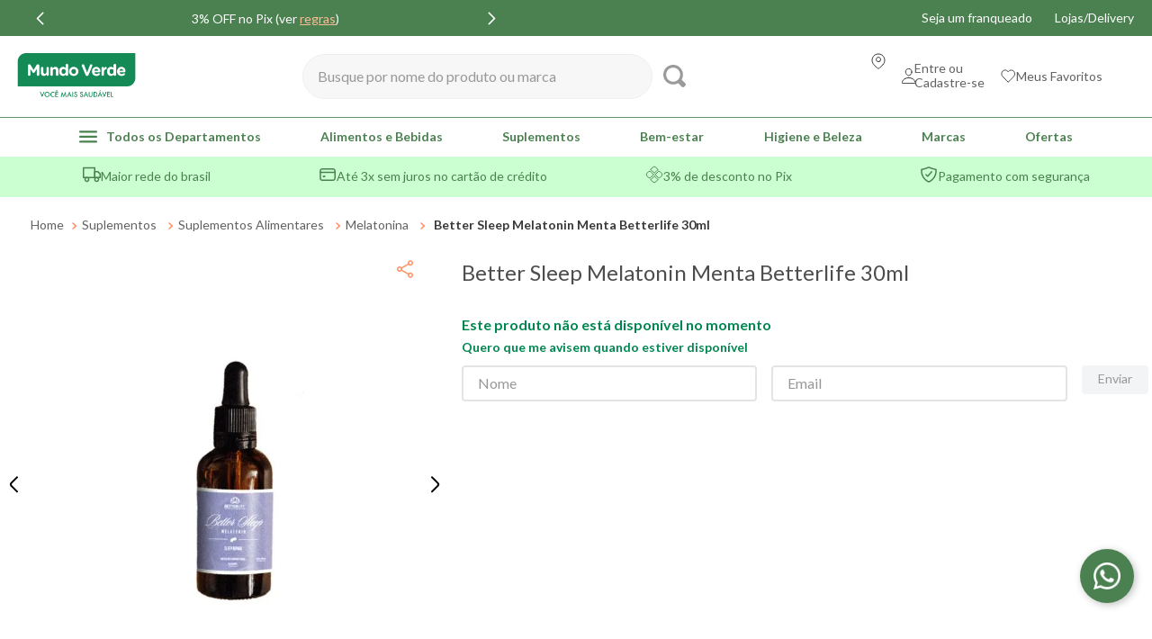

--- FILE ---
content_type: text/html; charset=utf-8
request_url: https://www.google.com/recaptcha/enterprise/anchor?ar=1&k=6LdV7CIpAAAAAPUrHXWlFArQ5hSiNQJk6Ja-vcYM&co=aHR0cHM6Ly93d3cubXVuZG92ZXJkZS5jb20uYnI6NDQz&hl=pt-BR&v=PoyoqOPhxBO7pBk68S4YbpHZ&size=invisible&anchor-ms=20000&execute-ms=30000&cb=tniy9gt7zyjh
body_size: 48749
content:
<!DOCTYPE HTML><html dir="ltr" lang="pt-BR"><head><meta http-equiv="Content-Type" content="text/html; charset=UTF-8">
<meta http-equiv="X-UA-Compatible" content="IE=edge">
<title>reCAPTCHA</title>
<style type="text/css">
/* cyrillic-ext */
@font-face {
  font-family: 'Roboto';
  font-style: normal;
  font-weight: 400;
  font-stretch: 100%;
  src: url(//fonts.gstatic.com/s/roboto/v48/KFO7CnqEu92Fr1ME7kSn66aGLdTylUAMa3GUBHMdazTgWw.woff2) format('woff2');
  unicode-range: U+0460-052F, U+1C80-1C8A, U+20B4, U+2DE0-2DFF, U+A640-A69F, U+FE2E-FE2F;
}
/* cyrillic */
@font-face {
  font-family: 'Roboto';
  font-style: normal;
  font-weight: 400;
  font-stretch: 100%;
  src: url(//fonts.gstatic.com/s/roboto/v48/KFO7CnqEu92Fr1ME7kSn66aGLdTylUAMa3iUBHMdazTgWw.woff2) format('woff2');
  unicode-range: U+0301, U+0400-045F, U+0490-0491, U+04B0-04B1, U+2116;
}
/* greek-ext */
@font-face {
  font-family: 'Roboto';
  font-style: normal;
  font-weight: 400;
  font-stretch: 100%;
  src: url(//fonts.gstatic.com/s/roboto/v48/KFO7CnqEu92Fr1ME7kSn66aGLdTylUAMa3CUBHMdazTgWw.woff2) format('woff2');
  unicode-range: U+1F00-1FFF;
}
/* greek */
@font-face {
  font-family: 'Roboto';
  font-style: normal;
  font-weight: 400;
  font-stretch: 100%;
  src: url(//fonts.gstatic.com/s/roboto/v48/KFO7CnqEu92Fr1ME7kSn66aGLdTylUAMa3-UBHMdazTgWw.woff2) format('woff2');
  unicode-range: U+0370-0377, U+037A-037F, U+0384-038A, U+038C, U+038E-03A1, U+03A3-03FF;
}
/* math */
@font-face {
  font-family: 'Roboto';
  font-style: normal;
  font-weight: 400;
  font-stretch: 100%;
  src: url(//fonts.gstatic.com/s/roboto/v48/KFO7CnqEu92Fr1ME7kSn66aGLdTylUAMawCUBHMdazTgWw.woff2) format('woff2');
  unicode-range: U+0302-0303, U+0305, U+0307-0308, U+0310, U+0312, U+0315, U+031A, U+0326-0327, U+032C, U+032F-0330, U+0332-0333, U+0338, U+033A, U+0346, U+034D, U+0391-03A1, U+03A3-03A9, U+03B1-03C9, U+03D1, U+03D5-03D6, U+03F0-03F1, U+03F4-03F5, U+2016-2017, U+2034-2038, U+203C, U+2040, U+2043, U+2047, U+2050, U+2057, U+205F, U+2070-2071, U+2074-208E, U+2090-209C, U+20D0-20DC, U+20E1, U+20E5-20EF, U+2100-2112, U+2114-2115, U+2117-2121, U+2123-214F, U+2190, U+2192, U+2194-21AE, U+21B0-21E5, U+21F1-21F2, U+21F4-2211, U+2213-2214, U+2216-22FF, U+2308-230B, U+2310, U+2319, U+231C-2321, U+2336-237A, U+237C, U+2395, U+239B-23B7, U+23D0, U+23DC-23E1, U+2474-2475, U+25AF, U+25B3, U+25B7, U+25BD, U+25C1, U+25CA, U+25CC, U+25FB, U+266D-266F, U+27C0-27FF, U+2900-2AFF, U+2B0E-2B11, U+2B30-2B4C, U+2BFE, U+3030, U+FF5B, U+FF5D, U+1D400-1D7FF, U+1EE00-1EEFF;
}
/* symbols */
@font-face {
  font-family: 'Roboto';
  font-style: normal;
  font-weight: 400;
  font-stretch: 100%;
  src: url(//fonts.gstatic.com/s/roboto/v48/KFO7CnqEu92Fr1ME7kSn66aGLdTylUAMaxKUBHMdazTgWw.woff2) format('woff2');
  unicode-range: U+0001-000C, U+000E-001F, U+007F-009F, U+20DD-20E0, U+20E2-20E4, U+2150-218F, U+2190, U+2192, U+2194-2199, U+21AF, U+21E6-21F0, U+21F3, U+2218-2219, U+2299, U+22C4-22C6, U+2300-243F, U+2440-244A, U+2460-24FF, U+25A0-27BF, U+2800-28FF, U+2921-2922, U+2981, U+29BF, U+29EB, U+2B00-2BFF, U+4DC0-4DFF, U+FFF9-FFFB, U+10140-1018E, U+10190-1019C, U+101A0, U+101D0-101FD, U+102E0-102FB, U+10E60-10E7E, U+1D2C0-1D2D3, U+1D2E0-1D37F, U+1F000-1F0FF, U+1F100-1F1AD, U+1F1E6-1F1FF, U+1F30D-1F30F, U+1F315, U+1F31C, U+1F31E, U+1F320-1F32C, U+1F336, U+1F378, U+1F37D, U+1F382, U+1F393-1F39F, U+1F3A7-1F3A8, U+1F3AC-1F3AF, U+1F3C2, U+1F3C4-1F3C6, U+1F3CA-1F3CE, U+1F3D4-1F3E0, U+1F3ED, U+1F3F1-1F3F3, U+1F3F5-1F3F7, U+1F408, U+1F415, U+1F41F, U+1F426, U+1F43F, U+1F441-1F442, U+1F444, U+1F446-1F449, U+1F44C-1F44E, U+1F453, U+1F46A, U+1F47D, U+1F4A3, U+1F4B0, U+1F4B3, U+1F4B9, U+1F4BB, U+1F4BF, U+1F4C8-1F4CB, U+1F4D6, U+1F4DA, U+1F4DF, U+1F4E3-1F4E6, U+1F4EA-1F4ED, U+1F4F7, U+1F4F9-1F4FB, U+1F4FD-1F4FE, U+1F503, U+1F507-1F50B, U+1F50D, U+1F512-1F513, U+1F53E-1F54A, U+1F54F-1F5FA, U+1F610, U+1F650-1F67F, U+1F687, U+1F68D, U+1F691, U+1F694, U+1F698, U+1F6AD, U+1F6B2, U+1F6B9-1F6BA, U+1F6BC, U+1F6C6-1F6CF, U+1F6D3-1F6D7, U+1F6E0-1F6EA, U+1F6F0-1F6F3, U+1F6F7-1F6FC, U+1F700-1F7FF, U+1F800-1F80B, U+1F810-1F847, U+1F850-1F859, U+1F860-1F887, U+1F890-1F8AD, U+1F8B0-1F8BB, U+1F8C0-1F8C1, U+1F900-1F90B, U+1F93B, U+1F946, U+1F984, U+1F996, U+1F9E9, U+1FA00-1FA6F, U+1FA70-1FA7C, U+1FA80-1FA89, U+1FA8F-1FAC6, U+1FACE-1FADC, U+1FADF-1FAE9, U+1FAF0-1FAF8, U+1FB00-1FBFF;
}
/* vietnamese */
@font-face {
  font-family: 'Roboto';
  font-style: normal;
  font-weight: 400;
  font-stretch: 100%;
  src: url(//fonts.gstatic.com/s/roboto/v48/KFO7CnqEu92Fr1ME7kSn66aGLdTylUAMa3OUBHMdazTgWw.woff2) format('woff2');
  unicode-range: U+0102-0103, U+0110-0111, U+0128-0129, U+0168-0169, U+01A0-01A1, U+01AF-01B0, U+0300-0301, U+0303-0304, U+0308-0309, U+0323, U+0329, U+1EA0-1EF9, U+20AB;
}
/* latin-ext */
@font-face {
  font-family: 'Roboto';
  font-style: normal;
  font-weight: 400;
  font-stretch: 100%;
  src: url(//fonts.gstatic.com/s/roboto/v48/KFO7CnqEu92Fr1ME7kSn66aGLdTylUAMa3KUBHMdazTgWw.woff2) format('woff2');
  unicode-range: U+0100-02BA, U+02BD-02C5, U+02C7-02CC, U+02CE-02D7, U+02DD-02FF, U+0304, U+0308, U+0329, U+1D00-1DBF, U+1E00-1E9F, U+1EF2-1EFF, U+2020, U+20A0-20AB, U+20AD-20C0, U+2113, U+2C60-2C7F, U+A720-A7FF;
}
/* latin */
@font-face {
  font-family: 'Roboto';
  font-style: normal;
  font-weight: 400;
  font-stretch: 100%;
  src: url(//fonts.gstatic.com/s/roboto/v48/KFO7CnqEu92Fr1ME7kSn66aGLdTylUAMa3yUBHMdazQ.woff2) format('woff2');
  unicode-range: U+0000-00FF, U+0131, U+0152-0153, U+02BB-02BC, U+02C6, U+02DA, U+02DC, U+0304, U+0308, U+0329, U+2000-206F, U+20AC, U+2122, U+2191, U+2193, U+2212, U+2215, U+FEFF, U+FFFD;
}
/* cyrillic-ext */
@font-face {
  font-family: 'Roboto';
  font-style: normal;
  font-weight: 500;
  font-stretch: 100%;
  src: url(//fonts.gstatic.com/s/roboto/v48/KFO7CnqEu92Fr1ME7kSn66aGLdTylUAMa3GUBHMdazTgWw.woff2) format('woff2');
  unicode-range: U+0460-052F, U+1C80-1C8A, U+20B4, U+2DE0-2DFF, U+A640-A69F, U+FE2E-FE2F;
}
/* cyrillic */
@font-face {
  font-family: 'Roboto';
  font-style: normal;
  font-weight: 500;
  font-stretch: 100%;
  src: url(//fonts.gstatic.com/s/roboto/v48/KFO7CnqEu92Fr1ME7kSn66aGLdTylUAMa3iUBHMdazTgWw.woff2) format('woff2');
  unicode-range: U+0301, U+0400-045F, U+0490-0491, U+04B0-04B1, U+2116;
}
/* greek-ext */
@font-face {
  font-family: 'Roboto';
  font-style: normal;
  font-weight: 500;
  font-stretch: 100%;
  src: url(//fonts.gstatic.com/s/roboto/v48/KFO7CnqEu92Fr1ME7kSn66aGLdTylUAMa3CUBHMdazTgWw.woff2) format('woff2');
  unicode-range: U+1F00-1FFF;
}
/* greek */
@font-face {
  font-family: 'Roboto';
  font-style: normal;
  font-weight: 500;
  font-stretch: 100%;
  src: url(//fonts.gstatic.com/s/roboto/v48/KFO7CnqEu92Fr1ME7kSn66aGLdTylUAMa3-UBHMdazTgWw.woff2) format('woff2');
  unicode-range: U+0370-0377, U+037A-037F, U+0384-038A, U+038C, U+038E-03A1, U+03A3-03FF;
}
/* math */
@font-face {
  font-family: 'Roboto';
  font-style: normal;
  font-weight: 500;
  font-stretch: 100%;
  src: url(//fonts.gstatic.com/s/roboto/v48/KFO7CnqEu92Fr1ME7kSn66aGLdTylUAMawCUBHMdazTgWw.woff2) format('woff2');
  unicode-range: U+0302-0303, U+0305, U+0307-0308, U+0310, U+0312, U+0315, U+031A, U+0326-0327, U+032C, U+032F-0330, U+0332-0333, U+0338, U+033A, U+0346, U+034D, U+0391-03A1, U+03A3-03A9, U+03B1-03C9, U+03D1, U+03D5-03D6, U+03F0-03F1, U+03F4-03F5, U+2016-2017, U+2034-2038, U+203C, U+2040, U+2043, U+2047, U+2050, U+2057, U+205F, U+2070-2071, U+2074-208E, U+2090-209C, U+20D0-20DC, U+20E1, U+20E5-20EF, U+2100-2112, U+2114-2115, U+2117-2121, U+2123-214F, U+2190, U+2192, U+2194-21AE, U+21B0-21E5, U+21F1-21F2, U+21F4-2211, U+2213-2214, U+2216-22FF, U+2308-230B, U+2310, U+2319, U+231C-2321, U+2336-237A, U+237C, U+2395, U+239B-23B7, U+23D0, U+23DC-23E1, U+2474-2475, U+25AF, U+25B3, U+25B7, U+25BD, U+25C1, U+25CA, U+25CC, U+25FB, U+266D-266F, U+27C0-27FF, U+2900-2AFF, U+2B0E-2B11, U+2B30-2B4C, U+2BFE, U+3030, U+FF5B, U+FF5D, U+1D400-1D7FF, U+1EE00-1EEFF;
}
/* symbols */
@font-face {
  font-family: 'Roboto';
  font-style: normal;
  font-weight: 500;
  font-stretch: 100%;
  src: url(//fonts.gstatic.com/s/roboto/v48/KFO7CnqEu92Fr1ME7kSn66aGLdTylUAMaxKUBHMdazTgWw.woff2) format('woff2');
  unicode-range: U+0001-000C, U+000E-001F, U+007F-009F, U+20DD-20E0, U+20E2-20E4, U+2150-218F, U+2190, U+2192, U+2194-2199, U+21AF, U+21E6-21F0, U+21F3, U+2218-2219, U+2299, U+22C4-22C6, U+2300-243F, U+2440-244A, U+2460-24FF, U+25A0-27BF, U+2800-28FF, U+2921-2922, U+2981, U+29BF, U+29EB, U+2B00-2BFF, U+4DC0-4DFF, U+FFF9-FFFB, U+10140-1018E, U+10190-1019C, U+101A0, U+101D0-101FD, U+102E0-102FB, U+10E60-10E7E, U+1D2C0-1D2D3, U+1D2E0-1D37F, U+1F000-1F0FF, U+1F100-1F1AD, U+1F1E6-1F1FF, U+1F30D-1F30F, U+1F315, U+1F31C, U+1F31E, U+1F320-1F32C, U+1F336, U+1F378, U+1F37D, U+1F382, U+1F393-1F39F, U+1F3A7-1F3A8, U+1F3AC-1F3AF, U+1F3C2, U+1F3C4-1F3C6, U+1F3CA-1F3CE, U+1F3D4-1F3E0, U+1F3ED, U+1F3F1-1F3F3, U+1F3F5-1F3F7, U+1F408, U+1F415, U+1F41F, U+1F426, U+1F43F, U+1F441-1F442, U+1F444, U+1F446-1F449, U+1F44C-1F44E, U+1F453, U+1F46A, U+1F47D, U+1F4A3, U+1F4B0, U+1F4B3, U+1F4B9, U+1F4BB, U+1F4BF, U+1F4C8-1F4CB, U+1F4D6, U+1F4DA, U+1F4DF, U+1F4E3-1F4E6, U+1F4EA-1F4ED, U+1F4F7, U+1F4F9-1F4FB, U+1F4FD-1F4FE, U+1F503, U+1F507-1F50B, U+1F50D, U+1F512-1F513, U+1F53E-1F54A, U+1F54F-1F5FA, U+1F610, U+1F650-1F67F, U+1F687, U+1F68D, U+1F691, U+1F694, U+1F698, U+1F6AD, U+1F6B2, U+1F6B9-1F6BA, U+1F6BC, U+1F6C6-1F6CF, U+1F6D3-1F6D7, U+1F6E0-1F6EA, U+1F6F0-1F6F3, U+1F6F7-1F6FC, U+1F700-1F7FF, U+1F800-1F80B, U+1F810-1F847, U+1F850-1F859, U+1F860-1F887, U+1F890-1F8AD, U+1F8B0-1F8BB, U+1F8C0-1F8C1, U+1F900-1F90B, U+1F93B, U+1F946, U+1F984, U+1F996, U+1F9E9, U+1FA00-1FA6F, U+1FA70-1FA7C, U+1FA80-1FA89, U+1FA8F-1FAC6, U+1FACE-1FADC, U+1FADF-1FAE9, U+1FAF0-1FAF8, U+1FB00-1FBFF;
}
/* vietnamese */
@font-face {
  font-family: 'Roboto';
  font-style: normal;
  font-weight: 500;
  font-stretch: 100%;
  src: url(//fonts.gstatic.com/s/roboto/v48/KFO7CnqEu92Fr1ME7kSn66aGLdTylUAMa3OUBHMdazTgWw.woff2) format('woff2');
  unicode-range: U+0102-0103, U+0110-0111, U+0128-0129, U+0168-0169, U+01A0-01A1, U+01AF-01B0, U+0300-0301, U+0303-0304, U+0308-0309, U+0323, U+0329, U+1EA0-1EF9, U+20AB;
}
/* latin-ext */
@font-face {
  font-family: 'Roboto';
  font-style: normal;
  font-weight: 500;
  font-stretch: 100%;
  src: url(//fonts.gstatic.com/s/roboto/v48/KFO7CnqEu92Fr1ME7kSn66aGLdTylUAMa3KUBHMdazTgWw.woff2) format('woff2');
  unicode-range: U+0100-02BA, U+02BD-02C5, U+02C7-02CC, U+02CE-02D7, U+02DD-02FF, U+0304, U+0308, U+0329, U+1D00-1DBF, U+1E00-1E9F, U+1EF2-1EFF, U+2020, U+20A0-20AB, U+20AD-20C0, U+2113, U+2C60-2C7F, U+A720-A7FF;
}
/* latin */
@font-face {
  font-family: 'Roboto';
  font-style: normal;
  font-weight: 500;
  font-stretch: 100%;
  src: url(//fonts.gstatic.com/s/roboto/v48/KFO7CnqEu92Fr1ME7kSn66aGLdTylUAMa3yUBHMdazQ.woff2) format('woff2');
  unicode-range: U+0000-00FF, U+0131, U+0152-0153, U+02BB-02BC, U+02C6, U+02DA, U+02DC, U+0304, U+0308, U+0329, U+2000-206F, U+20AC, U+2122, U+2191, U+2193, U+2212, U+2215, U+FEFF, U+FFFD;
}
/* cyrillic-ext */
@font-face {
  font-family: 'Roboto';
  font-style: normal;
  font-weight: 900;
  font-stretch: 100%;
  src: url(//fonts.gstatic.com/s/roboto/v48/KFO7CnqEu92Fr1ME7kSn66aGLdTylUAMa3GUBHMdazTgWw.woff2) format('woff2');
  unicode-range: U+0460-052F, U+1C80-1C8A, U+20B4, U+2DE0-2DFF, U+A640-A69F, U+FE2E-FE2F;
}
/* cyrillic */
@font-face {
  font-family: 'Roboto';
  font-style: normal;
  font-weight: 900;
  font-stretch: 100%;
  src: url(//fonts.gstatic.com/s/roboto/v48/KFO7CnqEu92Fr1ME7kSn66aGLdTylUAMa3iUBHMdazTgWw.woff2) format('woff2');
  unicode-range: U+0301, U+0400-045F, U+0490-0491, U+04B0-04B1, U+2116;
}
/* greek-ext */
@font-face {
  font-family: 'Roboto';
  font-style: normal;
  font-weight: 900;
  font-stretch: 100%;
  src: url(//fonts.gstatic.com/s/roboto/v48/KFO7CnqEu92Fr1ME7kSn66aGLdTylUAMa3CUBHMdazTgWw.woff2) format('woff2');
  unicode-range: U+1F00-1FFF;
}
/* greek */
@font-face {
  font-family: 'Roboto';
  font-style: normal;
  font-weight: 900;
  font-stretch: 100%;
  src: url(//fonts.gstatic.com/s/roboto/v48/KFO7CnqEu92Fr1ME7kSn66aGLdTylUAMa3-UBHMdazTgWw.woff2) format('woff2');
  unicode-range: U+0370-0377, U+037A-037F, U+0384-038A, U+038C, U+038E-03A1, U+03A3-03FF;
}
/* math */
@font-face {
  font-family: 'Roboto';
  font-style: normal;
  font-weight: 900;
  font-stretch: 100%;
  src: url(//fonts.gstatic.com/s/roboto/v48/KFO7CnqEu92Fr1ME7kSn66aGLdTylUAMawCUBHMdazTgWw.woff2) format('woff2');
  unicode-range: U+0302-0303, U+0305, U+0307-0308, U+0310, U+0312, U+0315, U+031A, U+0326-0327, U+032C, U+032F-0330, U+0332-0333, U+0338, U+033A, U+0346, U+034D, U+0391-03A1, U+03A3-03A9, U+03B1-03C9, U+03D1, U+03D5-03D6, U+03F0-03F1, U+03F4-03F5, U+2016-2017, U+2034-2038, U+203C, U+2040, U+2043, U+2047, U+2050, U+2057, U+205F, U+2070-2071, U+2074-208E, U+2090-209C, U+20D0-20DC, U+20E1, U+20E5-20EF, U+2100-2112, U+2114-2115, U+2117-2121, U+2123-214F, U+2190, U+2192, U+2194-21AE, U+21B0-21E5, U+21F1-21F2, U+21F4-2211, U+2213-2214, U+2216-22FF, U+2308-230B, U+2310, U+2319, U+231C-2321, U+2336-237A, U+237C, U+2395, U+239B-23B7, U+23D0, U+23DC-23E1, U+2474-2475, U+25AF, U+25B3, U+25B7, U+25BD, U+25C1, U+25CA, U+25CC, U+25FB, U+266D-266F, U+27C0-27FF, U+2900-2AFF, U+2B0E-2B11, U+2B30-2B4C, U+2BFE, U+3030, U+FF5B, U+FF5D, U+1D400-1D7FF, U+1EE00-1EEFF;
}
/* symbols */
@font-face {
  font-family: 'Roboto';
  font-style: normal;
  font-weight: 900;
  font-stretch: 100%;
  src: url(//fonts.gstatic.com/s/roboto/v48/KFO7CnqEu92Fr1ME7kSn66aGLdTylUAMaxKUBHMdazTgWw.woff2) format('woff2');
  unicode-range: U+0001-000C, U+000E-001F, U+007F-009F, U+20DD-20E0, U+20E2-20E4, U+2150-218F, U+2190, U+2192, U+2194-2199, U+21AF, U+21E6-21F0, U+21F3, U+2218-2219, U+2299, U+22C4-22C6, U+2300-243F, U+2440-244A, U+2460-24FF, U+25A0-27BF, U+2800-28FF, U+2921-2922, U+2981, U+29BF, U+29EB, U+2B00-2BFF, U+4DC0-4DFF, U+FFF9-FFFB, U+10140-1018E, U+10190-1019C, U+101A0, U+101D0-101FD, U+102E0-102FB, U+10E60-10E7E, U+1D2C0-1D2D3, U+1D2E0-1D37F, U+1F000-1F0FF, U+1F100-1F1AD, U+1F1E6-1F1FF, U+1F30D-1F30F, U+1F315, U+1F31C, U+1F31E, U+1F320-1F32C, U+1F336, U+1F378, U+1F37D, U+1F382, U+1F393-1F39F, U+1F3A7-1F3A8, U+1F3AC-1F3AF, U+1F3C2, U+1F3C4-1F3C6, U+1F3CA-1F3CE, U+1F3D4-1F3E0, U+1F3ED, U+1F3F1-1F3F3, U+1F3F5-1F3F7, U+1F408, U+1F415, U+1F41F, U+1F426, U+1F43F, U+1F441-1F442, U+1F444, U+1F446-1F449, U+1F44C-1F44E, U+1F453, U+1F46A, U+1F47D, U+1F4A3, U+1F4B0, U+1F4B3, U+1F4B9, U+1F4BB, U+1F4BF, U+1F4C8-1F4CB, U+1F4D6, U+1F4DA, U+1F4DF, U+1F4E3-1F4E6, U+1F4EA-1F4ED, U+1F4F7, U+1F4F9-1F4FB, U+1F4FD-1F4FE, U+1F503, U+1F507-1F50B, U+1F50D, U+1F512-1F513, U+1F53E-1F54A, U+1F54F-1F5FA, U+1F610, U+1F650-1F67F, U+1F687, U+1F68D, U+1F691, U+1F694, U+1F698, U+1F6AD, U+1F6B2, U+1F6B9-1F6BA, U+1F6BC, U+1F6C6-1F6CF, U+1F6D3-1F6D7, U+1F6E0-1F6EA, U+1F6F0-1F6F3, U+1F6F7-1F6FC, U+1F700-1F7FF, U+1F800-1F80B, U+1F810-1F847, U+1F850-1F859, U+1F860-1F887, U+1F890-1F8AD, U+1F8B0-1F8BB, U+1F8C0-1F8C1, U+1F900-1F90B, U+1F93B, U+1F946, U+1F984, U+1F996, U+1F9E9, U+1FA00-1FA6F, U+1FA70-1FA7C, U+1FA80-1FA89, U+1FA8F-1FAC6, U+1FACE-1FADC, U+1FADF-1FAE9, U+1FAF0-1FAF8, U+1FB00-1FBFF;
}
/* vietnamese */
@font-face {
  font-family: 'Roboto';
  font-style: normal;
  font-weight: 900;
  font-stretch: 100%;
  src: url(//fonts.gstatic.com/s/roboto/v48/KFO7CnqEu92Fr1ME7kSn66aGLdTylUAMa3OUBHMdazTgWw.woff2) format('woff2');
  unicode-range: U+0102-0103, U+0110-0111, U+0128-0129, U+0168-0169, U+01A0-01A1, U+01AF-01B0, U+0300-0301, U+0303-0304, U+0308-0309, U+0323, U+0329, U+1EA0-1EF9, U+20AB;
}
/* latin-ext */
@font-face {
  font-family: 'Roboto';
  font-style: normal;
  font-weight: 900;
  font-stretch: 100%;
  src: url(//fonts.gstatic.com/s/roboto/v48/KFO7CnqEu92Fr1ME7kSn66aGLdTylUAMa3KUBHMdazTgWw.woff2) format('woff2');
  unicode-range: U+0100-02BA, U+02BD-02C5, U+02C7-02CC, U+02CE-02D7, U+02DD-02FF, U+0304, U+0308, U+0329, U+1D00-1DBF, U+1E00-1E9F, U+1EF2-1EFF, U+2020, U+20A0-20AB, U+20AD-20C0, U+2113, U+2C60-2C7F, U+A720-A7FF;
}
/* latin */
@font-face {
  font-family: 'Roboto';
  font-style: normal;
  font-weight: 900;
  font-stretch: 100%;
  src: url(//fonts.gstatic.com/s/roboto/v48/KFO7CnqEu92Fr1ME7kSn66aGLdTylUAMa3yUBHMdazQ.woff2) format('woff2');
  unicode-range: U+0000-00FF, U+0131, U+0152-0153, U+02BB-02BC, U+02C6, U+02DA, U+02DC, U+0304, U+0308, U+0329, U+2000-206F, U+20AC, U+2122, U+2191, U+2193, U+2212, U+2215, U+FEFF, U+FFFD;
}

</style>
<link rel="stylesheet" type="text/css" href="https://www.gstatic.com/recaptcha/releases/PoyoqOPhxBO7pBk68S4YbpHZ/styles__ltr.css">
<script nonce="dp52gWnJ8oR2HE4lZaLIGA" type="text/javascript">window['__recaptcha_api'] = 'https://www.google.com/recaptcha/enterprise/';</script>
<script type="text/javascript" src="https://www.gstatic.com/recaptcha/releases/PoyoqOPhxBO7pBk68S4YbpHZ/recaptcha__pt_br.js" nonce="dp52gWnJ8oR2HE4lZaLIGA">
      
    </script></head>
<body><div id="rc-anchor-alert" class="rc-anchor-alert"></div>
<input type="hidden" id="recaptcha-token" value="[base64]">
<script type="text/javascript" nonce="dp52gWnJ8oR2HE4lZaLIGA">
      recaptcha.anchor.Main.init("[\x22ainput\x22,[\x22bgdata\x22,\x22\x22,\[base64]/[base64]/[base64]/[base64]/[base64]/[base64]/KGcoTywyNTMsTy5PKSxVRyhPLEMpKTpnKE8sMjUzLEMpLE8pKSxsKSksTykpfSxieT1mdW5jdGlvbihDLE8sdSxsKXtmb3IobD0odT1SKEMpLDApO08+MDtPLS0pbD1sPDw4fFooQyk7ZyhDLHUsbCl9LFVHPWZ1bmN0aW9uKEMsTyl7Qy5pLmxlbmd0aD4xMDQ/[base64]/[base64]/[base64]/[base64]/[base64]/[base64]/[base64]\\u003d\x22,\[base64]\\u003d\\u003d\x22,\x22bHIPC3XCsAZhbw/CksKMS8OPwpkGw7Zfw4x9w7bCgcKNwq5Aw6HCuMKqw7Jcw7HDvsOvwq89NMO+EcO9d8O6LmZ4AyDClsOjHMK6w5fDrsK8w7vCsG8/[base64]/DgTzCgsOHw6Qfw4Fjw61PYnpcIsKlLgvCgsK5Z8O/DV1dZg/DjnVpwpfDkVNsPMKVw5BGwr5Tw40Wwrdad0pIHcO1e8ONw5hwwoJHw6rDpcK3OsKNwodwKggAecKRwr1zNjYmZD4TwozDicOcK8KsNcOPECzChxnCu8OeDcKzN11xw5PDnMOuS8O0wrAtPcK7M3DCuMOkw7fClWnChgxFw6/Ct8O6w68qUEN2PcKbCQnCnCbCoEURwp7Dt8O3w5jDjRbDpyB8HAVHSsKPwqstLsORw71RwpdpKcKPwqjDosOvw5o9w4/CgQpxCAvCpcOfw4JBXcKrw7rDhMKDw5HCiAo/[base64]/DcK/TArDvXPCuMODw6HDmMK9ZcKtwpsGwr/Co8KbwopCNcO8wrLCvMKJFcKNawPDnsOwOx/Dl3dhL8KDwqDCi8OcR8KtQcKCwp7CuUHDvxrDijDCuQ7CusOjLDoCw5tyw6HDmMKsO3/Dgn/CjSsQw6fCqsKeAsKJwoMUw51XwpLClcO1R8OwBmDCksKEw57DohHCuWLDhMKDwopFKMO5Zmw3S8KyH8KuIMK/GGAbNsOtwrY7FFXCpMKnGsOIw7k/wr8qeXtFw4lvwoXDlsKfasKswqcXwrXDssKRwrnDpXB1c8KGwpHDk2nDnMOJw4MZwq5IwpfDl8OGw6rCuytMw5ZNwqNOw4rDvxTDtEdEe2VADcKnwosxbcOYw63DqmHDp8Osw6NKf8OVb1/[base64]/[base64]/MMOew5ljwqscwoDCkcOtKw5Xw6/CgA/[base64]/DiDltwr/CpcKrMR08EzDDkcKtQCdaOcKVPhvCgsKnISgmwpRLwp/CssOqQm/ChRrDssKwwoHCqsKYExbCqn7DqUzCuMO3Nk3DvCMrGBDCjjQaw6HDtsOLdjfDnRANw7HCq8K+w43Co8K1QnxmRSU9L8K6wpd4EsOfGUlfw7IJw5XCowrDssOswqsKfWpvwpBdw6Fhw5fDpT3CncOQw6Q2wp8/[base64]/DjSQ4BsKSC31mLSQ4Gy8rNhDCn2vCjHHCkCo9wqAGw4xuWcK3IHZuGcOqw6XDlsOIw7vCilJOw5gjQ8KJQcOKbkPCpFcCw7RQNzHDvVnCsMKpw57ClnB6aB7Dn2tFXMO/w618GzI7cmtSFVBBdCrCt3TDlcOxE2zDkVHDiQLCsijDgD3DuznCmQzDlcOFMMK7NBXDrcOUT2M1MiJfdCPCk0MxaQNGYsK/w5fDvsOXUMONbMOIN8KIZAU4cWgkw5nCl8OoHG9kw5DDtgXCo8Ohw67Dl07Colstw5JYwpYIJ8KzwrvCgF0BwrHDtlnCssKBdcOuw5UHOMKqSA5BVMK/[base64]/[base64]/Ct3vCksKdPcOQwq1uXXPDqXzDpVQvGcO8w49Sb8KFcSLCqFnDvDtMw6kIASjDjcOrwpw8wrjDh2nCjmltGQh9OMODcSRAw4pPNMO+w6s9woJ/ej4Bw6lXw4zDp8OGE8OVwrfCvi/DqhgqHwXCt8K3dDZJw43CijnClcKvwqsOUCnDjcO8LkPCtsO6G20Ac8KoQsO7w6BSZUnDq8O5w6vCpgPChsOOSsKKQMKKZ8OfXCsSBsKPwpnDgFU2wpsgBUnDqhvDsDfCoMOJDg8Xw4DDsMOFwqzCisOQwr40wpxqw50Nw5R/[base64]/Cj3gOw5Fbwq/DrgLDpHgNXcO8IsOyfR9rwoM8bsKnKMOHfFl+U3HCvibDsmrDgBnDvcKmNsOmw4jCvFB0w5YrH8KDHyzDvMOGw7x+OAhjw4FEwpt8VcOcwrM6FHbDvwIwwqJvwoo0CWk7w4jClsO8HWnDqBfDu8K9JMKMGcKuZTs/[base64]/CicKfAUk8GkbDrcKVwoAbB8OVw5rCnsOEwp/[base64]/CucOtw5fCm1fCqnjDqXlIw6vCkA3Cv8O0wofDvAXDiMK7woMHw6Zww6Zdw6U1LjzCjxfDp2ALw5HCmQIGBsODwqAbwpF/A8Kew6HCksO4L8K9wqzDviLCmiLCuRHDmcK+MyQhwqUvZ1cowoXDlC4xGR/[base64]/CusKkwosxWQs0MXfDgMOLwo7DuinCpMKVP8KWMxEifcOZwptCOsKkwqMCaMKow4Z7fsKCPMOaw5VWOMKfGsOCwoXCq0hhw5g+WTjDkWHClcOfwonDrWQHDhTDh8O4w4QNw5DClMOLw5TDtGDCvjsCHVsABMOHwoJbSMOZw5HCrsKseMKHMcKgwrc/wqPDjVvCjcKHUnB7KCvDsMKLI8OEwq3Dp8KMV1HCrBfDvxl0w47CjsKvw5onwpvDjk3Dl17CgwlhTycaM8KzDcO6F8OUwqYWw7QJdRPDtlprw4hpDAbDkMOzwrgbd8KlwolAQHNGwodww6U0VsOMcBbDnGktccOHWVAXdcO/w6gSw53DmcOtbC7DhyDDsQrCosOvAljCgsOww7zCoyLCosOlw4PDlEp9wp/CncOaGkQ/wrArwrgxWBPCoW9ROMKGwp1EwrTCoDBFw5MGYsOLQMO2wqPDi8KTw6PCoVspw7FXwofCncKpwrnDlWDCgMOgOMKUw7/DvDR9eH08EVTCj8KVwok2w4t8wqJmOsKhL8O1wo7DojvDiCQhwq4IHXnDhsOXwph4RhlSK8KQw4g0W8OcE39nw7NBwoVBJn7CtMODw67DqsOXEQNmw5jDqcKnwojDrS7Do3PDrV/Ct8OIw6h4w4o4w4nDkTzCgj4twpc2TgzDisK2eTDDncKyLj/DrsONTcKWcU/[base64]/CqMO5wqPClwBCwq0Ea8OdwodjwqgHw7bDo8O8GGXCilPCgQhmwpxZP8Otw4/DqsOgfMO+wo3CqcKew7N/EyXDk8KPwprCu8OOa1/DhwBWwojCpHYHw6TCi3/Dp2hZcEFmX8ONY1JUXVbDu0DDrMOzwqLCpcKAOFzClEzCtSI8VHTCscO/w6tGw4Ffw61Ewq5YMzrCoFfDjsOYaMOSOMOubD8pw4XDunkWw7PCrXnCvcOPbcOlYgvCpMOOwrbClMKiwo8Tw5PCosOkwrjCkFh/wqlQGS7DjMKKw6DClMOHRSQIICofwrYpPcK8woxZOcO+wrfDr8KgwoHDiMK3w7tSw7HDosO2w6tUwrAawqzCgxYAdcO6eENEwq3DvMKMwp5Gw54fw5TDuzkobcKHDcKYEU4hAV8oPW8RfA/CiTfDvxHDpcKkwrMqwoPDsMOURGA/cT9Rwr1uI8OFwofCu8O8woJWfcKEwqkCQ8KXwp8uScKgJWLCn8O2a2HCv8KoL3sVSsODw5g1KQxxayHCisOUHkYWDjDCnkMUw7LCqgd7wqfCgADDryxZw4nCpsO/ZDzClcOENcKCw6ZROsK9wr1iwpVYwpXClsOxwrIEXlHDksOeAlkhwqnCiTVMFcOSHgnDr2EzbmLDgsKeOwXCpcKcw4hzwqLCiMK6BsObSRjDmMO/AnNCO1MEfsOEI14Ww5J4WcOvw77Ch1BfL3XCuCrCrg4QD8KrwqRyV2E/VDTCi8KZw7EgKsKLX8OYQwEOw6pOwrXCvxLCmcKcw5HDu8Kvw5/DoxQCwrrCkGslw57DjcK1TMOXw7XCm8K9blXDiMKDSsKXD8KCw5FPLMOsaXDDnsKHFjrDjsO+wrfDgMOTNsKmwonDv17ClMOdUcKgwroNPi3DhMKSCsOIwoBAwqBlw4EcFMK4cW5pwpRtw60ZHsKhw5jCkWgEI8OrdCtLwrvDssOKw4lEw4tkw7k/wo/[base64]/w6PCncK+YsOTw7fDh8KQwpvDjAUlIcOWw5PDmsOhw6l/CTpWRsOpw6/DrEVJw5J3w5vDnGthw77CgETCs8O4w4nDu8Oqw4HCj8K9eMKQKMKXTcKfwqVPw48zw4l0w5DDisOtwpYAasKNbmXCpGDCvCbDq8KNwqTCpm3CtsKgTjVsVHfCuRbDiMO/WMKdTWDCk8KGKUp0QsOefXXCkMKXFcKBw5hCYH4Gw5rDr8Kowp3DpwQqwozDosK+HcKEDsO6cDjDom1HUA7DkW3DqifDhTUIwpJ2OsKJw7FKFMOST8OnG8OwwpdLJG3DnMKUw5ZOB8OfwoxJw4rClz5Iw7LCuBlFZX1/[base64]/CvMKOwoYSIsKdwoIQwr/Ds8O6DcKBXcOXw7oPUBTCrsKrw6FcfkjDh3fCvg8ow6jClAwKwrfClcOKJcKnVmAXwqbDjsO2EhPDocKkA27DjVfCsSnDpj8LccOfB8K8HsOaw49Hw4oSwrLDocK4wq/CuGrCsMOuwqFIw67DhljDkQhBLzY9PjTDm8KpwpMYC8ORw5pLw75Nwq0WQsOjw67CgMOyTzJuBsOqwr93w6nCpnlsMcO1RE/Cg8OTLcKoY8O+w7FKw6hiYsOHecKTDcOFwoXDpsKCw4nCjMOAIDfCq8O+wqh9w6bDrQwAwqJcw7HDiycswqvCkXpBworDjcKDFDl5HsKzwrYzPl/DrwrDr8KhwolgwpzChlPCscKhw5I5JCIVwrtYw5XCu8OtAcO7worCsMKtw5QXw5jCncO5wqwVLsKlwocIw4zCkiYHDyRCw5DDkyQkw77ClsKgKcOIwo1hN8OVacOTwokPwr3DiMOTwq3DkkPDmlzCtwnDmw/CncOmZkbDrcKZw4BhfA7DsDDCn1XDhjfDjgU4wqfCtsKkBV8Ywocrw5TDksOowqg5C8KoZ8KHw4I7woNTcMKBw4vCu8Ocw6VFXsOVTwfCuTHCkcKbWlDDjBdEHMO1wrACw5rCpMKLEQXCnQkPEsKzLsK8LQU3w741B8O/N8OSbMOuwqBxwoQrR8OKwpcMKhRtwr91QMKZwoFGw7kywrrCq0ZzEMOLwo0Yw601w6/CjMOVw5TCncOoR8OEWxcewrBhbcOUwonCgSrCvsKEwrDCpsOkDiDDoDDCpMK0YsOnIE8/B2QPwoHDhsOqwqAMwqVBwqtBw5RUf1hHKzQxw6jDvTZyKsOqwrPChsKcUA3DksKGcGARwqRADMOXwq/DjsOlwr9UAW0iwolyZMKuDjXDgMKGwpYrw5bDssOSC8KlTsOQacONX8Orw7zDvMOYw77DgzHCu8OoTMOJw6R8WSzDjV/CocKhw6HCjcKAw7TCs0rCocO1wokVRMKRccK1aGsyw45cw4ArYXgrV8OwXz7DvwLCrcO5ax/CjinDjkwvO8OLwoXCusOxw7VUwqYxw5NjUcOxDMKpSsKhwpQPecKTw4cgPxzDh8Kia8KIwrPCmsOCL8KvLSPCtn58w4V0ZwbChDU7GcKDwrzDqVXDkzRcFsO3RG7DjCTChMOsZMO/wrTDg3IqEMOKK8Kpwr89wpbDu2/[base64]/wo/Dqm0KAcKSwrHCjMO4YnXCpcOoYsKDw7/DvMKLe8KHbsOGwqzDqV85w4gQwpvDqEx9cMK6FCBmw6PCqnPCvMOJe8KLfsOhw5TCvcO5YcKBwp7DqMOiwqd2fkUrwoLCl8K0w6oVVsOZd8KywqpZeMKGwoZUw6TDp8OTc8OIw6zDn8K+DCLDuQ/DpMOSw5fCvcK3S1dVHMOtcsOowoAfwoweK00xCjpCwo/CiVLDpcO+VCfDsn/Cm2UJTEvDmi8QJsKHRMO1NmTCkXvDmMK+woNVwpgMVArDo8Ouw7o3CCfCrRTDuyliYcOXw7PDozh5w6DCv8KXMnE3w6XCjsKmQ3HDvzE4w6tgKMORasKnwpHDq3vDocOxwpfCg8Kvwq9RLsOAwo3CrSsdw6/DtsOzegTCpg0ONiLCt3jDn8OMw7JkNGbDvm/DuMOgwokYwo7DmibDqSxTw4rCqn3CkMKIPAEtEHjDgArChsOTw6TCnsOsRmbDti3DhcO/QMOWw4jCnDlMw6hOGsKYMhlrR8Ojw5gFwpnDrGYYQsKUH1Bww67DrcK+wqfDrMKkwoXCjcK0w7EkMMOswol/wp7Ck8KPPm8hw57DoMKFwqrDuMKnGsKWwrYUJHA7w587wqQNE3BRwr8iCcKFw7gKCgfCvjJnS37CicKEw4jDgsO3w7tBMFrCnQjCtmHDp8OTM3HCmQDCoMKGw7hEwqjDmcKVWMKawohlHAknwrDDkMKDJQNnIsKFdMOwJG/ChsKDw4JsTcO4RSsyw4rDvcOCC8OMwoHCgWnCuBgwVA94eGrDtsOcwpDCslBDe8K6AsKNw53CqMOccMOtw4wNfcOXw6wWwpMWwrzCosK6OcK0wpbDncOtN8OLw4zCmsOTw5nDsW/Dpipqw5Z8KsKcwoDCp8KPZ8Kdw4DDpsOyeC0+w7vDqcOqCMKwIcKzwrMKecOaG8KIwotfTsKBVhoFwoPChsOnMi42I8KmwpLDpjRvTS7CqsO6H8OQbEwJR07DqsKxIRcdYEkTV8OgbQLDqcK/[base64]/XcOQwplUV8OWD8OEw6DDpTrDmMOPw73Cswl0woTCuzrCkMK/b8KFw5rCiEtCw4VhL8O/w4tEBXbCplNiMMOjwr3DjcO4w4PCgDlywpcdJBrDpgvCr1vDmMONe18zw7jCjsODw6/[base64]/w59Vw7ZOwr3DpGgBFUxgwoBfwrDCjsKbbGsLd8Ohw7A1G2tAwrR/w5lSNXwQwr/[base64]/ChXg0wofCqV1Vw7lVcWvCkEvCv8OTGsOeETgvJMKJX8O/bhDDgg3DusKSWg3DvsOtworCiA8tesOLRcOsw5YtVcOIw5vDtA89w6LCvsOBGB/DnRHDvcKvw47DkCbDpmM4ccKyGjvDpVLCn8O4w78GSMKoY0Y4asKDw4/CsjPDtcK6JcOcw7XDncKawoFjcjrCrnrDkwszw4RBwpvDoMKiw5/Cu8KIwpLDiBhyXsKWX0sMTFnDqT4Iw4TDoVnCjGHCgcOYwoBpw54aFMKyeMOiYMKtw7ZAbBzCjcKxw6FsG8ONYxjDqcKtwprDgMK1dU/[base64]/[base64]/DhnEqwovDhR3ChEcNwqHDncKfTDrDhW7Cn8O8NE7DtXDCvcOMLsO6bcKLw77DqcK2wq4xw47CicOdKCTCsg3ComfCnUtaw7HDmWkLbC85XMKTT8KPw7fDhMOZEsO8wpk3KsOUwoPCg8KQw4XChMOjwp/[base64]/w6jDsFPDisOVUsOWwrbCusOsw6hhZcKhwo/ClznCssKnwo/CmidMwr11w5jCocKxw7DCu3/Du0QnwpPCgcOew4MYwqHDr2gbwp/ClWtfP8OhKMOyw5Zgw6hLw63Cs8OXFQV3w5pqw57DuEjDpVPDrW/DnWkuw4EhXcK/XiXDrEMAXVI3XcKWwr7Cog93w6/[base64]/CpcOHfMO3wp1cRV1gw5DDsUrCoMKoV0xqwqPCgTlpMMK6PQceGB9GPsKKwrvDo8KQIcKZwpvDhT3DggLCpggMw5HCrgHDrhnDp8OJYVk8wonDlBvDjwfDqMKiUysBeMKuw6sJLQzDmcKDw5fChsOIesOXwpsuRiZjfjDDv3/[base64]/wptcwpg7CW/[base64]/[base64]/CosO2w6cyJTbDsxBKw7slwrYBClHDhMOQw55ZL17CvsKpbzjDvE9LwpzCujDDtH3DuD97wpDDsQbCvx1TXjtPw6bDiXzCvcK9KVBKeMODE2vCtMOhw6nDjQDCgsKseEF6w4RzwrNseynCohDDs8OKw5cmw6bDl0/DvQc9wp/DlwMTT1ZjwoINwrjCs8Obw6VwwoREZcO6XEc0GwlANX/CssKhw54Rwoglw43Dm8OoBsKLcMKWCD/CpHDDrsOuYgNgEGNLw5h1Gn/DtsK6XMKtwo7CuVXCkMKNw4fDjsKIwqLDpiDCgMKaX1zDnMKYwp3Dr8Kjw7zDgsO1JyrCrXDDk8OBw6bCkMOOHsK/[base64]/WChqR8O/wqRbLSk7e8OYw7bDtBTDnsO4UMKZVMOTOcKaw7JjZXc4RXk+LwE0wr7CskF2FyxTw6Now6sVw4bCiTJcVCIQKXzCucKkw4NdSiMeKsO8wo/DoSDDv8OlC2nDrj5YChoLwqLCuhEPwoskO3jCp8O4w4LCoxDCjgHDsC4BwrPDl8KYw5gnw4Flf2/CpMKkw7TDl8OfR8OeGMOQwo5Sw7YpSATDkcKPwpbDlQw+VWjDrMObUsKqw4pGwqLCqRBqE8OTH8KaXUrDhGYdDTrDq2jDvsK5wrktZMKvdMKvw49oM8KFIcOFw4PCjH7Ck8OZw7QzJsOFdTMsDsO4w7rCpcODwo/Cnnt4w5tmwrXCq3kEchxBw4nCkADDolUPSAMELilTwqPDiyF8FQptd8K+w4N8w6LCjMOcGcOhwrgaNcKyFcKVLGp3w6PDgyfDrMKtwrLCgW7Dh2/[base64]/EC/CvGvCgFwRw4PChcKsHTRCw6PDjRLCr8KPJsKQw4YMwpoTw40gSsO/[base64]/ClU/CsErCvjJ+X8OVI1lTJ8KbwoLDoi0mw57CrwnDssKrDcK4LnnDhMK2w73Csn/DpQIGw7zCkx8pb2VNwr10KsOoBMKbw4bCmXzCpUnCs8KPdMKMGxh+cx0Uw4PDhMKaw4vCjWFofSbDrQAOLMOPVQ9VckTDuk7Duns/w7I/wpFyZcKzwqE1w70Mwqg8acOHUnZpFhfCmmvCrDMoaCAmRiXDpMKtw6Q/w6XDocO1w79owoHCtcKRCCF5wo/ClQvCt1BEccOKcMKIw4fDmcOVwpHDrcKgT27Cm8OfbW3DjgdwXXNGwq99wqk6w4nCh8O5wqPCncKgw5YkQBHCrkEnwr/DtcOgLGA1w6Ifw4IAw6HClMKMwrfDqsO0SGlswpg9w7hKawLDusK5w6wEw7ttwp9kNhfDtsKlBhEKMCvCnsKfGsOKwoTDrsO9KcKwwpInJMKTwoMcwrvCisK1VntxwoYjw4Jjwp8/w43Dg8K0QcKQwo96XC7CtHIGw4AmeBwFw6wMw7jDpMO8wpnDrcKEw4olwrVxN3vDjMKiwojDvGLCtcOxTsKfw7jCl8KHC8KSCMOIYjPDo8KbSnXDv8KNVsOcLEvDtsOgZcOow41TQcKvw5LChVZNwpUUYyscwrjDsk3DkMOCwr/DpMKRFR1TwqbDkMOJwr3Du3vDvgFkwqpvZcKwdsKDwrPCj8OZworCjFPDp8OQYcOhesKTw7vDrThMd2AoUMOXUsObGsKjwp/[base64]/wq3CocOZDMKdfsObw5Bawo7DhsK6w6XDv18+AMOuwoZpwr/Drn0hw4PDjgzCkMKuwqgBwrvCiyHDsD19w7h0XcKjw7bCr0rDrcKjw7DDncOXw7M1LcOgwot7N8KXVMOtasKIwqDCsQ55w6ESRHgtOFs3VhbDmsK/LTXDlcO0ecK1w6/CgBjDp8K2Xg4BJcK8RDc5HMOcGhnDvy0jG8KVw73CtMKRMnrDpkPDlsODwpzCrcO1ecOow6rCvBjCoMKLw4xgwoImQlPDmWoGwpVDwrl4Pk5QwrLCu8K7N8OnCV/[base64]/[base64]/CvCd9wpteV8O3BsK/w455w7FTfcOnYsO/[base64]/Ciy3DiMOpworCocKhwohjO2R0wp7DoAXCicKnY0VBw57CgcKLw6UOE10Ww6XDt2nCrMKPw5cNGMKpBsKqwrrDqnPDj8OKwoZ2wrsULcOUw5g4Y8KKworCmsKbwpDCqm/ChsK+w4BMw7BBwoV3J8OFw74kw67DiRhLX2XDmMKFwoU6RRhCw6vDoE7Dh8KEwoIJwqPDjmrCg1x7EEjChE7Dul10NGLDt3HCmMK9wr/CjsOPw40AQ8O4e8OGw5HDjwzCjU/CojHCmRfCoFfCr8O1w7FBwqhqw6ZeaD3CkMOswpjDvcO+w5jCv3/DocKrw7hLMxE6woUEw7MdUl7Ci8OZw7Ehw6Z2LkvDsMKre8Ked107wrV0Nk3CvsK6woXDvMKfGnvCgCXCm8OzfcKBAMKTw4rDhMK9P1pqwpHCgMKQSsK/[base64]/[base64]/BjF5woHDt1zCmnoAUMKhZnXDksOSKlTCjsKjN8O2w6hqAljCnBNyawvDiU53w49ewonDuTgEw4pHAcKXdQ0CMcO/wpctwqJaCTNWWsKsw4gTFsOuWcKpXsKrfw3CgMK+w6RYw67CjcOswrTDs8KDUSDDo8KfEMOSFsObK3vDkg7DiMOCw7jDrsOtw6tUw73DosO3w5jDp8K9T3hpEcOkwqpiw7DCrHBSeWHDgm0Ie8Ogw4HCqMOhw5E3acKZNsOFMcKLw6fCplp/LMOdw5DDl1fDh8OtWycgw77DsT8HJsOBc2vCsMK7w48bwo1QwpXDnQd8w6/DvsOvw4fDvWlOwrzDv8OaIEhZwoPDusK+XsKHwqhxUUp1w7V2wrDDiVsAworCvAF0VhvCpAfCqSXDucKLJsOuwrM2cHfCjzbCrxrCoATCun4ewooWwoJbw6bDkwXDjB/[base64]/[base64]/DksO2w4LDkVN/X8OVQirDrcOXw7wgw6PDlsOsE8OCSUfDgEvCsjF2w7/Cq8K7w7xXG2AkIMOtLVbCqcOQwo3DlFxvV8OmThLDnFBjw4PCmcKYKzDDvnQfw6LCtBzDngRQJEPCpjY2XSsJL8Ksw4nDgDTCkcKybHkKwoZLwprCpWUuHsKlFj/DoDc9w4zCvkk2asOkw7nChQ5jcz/CtcK7WhkoZxvCkDVKwoF/[base64]/DnALCt0PClMKmY09bXn9dcV15wqFSw4IKw7rCjsO1wrA0w6zDrFrDlnHDiRprHsKKODZpKcK2Q8K9w5DDsMK8SWlDwqTCusKzwo0Yw4zDs8KhEn/[base64]/wr5KY1V1YGDCi8Oow4gVw5LDqCbDnhc2Ing6wqBpwqzDoMOcw582wpfCkw7Cr8OfCsO0w7PCksOcWAnDnkDDpMOCwooHVF0xw7Iowo5Lw7/CoCXDqC8tesOVTXkNwqDDmhnDg8OwK8KjVsOXJ8K9w4/Cj8Kbw797IQZ/w4vDjcK3w4LDucKew4d1SMKRUcOfw5F4wq7Dr3HDu8K/w4vChBrDjAl+FSPDgcKUw40dw4jDkBrCusOZZsKsGsK2w7nDp8Oaw55jwr/CvzXCt8KQw4PCjW/CvcO1FcOiLsOARzrCk8KOSMKcOFBWwo0Ew5HDglfDnsO2w4wTwqUEBmJXw7LDqsOrwrzDtcOMwp/DjMKjw4M5woppG8KICsOlw7LCqcK1w5XDlMKRwoUvwqfDjXlUajIOUsOCw5EPw6LCijbDgDTDrcOywpDDiSTDucO3wotcwpnDrVHCt2Qmw7FiGMKpU8K4cW/DjMKMwqI2KcKDDB9vYsOGwpIzw7nCv2LDgcOawrc6GlgPw5cYcDFTw4gIIcOeCGPCmsKIWG3CkMOJEsKxOQPCsQHCs8Oew6bCpsK8Ngpdw6VOwpNTA1UCO8OdTMK7wo7CmsK+EUDDjsORwpxcwps7w6Zcwp/CqcKtS8O6w6TDrUrDr2jCr8KwCcK8ExAbwqrDm8Kewo/[base64]/DtsOyPDZdLsOvw7PCuFbCrVA0wp8/bsK0wq7CusOOOlZdQcOVw7rDqUUcQ8KMwrrChl7DkMOKw4t7ZFduwpHDsyDCn8Ojw7kOworDnsKgwrnDlkZ6UXjCh8KNAsOewpbCsMKHwo0yw7bCicO0KjDDvMKsdlrCu8KfcDPChQHCnsOUXTDCrh3Dh8Kvwp5jZMOvHcKbP8KSXgPDvMOQFMK9JMOsGsK/wrvDssKzaB9aw63CqsOuMWDCucOAG8KEI8OYwrh+wpxYccKIw4XDncOgfcOsQxHCnQPClsOBwrcuwqsYw415w6PCgFDDl0nCuybDrBLDpcOSc8O5wrzCrsKswo3CnsObw5jDv2cICMOeQF/Dsw43w7/CrklMw71EHw7CvAnCvk/CpcKHWcOEFMKAdMOqaDx7JXYTwp4kHsKRw4fCoWYIw7tfw43DhsKwecKCwpx5w4zDhw/CuhYFBSLDqEzCjR07w7Vow4p8S0PCqsKmw5HCgsK6wpUXw6rDkcOUw7huwpspYcOdEcOdOcKtaMOww4jDt8OYw7jDmcOOeEEmcyVVwpTDl8KAO3zCmkhbKcO7BsO4w7jDsMKrEsONBsKswobDo8O5w5/[base64]/DiQ7DnjzCk8OYw5QgwrTCrXhwFjB4w53DmkDCrRN/J20iCsOAdMKDd2jDocOrJGU3cDnClm/Dl8O1wqAJwq7DlcKdwpsOw6M7w4rCkx3DvMKoU0XCpnHCrGlUw6nDnsKFw4NJQsK8worCpQA4w5/CksKZwp0vw7PCiWdPdsOXGhbDk8KLZ8OOw6wwwpk7QVrCvMKdGRHDsENIwq5tS8OXwojCoBPChcKGw4dfw5/[base64]/[base64]/CvR/Dl8OzIsOdfMK5w63DgknCvMOdBMO6VHxtwqjDtSrCocK3wrHDhMKte8OXw4vDg0BGU8K3wp/[base64]/DFbDucONMgZlAjoyecORwpwEMiprwqBHVwvCqWp3cwZOVTszWDbDj8O6wp3CncO3VMOXACnCmjXDjsKpfcKvw4vDrg4DcxkFw5/CmMOxWDTDjsKtw5xLX8KZw5gRwpTCjFbCqMOjQCYSaDAtE8ONHSANw53CqCzDq3jDnEXCq8Ktw6XDiXZUYC0fwr/[base64]/DjsKKLwA1w5vCnXTDksKHw6DDj8Ksw4gbw5nDi8KVWwTDhXDDsmECw4UWwrXChBFgwpHCgSXCthJBw4DDvCgfGcO/w7vCvQHDnhFswrl4w5bCmsOQw75vCGFQI8KxJMKFcMOXwqF2w63CiMO1w7k0Cg0zK8KKQCIXOWIcwrDDj3LCmhhPRTITw6DCpCZgw5PCkC5Aw4rCmgnDv8KXPMK6CQ03w6bCusOgwqfDksOrwr/[base64]/Csgl7w7QhMMKMw7Q3wrFjwoHDs8KWGMKRwpFGwrwUQBjDjsO2wpfDkQZcwqnDl8KjC8ORwogmwo/DlXjDtcK2w77CgsKGMz7DlyjCksOXw440w6zDnsO8wqJAw7MdIFvDrGrCvFjCl8OWF8Kzw5IpPQrDhsKDwqVLAgrDjsKGw4fDmDvCusOPw4jDqsOlW1xlbsKwASjCp8OkwqBCFcK5wolawpM9w57CqMOlPzfCq8KDbiMRScOhw6p0bXlkTEXDkk/CgFYSwrkpwoh1JFsTUcO4w5VgPXLDklLDlWEBw4l1XDbCn8OiIknDo8KefF/DrMK5wq1pKVRXNDktBEbCscOuwrHCkH7CnsOvW8OpwqgywrMCc8O/w51ywr7ChcObG8Krw7xlwo5gWcO+BsOww7oGPcK6HsKgw4pNwql0UwE7BVFiVMOTwpbDvwrDtnccE3XDisKfwr/DoMOWwp3DocKhPiUZw68+OsOfEXfDisKew4JHw7LCusOpLMOQwo7CsWAywoLCrsKrw4U/JFZJwpXDucKyVS1PZVrDq8OiwpHDhxZQOcK5wrPCusOVw63CscOZbCDDsDvDq8OjLMOIw6pMT1dgRRzDpWJVw6jDm0xSWcOBwrXCicO9fiNOwocGwofDpQ/DtzQUwpANcMKcIgxzw6TDh1/DgiNDIFbDghAySsKgPMKEwprDoVZPwpRSV8K4w6TDlcK3WMKuw7DDvMK5wq9ew5Ugb8KIw7DDosKOMx9kacOdPsOCMcObwpltV1lEwpN4w7kzb2IsEC7Dkms4FcKJTFMFYBg+wo1EJcOKwp3CvcKfIEQIwohKecKrRcKHw6h/RV7CkEsWf8KqSTTDu8OOS8OWwo9ePsK1w43DmBwZw78ZwqM8YsKUNTfChMOfR8KCwrHDtcOrwqU5RFLCp1LDsywkwqAIw6DCqcO7fl/Dk8K4MA/DvMOlSsKqdzvClyFPw5ZTwrzCgDs0McO4axwSwogDdcOewpzDjEDDjx/DmQjCv8OhwpzDpsKOXcOqUUAzw55PSENkVcO7OlTCoMOaG8Kmw5IDNyvDnTMDbkLDrsKxw6Y6U8OKYAdsw4InwrMdwqhlw5zCkGnCu8K2ehA/dcOWYcO3fcKpZktZwqTDmEAJw7EDSBbDjMOswrU/fkh/w4M+wrrCjMK1OcOTKQcPUHDCtsKKUsO3TMOGY3YeKGPDqsKkScOkw5TDi3HDon1eJ2/Dkz1XQU0rw5PDsQnDkgPDi3fChcOEwrfDpcOwXMOQf8O5wpRIT2lKWsOHwo/CqsKeZcKgCEpcO8Oxw4xHw6rDiXFBwprDrcKwwrorwoVlw5jCrCDDmULDt3HCqsK/RcKDDhVUwpfDgnjDszcxWl3Coi3Cq8OgwoXDvsOTWUFbwozDn8OoVk3Cl8Olw5Jbw4tKaMKaNcOeB8Kzwot2b8OSw7Vew7PDqWl0UR9EDsOZw4VoLMO6RjlmG1UkXsKNXsOgwokyw609wpF/I8OyKsKoFcO3fW3CjQFgwpVjw7vCvMONSTlvXMKnwq9yCWrDrlbChjvDsHpuCTXCrAsaecKbeMKUbVTCnsK5wqHCumnCoMOpw6ZOKTRdwrUtw7nCvUJVw6TDlnIJYjbDjsKOIhxow6lbw70Ww6HChiRRwoXDvMKBDSE1HFNYw5okwrXDkBQ/Z8OLSD05w5DClcKMc8OFIWXCv8OLW8Kiw4bDs8KfIyheY2Ybw5nCvhtNwoTCtsKrwpTCssO4Jg/Dl15jWks7w4PDo8K7bW5Qwr/CpMKqQWcbPsOLMBZ3w4APwrdPTsOvw4hWwpPCkDXCi8OVM8OrDHU/HkgoecO3w7YYTMOrwr40wpAlbWQ1woHDj0p6wpfDpWDDl8KeEcKhwr5rJ8KwWMOqRMORwrTDn1NLw5PCr8O/w7Yew7LDscOpw7fChV/Cr8O5w4YePz/Cl8KLWzM/UcKlw4U5w4oEBgtGwrcXwrxrQBvDrTYyO8K4BMOtDsKvwrs7wowkwp/DpGYrE0PDrQQIw5BvUANpEMOcw43CqBZKfQzCvxzCtsOMPMKwwqHDucO7SGA0Fz1MLxTDkUvCnn3DhyE1w59dw4Rcw65HXCg3JMKXXDt/w6dLEnTCkMKMBXXDsMOBRsKtYcO8wqHCv8O4w6kmw5NRwpMnbcKoXMKZw6XCqsO/w6U7G8KNwqtIw7/CpMK/OMOkwpViwrcMYHV1QBkGwoHCt8KaX8Kiw5Quw7LDncKcNMO9w5TDlxXCrzPDtT0MwoskCMOnwrTDocKpw6/DrBDDnTohO8KHWQFiw6vDj8KoJsOgwp1yw6BHwofDinTDgcOEBMOedEVSwqRnw60NGV8Qw693w5bCgUQsw7lBIcOXwqPDsMKnwohBPMK9VzBRw5wbUcONwpDDrCzDvj46dxQawrE9wrHCusKHw6XDp8OOw5/Dr8KjJ8Ogwp7DvwEWIMKpEsKdwrEvwpXDgMOqQx3DssK1OBDCh8K0fcOGMA1Gw4vCnQbDm3fDnMKIw7bDmsOkQXJkfMOzw6FqGkt6woPDjCARb8K2w5LCvsK0RG7Dqy9QdzbCtDvDkcK+wqPCoAbCvMKhw6rDqG/CjAzDnUErZMOxFWMNRUjDjj14XGgkwp/CqMO4SlVodAfClcO5woEPJwkcVC3Ct8OCwo/DhsKlw5jCswzDmMOpw4vCu09nworDvcOmwprCpMKgUWXDmsK0w4RwwqUfwrvDh8Onw7FXw7RUEDpGUMONIjfDi3vCgcOra8OKDcOow5rCi8OqAMO/w7JlJsOSP13CsWUbw7Q/VsOEAMKoeWMfw7wUFMKFPUjDlMKuKRXDu8KhI8Ozd2HChVJgQXrCmTjClSdfasO9Ilc/w4XCjBDCn8ODwoY6w5Bbw5HDrMOww45gbkvDnsKQwrLClkrCl8KPOcOZwqvDj1zDjxvDtMOSwonDoiESHsKgFiLCrAbCtMOVw4fCuDMkZBfCkm/Dn8K6O8OvwrLDrBTCg3TCmCZkw5DCs8KrS13CgHkYZR3DoMOJZ8KxLlnDkDrCkMKgc8K2PsO4w6PDtgsCw6nCtcK/CQJnw7vDsDTCpXMOwqgUwrfDuXEtOyTCumvChEY3Ok/Dkg/DjmbCsALDsjAlAy1UKV7DtwEdM2N8w5NubsKDdEsaZ23DlUcnwp8EWMOiX8KgRHpSR8OawoLCjDxqJ8Ktd8KITcOIw5dkw7t/w6zDnyUMwok4wpTDhhLDv8O/NiPDsCY9w7HCtsOkw7FZw55qw69uMMKlwo5Fw6vDkUTDlUgbejp0wrjCr8KHaMOSQMKVU8KWw5LDs3zCsF7CjcKuWlMlQ3PDlmd1HsKBLjJoWsKmOcKsRksmWiUbTMKnw5Y9w4Uyw4vDrsKoM8Obw4ZDw5/Dr0Emw5lqfsOmwoUCZH0Aw44NUMOtw45dIMKrwo3DscOWw44xwooawr5XQU4LMMOcwos5GsKOwoDCvsKhw7ZCfMKQBhMDw5cERcO9w5XDry8iw5XDtj8owokEw6/Dk8OAwrTDs8Kqw53Dqn5WwqrClm0DeyjCtcK6w7kBSx9ZDHXCgxrChW07wqZYwr7DtSYAw4fCpgnCoSbCuMKWSVvDoFjDvT0HWC3DvcKgUERpw7/[base64]/CmT3DvHnCuxfClGbCgnQNB3JHwoZ5wq3CskRkwozDusOww4XDocKgwqIswrEmRMOCwp1BMFUhw6EhNcOjwrw+w4oeAHUlw4kdY1XCu8OlZwNUwqHDpXLDssKBwq/CucKwwrDDtcKFHsKeQMKhwrclMRZLM37Di8KXVMO1d8KRLsKywp/Cgh7DgAvDl0p6RkNvA8KcBXbCpRTDvA/DksOLCsKAJcOrwoxPXXbCrsKnw5/Dv8KoWMKQwqBKwpXDrmDCrV9ECFMjwr7DjsOTwq7Ct8K/wotlwoRIOMOPAHzCv8Kow4Q/[base64]/Do8KpOgnCnUMuw47CqsKXw7xXfyLDgQ0rw7VLwrTDszx9YMOZRxXCq8KWwoAgdg9oYMKMwpgLw53Cp8OZwrwfwr3DrC45w4hQLsO5dMOxwopCw4LDq8KYwqDCsFJGOyPDp1d/FsOmw6/Dr0chNMOEOcKdwr7CnUtwMiPDpsK3AjjCqzAhCcOow5PDhsKSS2XDvyfCvcO/McO/IWLDp8OJG8OZwpbCuDRZwqnChcOuOcKObcOnwo3CuAx/eQDDny3CqhRTw4s5w5PCpsKAX8KXQ8K2wo9MAkBqwrLCpsKKw4fCuMOCw6sLb0dsNsKWGcOwwpweaUlXw7Jiw5/Dt8Kfwo8Gwp/DrxBzwpLCo2cGw7jDpsOvJSDDlMOqwqYVw6zCoATCgGLDpMKYw45JwrDCsUDDjMOQw50ITcOGTnLDmsKMw6JHIMKHHcKowppkw7UsF8OYw5Zow5EZExDCtRkiwqZ3YDzCiQ5uGQXCgErDgGsIw4svw7/DmGFsdcO0fMKVLxzCsMOLw7fCnERVwpDDlMOtP8OxL8Kic2MXwrfDl8KOGMKfw4c+wqkbwp3DkyLCgG0Oew42csK3w40WaMKew4HCjsKmwrQyQxQUwpjDsRnDlcKgG10/N2jCuzPDlRMcYU9cwqLCpE5WcsORY8KPeEbChcOew4nDqxvDmMOUFlTDrsO/wqNow54VZR1wbCnCtsObScOZa0lYCMOhw49XwojCvA7CnEYxwr7Cu8ORJsOjAmXDkgFsw5FCwrnDjMKXVB7CqWFxM8OfwrfDhMOmcMO3w6XCiGTDqDQ/S8KKSwNzWMK2XcOjwo0jw7svwoDCkMKFw4zCgHoQw7nCnhZDV8OiwoIWMsKiM2o9XcOUw7TDk8Opw7XCkyHChcK8wqXCqFnDqXnDsR/[base64]/CriVDF8KNw7FOYGnDtw4pw63CpA3DnsKFWsKRBsK1RMOzw7QTw57CvcOuPMKNwpbCrsOhCX1zwrJ7wqXDocOvFsOEwo9Zw4bDk8Kswp9/a1/Cv8OXYcOiB8Ktc01Tw5NNWUtrwozDk8KtwoNdZsK9X8OPccKNw6PDsVbCmWF1w77CqcKvw7PDi3nDnUxYw6F1XmbCmXBteMO1wo9yw6rDmcKKezESH8KXBMOswonDvsKHw6nCrcKyCx3Dn8KLasKYw6nDvDzCm8K1D2Z/wq0rw6PDhsKMw68pDcKYTkvDk8Omw5PCqXHCn8O/TcOt\x22],null,[\x22conf\x22,null,\x226LdV7CIpAAAAAPUrHXWlFArQ5hSiNQJk6Ja-vcYM\x22,0,null,null,null,1,[21,125,63,73,95,87,41,43,42,83,102,105,109,121],[1017145,739],0,null,null,null,null,0,null,0,null,700,1,null,0,\[base64]/76lBhnEnQkZnOKMAhmv8xEZ\x22,0,1,null,null,1,null,0,0,null,null,null,0],\x22https://www.mundoverde.com.br:443\x22,null,[3,1,1],null,null,null,1,3600,[\x22https://www.google.com/intl/pt-BR/policies/privacy/\x22,\x22https://www.google.com/intl/pt-BR/policies/terms/\x22],\x22YferIa4f5KPHFpBvta7AQBUkPgzfK7wwongT4R7GJ0A\\u003d\x22,1,0,null,1,1769052798125,0,0,[182,49],null,[96,121,122,205,236],\x22RC-wOWRj5IswqXelw\x22,null,null,null,null,null,\x220dAFcWeA4wNtQJ_64gLVWrcQRfmtyzKT_1r9SsyfbS180k-vFPgweW0gdHhTSB9QBIYwifhBbs1DMTPmiWI2NpQChd4uiMG5am_Q\x22,1769135598164]");
    </script></body></html>

--- FILE ---
content_type: text/css
request_url: https://mundoverde.vtexassets.com/_v/public/assets/v1/bundle/css/asset.min.css?v=3&files=theme,444199fe6cde04fdca32eb6aecb28c04.common,444199fe6cde04fdca32eb6aecb28c04.small,444199fe6cde04fdca32eb6aecb28c04.notsmall,444199fe6cde04fdca32eb6aecb28c04.large,444199fe6cde04fdca32eb6aecb28c04.xlarge&files=fonts,989db2448f309bfdd99b513f37c84b8f5794d2b5&files=npm,animate.css@3.7.0/animate.min.css&files=react~vtex.render-runtime@8.136.1,common&files=react~vtex.store-components@3.178.5,Container,4,SearchBar,2,ProductImages,AvailabilitySubscriber,DiscountBadge,Logo&files=react~vtex.styleguide@9.146.16,0,Spinner,29,15,1,27,Tooltip&files=react~vtex.flex-layout@0.21.5,0&files=react~vtex.admin-pages@4.59.0,HighlightOverlay&files=react~vtex.reviews-and-ratings@1.6.3,1,2&files=react~vtex.slider@0.8.3,0&files=react~vtex.shelf@1.49.0,0&files=react~mundoverde.store-theme@7.0.30,2,AccountOrdersObserver,7,5,ProdNewBuyBox,FlagProgressivePromotion,LoginConditional,ProductInfo&files=react~vtex.wish-list@1.18.2,AddProductBtn&files=react~vtex.shelf-components@0.10.1,Shelf&files=react~vtex.rich-text@0.16.1,index&files=react~vtex.product-summary@2.91.1,ProductSummaryImage&files=react~vtex.search@2.18.8,Autocomplete&files=react~vtex.minicart@2.68.0,Minicart&files=react~vtex.login@2.69.1,1&files=overrides,vtex.product-list@0.37.5$overrides,vtex.minicart@2.68.0$overrides,vtex.shelf-components@0.10.1$overrides,mundoverde.store-theme@7.0.30$overrides,mundoverde.store-theme@7.0.30$fonts&workspace=master
body_size: 79667
content:
@import url(https://fonts.googleapis.com/css2?family=Hammersmith+One&display=swap);@import url(https://fonts.googleapis.com/css2?family=Lato:wght@300&family=Roboto:wght@300&family=Rubik:wght@300;900&display=swap);@import url(https://fonts.googleapis.com/css?family=Lato:100,200,300,400,500,600,700,800,900&display=swap);html{line-height:1.15;-ms-text-size-adjust:100%;-webkit-text-size-adjust:100%}body{margin:0}article,aside,footer,header,nav,section{display:block}h1{font-size:2em;margin:.67em 0}figcaption,figure,main{display:block}figure{margin:1em 40px}hr{box-sizing:content-box;height:0;overflow:visible}pre{font-family:monospace,monospace;font-size:1em}a{background-color:transparent;-webkit-text-decoration-skip:objects}abbr[title]{border-bottom:none;text-decoration:underline;-webkit-text-decoration:underline dotted;text-decoration:underline dotted}b,strong{font-weight:inherit;font-weight:bolder}code,kbd,samp{font-family:monospace,monospace;font-size:1em}dfn{font-style:italic}mark{background-color:#ff0;color:#000}small{font-size:80%}sub,sup{font-size:75%;line-height:0;position:relative;vertical-align:baseline}sub{bottom:-.25em}sup{top:-.5em}audio,video{display:inline-block}audio:not([controls]){display:none;height:0}img{border-style:none}svg:not(:root){overflow:hidden}button,input,optgroup,select,textarea{font-family:sans-serif;font-size:100%;line-height:1.15;margin:0}button,input{overflow:visible}button,select{text-transform:none}[type=reset],[type=submit],button,html [type=button]{-webkit-appearance:button}[type=button]::-moz-focus-inner,[type=reset]::-moz-focus-inner,[type=submit]::-moz-focus-inner,button::-moz-focus-inner{border-style:none;padding:0}[type=button]:-moz-focusring,[type=reset]:-moz-focusring,[type=submit]:-moz-focusring,button:-moz-focusring{outline:1px dotted ButtonText}fieldset{padding:.35em .75em .625em}legend{box-sizing:border-box;color:inherit;display:table;max-width:100%;padding:0;white-space:normal}progress{display:inline-block;vertical-align:baseline}textarea{overflow:auto}[type=checkbox],[type=radio]{box-sizing:border-box;padding:0}[type=number]::-webkit-inner-spin-button,[type=number]::-webkit-outer-spin-button{height:auto}[type=search]{-webkit-appearance:textfield;outline-offset:-2px}[type=search]::-webkit-search-cancel-button,[type=search]::-webkit-search-decoration{-webkit-appearance:none}::-webkit-file-upload-button{-webkit-appearance:button;font:inherit}details,menu{display:block}summary{display:list-item}canvas{display:inline-block}[hidden],template{display:none}.aspect-ratio{height:0;position:relative}.aspect-ratio--16x9{padding-bottom:56.25%}.aspect-ratio--9x16{padding-bottom:177.77%}.aspect-ratio--4x3{padding-bottom:75%}.aspect-ratio--3x4{padding-bottom:133.33%}.aspect-ratio--6x4{padding-bottom:66.6%}.aspect-ratio--4x6{padding-bottom:150%}.aspect-ratio--8x5{padding-bottom:62.5%}.aspect-ratio--5x8{padding-bottom:160%}.aspect-ratio--7x5{padding-bottom:71.42%}.aspect-ratio--5x7{padding-bottom:140%}.aspect-ratio--1x1{padding-bottom:100%}.aspect-ratio--object{position:absolute;top:0;right:0;bottom:0;left:0;width:100%;height:100%;z-index:100}.bg-rebel-pink{background-color:#f71963}.bg-heavy-rebel-pink{background-color:#dd1659}.bg-elite-purple{background-color:#8914cc}.bg-near-black{background-color:#3f3f40}.bg-dark-gray{background-color:#585959}.bg-mid-gray{background-color:#727273}.bg-gray{background-color:#979899}.bg-silver{background-color:#cacbcc}.bg-light-gray{background-color:#e3e4e6}.bg-light-silver{background-color:#f2f4f5}.bg-near-white{background-color:#f7f9fa}.bg-white{background-color:#fff}.bg-washed-blue{background-color:#edf4fa}.bg-light-blue{background-color:#cce8ff}.bg-blue{background-color:#368df7}.bg-heavy-blue{background-color:#2a6dbf}.bg-light-marine{background-color:#3d5980}.bg-marine{background-color:#25354d}.bg-serious-black{background-color:#142032}.bg-green{background-color:#8bc34a}.bg-washed-green{background-color:#eafce3}.bg-red{background-color:#ff4c4c}.bg-washed-red{background-color:#ffe6e6}.bg-yellow{background-color:#ffb100}.bg-washed-yellow{background-color:#fff6e0}.bg-black-90{background-color:rgba(0,0,0,.9)}.bg-black-80{background-color:rgba(0,0,0,.8)}.bg-black-70{background-color:rgba(0,0,0,.7)}.bg-black-60{background-color:rgba(0,0,0,.6)}.bg-black-50{background-color:rgba(0,0,0,.5)}.bg-black-40{background-color:rgba(0,0,0,.4)}.bg-black-30{background-color:rgba(0,0,0,.3)}.bg-black-20{background-color:rgba(0,0,0,.2)}.bg-black-10{background-color:rgba(0,0,0,.1)}.bg-black-05{background-color:rgba(0,0,0,.05)}.bg-black-025{background-color:rgba(0,0,0,.025)}.bg-black-0125{background-color:rgba(0,0,0,.0125)}.bg-white-90{background-color:hsla(0,0%,100%,.9)}.bg-white-80{background-color:hsla(0,0%,100%,.8)}.bg-white-70{background-color:hsla(0,0%,100%,.7)}.bg-white-60{background-color:hsla(0,0%,100%,.6)}.bg-white-50{background-color:hsla(0,0%,100%,.5)}.bg-white-40{background-color:hsla(0,0%,100%,.4)}.bg-white-30{background-color:hsla(0,0%,100%,.3)}.bg-white-20{background-color:hsla(0,0%,100%,.2)}.bg-white-10{background-color:hsla(0,0%,100%,.1)}.bg-white-05{background-color:hsla(0,0%,100%,.05)}.bg-white-025{background-color:hsla(0,0%,100%,.025)}.bg-white-0125{background-color:hsla(0,0%,100%,.0125)}.bg-base{background-color:#fff}.bg-action-primary,.bg-base--inverted{background-color:#008651}.bg-action-secondary{background-color:#eef3f7}.bg-emphasis{background-color:#008651}.bg-disabled{background-color:#f2f4f5}.bg-success{background-color:#8bc34a}.bg-success--faded{background-color:#eafce3}.bg-danger{background-color:#ff4c4c}.bg-danger--faded{background-color:#ffe6e6}.bg-warning{background-color:#ffb100}.bg-warning--faded{background-color:#fff6e0}.bg-muted-1{background-color:#727273}.bg-muted-2{background-color:#979899}.bg-muted-3{background-color:#cacbcc}.bg-muted-4{background-color:#e3e4e6}.bg-muted-5{background-color:#f2f4f5}.bg-transparent{background-color:transparent}.cover{background-size:cover!important}.contain{background-size:contain!important}.bg-center{background-position:50%}.bg-center,.bg-top{background-repeat:no-repeat}.bg-top{background-position:top}.bg-right{background-position:100%}.bg-bottom,.bg-right{background-repeat:no-repeat}.bg-bottom{background-position:bottom}.bg-left{background-repeat:no-repeat;background-position:0}.ba{border-style:solid;border-width:1px}.bt{border-top-style:solid;border-top-width:1px}.br{border-right-style:solid;border-right-width:1px}.bb{border-bottom-style:solid;border-bottom-width:1px}.bl{border-left-style:solid;border-left-width:1px}.bn{border-style:none;border-width:0}.b--rebel-pink{border-color:#f71963}.b--heavy-rebel-pink{border-color:#dd1659}.b--elite-purple{border-color:#8914cc}.b--near-black{border-color:#3f3f40}.b--dark-gray{border-color:#585959}.b--mid-gray{border-color:#727273}.b--gray{border-color:#979899}.b--silver{border-color:#cacbcc}.b--light-gray{border-color:#e3e4e6}.b--light-silver{border-color:#f2f4f5}.b--near-white{border-color:#f7f9fa}.b--white{border-color:#fff}.b--washed-blue{border-color:#edf4fa}.b--light-blue{border-color:#cce8ff}.b--blue{border-color:#368df7}.b--heavy-blue{border-color:#2a6dbf}.b--light-marine{border-color:#3d5980}.b--marine{border-color:#25354d}.b--serious-black{border-color:#142032}.b--green{border-color:#8bc34a}.b--washed-green{border-color:#eafce3}.b--red{border-color:#ff4c4c}.b--washed-red{border-color:#ffe6e6}.b--yellow{border-color:#ffb100}.b--washed-yellow{border-color:#fff6e0}.b--black-90{border-color:rgba(0,0,0,.9)}.b--black-80{border-color:rgba(0,0,0,.8)}.b--black-70{border-color:rgba(0,0,0,.7)}.b--black-60{border-color:rgba(0,0,0,.6)}.b--black-50{border-color:rgba(0,0,0,.5)}.b--black-40{border-color:rgba(0,0,0,.4)}.b--black-30{border-color:rgba(0,0,0,.3)}.b--black-20{border-color:rgba(0,0,0,.2)}.b--black-10{border-color:rgba(0,0,0,.1)}.b--black-05{border-color:rgba(0,0,0,.05)}.b--black-025{border-color:rgba(0,0,0,.025)}.b--black-0125{border-color:rgba(0,0,0,.0125)}.b--white-90{border-color:hsla(0,0%,100%,.9)}.b--white-80{border-color:hsla(0,0%,100%,.8)}.b--white-70{border-color:hsla(0,0%,100%,.7)}.b--white-60{border-color:hsla(0,0%,100%,.6)}.b--white-50{border-color:hsla(0,0%,100%,.5)}.b--white-40{border-color:hsla(0,0%,100%,.4)}.b--white-30{border-color:hsla(0,0%,100%,.3)}.b--white-20{border-color:hsla(0,0%,100%,.2)}.b--white-10{border-color:hsla(0,0%,100%,.1)}.b--white-05{border-color:hsla(0,0%,100%,.05)}.b--white-025{border-color:hsla(0,0%,100%,.025)}.b--white-0125{border-color:hsla(0,0%,100%,.0125)}.b--action-primary{border-color:#008651}.b--action-secondary{border-color:#eef3f7}.b--emphasis{border-color:#008651}.b--disabled{border-color:#e3e4e6}.b--success{border-color:#8bc34a}.b--success--faded{border-color:#eafce3}.b--danger{border-color:#ff4c4c}.b--danger--faded{border-color:#ffe6e6}.b--warning{border-color:#ffb100}.b--warning--faded{border-color:#fff6e0}.b--muted-1{border-color:#727273}.b--muted-2{border-color:#979899}.b--muted-3{border-color:#cacbcc}.b--muted-4{border-color:#e3e4e6}.b--muted-5{border-color:#f2f4f5}.b--transparent{border-color:transparent}.br0{border-radius:0}.br1{border-radius:.125rem}.br2{border-radius:.25rem}.br3{border-radius:.5rem}.br4{border-radius:1rem}.br-100{border-radius:100%}.br-pill{border-radius:9999px}.br--bottom{border-top-left-radius:0;border-top-right-radius:0}.br--top{border-bottom-right-radius:0}.br--right,.br--top{border-bottom-left-radius:0}.br--right{border-top-left-radius:0}.br--left{border-top-right-radius:0;border-bottom-right-radius:0}.b--dotted{border-style:dotted}.b--dashed{border-style:dashed}.b--solid{border-style:solid}.b--none{border-style:none}.bw0{border-width:0}.bw1{border-width:.125rem}.bw2{border-width:.25rem}.bw3{border-width:.5rem}.bw4{border-width:1rem}.bw5{border-width:2rem}.bt-0{border-top-width:0}.br-0{border-right-width:0}.bb-0{border-bottom-width:0}.bl-0{border-left-width:0}.shadow-1{box-shadow:0 0 4px 2px rgba(0,0,0,.2)}.shadow-2{box-shadow:0 0 8px 2px rgba(0,0,0,.2)}.shadow-3{box-shadow:2px 2px 4px 2px rgba(0,0,0,.2)}.shadow-4{box-shadow:2px 2px 8px 0 rgba(0,0,0,.2)}.shadow-5{box-shadow:4px 4px 8px 0 rgba(0,0,0,.2)}.border-box,a,article,aside,blockquote,body,code,dd,div,dl,dt,fieldset,figcaption,figure,footer,form,h1,h2,h3,h4,h5,h6,header,html,input[type=email],input[type=number],input[type=password],input[type=tel],input[type=text],input[type=url],legend,li,main,nav,ol,p,pre,section,table,td,textarea,th,tr,ul{box-sizing:border-box}.pre{overflow-x:auto;overflow-y:hidden;overflow:scroll}.pa0{padding:0}.ma0,.na0{margin:0}.pl0{padding-left:0}.ml0,.nl0{margin-left:0}.pr0{padding-right:0}.mr0,.nr0{margin-right:0}.pt0{padding-top:0}.mt0,.nt0{margin-top:0}.pb0{padding-bottom:0}.mb0,.nb0{margin-bottom:0}.pv0{padding-top:0;padding-bottom:0}.mv0,.nv0{margin-top:0;margin-bottom:0}.ph0{padding-left:0;padding-right:0}.mh0,.nh0{margin-left:0;margin-right:0}.pa1{padding:.125rem}.ma1{margin:.125rem}.na1{margin:-.125rem}.pl1{padding-left:.125rem}.ml1{margin-left:.125rem}.nl1{margin-left:-.125rem}.pr1{padding-right:.125rem}.mr1{margin-right:.125rem}.nr1{margin-right:-.125rem}.pt1{padding-top:.125rem}.mt1{margin-top:.125rem}.nt1{margin-top:-.125rem}.pb1{padding-bottom:.125rem}.mb1{margin-bottom:.125rem}.nb1{margin-bottom:-.125rem}.pv1{padding-top:.125rem;padding-bottom:.125rem}.mv1{margin-top:.125rem;margin-bottom:.125rem}.nv1{margin-top:-.125rem;margin-bottom:-.125rem}.ph1{padding-left:.125rem;padding-right:.125rem}.mh1{margin-left:.125rem;margin-right:.125rem}.nh1{margin-left:-.125rem;margin-right:-.125rem}.pa2{padding:.25rem}.ma2{margin:.25rem}.na2{margin:-.25rem}.pl2{padding-left:.25rem}.ml2{margin-left:.25rem}.nl2{margin-left:-.25rem}.pr2{padding-right:.25rem}.mr2{margin-right:.25rem}.nr2{margin-right:-.25rem}.pt2{padding-top:.25rem}.mt2{margin-top:.25rem}.nt2{margin-top:-.25rem}.pb2{padding-bottom:.25rem}.mb2{margin-bottom:.25rem}.nb2{margin-bottom:-.25rem}.pv2{padding-top:.25rem;padding-bottom:.25rem}.mv2{margin-top:.25rem;margin-bottom:.25rem}.nv2{margin-top:-.25rem;margin-bottom:-.25rem}.ph2{padding-left:.25rem;padding-right:.25rem}.mh2{margin-left:.25rem;margin-right:.25rem}.nh2{margin-left:-.25rem;margin-right:-.25rem}.pa3{padding:.5rem}.ma3{margin:.5rem}.na3{margin:-.5rem}.pl3{padding-left:.5rem}.ml3{margin-left:.5rem}.nl3{margin-left:-.5rem}.pr3{padding-right:.5rem}.mr3{margin-right:.5rem}.nr3{margin-right:-.5rem}.pt3{padding-top:.5rem}.mt3{margin-top:.5rem}.nt3{margin-top:-.5rem}.pb3{padding-bottom:.5rem}.mb3{margin-bottom:.5rem}.nb3{margin-bottom:-.5rem}.pv3{padding-top:.5rem;padding-bottom:.5rem}.mv3{margin-top:.5rem;margin-bottom:.5rem}.nv3{margin-top:-.5rem;margin-bottom:-.5rem}.ph3{padding-left:.5rem;padding-right:.5rem}.mh3{margin-left:.5rem;margin-right:.5rem}.nh3{margin-left:-.5rem;margin-right:-.5rem}.pa4{padding:.75rem}.ma4{margin:.75rem}.na4{margin:-.75rem}.pl4{padding-left:.75rem}.ml4{margin-left:.75rem}.nl4{margin-left:-.75rem}.pr4{padding-right:.75rem}.mr4{margin-right:.75rem}.nr4{margin-right:-.75rem}.pt4{padding-top:.75rem}.mt4{margin-top:.75rem}.nt4{margin-top:-.75rem}.pb4{padding-bottom:.75rem}.mb4{margin-bottom:.75rem}.nb4{margin-bottom:-.75rem}.pv4{padding-top:.75rem;padding-bottom:.75rem}.mv4{margin-top:.75rem;margin-bottom:.75rem}.nv4{margin-top:-.75rem;margin-bottom:-.75rem}.ph4{padding-left:.75rem;padding-right:.75rem}.mh4{margin-left:.75rem;margin-right:.75rem}.nh4{margin-left:-.75rem;margin-right:-.75rem}.pa5{padding:1rem}.ma5{margin:1rem}.na5{margin:-1rem}.pl5{padding-left:1rem}.ml5{margin-left:1rem}.nl5{margin-left:-1rem}.pr5{padding-right:1rem}.mr5{margin-right:1rem}.nr5{margin-right:-1rem}.pt5{padding-top:1rem}.mt5{margin-top:1rem}.nt5{margin-top:-1rem}.pb5{padding-bottom:1rem}.mb5{margin-bottom:1rem}.nb5{margin-bottom:-1rem}.pv5{padding-top:1rem;padding-bottom:1rem}.mv5{margin-top:1rem;margin-bottom:1rem}.nv5{margin-top:-1rem;margin-bottom:-1rem}.ph5{padding-left:1rem;padding-right:1rem}.mh5{margin-left:1rem;margin-right:1rem}.nh5{margin-left:-1rem;margin-right:-1rem}.pa6{padding:1.5rem}.ma6{margin:1.5rem}.na6{margin:-1.5rem}.pl6{padding-left:1.5rem}.ml6{margin-left:1.5rem}.nl6{margin-left:-1.5rem}.pr6{padding-right:1.5rem}.mr6{margin-right:1.5rem}.nr6{margin-right:-1.5rem}.pt6{padding-top:1.5rem}.mt6{margin-top:1.5rem}.nt6{margin-top:-1.5rem}.pb6{padding-bottom:1.5rem}.mb6{margin-bottom:1.5rem}.nb6{margin-bottom:-1.5rem}.pv6{padding-top:1.5rem;padding-bottom:1.5rem}.mv6{margin-top:1.5rem;margin-bottom:1.5rem}.nv6{margin-top:-1.5rem;margin-bottom:-1.5rem}.ph6{padding-left:1.5rem;padding-right:1.5rem}.mh6{margin-left:1.5rem;margin-right:1.5rem}.nh6{margin-left:-1.5rem;margin-right:-1.5rem}.pa7{padding:2rem}.ma7{margin:2rem}.na7{margin:-2rem}.pl7{padding-left:2rem}.ml7{margin-left:2rem}.nl7{margin-left:-2rem}.pr7{padding-right:2rem}.mr7{margin-right:2rem}.nr7{margin-right:-2rem}.pt7{padding-top:2rem}.mt7{margin-top:2rem}.nt7{margin-top:-2rem}.pb7{padding-bottom:2rem}.mb7{margin-bottom:2rem}.nb7{margin-bottom:-2rem}.pv7{padding-top:2rem;padding-bottom:2rem}.mv7{margin-top:2rem;margin-bottom:2rem}.nv7{margin-top:-2rem;margin-bottom:-2rem}.ph7{padding-left:2rem;padding-right:2rem}.mh7{margin-left:2rem;margin-right:2rem}.nh7{margin-left:-2rem;margin-right:-2rem}.pa8{padding:3rem}.ma8{margin:3rem}.na8{margin:-3rem}.pl8{padding-left:3rem}.ml8{margin-left:3rem}.nl8{margin-left:-3rem}.pr8{padding-right:3rem}.mr8{margin-right:3rem}.nr8{margin-right:-3rem}.pt8{padding-top:3rem}.mt8{margin-top:3rem}.nt8{margin-top:-3rem}.pb8{padding-bottom:3rem}.mb8{margin-bottom:3rem}.nb8{margin-bottom:-3rem}.pv8{padding-top:3rem;padding-bottom:3rem}.mv8{margin-top:3rem;margin-bottom:3rem}.nv8{margin-top:-3rem;margin-bottom:-3rem}.ph8{padding-left:3rem;padding-right:3rem}.mh8{margin-left:3rem;margin-right:3rem}.nh8{margin-left:-3rem;margin-right:-3rem}.pa9{padding:4rem}.ma9{margin:4rem}.na9{margin:-4rem}.pl9{padding-left:4rem}.ml9{margin-left:4rem}.nl9{margin-left:-4rem}.pr9{padding-right:4rem}.mr9{margin-right:4rem}.nr9{margin-right:-4rem}.pt9{padding-top:4rem}.mt9{margin-top:4rem}.nt9{margin-top:-4rem}.pb9{padding-bottom:4rem}.mb9{margin-bottom:4rem}.nb9{margin-bottom:-4rem}.pv9{padding-top:4rem;padding-bottom:4rem}.mv9{margin-top:4rem;margin-bottom:4rem}.nv9{margin-top:-4rem;margin-bottom:-4rem}.ph9{padding-left:4rem;padding-right:4rem}.mh9{margin-left:4rem;margin-right:4rem}.nh9{margin-left:-4rem;margin-right:-4rem}.pa10{padding:8rem}.ma10{margin:8rem}.na10{margin:-8rem}.pl10{padding-left:8rem}.ml10{margin-left:8rem}.nl10{margin-left:-8rem}.pr10{padding-right:8rem}.mr10{margin-right:8rem}.nr10{margin-right:-8rem}.pt10{padding-top:8rem}.mt10{margin-top:8rem}.nt10{margin-top:-8rem}.pb10{padding-bottom:8rem}.mb10{margin-bottom:8rem}.nb10{margin-bottom:-8rem}.pv10{padding-top:8rem;padding-bottom:8rem}.mv10{margin-top:8rem;margin-bottom:8rem}.nv10{margin-top:-8rem;margin-bottom:-8rem}.ph10{padding-left:8rem;padding-right:8rem}.mh10{margin-left:8rem;margin-right:8rem}.nh10{margin-left:-8rem;margin-right:-8rem}.pa11{padding:16rem}.ma11{margin:16rem}.na11{margin:-16rem}.pl11{padding-left:16rem}.ml11{margin-left:16rem}.nl11{margin-left:-16rem}.pr11{padding-right:16rem}.mr11{margin-right:16rem}.nr11{margin-right:-16rem}.pt11{padding-top:16rem}.mt11{margin-top:16rem}.nt11{margin-top:-16rem}.pb11{padding-bottom:16rem}.mb11{margin-bottom:16rem}.nb11{margin-bottom:-16rem}.pv11{padding-top:16rem;padding-bottom:16rem}.mv11{margin-top:16rem;margin-bottom:16rem}.nv11{margin-top:-16rem;margin-bottom:-16rem}.ph11{padding-left:16rem;padding-right:16rem}.mh11{margin-left:16rem;margin-right:16rem}.nh11{margin-left:-16rem;margin-right:-16rem}.top-0{top:0}.right-0{right:0}.bottom-0{bottom:0}.left-0{left:0}.top-1{top:1rem}.right-1{right:1rem}.bottom-1{bottom:1rem}.left-1{left:1rem}.top-2{top:2rem}.right-2{right:2rem}.bottom-2{bottom:2rem}.left-2{left:2rem}.top--1{top:-1rem}.right--1{right:-1rem}.bottom--1{bottom:-1rem}.left--1{left:-1rem}.top--2{top:-2rem}.right--2{right:-2rem}.bottom--2{bottom:-2rem}.left--2{left:-2rem}.absolute--fill{top:0;right:0;bottom:0;left:0}.cf:after,.cf:before{content:" ";display:table}.cf:after{clear:both}.cf{*zoom:1}.cl{clear:left}.cr{clear:right}.cb{clear:both}.cn{clear:none}.dn{display:none}.di{display:inline}.db{display:block}.dib{display:inline-block}.dit{display:inline-table}.dt{display:table}.dtc{display:table-cell}.dt-row{display:table-row}.dt-row-group{display:table-row-group}.dt-column{display:table-column}.dt-column-group{display:table-column-group}.dt--fixed{table-layout:fixed;width:100%}.flex{display:-webkit-box;display:flex}.inline-flex{display:-webkit-inline-box;display:inline-flex}.flex-auto{-webkit-box-flex:1;flex:1 1 auto;min-width:0;min-height:0}.flex-none{-webkit-box-flex:0;flex:none}.flex-column{-webkit-box-orient:vertical;flex-direction:column}.flex-column,.flex-row{-webkit-box-direction:normal}.flex-row{-webkit-box-orient:horizontal;flex-direction:row}.flex-wrap{flex-wrap:wrap}.flex-nowrap{flex-wrap:nowrap}.flex-wrap-reverse{flex-wrap:wrap-reverse}.flex-column-reverse{-webkit-box-orient:vertical;-webkit-box-direction:reverse;flex-direction:column-reverse}.flex-row-reverse{-webkit-box-orient:horizontal;-webkit-box-direction:reverse;flex-direction:row-reverse}.items-start{-webkit-box-align:start;align-items:flex-start}.items-end{-webkit-box-align:end;align-items:flex-end}.items-center{-webkit-box-align:center;align-items:center}.items-baseline{-webkit-box-align:baseline;align-items:baseline}.items-stretch{-webkit-box-align:stretch;align-items:stretch}.self-start{align-self:flex-start}.self-end{align-self:flex-end}.self-center{align-self:center}.self-baseline{align-self:baseline}.self-stretch{align-self:stretch}.justify-start{-webkit-box-pack:start;justify-content:flex-start}.justify-end{-webkit-box-pack:end;justify-content:flex-end}.justify-center{-webkit-box-pack:center;justify-content:center}.justify-between{-webkit-box-pack:justify;justify-content:space-between}.justify-around{justify-content:space-around}.content-start{align-content:flex-start}.content-end{align-content:flex-end}.content-center{align-content:center}.content-between{align-content:space-between}.content-around{align-content:space-around}.content-stretch{align-content:stretch}.order-0{-webkit-box-ordinal-group:1;order:0}.order-1{-webkit-box-ordinal-group:2;order:1}.order-2{-webkit-box-ordinal-group:3;order:2}.order-3{-webkit-box-ordinal-group:4;order:3}.order-4{-webkit-box-ordinal-group:5;order:4}.order-5{-webkit-box-ordinal-group:6;order:5}.order-6{-webkit-box-ordinal-group:7;order:6}.order-7{-webkit-box-ordinal-group:8;order:7}.order-8{-webkit-box-ordinal-group:9;order:8}.order-last{-webkit-box-ordinal-group:100000;order:99999}.flex-grow-0{-webkit-box-flex:0;flex-grow:0}.flex-grow-1{-webkit-box-flex:1;flex-grow:1}.flex-shrink-0{flex-shrink:0}.flex-shrink-1{flex-shrink:1}.fl{float:left}.fl,.fr{_display:inline}.fr{float:right}.fn{float:none}body,button,input,optgroup,select,textarea{-webkit-font-smoothing:antialiased;-moz-osx-font-smoothing:grayscale}.sans-serif,body,button,input,optgroup,select,textarea{font-family:-apple-system,BlinkMacSystemFont,avenir next,avenir,helvetica neue,helvetica,ubuntu,roboto,noto,segoe ui,arial,sans-serif}.code,code{font-family:Consolas,monaco,monospace}.i{font-style:italic}.fs-normal{font-style:normal}.input-reset{-webkit-appearance:none;-moz-appearance:none}.button-reset::-moz-focus-inner,.input-reset::-moz-focus-inner{border:0;padding:0}.link{text-decoration:none}.link,.link:active,.link:focus,.link:hover,.link:link,.link:visited{-webkit-transition:color .15s ease-in;transition:color .15s ease-in}.link:focus{outline:1px dotted currentColor}.list{list-style-type:none}.h1{height:1rem}.h2{height:2rem}.h3{height:4rem}.h4{height:8rem}.h5{height:16rem}.h-25{height:25%}.h-50{height:50%}.h-75{height:75%}.h-100{height:100%}.min-h-100{min-height:100%}.vh-25{height:25vh}.vh-50{height:50vh}.vh-75{height:75vh}.vh-100{height:100vh}.min-vh-100{min-height:100vh}.h-auto{height:auto}.h-inherit{height:inherit}.h-small{height:2rem;box-sizing:border-box}.min-h-small{min-height:2rem;box-sizing:border-box}.h-regular{height:2.5rem;box-sizing:border-box}.min-h-regular{min-height:2.5rem;box-sizing:border-box}.h-large{height:3rem;box-sizing:border-box}.min-h-large{min-height:3rem;box-sizing:border-box}.rebel-pink{color:#f71963}.heavy-rebel-pink{color:#dd1659}.elite-purple{color:#8914cc}.near-black{color:#3f3f40}.dark-gray{color:#585959}.mid-gray{color:#727273}.gray{color:#979899}.silver{color:#cacbcc}.light-gray{color:#e3e4e6}.light-silver{color:#f2f4f5}.near-white{color:#f7f9fa}.white{color:#fff}.washed-blue{color:#edf4fa}.light-blue{color:#cce8ff}.blue{color:#368df7}.heavy-blue{color:#2a6dbf}.light-marine{color:#3d5980}.marine{color:#25354d}.serious-black{color:#142032}.green{color:#8bc34a}.washed-green{color:#eafce3}.red{color:#ff4c4c}.washed-red{color:#ffe6e6}.yellow{color:#ffb100}.washed-yellow{color:#fff6e0}.black-90{color:rgba(0,0,0,.9)}.black-80{color:rgba(0,0,0,.8)}.black-70{color:rgba(0,0,0,.7)}.black-60{color:rgba(0,0,0,.6)}.black-50{color:rgba(0,0,0,.5)}.black-40{color:rgba(0,0,0,.4)}.black-30{color:rgba(0,0,0,.3)}.black-20{color:rgba(0,0,0,.2)}.black-10{color:rgba(0,0,0,.1)}.black-05{color:rgba(0,0,0,.05)}.black-025{color:rgba(0,0,0,.025)}.black-0125{color:rgba(0,0,0,.0125)}.white-90{color:hsla(0,0%,100%,.9)}.white-80{color:hsla(0,0%,100%,.8)}.white-70{color:hsla(0,0%,100%,.7)}.white-60{color:hsla(0,0%,100%,.6)}.white-50{color:hsla(0,0%,100%,.5)}.white-40{color:hsla(0,0%,100%,.4)}.white-30{color:hsla(0,0%,100%,.3)}.white-20{color:hsla(0,0%,100%,.2)}.white-10{color:hsla(0,0%,100%,.1)}.white-05{color:hsla(0,0%,100%,.05)}.white-025{color:hsla(0,0%,100%,.025)}.white-0125{color:hsla(0,0%,100%,.0125)}.c-action-primary{color:#008651}.c-action-secondary{color:#eef3f7}.c-emphasis,.c-link{color:#008651}.c-disabled{color:#979899}.c-success{color:#8bc34a}.c-success--faded{color:#eafce3}.c-danger{color:#ff4c4c}.c-danger--faded{color:#ffe6e6}.c-warning{color:#ffb100}.c-warning--faded{color:#fff6e0}.c-muted-1{color:#727273}.c-muted-2{color:#979899}.c-muted-3{color:#cacbcc}.c-muted-4{color:#e3e4e6}.c-muted-5{color:#f2f4f5}.c-on-base{color:#3f3f40}.c-on-action-primary,.c-on-base--inverted{color:#fff}.c-on-action-secondary{color:#008651}.c-on-emphasis{color:#fff}.c-on-disabled{color:#979899}.c-on-success{color:#fff}.c-on-success--faded{color:#3f3f40}.c-on-danger{color:#fff}.c-on-danger--faded{color:#3f3f40}.c-on-warning{color:#fff}.c-on-warning--faded{color:#1a1a1a}.c-on-muted-1,.c-on-muted-2{color:#fff}.c-on-muted-3,.c-on-muted-4,.c-on-muted-5{color:#3f3f40}.hover-rebel-pink:focus,.hover-rebel-pink:hover{color:#f71963}.hover-heavy-rebel-pink:focus,.hover-heavy-rebel-pink:hover{color:#dd1659}.hover-elite-purple:focus,.hover-elite-purple:hover{color:#8914cc}.hover-near-black:focus,.hover-near-black:hover{color:#3f3f40}.hover-dark-gray:focus,.hover-dark-gray:hover{color:#585959}.hover-mid-gray:focus,.hover-mid-gray:hover{color:#727273}.hover-gray:focus,.hover-gray:hover{color:#979899}.hover-silver:focus,.hover-silver:hover{color:#cacbcc}.hover-light-gray:focus,.hover-light-gray:hover{color:#e3e4e6}.hover-light-silver:focus,.hover-light-silver:hover{color:#f2f4f5}.hover-near-white:focus,.hover-near-white:hover{color:#f7f9fa}.hover-white:focus,.hover-white:hover{color:#fff}.hover-washed-blue:focus,.hover-washed-blue:hover{color:#edf4fa}.hover-light-blue:focus,.hover-light-blue:hover{color:#cce8ff}.hover-blue:focus,.hover-blue:hover{color:#368df7}.hover-heavy-blue:focus,.hover-heavy-blue:hover{color:#2a6dbf}.hover-light-marine:focus,.hover-light-marine:hover{color:#3d5980}.hover-marine:focus,.hover-marine:hover{color:#25354d}.hover-serious-black:focus,.hover-serious-black:hover{color:#142032}.hover-green:focus,.hover-green:hover{color:#8bc34a}.hover-washed-green:focus,.hover-washed-green:hover{color:#eafce3}.hover-red:focus,.hover-red:hover{color:#ff4c4c}.hover-washed-red:focus,.hover-washed-red:hover{color:#ffe6e6}.hover-yellow:focus,.hover-yellow:hover{color:#ffb100}.hover-washed-yellow:focus,.hover-washed-yellow:hover{color:#fff6e0}.hover-black-90:focus,.hover-black-90:hover{color:rgba(0,0,0,.9)}.hover-black-80:focus,.hover-black-80:hover{color:rgba(0,0,0,.8)}.hover-black-70:focus,.hover-black-70:hover{color:rgba(0,0,0,.7)}.hover-black-60:focus,.hover-black-60:hover{color:rgba(0,0,0,.6)}.hover-black-50:focus,.hover-black-50:hover{color:rgba(0,0,0,.5)}.hover-black-40:focus,.hover-black-40:hover{color:rgba(0,0,0,.4)}.hover-black-30:focus,.hover-black-30:hover{color:rgba(0,0,0,.3)}.hover-black-20:focus,.hover-black-20:hover{color:rgba(0,0,0,.2)}.hover-black-10:focus,.hover-black-10:hover{color:rgba(0,0,0,.1)}.hover-black-05:focus,.hover-black-05:hover{color:rgba(0,0,0,.05)}.hover-black-025:focus,.hover-black-025:hover{color:rgba(0,0,0,.025)}.hover-black-0125:focus,.hover-black-0125:hover{color:rgba(0,0,0,.0125)}.hover-white-90:focus,.hover-white-90:hover{color:hsla(0,0%,100%,.9)}.hover-white-80:focus,.hover-white-80:hover{color:hsla(0,0%,100%,.8)}.hover-white-70:focus,.hover-white-70:hover{color:hsla(0,0%,100%,.7)}.hover-white-60:focus,.hover-white-60:hover{color:hsla(0,0%,100%,.6)}.hover-white-50:focus,.hover-white-50:hover{color:hsla(0,0%,100%,.5)}.hover-white-40:focus,.hover-white-40:hover{color:hsla(0,0%,100%,.4)}.hover-white-30:focus,.hover-white-30:hover{color:hsla(0,0%,100%,.3)}.hover-white-20:focus,.hover-white-20:hover{color:hsla(0,0%,100%,.2)}.hover-white-10:focus,.hover-white-10:hover{color:hsla(0,0%,100%,.1)}.hover-white-05:focus,.hover-white-05:hover{color:hsla(0,0%,100%,.05)}.hover-white-025:focus,.hover-white-025:hover{color:hsla(0,0%,100%,.025)}.hover-white-0125:focus,.hover-white-0125:hover{color:hsla(0,0%,100%,.0125)}.hover-bg-rebel-pink:focus,.hover-bg-rebel-pink:hover{background-color:#f71963}.hover-b--rebel-pink:focus,.hover-b--rebel-pink:hover{border-color:#f71963}.hover-bg-heavy-rebel-pink:focus,.hover-bg-heavy-rebel-pink:hover{background-color:#dd1659}.hover-b--heavy-rebel-pink:focus,.hover-b--heavy-rebel-pink:hover{border-color:#dd1659}.hover-bg-elite-purple:focus,.hover-bg-elite-purple:hover{background-color:#8914cc}.hover-b--elite-purple:focus,.hover-b--elite-purple:hover{border-color:#8914cc}.hover-bg-near-black:focus,.hover-bg-near-black:hover{background-color:#3f3f40}.hover-b--near-black:focus,.hover-b--near-black:hover{border-color:#3f3f40}.hover-bg-dark-gray:focus,.hover-bg-dark-gray:hover{background-color:#585959}.hover-b--dark-gray:focus,.hover-b--dark-gray:hover{border-color:#585959}.hover-bg-mid-gray:focus,.hover-bg-mid-gray:hover{background-color:#727273}.hover-b--mid-gray:focus,.hover-b--mid-gray:hover{border-color:#727273}.hover-bg-gray:focus,.hover-bg-gray:hover{background-color:#979899}.hover-b--gray:focus,.hover-b--gray:hover{border-color:#979899}.hover-bg-silver:focus,.hover-bg-silver:hover{background-color:#cacbcc}.hover-b--silver:focus,.hover-b--silver:hover{border-color:#cacbcc}.hover-bg-light-gray:focus,.hover-bg-light-gray:hover{background-color:#e3e4e6}.hover-b--light-gray:focus,.hover-b--light-gray:hover{border-color:#e3e4e6}.hover-bg-light-silver:focus,.hover-bg-light-silver:hover{background-color:#f2f4f5}.hover-b--light-silver:focus,.hover-b--light-silver:hover{border-color:#f2f4f5}.hover-bg-near-white:focus,.hover-bg-near-white:hover{background-color:#f7f9fa}.hover-b--near-white:focus,.hover-b--near-white:hover{border-color:#f7f9fa}.hover-bg-white:focus,.hover-bg-white:hover{background-color:#fff}.hover-b--white:focus,.hover-b--white:hover{border-color:#fff}.hover-bg-washed-blue:focus,.hover-bg-washed-blue:hover{background-color:#edf4fa}.hover-b--washed-blue:focus,.hover-b--washed-blue:hover{border-color:#edf4fa}.hover-bg-light-blue:focus,.hover-bg-light-blue:hover{background-color:#cce8ff}.hover-b--light-blue:focus,.hover-b--light-blue:hover{border-color:#cce8ff}.hover-bg-blue:focus,.hover-bg-blue:hover{background-color:#368df7}.hover-b--blue:focus,.hover-b--blue:hover{border-color:#368df7}.hover-bg-heavy-blue:focus,.hover-bg-heavy-blue:hover{background-color:#2a6dbf}.hover-b--heavy-blue:focus,.hover-b--heavy-blue:hover{border-color:#2a6dbf}.hover-bg-light-marine:focus,.hover-bg-light-marine:hover{background-color:#3d5980}.hover-b--light-marine:focus,.hover-b--light-marine:hover{border-color:#3d5980}.hover-bg-marine:focus,.hover-bg-marine:hover{background-color:#25354d}.hover-b--marine:focus,.hover-b--marine:hover{border-color:#25354d}.hover-bg-serious-black:focus,.hover-bg-serious-black:hover{background-color:#142032}.hover-b--serious-black:focus,.hover-b--serious-black:hover{border-color:#142032}.hover-bg-green:focus,.hover-bg-green:hover{background-color:#8bc34a}.hover-b--green:focus,.hover-b--green:hover{border-color:#8bc34a}.hover-bg-washed-green:focus,.hover-bg-washed-green:hover{background-color:#eafce3}.hover-b--washed-green:focus,.hover-b--washed-green:hover{border-color:#eafce3}.hover-bg-red:focus,.hover-bg-red:hover{background-color:#ff4c4c}.hover-b--red:focus,.hover-b--red:hover{border-color:#ff4c4c}.hover-bg-washed-red:focus,.hover-bg-washed-red:hover{background-color:#ffe6e6}.hover-b--washed-red:focus,.hover-b--washed-red:hover{border-color:#ffe6e6}.hover-bg-yellow:focus,.hover-bg-yellow:hover{background-color:#ffb100}.hover-b--yellow:focus,.hover-b--yellow:hover{border-color:#ffb100}.hover-bg-washed-yellow:focus,.hover-bg-washed-yellow:hover{background-color:#fff6e0}.hover-b--washed-yellow:focus,.hover-b--washed-yellow:hover{border-color:#fff6e0}.hover-bg-black-90:focus,.hover-bg-black-90:hover{background-color:rgba(0,0,0,.9)}.hover-b--black-90:focus,.hover-b--black-90:hover{border-color:rgba(0,0,0,.9)}.hover-bg-black-80:focus,.hover-bg-black-80:hover{background-color:rgba(0,0,0,.8)}.hover-b--black-80:focus,.hover-b--black-80:hover{border-color:rgba(0,0,0,.8)}.hover-bg-black-70:focus,.hover-bg-black-70:hover{background-color:rgba(0,0,0,.7)}.hover-b--black-70:focus,.hover-b--black-70:hover{border-color:rgba(0,0,0,.7)}.hover-bg-black-60:focus,.hover-bg-black-60:hover{background-color:rgba(0,0,0,.6)}.hover-b--black-60:focus,.hover-b--black-60:hover{border-color:rgba(0,0,0,.6)}.hover-bg-black-50:focus,.hover-bg-black-50:hover{background-color:rgba(0,0,0,.5)}.hover-b--black-50:focus,.hover-b--black-50:hover{border-color:rgba(0,0,0,.5)}.hover-bg-black-40:focus,.hover-bg-black-40:hover{background-color:rgba(0,0,0,.4)}.hover-b--black-40:focus,.hover-b--black-40:hover{border-color:rgba(0,0,0,.4)}.hover-bg-black-30:focus,.hover-bg-black-30:hover{background-color:rgba(0,0,0,.3)}.hover-b--black-30:focus,.hover-b--black-30:hover{border-color:rgba(0,0,0,.3)}.hover-bg-black-20:focus,.hover-bg-black-20:hover{background-color:rgba(0,0,0,.2)}.hover-b--black-20:focus,.hover-b--black-20:hover{border-color:rgba(0,0,0,.2)}.hover-bg-black-10:focus,.hover-bg-black-10:hover{background-color:rgba(0,0,0,.1)}.hover-b--black-10:focus,.hover-b--black-10:hover{border-color:rgba(0,0,0,.1)}.hover-bg-black-05:focus,.hover-bg-black-05:hover{background-color:rgba(0,0,0,.05)}.hover-b--black-05:focus,.hover-b--black-05:hover{border-color:rgba(0,0,0,.05)}.hover-bg-black-025:focus,.hover-bg-black-025:hover{background-color:rgba(0,0,0,.025)}.hover-b--black-025:focus,.hover-b--black-025:hover{border-color:rgba(0,0,0,.025)}.hover-bg-black-0125:focus,.hover-bg-black-0125:hover{background-color:rgba(0,0,0,.0125)}.hover-b--black-0125:focus,.hover-b--black-0125:hover{border-color:rgba(0,0,0,.0125)}.hover-bg-white-90:focus,.hover-bg-white-90:hover{background-color:hsla(0,0%,100%,.9)}.hover-b--white-90:focus,.hover-b--white-90:hover{border-color:hsla(0,0%,100%,.9)}.hover-bg-white-80:focus,.hover-bg-white-80:hover{background-color:hsla(0,0%,100%,.8)}.hover-b--white-80:focus,.hover-b--white-80:hover{border-color:hsla(0,0%,100%,.8)}.hover-bg-white-70:focus,.hover-bg-white-70:hover{background-color:hsla(0,0%,100%,.7)}.hover-b--white-70:focus,.hover-b--white-70:hover{border-color:hsla(0,0%,100%,.7)}.hover-bg-white-60:focus,.hover-bg-white-60:hover{background-color:hsla(0,0%,100%,.6)}.hover-b--white-60:focus,.hover-b--white-60:hover{border-color:hsla(0,0%,100%,.6)}.hover-bg-white-50:focus,.hover-bg-white-50:hover{background-color:hsla(0,0%,100%,.5)}.hover-b--white-50:focus,.hover-b--white-50:hover{border-color:hsla(0,0%,100%,.5)}.hover-bg-white-40:focus,.hover-bg-white-40:hover{background-color:hsla(0,0%,100%,.4)}.hover-b--white-40:focus,.hover-b--white-40:hover{border-color:hsla(0,0%,100%,.4)}.hover-bg-white-30:focus,.hover-bg-white-30:hover{background-color:hsla(0,0%,100%,.3)}.hover-b--white-30:focus,.hover-b--white-30:hover{border-color:hsla(0,0%,100%,.3)}.hover-bg-white-20:focus,.hover-bg-white-20:hover{background-color:hsla(0,0%,100%,.2)}.hover-b--white-20:focus,.hover-b--white-20:hover{border-color:hsla(0,0%,100%,.2)}.hover-bg-white-10:focus,.hover-bg-white-10:hover{background-color:hsla(0,0%,100%,.1)}.hover-b--white-10:focus,.hover-b--white-10:hover{border-color:hsla(0,0%,100%,.1)}.hover-bg-white-05:focus,.hover-bg-white-05:hover{background-color:hsla(0,0%,100%,.05)}.hover-b--white-05:focus,.hover-b--white-05:hover{border-color:hsla(0,0%,100%,.05)}.hover-bg-white-025:focus,.hover-bg-white-025:hover{background-color:hsla(0,0%,100%,.025)}.hover-b--white-025:focus,.hover-b--white-025:hover{border-color:hsla(0,0%,100%,.025)}.hover-bg-white-0125:focus,.hover-bg-white-0125:hover{background-color:hsla(0,0%,100%,.0125)}.hover-b--white-0125:focus,.hover-b--white-0125:hover{border-color:hsla(0,0%,100%,.0125)}.hover-bg-transparent:focus,.hover-bg-transparent:hover{background-color:transparent}.hover-b--transparent:focus,.hover-b--transparent:hover{border-color:transparent}.hover-c-action-primary:focus,.hover-c-action-primary:hover{color:rgba(0,134,81,.8)}.hover-c-action-secondary:focus,.hover-c-action-secondary:hover{color:#dbe9fd}.hover-c-emphasis:focus,.hover-c-emphasis:hover,.hover-c-link:focus,.hover-c-link:hover{color:#008651}.hover-c-success:focus,.hover-c-success:hover{color:#8bc34a}.hover-c-success--faded:focus,.hover-c-success--faded:hover{color:#eafce3}.hover-c-danger:focus,.hover-c-danger:hover{color:#e13232}.hover-c-danger--faded:focus,.hover-c-danger--faded:hover{color:#ffe6e6}.hover-c-warning:focus,.hover-c-warning:hover{color:#ffb100}.hover-c-warning--faded:focus,.hover-c-warning--faded:hover{color:#fff6e0}.hover-c-on-action-primary:focus,.hover-c-on-action-primary:hover{color:#fff}.hover-c-on-action-secondary:focus,.hover-c-on-action-secondary:hover{color:#008651}.hover-c-on-emphasis:focus,.hover-c-on-emphasis:hover,.hover-c-on-success:focus,.hover-c-on-success:hover{color:#fff}.hover-c-on-success--faded:focus,.hover-c-on-success--faded:hover{color:#3f3f40}.hover-c-on-danger:focus,.hover-c-on-danger:hover{color:#fff}.hover-c-on-danger--faded:focus,.hover-c-on-danger--faded:hover{color:#3f3f40}.hover-c-on-warning:focus,.hover-c-on-warning:hover{color:#fff}.hover-c-on-warning--faded:focus,.hover-c-on-warning--faded:hover{color:#1a1a1a}.visited-c-link:visited{color:#0c389f}.hover-bg-action-primary:focus,.hover-bg-action-primary:hover{background-color:rgba(0,134,81,.9)}.hover-bg-action-secondary:focus,.hover-bg-action-secondary:hover{background-color:#dbe9fd}.hover-bg-emphasis:focus,.hover-bg-emphasis:hover{background-color:#008651}.hover-bg-success:focus,.hover-bg-success:hover{background-color:#8bc34a}.hover-bg-success--faded:focus,.hover-bg-success--faded:hover{background-color:#eafce3}.hover-bg-danger:focus,.hover-bg-danger:hover{background-color:#e13232}.hover-bg-danger--faded:focus,.hover-bg-danger--faded:hover{background-color:#ffe6e6}.hover-bg-warning:focus,.hover-bg-warning:hover{background-color:#ffb100}.hover-bg-warning--faded:focus,.hover-bg-warning--faded:hover{background-color:#fff6e0}.hover-bg-muted-1:focus,.hover-bg-muted-1:hover{background-color:#727273}.hover-bg-muted-2:focus,.hover-bg-muted-2:hover{background-color:#979899}.hover-bg-muted-3:focus,.hover-bg-muted-3:hover{background-color:#cacbcc}.hover-bg-muted-4:focus,.hover-bg-muted-4:hover{background-color:#e3e4e6}.hover-bg-muted-5:focus,.hover-bg-muted-5:hover{background-color:#f2f4f5}.hover-b--action-primary:focus,.hover-b--action-primary:hover{border-color:#008651}.hover-b--action-secondary:focus,.hover-b--action-secondary:hover{border-color:#dbe9fd}.hover-b--emphasis:focus,.hover-b--emphasis:hover{border-color:#008651}.hover-b--success:focus,.hover-b--success:hover{border-color:#8bc34a}.hover-b--success--faded:focus,.hover-b--success--faded:hover{border-color:#eafce3}.hover-b--danger:focus,.hover-b--danger:hover{border-color:#e13232}.hover-b--danger--faded:focus,.hover-b--danger--faded:hover{border-color:#ffe6e6}.hover-b--warning:focus,.hover-b--warning:hover{border-color:#ffb100}.hover-b--warning--faded:focus,.hover-b--warning--faded:hover{border-color:#fff6e0}.hover-b--muted-1:focus,.hover-b--muted-1:hover{border-color:#727273}.hover-b--muted-2:focus,.hover-b--muted-2:hover{border-color:#979899}.hover-b--muted-3:focus,.hover-b--muted-3:hover{border-color:#cacbcc}.hover-b--muted-4:focus,.hover-b--muted-4:hover{border-color:#e3e4e6}.hover-b--muted-5:focus,.hover-b--muted-5:hover{border-color:#f2f4f5}.active-c-emphasis:active,.active-c-link:active{color:#008651}.active-c-success:active{color:#8bc34a}.active-c-success--faded:active{color:#eafce3}.active-c-danger:active{color:#ff4c4c}.active-c-danger--faded:active{color:#ffe6e6}.active-c-warning:active{color:#ffb100}.active-c-warning--faded:active{color:#fff6e0}.active-c-on-action-primary:active{color:#fff}.active-c-on-action-secondary:active{color:#008651}.active-c-on-emphasis:active,.active-c-on-success:active{color:#fff}.active-c-on-success--faded:active{color:#3f3f40}.active-c-on-danger:active{color:#fff}.active-c-on-danger--faded:active{color:#3f3f40}.active-c-on-warning:active{color:#fff}.active-c-on-warning--faded:active{color:#1a1a1a}.active-bg-action-primary:active{background-color:#008651}.active-bg-action-secondary:active{background-color:#dbe9fd}.active-bg-emphasis:active{background-color:#008651}.active-bg-success:active{background-color:#8bc34a}.active-bg-success--faded:active{background-color:#eafce3}.active-bg-danger:active{background-color:#ff4c4c}.active-bg-danger--faded:active{background-color:#ffe6e6}.active-bg-warning:active{background-color:#ffb100}.active-bg-warning--faded:active{background-color:#fff6e0}.active-bg-muted-1:active{background-color:#727273}.active-bg-muted-2:active{background-color:#979899}.active-bg-muted-3:active{background-color:#cacbcc}.active-bg-muted-4:active{background-color:#e3e4e6}.active-bg-muted-5:active{background-color:#f2f4f5}.active-b--action-primary:active{border-color:#0c389f}.active-b--action-secondary:active{border-color:#dbe9fd}.active-b--emphasis:active{border-color:#008651}.active-b--success:active{border-color:#8bc34a}.active-b--success--faded:active{border-color:#eafce3}.active-b--danger:active{border-color:#ff4c4c}.active-b--danger--faded:active{border-color:#ffe6e6}.active-b--warning:active{border-color:#ffb100}.active-b--warning--faded:active{border-color:#fff6e0}.active-b--muted-1:active{border-color:#727273}.active-b--muted-2:active{border-color:#979899}.active-b--muted-3:active{border-color:#cacbcc}.active-b--muted-4:active{border-color:#e3e4e6}.active-b--muted-5:active{border-color:#f2f4f5}.active-bg-transparent:active,.hover-bg-transparent:focus,.hover-bg-transparent:hover{background-color:transparent}.hover-b--transparent:focus,.hover-b--transparent:hover,active-b--transparent:active{border-color:transparent}img{max-width:100%}.tracked{letter-spacing:.1em}.tracked-tight{letter-spacing:-.05em}.tracked-mega{letter-spacing:.25em}.lh-solid{line-height:1}.lh-title{line-height:1.25}.lh-copy{line-height:1.5}.mw1{max-width:1rem}.mw2{max-width:2rem}.mw3{max-width:4rem}.mw4{max-width:8rem}.mw5{max-width:16rem}.mw6{max-width:32rem}.mw7{max-width:48rem}.mw8{max-width:64rem}.mw9{max-width:96rem}.mw-none{max-width:none}.mw-100{max-width:100%}.nested-copy-line-height ol,.nested-copy-line-height p,.nested-copy-line-height ul{line-height:1.5}.nested-headline-line-height h1,.nested-headline-line-height h2,.nested-headline-line-height h3,.nested-headline-line-height h4,.nested-headline-line-height h5,.nested-headline-line-height h6{line-height:1.25}.nested-list-reset ol,.nested-list-reset ul{padding-left:0;margin-left:0;list-style-type:none}.nested-copy-indent p+p{text-indent:1em;margin-top:0;margin-bottom:0}.nested-copy-separator p+p{margin-top:1.5em}.nested-img img{width:100%;max-width:100%;display:block}.nested-links a{color:#368df7}.nested-links a,.nested-links a:focus,.nested-links a:hover{-webkit-transition:color .15s ease-in;transition:color .15s ease-in}.nested-links a:focus,.nested-links a:hover{color:#cce8ff}.dim{opacity:1}.dim,.dim:focus,.dim:hover{-webkit-transition:opacity .15s ease-in;transition:opacity .15s ease-in}.dim:focus,.dim:hover{opacity:.5}.dim:active{opacity:.8;-webkit-transition:opacity .15s ease-out;transition:opacity .15s ease-out}.glow,.glow:focus,.glow:hover{-webkit-transition:opacity .15s ease-in;transition:opacity .15s ease-in}.glow:focus,.glow:hover{opacity:1}.hide-child .child{opacity:0;-webkit-transition:opacity .15s ease-in;transition:opacity .15s ease-in}.hide-child:active .child,.hide-child:focus .child,.hide-child:hover .child{opacity:1;-webkit-transition:opacity .15s ease-in;transition:opacity .15s ease-in}.underline-hover:focus,.underline-hover:hover{text-decoration:underline}.grow{-moz-osx-font-smoothing:grayscale;-webkit-backface-visibility:hidden;backface-visibility:hidden;-webkit-transform:translateZ(0);transform:translateZ(0);-webkit-transition:-webkit-transform .25s ease-out;transition:-webkit-transform .25s ease-out;transition:transform .25s ease-out;transition:transform .25s ease-out,-webkit-transform .25s ease-out}.grow:focus,.grow:hover{-webkit-transform:scale(1.05);transform:scale(1.05)}.grow:active{-webkit-transform:scale(.9);transform:scale(.9)}.grow-large{-moz-osx-font-smoothing:grayscale;-webkit-backface-visibility:hidden;backface-visibility:hidden;-webkit-transform:translateZ(0);transform:translateZ(0);-webkit-transition:-webkit-transform .25s ease-in-out;transition:-webkit-transform .25s ease-in-out;transition:transform .25s ease-in-out;transition:transform .25s ease-in-out,-webkit-transform .25s ease-in-out}.grow-large:focus,.grow-large:hover{-webkit-transform:scale(1.2);transform:scale(1.2)}.grow-large:active{-webkit-transform:scale(.95);transform:scale(.95)}.pointer:hover,.shadow-hover{cursor:pointer}.shadow-hover{position:relative;-webkit-transition:all .5s cubic-bezier(.165,.84,.44,1);transition:all .5s cubic-bezier(.165,.84,.44,1)}.shadow-hover:after{content:"";box-shadow:0 0 16px 2px rgba(0,0,0,.2);border-radius:inherit;opacity:0;position:absolute;top:0;left:0;width:100%;height:100%;z-index:-1;-webkit-transition:opacity .5s cubic-bezier(.165,.84,.44,1);transition:opacity .5s cubic-bezier(.165,.84,.44,1)}.shadow-hover:focus:after,.shadow-hover:hover:after{opacity:1}.bg-animate,.bg-animate:focus,.bg-animate:hover{-webkit-transition:background-color .15s ease-in-out;transition:background-color .15s ease-in-out}.o-100{opacity:1}.o-90{opacity:.9}.o-80{opacity:.8}.o-70{opacity:.7}.o-60{opacity:.6}.o-50{opacity:.5}.o-40{opacity:.4}.o-30{opacity:.3}.o-20{opacity:.2}.o-10{opacity:.1}.o-05{opacity:.05}.o-025{opacity:.025}.o-0{opacity:0}.rotate-45{-webkit-transform:rotate(45deg);transform:rotate(45deg)}.rotate-90{-webkit-transform:rotate(90deg);transform:rotate(90deg)}.rotate-135{-webkit-transform:rotate(135deg);transform:rotate(135deg)}.rotate-180{-webkit-transform:rotate(180deg);transform:rotate(180deg)}.rotate-225{-webkit-transform:rotate(225deg);transform:rotate(225deg)}.rotate-270{-webkit-transform:rotate(270deg);transform:rotate(270deg)}.rotate-315{-webkit-transform:rotate(315deg);transform:rotate(315deg)}.outline{outline:1px solid}.outline-transparent{outline:1px solid transparent}.outline-0{outline:0}.overflow-visible{overflow:visible}.overflow-hidden{overflow:hidden}.overflow-scroll{overflow:scroll}.overflow-auto{overflow:auto}.overflow-x-visible{overflow-x:visible}.overflow-x-hidden{overflow-x:hidden}.overflow-x-scroll{overflow-x:scroll}.overflow-x-auto{overflow-x:auto}.overflow-y-visible{overflow-y:visible}.overflow-y-hidden{overflow-y:hidden}.overflow-y-scroll{overflow-y:scroll}.overflow-y-auto{overflow-y:auto}.static{position:static}.relative{position:relative}.absolute{position:absolute}.fixed{position:fixed}.sticky{position:-webkit-sticky;position:sticky}.strike{text-decoration:line-through}.underline{text-decoration:underline}.no-underline{text-decoration:none}.tl{text-align:left}.tr{text-align:right}.tc{text-align:center}.tj{text-align:justify}.ttc{text-transform:capitalize}.ttl{text-transform:lowercase}.ttu{text-transform:uppercase}.ttn{text-transform:none}.v-base{vertical-align:baseline}.v-mid{vertical-align:middle}.v-top{vertical-align:top}.v-btm{vertical-align:bottom}.f1{font-size:3rem}.f2{font-size:2.25rem}.f3{font-size:1.5rem}.f4{font-size:1.25rem}.f5{font-size:1rem}.f6{font-size:.875rem}.f7{font-size:.75rem}.measure{max-width:30em}.measure-wide{max-width:34em}.measure-narrow{max-width:20em}.small-caps{font-variant:small-caps}.indent{text-indent:1em;margin-top:0;margin-bottom:0}.truncate{white-space:nowrap;overflow:hidden;text-overflow:ellipsis}.t-heading-1{font-size:3rem}.t-heading-1,.t-heading-2{font-family:Gotham,-apple-system,BlinkMacSystemFont,avenir next,avenir,helvetica neue,helvetica,ubuntu,roboto,noto,segoe ui,arial,sans-serif;font-weight:700;text-transform:none;letter-spacing:0}.t-heading-2{font-size:2.25rem}.t-heading-3{font-family:Gotham,-apple-system,BlinkMacSystemFont,avenir next,avenir,helvetica neue,helvetica,ubuntu,roboto,noto,segoe ui,arial,sans-serif;font-weight:700;font-size:1.75rem;text-transform:none;letter-spacing:0}.t-heading-4{font-size:1.5rem}.t-heading-4,.t-heading-5{font-family:Gotham,-apple-system,BlinkMacSystemFont,avenir next,avenir,helvetica neue,helvetica,ubuntu,roboto,noto,segoe ui,arial,sans-serif;font-weight:400;text-transform:none;letter-spacing:0}.t-heading-5{font-size:1.25rem}.t-heading-6{font-family:Gotham,-apple-system,BlinkMacSystemFont,avenir next,avenir,helvetica neue,helvetica,ubuntu,roboto,noto,segoe ui,arial,sans-serif;font-size:1.25rem}.t-body,.t-heading-6,body{font-weight:400;text-transform:none;letter-spacing:0}.t-body,body{font-family:Lato,-apple-system,BlinkMacSystemFont,avenir next,avenir,helvetica neue,helvetica,ubuntu,roboto,noto,segoe ui,arial,sans-serif;font-size:1rem}.t-small{font-weight:400;font-size:.875rem;text-transform:none}.t-mini,.t-small{font-family:Lato,-apple-system,BlinkMacSystemFont,avenir next,avenir,helvetica neue,helvetica,ubuntu,roboto,noto,segoe ui,arial,sans-serif;letter-spacing:0}.t-mini{font-weight:700;font-size:1rem;text-transform:uppercase}.t-action{font-size:1rem;text-transform:uppercase}.t-action,.t-action--small{font-family:Lato,-apple-system,BlinkMacSystemFont,avenir next,avenir,helvetica neue,helvetica,ubuntu,roboto,noto,segoe ui,arial,sans-serif;font-weight:500;letter-spacing:0}.t-action--small{font-size:.875rem;text-transform:none}.t-action--large{font-family:Lato,-apple-system,BlinkMacSystemFont,avenir next,avenir,helvetica neue,helvetica,ubuntu,roboto,noto,segoe ui,arial,sans-serif;font-weight:500;font-size:1.25rem;text-transform:uppercase;letter-spacing:0}.t-code{font-family:Consolas,monaco,monospace;font-size:1rem;text-transform:none;letter-spacing:0}.normal,.t-code{font-weight:400}.b{font-weight:700}.fw1{font-weight:100}.fw2{font-weight:200}.fw3{font-weight:300}.fw4{font-weight:400}.fw5{font-weight:500}.fw6{font-weight:600}.fw7{font-weight:700}.fw8{font-weight:800}.fw9{font-weight:900}.overflow-container{overflow-y:scroll}.center{margin-left:auto}.center,.mr-auto{margin-right:auto}.ml-auto{margin-left:auto}.clip{position:fixed!important;_position:absolute!important;clip:rect(1px 1px 1px 1px);clip:rect(1px,1px,1px,1px)}.ws-normal{white-space:normal}.nowrap{white-space:nowrap}.pre{white-space:pre}.w1{width:1rem}.w2{width:2rem}.w3{width:4rem}.w4{width:8rem}.w5{width:16rem}.w-10{width:10%}.w-20{width:20%}.w-25{width:25%}.w-30{width:30%}.w-33{width:33%}.w-34{width:34%}.w-40{width:40%}.w-50{width:50%}.w-60{width:60%}.w-70{width:70%}.w-75{width:75%}.w-80{width:80%}.w-90{width:90%}.w-100{width:100%}.w-third{width:33.33333%}.w-two-thirds{width:66.66667%}.w-auto{width:auto}.vw-10{width:10vw}.vw-20{width:20vw}.vw-25{width:25vw}.vw-30{width:30vw}.vw-33{width:33vw}.vw-34{width:34vw}.vw-40{width:40vw}.vw-50{width:50vw}.vw-60{width:60vw}.vw-70{width:70vw}.vw-75{width:75vw}.vw-80{width:80vw}.vw-90{width:90vw}.vw-100{width:100vw}.vw-third{width:33.33333vw}.vw-two-thirds{width:66.66667vw}.z-0{z-index:0}.z-1{z-index:1}.z-2{z-index:2}.z-3{z-index:3}.z-4{z-index:4}.z-5{z-index:5}.z-999{z-index:999}.z-9999{z-index:9999}.z-max{z-index:2147483647}.z-inherit{z-index:inherit}.z-initial{z-index:auto}.z-unset{z-index:unset}@media screen and (min-width:20em){.aspect-ratio-s{height:0;position:relative}.aspect-ratio--16x9-s{padding-bottom:56.25%}.aspect-ratio--9x16-s{padding-bottom:177.77%}.aspect-ratio--4x3-s{padding-bottom:75%}.aspect-ratio--3x4-s{padding-bottom:133.33%}.aspect-ratio--6x4-s{padding-bottom:66.6%}.aspect-ratio--4x6-s{padding-bottom:150%}.aspect-ratio--8x5-s{padding-bottom:62.5%}.aspect-ratio--5x8-s{padding-bottom:160%}.aspect-ratio--7x5-s{padding-bottom:71.42%}.aspect-ratio--5x7-s{padding-bottom:140%}.aspect-ratio--1x1-s{padding-bottom:100%}.aspect-ratio--object-s{position:absolute;top:0;right:0;bottom:0;left:0;width:100%;height:100%;z-index:100}.cover-s{background-size:cover!important}.contain-s{background-size:contain!important}.bg-center-s{background-position:50%}.bg-center-s,.bg-top-s{background-repeat:no-repeat}.bg-top-s{background-position:top}.bg-right-s{background-position:100%}.bg-bottom-s,.bg-right-s{background-repeat:no-repeat}.bg-bottom-s{background-position:bottom}.bg-left-s{background-repeat:no-repeat;background-position:0}.ba-s{border-style:solid;border-width:1px}.bt-s{border-top-style:solid;border-top-width:1px}.br-s{border-right-style:solid;border-right-width:1px}.bb-s{border-bottom-style:solid;border-bottom-width:1px}.bl-s{border-left-style:solid;border-left-width:1px}.bn-s{border-style:none;border-width:0}.br0-s{border-radius:0}.br1-s{border-radius:.125rem}.br2-s{border-radius:.25rem}.br3-s{border-radius:.5rem}.br4-s{border-radius:1rem}.br-100-s{border-radius:100%}.br-pill-s{border-radius:9999px}.br--bottom-s{border-top-left-radius:0;border-top-right-radius:0}.br--top-s{border-bottom-right-radius:0}.br--right-s,.br--top-s{border-bottom-left-radius:0}.br--right-s{border-top-left-radius:0}.br--left-s{border-top-right-radius:0;border-bottom-right-radius:0}.b--dotted-s{border-style:dotted}.b--dashed-s{border-style:dashed}.b--solid-s{border-style:solid}.b--none-s{border-style:none}.bw0-s{border-width:0}.bw1-s{border-width:.125rem}.bw2-s{border-width:.25rem}.bw3-s{border-width:.5rem}.bw4-s{border-width:1rem}.bw5-s{border-width:2rem}.bt-0-s{border-top-width:0}.br-0-s{border-right-width:0}.bb-0-s{border-bottom-width:0}.bl-0-s{border-left-width:0}.shadow-1-s{box-shadow:0 0 4px 2px rgba(0,0,0,.2)}.shadow-2-s{box-shadow:0 0 8px 2px rgba(0,0,0,.2)}.shadow-3-s{box-shadow:2px 2px 4px 2px rgba(0,0,0,.2)}.shadow-4-s{box-shadow:2px 2px 8px 0 rgba(0,0,0,.2)}.shadow-5-s{box-shadow:4px 4px 8px 0 rgba(0,0,0,.2)}.pa0-s{padding:0}.ma0-s,.na0-s{margin:0}.pl0-s{padding-left:0}.ml0-s,.nl0-s{margin-left:0}.pr0-s{padding-right:0}.mr0-s,.nr0-s{margin-right:0}.pt0-s{padding-top:0}.mt0-s,.nt0-s{margin-top:0}.pb0-s{padding-bottom:0}.mb0-s,.nb0-s{margin-bottom:0}.pv0-s{padding-top:0;padding-bottom:0}.mv0-s,.nv0-s{margin-top:0;margin-bottom:0}.ph0-s{padding-left:0;padding-right:0}.mh0-s,.nh0-s{margin-left:0;margin-right:0}.pa1-s{padding:.125rem}.ma1-s{margin:.125rem}.na1-s{margin:-.125rem}.pl1-s{padding-left:.125rem}.ml1-s{margin-left:.125rem}.nl1-s{margin-left:-.125rem}.pr1-s{padding-right:.125rem}.mr1-s{margin-right:.125rem}.nr1-s{margin-right:-.125rem}.pt1-s{padding-top:.125rem}.mt1-s{margin-top:.125rem}.nt1-s{margin-top:-.125rem}.pb1-s{padding-bottom:.125rem}.mb1-s{margin-bottom:.125rem}.nb1-s{margin-bottom:-.125rem}.pv1-s{padding-top:.125rem;padding-bottom:.125rem}.mv1-s{margin-top:.125rem;margin-bottom:.125rem}.nv1-s{margin-top:-.125rem;margin-bottom:-.125rem}.ph1-s{padding-left:.125rem;padding-right:.125rem}.mh1-s{margin-left:.125rem;margin-right:.125rem}.nh1-s{margin-left:-.125rem;margin-right:-.125rem}.pa2-s{padding:.25rem}.ma2-s{margin:.25rem}.na2-s{margin:-.25rem}.pl2-s{padding-left:.25rem}.ml2-s{margin-left:.25rem}.nl2-s{margin-left:-.25rem}.pr2-s{padding-right:.25rem}.mr2-s{margin-right:.25rem}.nr2-s{margin-right:-.25rem}.pt2-s{padding-top:.25rem}.mt2-s{margin-top:.25rem}.nt2-s{margin-top:-.25rem}.pb2-s{padding-bottom:.25rem}.mb2-s{margin-bottom:.25rem}.nb2-s{margin-bottom:-.25rem}.pv2-s{padding-top:.25rem;padding-bottom:.25rem}.mv2-s{margin-top:.25rem;margin-bottom:.25rem}.nv2-s{margin-top:-.25rem;margin-bottom:-.25rem}.ph2-s{padding-left:.25rem;padding-right:.25rem}.mh2-s{margin-left:.25rem;margin-right:.25rem}.nh2-s{margin-left:-.25rem;margin-right:-.25rem}.pa3-s{padding:.5rem}.ma3-s{margin:.5rem}.na3-s{margin:-.5rem}.pl3-s{padding-left:.5rem}.ml3-s{margin-left:.5rem}.nl3-s{margin-left:-.5rem}.pr3-s{padding-right:.5rem}.mr3-s{margin-right:.5rem}.nr3-s{margin-right:-.5rem}.pt3-s{padding-top:.5rem}.mt3-s{margin-top:.5rem}.nt3-s{margin-top:-.5rem}.pb3-s{padding-bottom:.5rem}.mb3-s{margin-bottom:.5rem}.nb3-s{margin-bottom:-.5rem}.pv3-s{padding-top:.5rem;padding-bottom:.5rem}.mv3-s{margin-top:.5rem;margin-bottom:.5rem}.nv3-s{margin-top:-.5rem;margin-bottom:-.5rem}.ph3-s{padding-left:.5rem;padding-right:.5rem}.mh3-s{margin-left:.5rem;margin-right:.5rem}.nh3-s{margin-left:-.5rem;margin-right:-.5rem}.pa4-s{padding:.75rem}.ma4-s{margin:.75rem}.na4-s{margin:-.75rem}.pl4-s{padding-left:.75rem}.ml4-s{margin-left:.75rem}.nl4-s{margin-left:-.75rem}.pr4-s{padding-right:.75rem}.mr4-s{margin-right:.75rem}.nr4-s{margin-right:-.75rem}.pt4-s{padding-top:.75rem}.mt4-s{margin-top:.75rem}.nt4-s{margin-top:-.75rem}.pb4-s{padding-bottom:.75rem}.mb4-s{margin-bottom:.75rem}.nb4-s{margin-bottom:-.75rem}.pv4-s{padding-top:.75rem;padding-bottom:.75rem}.mv4-s{margin-top:.75rem;margin-bottom:.75rem}.nv4-s{margin-top:-.75rem;margin-bottom:-.75rem}.ph4-s{padding-left:.75rem;padding-right:.75rem}.mh4-s{margin-left:.75rem;margin-right:.75rem}.nh4-s{margin-left:-.75rem;margin-right:-.75rem}.pa5-s{padding:1rem}.ma5-s{margin:1rem}.na5-s{margin:-1rem}.pl5-s{padding-left:1rem}.ml5-s{margin-left:1rem}.nl5-s{margin-left:-1rem}.pr5-s{padding-right:1rem}.mr5-s{margin-right:1rem}.nr5-s{margin-right:-1rem}.pt5-s{padding-top:1rem}.mt5-s{margin-top:1rem}.nt5-s{margin-top:-1rem}.pb5-s{padding-bottom:1rem}.mb5-s{margin-bottom:1rem}.nb5-s{margin-bottom:-1rem}.pv5-s{padding-top:1rem;padding-bottom:1rem}.mv5-s{margin-top:1rem;margin-bottom:1rem}.nv5-s{margin-top:-1rem;margin-bottom:-1rem}.ph5-s{padding-left:1rem;padding-right:1rem}.mh5-s{margin-left:1rem;margin-right:1rem}.nh5-s{margin-left:-1rem;margin-right:-1rem}.pa6-s{padding:1.5rem}.ma6-s{margin:1.5rem}.na6-s{margin:-1.5rem}.pl6-s{padding-left:1.5rem}.ml6-s{margin-left:1.5rem}.nl6-s{margin-left:-1.5rem}.pr6-s{padding-right:1.5rem}.mr6-s{margin-right:1.5rem}.nr6-s{margin-right:-1.5rem}.pt6-s{padding-top:1.5rem}.mt6-s{margin-top:1.5rem}.nt6-s{margin-top:-1.5rem}.pb6-s{padding-bottom:1.5rem}.mb6-s{margin-bottom:1.5rem}.nb6-s{margin-bottom:-1.5rem}.pv6-s{padding-top:1.5rem;padding-bottom:1.5rem}.mv6-s{margin-top:1.5rem;margin-bottom:1.5rem}.nv6-s{margin-top:-1.5rem;margin-bottom:-1.5rem}.ph6-s{padding-left:1.5rem;padding-right:1.5rem}.mh6-s{margin-left:1.5rem;margin-right:1.5rem}.nh6-s{margin-left:-1.5rem;margin-right:-1.5rem}.pa7-s{padding:2rem}.ma7-s{margin:2rem}.na7-s{margin:-2rem}.pl7-s{padding-left:2rem}.ml7-s{margin-left:2rem}.nl7-s{margin-left:-2rem}.pr7-s{padding-right:2rem}.mr7-s{margin-right:2rem}.nr7-s{margin-right:-2rem}.pt7-s{padding-top:2rem}.mt7-s{margin-top:2rem}.nt7-s{margin-top:-2rem}.pb7-s{padding-bottom:2rem}.mb7-s{margin-bottom:2rem}.nb7-s{margin-bottom:-2rem}.pv7-s{padding-top:2rem;padding-bottom:2rem}.mv7-s{margin-top:2rem;margin-bottom:2rem}.nv7-s{margin-top:-2rem;margin-bottom:-2rem}.ph7-s{padding-left:2rem;padding-right:2rem}.mh7-s{margin-left:2rem;margin-right:2rem}.nh7-s{margin-left:-2rem;margin-right:-2rem}.pa8-s{padding:3rem}.ma8-s{margin:3rem}.na8-s{margin:-3rem}.pl8-s{padding-left:3rem}.ml8-s{margin-left:3rem}.nl8-s{margin-left:-3rem}.pr8-s{padding-right:3rem}.mr8-s{margin-right:3rem}.nr8-s{margin-right:-3rem}.pt8-s{padding-top:3rem}.mt8-s{margin-top:3rem}.nt8-s{margin-top:-3rem}.pb8-s{padding-bottom:3rem}.mb8-s{margin-bottom:3rem}.nb8-s{margin-bottom:-3rem}.pv8-s{padding-top:3rem;padding-bottom:3rem}.mv8-s{margin-top:3rem;margin-bottom:3rem}.nv8-s{margin-top:-3rem;margin-bottom:-3rem}.ph8-s{padding-left:3rem;padding-right:3rem}.mh8-s{margin-left:3rem;margin-right:3rem}.nh8-s{margin-left:-3rem;margin-right:-3rem}.pa9-s{padding:4rem}.ma9-s{margin:4rem}.na9-s{margin:-4rem}.pl9-s{padding-left:4rem}.ml9-s{margin-left:4rem}.nl9-s{margin-left:-4rem}.pr9-s{padding-right:4rem}.mr9-s{margin-right:4rem}.nr9-s{margin-right:-4rem}.pt9-s{padding-top:4rem}.mt9-s{margin-top:4rem}.nt9-s{margin-top:-4rem}.pb9-s{padding-bottom:4rem}.mb9-s{margin-bottom:4rem}.nb9-s{margin-bottom:-4rem}.pv9-s{padding-top:4rem;padding-bottom:4rem}.mv9-s{margin-top:4rem;margin-bottom:4rem}.nv9-s{margin-top:-4rem;margin-bottom:-4rem}.ph9-s{padding-left:4rem;padding-right:4rem}.mh9-s{margin-left:4rem;margin-right:4rem}.nh9-s{margin-left:-4rem;margin-right:-4rem}.pa10-s{padding:8rem}.ma10-s{margin:8rem}.na10-s{margin:-8rem}.pl10-s{padding-left:8rem}.ml10-s{margin-left:8rem}.nl10-s{margin-left:-8rem}.pr10-s{padding-right:8rem}.mr10-s{margin-right:8rem}.nr10-s{margin-right:-8rem}.pt10-s{padding-top:8rem}.mt10-s{margin-top:8rem}.nt10-s{margin-top:-8rem}.pb10-s{padding-bottom:8rem}.mb10-s{margin-bottom:8rem}.nb10-s{margin-bottom:-8rem}.pv10-s{padding-top:8rem;padding-bottom:8rem}.mv10-s{margin-top:8rem;margin-bottom:8rem}.nv10-s{margin-top:-8rem;margin-bottom:-8rem}.ph10-s{padding-left:8rem;padding-right:8rem}.mh10-s{margin-left:8rem;margin-right:8rem}.nh10-s{margin-left:-8rem;margin-right:-8rem}.pa11-s{padding:16rem}.ma11-s{margin:16rem}.na11-s{margin:-16rem}.pl11-s{padding-left:16rem}.ml11-s{margin-left:16rem}.nl11-s{margin-left:-16rem}.pr11-s{padding-right:16rem}.mr11-s{margin-right:16rem}.nr11-s{margin-right:-16rem}.pt11-s{padding-top:16rem}.mt11-s{margin-top:16rem}.nt11-s{margin-top:-16rem}.pb11-s{padding-bottom:16rem}.mb11-s{margin-bottom:16rem}.nb11-s{margin-bottom:-16rem}.pv11-s{padding-top:16rem;padding-bottom:16rem}.mv11-s{margin-top:16rem;margin-bottom:16rem}.nv11-s{margin-top:-16rem;margin-bottom:-16rem}.ph11-s{padding-left:16rem;padding-right:16rem}.mh11-s{margin-left:16rem;margin-right:16rem}.nh11-s{margin-left:-16rem;margin-right:-16rem}.top-0-s{top:0}.right-0-s{right:0}.bottom-0-s{bottom:0}.left-0-s{left:0}.top-1-s{top:1rem}.right-1-s{right:1rem}.bottom-1-s{bottom:1rem}.left-1-s{left:1rem}.top-2-s{top:2rem}.right-2-s{right:2rem}.bottom-2-s{bottom:2rem}.left-2-s{left:2rem}.top--1-s{top:-1rem}.right--1-s{right:-1rem}.bottom--1-s{bottom:-1rem}.left--1-s{left:-1rem}.top--2-s{top:-2rem}.right--2-s{right:-2rem}.bottom--2-s{bottom:-2rem}.left--2-s{left:-2rem}.absolute--fill-s{top:0;right:0;bottom:0;left:0}.cf-s:after,.cf-s:before{content:" ";display:table}.cf-s:after{clear:both}.cf-s{*zoom:1}.cl-s{clear:left}.cr-s{clear:right}.cb-s{clear:both}.cn-s{clear:none}.dn-s{display:none}.di-s{display:inline}.db-s{display:block}.dib-s{display:inline-block}.dit-s{display:inline-table}.dt-s{display:table}.dtc-s{display:table-cell}.dt-row-s{display:table-row}.dt-row-group-s{display:table-row-group}.dt-column-s{display:table-column}.dt-column-group-s{display:table-column-group}.dt--fixed-s{table-layout:fixed;width:100%}.flex-s{display:-webkit-box;display:flex}.inline-flex-s{display:-webkit-inline-box;display:inline-flex}.flex-auto-s{-webkit-box-flex:1;flex:1 1 auto;min-width:0;min-height:0}.flex-none-s{-webkit-box-flex:0;flex:none}.flex-column-s{-webkit-box-orient:vertical;flex-direction:column}.flex-column-s,.flex-row-s{-webkit-box-direction:normal}.flex-row-s{-webkit-box-orient:horizontal;flex-direction:row}.flex-wrap-s{flex-wrap:wrap}.flex-nowrap-s{flex-wrap:nowrap}.flex-wrap-reverse-s{flex-wrap:wrap-reverse}.flex-column-reverse-s{-webkit-box-orient:vertical;-webkit-box-direction:reverse;flex-direction:column-reverse}.flex-row-reverse-s{-webkit-box-orient:horizontal;-webkit-box-direction:reverse;flex-direction:row-reverse}.items-start-s{-webkit-box-align:start;align-items:flex-start}.items-end-s{-webkit-box-align:end;align-items:flex-end}.items-center-s{-webkit-box-align:center;align-items:center}.items-baseline-s{-webkit-box-align:baseline;align-items:baseline}.items-stretch-s{-webkit-box-align:stretch;align-items:stretch}.self-start-s{align-self:flex-start}.self-end-s{align-self:flex-end}.self-center-s{align-self:center}.self-baseline-s{align-self:baseline}.self-stretch-s{align-self:stretch}.justify-start-s{-webkit-box-pack:start;justify-content:flex-start}.justify-end-s{-webkit-box-pack:end;justify-content:flex-end}.justify-center-s{-webkit-box-pack:center;justify-content:center}.justify-between-s{-webkit-box-pack:justify;justify-content:space-between}.justify-around-s{justify-content:space-around}.content-start-s{align-content:flex-start}.content-end-s{align-content:flex-end}.content-center-s{align-content:center}.content-between-s{align-content:space-between}.content-around-s{align-content:space-around}.content-stretch-s{align-content:stretch}.order-0-s{-webkit-box-ordinal-group:1;order:0}.order-1-s{-webkit-box-ordinal-group:2;order:1}.order-2-s{-webkit-box-ordinal-group:3;order:2}.order-3-s{-webkit-box-ordinal-group:4;order:3}.order-4-s{-webkit-box-ordinal-group:5;order:4}.order-5-s{-webkit-box-ordinal-group:6;order:5}.order-6-s{-webkit-box-ordinal-group:7;order:6}.order-7-s{-webkit-box-ordinal-group:8;order:7}.order-8-s{-webkit-box-ordinal-group:9;order:8}.order-last-s{-webkit-box-ordinal-group:100000;order:99999}.flex-grow-0-s{-webkit-box-flex:0;flex-grow:0}.flex-grow-1-s{-webkit-box-flex:1;flex-grow:1}.flex-shrink-0-s{flex-shrink:0}.flex-shrink-1-s{flex-shrink:1}.fl-s{float:left}.fl-s,.fr-s{_display:inline}.fr-s{float:right}.fn-s{float:none}.i-s{font-style:italic}.fs-normal-s{font-style:normal}.h1-s{height:1rem}.h2-s{height:2rem}.h3-s{height:4rem}.h4-s{height:8rem}.h5-s{height:16rem}.h-25-s{height:25%}.h-50-s{height:50%}.h-75-s{height:75%}.h-100-s{height:100%}.min-h-100-s{min-height:100%}.vh-25-s{height:25vh}.vh-50-s{height:50vh}.vh-75-s{height:75vh}.vh-100-s{height:100vh}.min-vh-100-s{min-height:100vh}.h-auto-s{height:auto}.h-inherit-s{height:inherit}.h-small-s{height:2rem;box-sizing:border-box}.min-h-small-s{min-height:2rem;box-sizing:border-box}.h-regular-s{height:2.5rem;box-sizing:border-box}.min-h-regular-s{min-height:2.5rem;box-sizing:border-box}.h-large-s{height:3rem;box-sizing:border-box}.min-h-large-s{min-height:3rem;box-sizing:border-box}.tracked-s{letter-spacing:.1em}.tracked-tight-s{letter-spacing:-.05em}.tracked-mega-s{letter-spacing:.25em}.lh-solid-s{line-height:1}.lh-title-s{line-height:1.25}.lh-copy-s{line-height:1.5}.mw1-s{max-width:1rem}.mw2-s{max-width:2rem}.mw3-s{max-width:4rem}.mw4-s{max-width:8rem}.mw5-s{max-width:16rem}.mw6-s{max-width:32rem}.mw7-s{max-width:48rem}.mw8-s{max-width:64rem}.mw9-s{max-width:96rem}.mw-none-s{max-width:none}.mw-100-s{max-width:100%}.o-100-s{opacity:1}.o-90-s{opacity:.9}.o-80-s{opacity:.8}.o-70-s{opacity:.7}.o-60-s{opacity:.6}.o-50-s{opacity:.5}.o-40-s{opacity:.4}.o-30-s{opacity:.3}.o-20-s{opacity:.2}.o-10-s{opacity:.1}.o-05-s{opacity:.05}.o-025-s{opacity:.025}.o-0-s{opacity:0}.rotate-45-s{-webkit-transform:rotate(45deg);transform:rotate(45deg)}.rotate-90-s{-webkit-transform:rotate(90deg);transform:rotate(90deg)}.rotate-135-s{-webkit-transform:rotate(135deg);transform:rotate(135deg)}.rotate-180-s{-webkit-transform:rotate(180deg);transform:rotate(180deg)}.rotate-225-s{-webkit-transform:rotate(225deg);transform:rotate(225deg)}.rotate-270-s{-webkit-transform:rotate(270deg);transform:rotate(270deg)}.rotate-315-s{-webkit-transform:rotate(315deg);transform:rotate(315deg)}.outline-s{outline:1px solid}.outline-transparent-s{outline:1px solid transparent}.outline-0-s{outline:0}.overflow-visible-s{overflow:visible}.overflow-hidden-s{overflow:hidden}.overflow-scroll-s{overflow:scroll}.overflow-auto-s{overflow:auto}.overflow-x-visible-s{overflow-x:visible}.overflow-x-hidden-s{overflow-x:hidden}.overflow-x-scroll-s{overflow-x:scroll}.overflow-x-auto-s{overflow-x:auto}.overflow-y-visible-s{overflow-y:visible}.overflow-y-hidden-s{overflow-y:hidden}.overflow-y-scroll-s{overflow-y:scroll}.overflow-y-auto-s{overflow-y:auto}.static-s{position:static}.relative-s{position:relative}.absolute-s{position:absolute}.fixed-s{position:fixed}.sticky-s{position:-webkit-sticky;position:sticky}.strike-s{text-decoration:line-through}.underline-s{text-decoration:underline}.no-underline-s{text-decoration:none}.tl-s{text-align:left}.tr-s{text-align:right}.tc-s{text-align:center}.tj-s{text-align:justify}.ttc-s{text-transform:capitalize}.ttl-s{text-transform:lowercase}.ttu-s{text-transform:uppercase}.ttn-s{text-transform:none}.f1-s{font-size:3rem}.f2-s{font-size:2.25rem}.f3-s{font-size:1.5rem}.f4-s{font-size:1.25rem}.f5-s{font-size:1rem}.f6-s{font-size:.875rem}.f7-s{font-size:.75rem}.measure-s{max-width:30em}.measure-wide-s{max-width:34em}.measure-narrow-s{max-width:20em}.small-caps-s{font-variant:small-caps}.indent-s{text-indent:1em;margin-top:0;margin-bottom:0}.truncate-s{white-space:nowrap;overflow:hidden;text-overflow:ellipsis}.t-heading-1-s{font-size:3rem}.t-heading-1-s,.t-heading-2-s{font-family:Gotham,-apple-system,BlinkMacSystemFont,avenir next,avenir,helvetica neue,helvetica,ubuntu,roboto,noto,segoe ui,arial,sans-serif;font-weight:700;text-transform:none;letter-spacing:0}.t-heading-2-s{font-size:2.25rem}.t-heading-3-s{font-family:Gotham,-apple-system,BlinkMacSystemFont,avenir next,avenir,helvetica neue,helvetica,ubuntu,roboto,noto,segoe ui,arial,sans-serif;font-weight:700;font-size:1.75rem;text-transform:none;letter-spacing:0}.t-heading-4-s{font-size:1.5rem}.t-heading-4-s,.t-heading-5-s{font-family:Gotham,-apple-system,BlinkMacSystemFont,avenir next,avenir,helvetica neue,helvetica,ubuntu,roboto,noto,segoe ui,arial,sans-serif;font-weight:400;text-transform:none;letter-spacing:0}.t-heading-5-s{font-size:1.25rem}.t-heading-6-s{font-family:Gotham,-apple-system,BlinkMacSystemFont,avenir next,avenir,helvetica neue,helvetica,ubuntu,roboto,noto,segoe ui,arial,sans-serif;font-size:1.25rem}.t-body-s,.t-heading-6-s,body{font-weight:400;text-transform:none;letter-spacing:0}.t-body-s,body{font-family:Lato,-apple-system,BlinkMacSystemFont,avenir next,avenir,helvetica neue,helvetica,ubuntu,roboto,noto,segoe ui,arial,sans-serif;font-size:1rem}.t-small-s{font-weight:400;font-size:.875rem;text-transform:none}.t-mini-s,.t-small-s{font-family:Lato,-apple-system,BlinkMacSystemFont,avenir next,avenir,helvetica neue,helvetica,ubuntu,roboto,noto,segoe ui,arial,sans-serif;letter-spacing:0}.t-mini-s{font-weight:700;font-size:1rem;text-transform:uppercase}.t-action-s{font-size:1rem;text-transform:uppercase}.t-action--small-s,.t-action-s{font-family:Lato,-apple-system,BlinkMacSystemFont,avenir next,avenir,helvetica neue,helvetica,ubuntu,roboto,noto,segoe ui,arial,sans-serif;font-weight:500;letter-spacing:0}.t-action--small-s{font-size:.875rem;text-transform:none}.t-action--large-s{font-family:Lato,-apple-system,BlinkMacSystemFont,avenir next,avenir,helvetica neue,helvetica,ubuntu,roboto,noto,segoe ui,arial,sans-serif;font-weight:500;font-size:1.25rem;text-transform:uppercase;letter-spacing:0}.t-code-s{font-family:Consolas,monaco,monospace;font-size:1rem;text-transform:none;letter-spacing:0}.normal-s,.t-code-s{font-weight:400}.b-s{font-weight:700}.fw1-s{font-weight:100}.fw2-s{font-weight:200}.fw3-s{font-weight:300}.fw4-s{font-weight:400}.fw5-s{font-weight:500}.fw6-s{font-weight:600}.fw7-s{font-weight:700}.fw8-s{font-weight:800}.fw9-s{font-weight:900}.clip-s{position:fixed!important;_position:absolute!important;clip:rect(1px 1px 1px 1px);clip:rect(1px,1px,1px,1px)}.ws-normal-s{white-space:normal}.nowrap-s{white-space:nowrap}.pre-s{white-space:pre}.w1-s{width:1rem}.w2-s{width:2rem}.w3-s{width:4rem}.w4-s{width:8rem}.w5-s{width:16rem}.w-10-s{width:10%}.w-20-s{width:20%}.w-25-s{width:25%}.w-30-s{width:30%}.w-33-s{width:33%}.w-34-s{width:34%}.w-40-s{width:40%}.w-50-s{width:50%}.w-60-s{width:60%}.w-70-s{width:70%}.w-75-s{width:75%}.w-80-s{width:80%}.w-90-s{width:90%}.w-100-s{width:100%}.w-third-s{width:33.33333%}.w-two-thirds-s{width:66.66667%}.w-auto-s{width:auto}.vw-10-s{width:10vw}.vw-20-s{width:20vw}.vw-25-s{width:25vw}.vw-30-s{width:30vw}.vw-33-s{width:33vw}.vw-34-s{width:34vw}.vw-40-s{width:40vw}.vw-50-s{width:50vw}.vw-60-s{width:60vw}.vw-70-s{width:70vw}.vw-75-s{width:75vw}.vw-80-s{width:80vw}.vw-90-s{width:90vw}.vw-100-s{width:100vw}.vw-third-s{width:33.33333vw}.vw-two-thirds-s{width:66.66667vw}}@media screen and (min-width:40em){.aspect-ratio-ns{height:0;position:relative}.aspect-ratio--16x9-ns{padding-bottom:56.25%}.aspect-ratio--9x16-ns{padding-bottom:177.77%}.aspect-ratio--4x3-ns{padding-bottom:75%}.aspect-ratio--3x4-ns{padding-bottom:133.33%}.aspect-ratio--6x4-ns{padding-bottom:66.6%}.aspect-ratio--4x6-ns{padding-bottom:150%}.aspect-ratio--8x5-ns{padding-bottom:62.5%}.aspect-ratio--5x8-ns{padding-bottom:160%}.aspect-ratio--7x5-ns{padding-bottom:71.42%}.aspect-ratio--5x7-ns{padding-bottom:140%}.aspect-ratio--1x1-ns{padding-bottom:100%}.aspect-ratio--object-ns{position:absolute;top:0;right:0;bottom:0;left:0;width:100%;height:100%;z-index:100}.cover-ns{background-size:cover!important}.contain-ns{background-size:contain!important}.bg-center-ns{background-position:50%}.bg-center-ns,.bg-top-ns{background-repeat:no-repeat}.bg-top-ns{background-position:top}.bg-right-ns{background-position:100%}.bg-bottom-ns,.bg-right-ns{background-repeat:no-repeat}.bg-bottom-ns{background-position:bottom}.bg-left-ns{background-repeat:no-repeat;background-position:0}.ba-ns{border-style:solid;border-width:1px}.bt-ns{border-top-style:solid;border-top-width:1px}.br-ns{border-right-style:solid;border-right-width:1px}.bb-ns{border-bottom-style:solid;border-bottom-width:1px}.bl-ns{border-left-style:solid;border-left-width:1px}.bn-ns{border-style:none;border-width:0}.br0-ns{border-radius:0}.br1-ns{border-radius:.125rem}.br2-ns{border-radius:.25rem}.br3-ns{border-radius:.5rem}.br4-ns{border-radius:1rem}.br-100-ns{border-radius:100%}.br-pill-ns{border-radius:9999px}.br--bottom-ns{border-top-left-radius:0;border-top-right-radius:0}.br--top-ns{border-bottom-right-radius:0}.br--right-ns,.br--top-ns{border-bottom-left-radius:0}.br--right-ns{border-top-left-radius:0}.br--left-ns{border-top-right-radius:0;border-bottom-right-radius:0}.b--dotted-ns{border-style:dotted}.b--dashed-ns{border-style:dashed}.b--solid-ns{border-style:solid}.b--none-ns{border-style:none}.bw0-ns{border-width:0}.bw1-ns{border-width:.125rem}.bw2-ns{border-width:.25rem}.bw3-ns{border-width:.5rem}.bw4-ns{border-width:1rem}.bw5-ns{border-width:2rem}.bt-0-ns{border-top-width:0}.br-0-ns{border-right-width:0}.bb-0-ns{border-bottom-width:0}.bl-0-ns{border-left-width:0}.shadow-1-ns{box-shadow:0 0 4px 2px rgba(0,0,0,.2)}.shadow-2-ns{box-shadow:0 0 8px 2px rgba(0,0,0,.2)}.shadow-3-ns{box-shadow:2px 2px 4px 2px rgba(0,0,0,.2)}.shadow-4-ns{box-shadow:2px 2px 8px 0 rgba(0,0,0,.2)}.shadow-5-ns{box-shadow:4px 4px 8px 0 rgba(0,0,0,.2)}.pa0-ns{padding:0}.ma0-ns,.na0-ns{margin:0}.pl0-ns{padding-left:0}.ml0-ns,.nl0-ns{margin-left:0}.pr0-ns{padding-right:0}.mr0-ns,.nr0-ns{margin-right:0}.pt0-ns{padding-top:0}.mt0-ns,.nt0-ns{margin-top:0}.pb0-ns{padding-bottom:0}.mb0-ns,.nb0-ns{margin-bottom:0}.pv0-ns{padding-top:0;padding-bottom:0}.mv0-ns,.nv0-ns{margin-top:0;margin-bottom:0}.ph0-ns{padding-left:0;padding-right:0}.mh0-ns,.nh0-ns{margin-left:0;margin-right:0}.pa1-ns{padding:.125rem}.ma1-ns{margin:.125rem}.na1-ns{margin:-.125rem}.pl1-ns{padding-left:.125rem}.ml1-ns{margin-left:.125rem}.nl1-ns{margin-left:-.125rem}.pr1-ns{padding-right:.125rem}.mr1-ns{margin-right:.125rem}.nr1-ns{margin-right:-.125rem}.pt1-ns{padding-top:.125rem}.mt1-ns{margin-top:.125rem}.nt1-ns{margin-top:-.125rem}.pb1-ns{padding-bottom:.125rem}.mb1-ns{margin-bottom:.125rem}.nb1-ns{margin-bottom:-.125rem}.pv1-ns{padding-top:.125rem;padding-bottom:.125rem}.mv1-ns{margin-top:.125rem;margin-bottom:.125rem}.nv1-ns{margin-top:-.125rem;margin-bottom:-.125rem}.ph1-ns{padding-left:.125rem;padding-right:.125rem}.mh1-ns{margin-left:.125rem;margin-right:.125rem}.nh1-ns{margin-left:-.125rem;margin-right:-.125rem}.pa2-ns{padding:.25rem}.ma2-ns{margin:.25rem}.na2-ns{margin:-.25rem}.pl2-ns{padding-left:.25rem}.ml2-ns{margin-left:.25rem}.nl2-ns{margin-left:-.25rem}.pr2-ns{padding-right:.25rem}.mr2-ns{margin-right:.25rem}.nr2-ns{margin-right:-.25rem}.pt2-ns{padding-top:.25rem}.mt2-ns{margin-top:.25rem}.nt2-ns{margin-top:-.25rem}.pb2-ns{padding-bottom:.25rem}.mb2-ns{margin-bottom:.25rem}.nb2-ns{margin-bottom:-.25rem}.pv2-ns{padding-top:.25rem;padding-bottom:.25rem}.mv2-ns{margin-top:.25rem;margin-bottom:.25rem}.nv2-ns{margin-top:-.25rem;margin-bottom:-.25rem}.ph2-ns{padding-left:.25rem;padding-right:.25rem}.mh2-ns{margin-left:.25rem;margin-right:.25rem}.nh2-ns{margin-left:-.25rem;margin-right:-.25rem}.pa3-ns{padding:.5rem}.ma3-ns{margin:.5rem}.na3-ns{margin:-.5rem}.pl3-ns{padding-left:.5rem}.ml3-ns{margin-left:.5rem}.nl3-ns{margin-left:-.5rem}.pr3-ns{padding-right:.5rem}.mr3-ns{margin-right:.5rem}.nr3-ns{margin-right:-.5rem}.pt3-ns{padding-top:.5rem}.mt3-ns{margin-top:.5rem}.nt3-ns{margin-top:-.5rem}.pb3-ns{padding-bottom:.5rem}.mb3-ns{margin-bottom:.5rem}.nb3-ns{margin-bottom:-.5rem}.pv3-ns{padding-top:.5rem;padding-bottom:.5rem}.mv3-ns{margin-top:.5rem;margin-bottom:.5rem}.nv3-ns{margin-top:-.5rem;margin-bottom:-.5rem}.ph3-ns{padding-left:.5rem;padding-right:.5rem}.mh3-ns{margin-left:.5rem;margin-right:.5rem}.nh3-ns{margin-left:-.5rem;margin-right:-.5rem}.pa4-ns{padding:.75rem}.ma4-ns{margin:.75rem}.na4-ns{margin:-.75rem}.pl4-ns{padding-left:.75rem}.ml4-ns{margin-left:.75rem}.nl4-ns{margin-left:-.75rem}.pr4-ns{padding-right:.75rem}.mr4-ns{margin-right:.75rem}.nr4-ns{margin-right:-.75rem}.pt4-ns{padding-top:.75rem}.mt4-ns{margin-top:.75rem}.nt4-ns{margin-top:-.75rem}.pb4-ns{padding-bottom:.75rem}.mb4-ns{margin-bottom:.75rem}.nb4-ns{margin-bottom:-.75rem}.pv4-ns{padding-top:.75rem;padding-bottom:.75rem}.mv4-ns{margin-top:.75rem;margin-bottom:.75rem}.nv4-ns{margin-top:-.75rem;margin-bottom:-.75rem}.ph4-ns{padding-left:.75rem;padding-right:.75rem}.mh4-ns{margin-left:.75rem;margin-right:.75rem}.nh4-ns{margin-left:-.75rem;margin-right:-.75rem}.pa5-ns{padding:1rem}.ma5-ns{margin:1rem}.na5-ns{margin:-1rem}.pl5-ns{padding-left:1rem}.ml5-ns{margin-left:1rem}.nl5-ns{margin-left:-1rem}.pr5-ns{padding-right:1rem}.mr5-ns{margin-right:1rem}.nr5-ns{margin-right:-1rem}.pt5-ns{padding-top:1rem}.mt5-ns{margin-top:1rem}.nt5-ns{margin-top:-1rem}.pb5-ns{padding-bottom:1rem}.mb5-ns{margin-bottom:1rem}.nb5-ns{margin-bottom:-1rem}.pv5-ns{padding-top:1rem;padding-bottom:1rem}.mv5-ns{margin-top:1rem;margin-bottom:1rem}.nv5-ns{margin-top:-1rem;margin-bottom:-1rem}.ph5-ns{padding-left:1rem;padding-right:1rem}.mh5-ns{margin-left:1rem;margin-right:1rem}.nh5-ns{margin-left:-1rem;margin-right:-1rem}.pa6-ns{padding:1.5rem}.ma6-ns{margin:1.5rem}.na6-ns{margin:-1.5rem}.pl6-ns{padding-left:1.5rem}.ml6-ns{margin-left:1.5rem}.nl6-ns{margin-left:-1.5rem}.pr6-ns{padding-right:1.5rem}.mr6-ns{margin-right:1.5rem}.nr6-ns{margin-right:-1.5rem}.pt6-ns{padding-top:1.5rem}.mt6-ns{margin-top:1.5rem}.nt6-ns{margin-top:-1.5rem}.pb6-ns{padding-bottom:1.5rem}.mb6-ns{margin-bottom:1.5rem}.nb6-ns{margin-bottom:-1.5rem}.pv6-ns{padding-top:1.5rem;padding-bottom:1.5rem}.mv6-ns{margin-top:1.5rem;margin-bottom:1.5rem}.nv6-ns{margin-top:-1.5rem;margin-bottom:-1.5rem}.ph6-ns{padding-left:1.5rem;padding-right:1.5rem}.mh6-ns{margin-left:1.5rem;margin-right:1.5rem}.nh6-ns{margin-left:-1.5rem;margin-right:-1.5rem}.pa7-ns{padding:2rem}.ma7-ns{margin:2rem}.na7-ns{margin:-2rem}.pl7-ns{padding-left:2rem}.ml7-ns{margin-left:2rem}.nl7-ns{margin-left:-2rem}.pr7-ns{padding-right:2rem}.mr7-ns{margin-right:2rem}.nr7-ns{margin-right:-2rem}.pt7-ns{padding-top:2rem}.mt7-ns{margin-top:2rem}.nt7-ns{margin-top:-2rem}.pb7-ns{padding-bottom:2rem}.mb7-ns{margin-bottom:2rem}.nb7-ns{margin-bottom:-2rem}.pv7-ns{padding-top:2rem;padding-bottom:2rem}.mv7-ns{margin-top:2rem;margin-bottom:2rem}.nv7-ns{margin-top:-2rem;margin-bottom:-2rem}.ph7-ns{padding-left:2rem;padding-right:2rem}.mh7-ns{margin-left:2rem;margin-right:2rem}.nh7-ns{margin-left:-2rem;margin-right:-2rem}.pa8-ns{padding:3rem}.ma8-ns{margin:3rem}.na8-ns{margin:-3rem}.pl8-ns{padding-left:3rem}.ml8-ns{margin-left:3rem}.nl8-ns{margin-left:-3rem}.pr8-ns{padding-right:3rem}.mr8-ns{margin-right:3rem}.nr8-ns{margin-right:-3rem}.pt8-ns{padding-top:3rem}.mt8-ns{margin-top:3rem}.nt8-ns{margin-top:-3rem}.pb8-ns{padding-bottom:3rem}.mb8-ns{margin-bottom:3rem}.nb8-ns{margin-bottom:-3rem}.pv8-ns{padding-top:3rem;padding-bottom:3rem}.mv8-ns{margin-top:3rem;margin-bottom:3rem}.nv8-ns{margin-top:-3rem;margin-bottom:-3rem}.ph8-ns{padding-left:3rem;padding-right:3rem}.mh8-ns{margin-left:3rem;margin-right:3rem}.nh8-ns{margin-left:-3rem;margin-right:-3rem}.pa9-ns{padding:4rem}.ma9-ns{margin:4rem}.na9-ns{margin:-4rem}.pl9-ns{padding-left:4rem}.ml9-ns{margin-left:4rem}.nl9-ns{margin-left:-4rem}.pr9-ns{padding-right:4rem}.mr9-ns{margin-right:4rem}.nr9-ns{margin-right:-4rem}.pt9-ns{padding-top:4rem}.mt9-ns{margin-top:4rem}.nt9-ns{margin-top:-4rem}.pb9-ns{padding-bottom:4rem}.mb9-ns{margin-bottom:4rem}.nb9-ns{margin-bottom:-4rem}.pv9-ns{padding-top:4rem;padding-bottom:4rem}.mv9-ns{margin-top:4rem;margin-bottom:4rem}.nv9-ns{margin-top:-4rem;margin-bottom:-4rem}.ph9-ns{padding-left:4rem;padding-right:4rem}.mh9-ns{margin-left:4rem;margin-right:4rem}.nh9-ns{margin-left:-4rem;margin-right:-4rem}.pa10-ns{padding:8rem}.ma10-ns{margin:8rem}.na10-ns{margin:-8rem}.pl10-ns{padding-left:8rem}.ml10-ns{margin-left:8rem}.nl10-ns{margin-left:-8rem}.pr10-ns{padding-right:8rem}.mr10-ns{margin-right:8rem}.nr10-ns{margin-right:-8rem}.pt10-ns{padding-top:8rem}.mt10-ns{margin-top:8rem}.nt10-ns{margin-top:-8rem}.pb10-ns{padding-bottom:8rem}.mb10-ns{margin-bottom:8rem}.nb10-ns{margin-bottom:-8rem}.pv10-ns{padding-top:8rem;padding-bottom:8rem}.mv10-ns{margin-top:8rem;margin-bottom:8rem}.nv10-ns{margin-top:-8rem;margin-bottom:-8rem}.ph10-ns{padding-left:8rem;padding-right:8rem}.mh10-ns{margin-left:8rem;margin-right:8rem}.nh10-ns{margin-left:-8rem;margin-right:-8rem}.pa11-ns{padding:16rem}.ma11-ns{margin:16rem}.na11-ns{margin:-16rem}.pl11-ns{padding-left:16rem}.ml11-ns{margin-left:16rem}.nl11-ns{margin-left:-16rem}.pr11-ns{padding-right:16rem}.mr11-ns{margin-right:16rem}.nr11-ns{margin-right:-16rem}.pt11-ns{padding-top:16rem}.mt11-ns{margin-top:16rem}.nt11-ns{margin-top:-16rem}.pb11-ns{padding-bottom:16rem}.mb11-ns{margin-bottom:16rem}.nb11-ns{margin-bottom:-16rem}.pv11-ns{padding-top:16rem;padding-bottom:16rem}.mv11-ns{margin-top:16rem;margin-bottom:16rem}.nv11-ns{margin-top:-16rem;margin-bottom:-16rem}.ph11-ns{padding-left:16rem;padding-right:16rem}.mh11-ns{margin-left:16rem;margin-right:16rem}.nh11-ns{margin-left:-16rem;margin-right:-16rem}.top-0-ns{top:0}.right-0-ns{right:0}.bottom-0-ns{bottom:0}.left-0-ns{left:0}.top-1-ns{top:1rem}.right-1-ns{right:1rem}.bottom-1-ns{bottom:1rem}.left-1-ns{left:1rem}.top-2-ns{top:2rem}.right-2-ns{right:2rem}.bottom-2-ns{bottom:2rem}.left-2-ns{left:2rem}.top--1-ns{top:-1rem}.right--1-ns{right:-1rem}.bottom--1-ns{bottom:-1rem}.left--1-ns{left:-1rem}.top--2-ns{top:-2rem}.right--2-ns{right:-2rem}.bottom--2-ns{bottom:-2rem}.left--2-ns{left:-2rem}.absolute--fill-ns{top:0;right:0;bottom:0;left:0}.cf-ns:after,.cf-ns:before{content:" ";display:table}.cf-ns:after{clear:both}.cf-ns{*zoom:1}.cl-ns{clear:left}.cr-ns{clear:right}.cb-ns{clear:both}.cn-ns{clear:none}.dn-ns{display:none}.di-ns{display:inline}.db-ns{display:block}.dib-ns{display:inline-block}.dit-ns{display:inline-table}.dt-ns{display:table}.dtc-ns{display:table-cell}.dt-row-ns{display:table-row}.dt-row-group-ns{display:table-row-group}.dt-column-ns{display:table-column}.dt-column-group-ns{display:table-column-group}.dt--fixed-ns{table-layout:fixed;width:100%}.flex-ns{display:-webkit-box;display:flex}.inline-flex-ns{display:-webkit-inline-box;display:inline-flex}.flex-auto-ns{-webkit-box-flex:1;flex:1 1 auto;min-width:0;min-height:0}.flex-none-ns{-webkit-box-flex:0;flex:none}.flex-column-ns{-webkit-box-orient:vertical;-webkit-box-direction:normal;flex-direction:column}.flex-row-ns{-webkit-box-orient:horizontal;-webkit-box-direction:normal;flex-direction:row}.flex-wrap-ns{flex-wrap:wrap}.flex-nowrap-ns{flex-wrap:nowrap}.flex-wrap-reverse-ns{flex-wrap:wrap-reverse}.flex-column-reverse-ns{-webkit-box-orient:vertical;-webkit-box-direction:reverse;flex-direction:column-reverse}.flex-row-reverse-ns{-webkit-box-orient:horizontal;-webkit-box-direction:reverse;flex-direction:row-reverse}.items-start-ns{-webkit-box-align:start;align-items:flex-start}.items-end-ns{-webkit-box-align:end;align-items:flex-end}.items-center-ns{-webkit-box-align:center;align-items:center}.items-baseline-ns{-webkit-box-align:baseline;align-items:baseline}.items-stretch-ns{-webkit-box-align:stretch;align-items:stretch}.self-start-ns{align-self:flex-start}.self-end-ns{align-self:flex-end}.self-center-ns{align-self:center}.self-baseline-ns{align-self:baseline}.self-stretch-ns{align-self:stretch}.justify-start-ns{-webkit-box-pack:start;justify-content:flex-start}.justify-end-ns{-webkit-box-pack:end;justify-content:flex-end}.justify-center-ns{-webkit-box-pack:center;justify-content:center}.justify-between-ns{-webkit-box-pack:justify;justify-content:space-between}.justify-around-ns{justify-content:space-around}.content-start-ns{align-content:flex-start}.content-end-ns{align-content:flex-end}.content-center-ns{align-content:center}.content-between-ns{align-content:space-between}.content-around-ns{align-content:space-around}.content-stretch-ns{align-content:stretch}.order-0-ns{-webkit-box-ordinal-group:1;order:0}.order-1-ns{-webkit-box-ordinal-group:2;order:1}.order-2-ns{-webkit-box-ordinal-group:3;order:2}.order-3-ns{-webkit-box-ordinal-group:4;order:3}.order-4-ns{-webkit-box-ordinal-group:5;order:4}.order-5-ns{-webkit-box-ordinal-group:6;order:5}.order-6-ns{-webkit-box-ordinal-group:7;order:6}.order-7-ns{-webkit-box-ordinal-group:8;order:7}.order-8-ns{-webkit-box-ordinal-group:9;order:8}.order-last-ns{-webkit-box-ordinal-group:100000;order:99999}.flex-grow-0-ns{-webkit-box-flex:0;flex-grow:0}.flex-grow-1-ns{-webkit-box-flex:1;flex-grow:1}.flex-shrink-0-ns{flex-shrink:0}.flex-shrink-1-ns{flex-shrink:1}.fl-ns{float:left}.fl-ns,.fr-ns{_display:inline}.fr-ns{float:right}.fn-ns{float:none}.i-ns{font-style:italic}.fs-normal-ns{font-style:normal}.h1-ns{height:1rem}.h2-ns{height:2rem}.h3-ns{height:4rem}.h4-ns{height:8rem}.h5-ns{height:16rem}.h-25-ns{height:25%}.h-50-ns{height:50%}.h-75-ns{height:75%}.h-100-ns{height:100%}.min-h-100-ns{min-height:100%}.vh-25-ns{height:25vh}.vh-50-ns{height:50vh}.vh-75-ns{height:75vh}.vh-100-ns{height:100vh}.min-vh-100-ns{min-height:100vh}.h-auto-ns{height:auto}.h-inherit-ns{height:inherit}.h-small-ns{height:2rem;box-sizing:border-box}.min-h-small-ns{min-height:2rem;box-sizing:border-box}.h-regular-ns{height:2.5rem;box-sizing:border-box}.min-h-regular-ns{min-height:2.5rem;box-sizing:border-box}.h-large-ns{height:3rem;box-sizing:border-box}.min-h-large-ns{min-height:3rem;box-sizing:border-box}.tracked-ns{letter-spacing:.1em}.tracked-tight-ns{letter-spacing:-.05em}.tracked-mega-ns{letter-spacing:.25em}.lh-solid-ns{line-height:1}.lh-title-ns{line-height:1.25}.lh-copy-ns{line-height:1.5}.mw1-ns{max-width:1rem}.mw2-ns{max-width:2rem}.mw3-ns{max-width:4rem}.mw4-ns{max-width:8rem}.mw5-ns{max-width:16rem}.mw6-ns{max-width:32rem}.mw7-ns{max-width:48rem}.mw8-ns{max-width:64rem}.mw9-ns{max-width:96rem}.mw-none-ns{max-width:none}.mw-100-ns{max-width:100%}.o-100-ns{opacity:1}.o-90-ns{opacity:.9}.o-80-ns{opacity:.8}.o-70-ns{opacity:.7}.o-60-ns{opacity:.6}.o-50-ns{opacity:.5}.o-40-ns{opacity:.4}.o-30-ns{opacity:.3}.o-20-ns{opacity:.2}.o-10-ns{opacity:.1}.o-05-ns{opacity:.05}.o-025-ns{opacity:.025}.o-0-ns{opacity:0}.rotate-45-ns{-webkit-transform:rotate(45deg);transform:rotate(45deg)}.rotate-90-ns{-webkit-transform:rotate(90deg);transform:rotate(90deg)}.rotate-135-ns{-webkit-transform:rotate(135deg);transform:rotate(135deg)}.rotate-180-ns{-webkit-transform:rotate(180deg);transform:rotate(180deg)}.rotate-225-ns{-webkit-transform:rotate(225deg);transform:rotate(225deg)}.rotate-270-ns{-webkit-transform:rotate(270deg);transform:rotate(270deg)}.rotate-315-ns{-webkit-transform:rotate(315deg);transform:rotate(315deg)}.outline-ns{outline:1px solid}.outline-transparent-ns{outline:1px solid transparent}.outline-0-ns{outline:0}.overflow-visible-ns{overflow:visible}.overflow-hidden-ns{overflow:hidden}.overflow-scroll-ns{overflow:scroll}.overflow-auto-ns{overflow:auto}.overflow-x-visible-ns{overflow-x:visible}.overflow-x-hidden-ns{overflow-x:hidden}.overflow-x-scroll-ns{overflow-x:scroll}.overflow-x-auto-ns{overflow-x:auto}.overflow-y-visible-ns{overflow-y:visible}.overflow-y-hidden-ns{overflow-y:hidden}.overflow-y-scroll-ns{overflow-y:scroll}.overflow-y-auto-ns{overflow-y:auto}.static-ns{position:static}.relative-ns{position:relative}.absolute-ns{position:absolute}.fixed-ns{position:fixed}.sticky-ns{position:-webkit-sticky;position:sticky}.strike-ns{text-decoration:line-through}.underline-ns{text-decoration:underline}.no-underline-ns{text-decoration:none}.tl-ns{text-align:left}.tr-ns{text-align:right}.tc-ns{text-align:center}.tj-ns{text-align:justify}.ttc-ns{text-transform:capitalize}.ttl-ns{text-transform:lowercase}.ttu-ns{text-transform:uppercase}.ttn-ns{text-transform:none}.f1-ns{font-size:3rem}.f2-ns{font-size:2.25rem}.f3-ns{font-size:1.5rem}.f4-ns{font-size:1.25rem}.f5-ns{font-size:1rem}.f6-ns{font-size:.875rem}.f7-ns{font-size:.75rem}.measure-ns{max-width:30em}.measure-wide-ns{max-width:34em}.measure-narrow-ns{max-width:20em}.small-caps-ns{font-variant:small-caps}.indent-ns{text-indent:1em;margin-top:0;margin-bottom:0}.truncate-ns{white-space:nowrap;overflow:hidden;text-overflow:ellipsis}.t-heading-1-ns{font-size:3rem}.t-heading-1-ns,.t-heading-2-ns{font-family:Gotham,-apple-system,BlinkMacSystemFont,avenir next,avenir,helvetica neue,helvetica,ubuntu,roboto,noto,segoe ui,arial,sans-serif;font-weight:700;text-transform:none;letter-spacing:0}.t-heading-2-ns{font-size:2.25rem}.t-heading-3-ns{font-family:Gotham,-apple-system,BlinkMacSystemFont,avenir next,avenir,helvetica neue,helvetica,ubuntu,roboto,noto,segoe ui,arial,sans-serif;font-weight:700;font-size:1.75rem;text-transform:none;letter-spacing:0}.t-heading-4-ns{font-size:1.5rem}.t-heading-4-ns,.t-heading-5-ns{font-family:Gotham,-apple-system,BlinkMacSystemFont,avenir next,avenir,helvetica neue,helvetica,ubuntu,roboto,noto,segoe ui,arial,sans-serif;font-weight:400;text-transform:none;letter-spacing:0}.t-heading-5-ns{font-size:1.25rem}.t-heading-6-ns{font-family:Gotham,-apple-system,BlinkMacSystemFont,avenir next,avenir,helvetica neue,helvetica,ubuntu,roboto,noto,segoe ui,arial,sans-serif;font-size:1.25rem}.t-body-ns,.t-heading-6-ns,body{font-weight:400;text-transform:none;letter-spacing:0}.t-body-ns,body{font-family:Lato,-apple-system,BlinkMacSystemFont,avenir next,avenir,helvetica neue,helvetica,ubuntu,roboto,noto,segoe ui,arial,sans-serif;font-size:1rem}.t-small-ns{font-weight:400;font-size:.875rem;text-transform:none}.t-mini-ns,.t-small-ns{font-family:Lato,-apple-system,BlinkMacSystemFont,avenir next,avenir,helvetica neue,helvetica,ubuntu,roboto,noto,segoe ui,arial,sans-serif;letter-spacing:0}.t-mini-ns{font-weight:700;font-size:1rem;text-transform:uppercase}.t-action-ns{font-size:1rem;text-transform:uppercase}.t-action--small-ns,.t-action-ns{font-family:Lato,-apple-system,BlinkMacSystemFont,avenir next,avenir,helvetica neue,helvetica,ubuntu,roboto,noto,segoe ui,arial,sans-serif;font-weight:500;letter-spacing:0}.t-action--small-ns{font-size:.875rem;text-transform:none}.t-action--large-ns{font-family:Lato,-apple-system,BlinkMacSystemFont,avenir next,avenir,helvetica neue,helvetica,ubuntu,roboto,noto,segoe ui,arial,sans-serif;font-weight:500;font-size:1.25rem;text-transform:uppercase;letter-spacing:0}.t-code-ns{font-family:Consolas,monaco,monospace;font-size:1rem;text-transform:none;letter-spacing:0}.normal-ns,.t-code-ns{font-weight:400}.b-ns{font-weight:700}.fw1-ns{font-weight:100}.fw2-ns{font-weight:200}.fw3-ns{font-weight:300}.fw4-ns{font-weight:400}.fw5-ns{font-weight:500}.fw6-ns{font-weight:600}.fw7-ns{font-weight:700}.fw8-ns{font-weight:800}.fw9-ns{font-weight:900}.clip-ns{position:fixed!important;_position:absolute!important;clip:rect(1px 1px 1px 1px);clip:rect(1px,1px,1px,1px)}.ws-normal-ns{white-space:normal}.nowrap-ns{white-space:nowrap}.pre-ns{white-space:pre}.w1-ns{width:1rem}.w2-ns{width:2rem}.w3-ns{width:4rem}.w4-ns{width:8rem}.w5-ns{width:16rem}.w-10-ns{width:10%}.w-20-ns{width:20%}.w-25-ns{width:25%}.w-30-ns{width:30%}.w-33-ns{width:33%}.w-34-ns{width:34%}.w-40-ns{width:40%}.w-50-ns{width:50%}.w-60-ns{width:60%}.w-70-ns{width:70%}.w-75-ns{width:75%}.w-80-ns{width:80%}.w-90-ns{width:90%}.w-100-ns{width:100%}.w-third-ns{width:33.33333%}.w-two-thirds-ns{width:66.66667%}.w-auto-ns{width:auto}.vw-10-ns{width:10vw}.vw-20-ns{width:20vw}.vw-25-ns{width:25vw}.vw-30-ns{width:30vw}.vw-33-ns{width:33vw}.vw-34-ns{width:34vw}.vw-40-ns{width:40vw}.vw-50-ns{width:50vw}.vw-60-ns{width:60vw}.vw-70-ns{width:70vw}.vw-75-ns{width:75vw}.vw-80-ns{width:80vw}.vw-90-ns{width:90vw}.vw-100-ns{width:100vw}.vw-third-ns{width:33.33333vw}.vw-two-thirds-ns{width:66.66667vw}.aspect-ratio-m{height:0;position:relative}.aspect-ratio--16x9-m{padding-bottom:56.25%}.aspect-ratio--9x16-m{padding-bottom:177.77%}.aspect-ratio--4x3-m{padding-bottom:75%}.aspect-ratio--3x4-m{padding-bottom:133.33%}.aspect-ratio--6x4-m{padding-bottom:66.6%}.aspect-ratio--4x6-m{padding-bottom:150%}.aspect-ratio--8x5-m{padding-bottom:62.5%}.aspect-ratio--5x8-m{padding-bottom:160%}.aspect-ratio--7x5-m{padding-bottom:71.42%}.aspect-ratio--5x7-m{padding-bottom:140%}.aspect-ratio--1x1-m{padding-bottom:100%}.aspect-ratio--object-m{position:absolute;top:0;right:0;bottom:0;left:0;width:100%;height:100%;z-index:100}.cover-m{background-size:cover!important}.contain-m{background-size:contain!important}.bg-center-m{background-position:50%}.bg-center-m,.bg-top-m{background-repeat:no-repeat}.bg-top-m{background-position:top}.bg-right-m{background-position:100%}.bg-bottom-m,.bg-right-m{background-repeat:no-repeat}.bg-bottom-m{background-position:bottom}.bg-left-m{background-repeat:no-repeat;background-position:0}.ba-m{border-style:solid;border-width:1px}.bt-m{border-top-style:solid;border-top-width:1px}.br-m{border-right-style:solid;border-right-width:1px}.bb-m{border-bottom-style:solid;border-bottom-width:1px}.bl-m{border-left-style:solid;border-left-width:1px}.bn-m{border-style:none;border-width:0}.br0-m{border-radius:0}.br1-m{border-radius:.125rem}.br2-m{border-radius:.25rem}.br3-m{border-radius:.5rem}.br4-m{border-radius:1rem}.br-100-m{border-radius:100%}.br-pill-m{border-radius:9999px}.br--bottom-m{border-top-left-radius:0;border-top-right-radius:0}.br--top-m{border-bottom-right-radius:0}.br--right-m,.br--top-m{border-bottom-left-radius:0}.br--right-m{border-top-left-radius:0}.br--left-m{border-top-right-radius:0;border-bottom-right-radius:0}.b--dotted-m{border-style:dotted}.b--dashed-m{border-style:dashed}.b--solid-m{border-style:solid}.b--none-m{border-style:none}.bw0-m{border-width:0}.bw1-m{border-width:.125rem}.bw2-m{border-width:.25rem}.bw3-m{border-width:.5rem}.bw4-m{border-width:1rem}.bw5-m{border-width:2rem}.bt-0-m{border-top-width:0}.br-0-m{border-right-width:0}.bb-0-m{border-bottom-width:0}.bl-0-m{border-left-width:0}.shadow-1-m{box-shadow:0 0 4px 2px rgba(0,0,0,.2)}.shadow-2-m{box-shadow:0 0 8px 2px rgba(0,0,0,.2)}.shadow-3-m{box-shadow:2px 2px 4px 2px rgba(0,0,0,.2)}.shadow-4-m{box-shadow:2px 2px 8px 0 rgba(0,0,0,.2)}.shadow-5-m{box-shadow:4px 4px 8px 0 rgba(0,0,0,.2)}.pa0-m{padding:0}.ma0-m,.na0-m{margin:0}.pl0-m{padding-left:0}.ml0-m,.nl0-m{margin-left:0}.pr0-m{padding-right:0}.mr0-m,.nr0-m{margin-right:0}.pt0-m{padding-top:0}.mt0-m,.nt0-m{margin-top:0}.pb0-m{padding-bottom:0}.mb0-m,.nb0-m{margin-bottom:0}.pv0-m{padding-top:0;padding-bottom:0}.mv0-m,.nv0-m{margin-top:0;margin-bottom:0}.ph0-m{padding-left:0;padding-right:0}.mh0-m,.nh0-m{margin-left:0;margin-right:0}.pa1-m{padding:.125rem}.ma1-m{margin:.125rem}.na1-m{margin:-.125rem}.pl1-m{padding-left:.125rem}.ml1-m{margin-left:.125rem}.nl1-m{margin-left:-.125rem}.pr1-m{padding-right:.125rem}.mr1-m{margin-right:.125rem}.nr1-m{margin-right:-.125rem}.pt1-m{padding-top:.125rem}.mt1-m{margin-top:.125rem}.nt1-m{margin-top:-.125rem}.pb1-m{padding-bottom:.125rem}.mb1-m{margin-bottom:.125rem}.nb1-m{margin-bottom:-.125rem}.pv1-m{padding-top:.125rem;padding-bottom:.125rem}.mv1-m{margin-top:.125rem;margin-bottom:.125rem}.nv1-m{margin-top:-.125rem;margin-bottom:-.125rem}.ph1-m{padding-left:.125rem;padding-right:.125rem}.mh1-m{margin-left:.125rem;margin-right:.125rem}.nh1-m{margin-left:-.125rem;margin-right:-.125rem}.pa2-m{padding:.25rem}.ma2-m{margin:.25rem}.na2-m{margin:-.25rem}.pl2-m{padding-left:.25rem}.ml2-m{margin-left:.25rem}.nl2-m{margin-left:-.25rem}.pr2-m{padding-right:.25rem}.mr2-m{margin-right:.25rem}.nr2-m{margin-right:-.25rem}.pt2-m{padding-top:.25rem}.mt2-m{margin-top:.25rem}.nt2-m{margin-top:-.25rem}.pb2-m{padding-bottom:.25rem}.mb2-m{margin-bottom:.25rem}.nb2-m{margin-bottom:-.25rem}.pv2-m{padding-top:.25rem;padding-bottom:.25rem}.mv2-m{margin-top:.25rem;margin-bottom:.25rem}.nv2-m{margin-top:-.25rem;margin-bottom:-.25rem}.ph2-m{padding-left:.25rem;padding-right:.25rem}.mh2-m{margin-left:.25rem;margin-right:.25rem}.nh2-m{margin-left:-.25rem;margin-right:-.25rem}.pa3-m{padding:.5rem}.ma3-m{margin:.5rem}.na3-m{margin:-.5rem}.pl3-m{padding-left:.5rem}.ml3-m{margin-left:.5rem}.nl3-m{margin-left:-.5rem}.pr3-m{padding-right:.5rem}.mr3-m{margin-right:.5rem}.nr3-m{margin-right:-.5rem}.pt3-m{padding-top:.5rem}.mt3-m{margin-top:.5rem}.nt3-m{margin-top:-.5rem}.pb3-m{padding-bottom:.5rem}.mb3-m{margin-bottom:.5rem}.nb3-m{margin-bottom:-.5rem}.pv3-m{padding-top:.5rem;padding-bottom:.5rem}.mv3-m{margin-top:.5rem;margin-bottom:.5rem}.nv3-m{margin-top:-.5rem;margin-bottom:-.5rem}.ph3-m{padding-left:.5rem;padding-right:.5rem}.mh3-m{margin-left:.5rem;margin-right:.5rem}.nh3-m{margin-left:-.5rem;margin-right:-.5rem}.pa4-m{padding:.75rem}.ma4-m{margin:.75rem}.na4-m{margin:-.75rem}.pl4-m{padding-left:.75rem}.ml4-m{margin-left:.75rem}.nl4-m{margin-left:-.75rem}.pr4-m{padding-right:.75rem}.mr4-m{margin-right:.75rem}.nr4-m{margin-right:-.75rem}.pt4-m{padding-top:.75rem}.mt4-m{margin-top:.75rem}.nt4-m{margin-top:-.75rem}.pb4-m{padding-bottom:.75rem}.mb4-m{margin-bottom:.75rem}.nb4-m{margin-bottom:-.75rem}.pv4-m{padding-top:.75rem;padding-bottom:.75rem}.mv4-m{margin-top:.75rem;margin-bottom:.75rem}.nv4-m{margin-top:-.75rem;margin-bottom:-.75rem}.ph4-m{padding-left:.75rem;padding-right:.75rem}.mh4-m{margin-left:.75rem;margin-right:.75rem}.nh4-m{margin-left:-.75rem;margin-right:-.75rem}.pa5-m{padding:1rem}.ma5-m{margin:1rem}.na5-m{margin:-1rem}.pl5-m{padding-left:1rem}.ml5-m{margin-left:1rem}.nl5-m{margin-left:-1rem}.pr5-m{padding-right:1rem}.mr5-m{margin-right:1rem}.nr5-m{margin-right:-1rem}.pt5-m{padding-top:1rem}.mt5-m{margin-top:1rem}.nt5-m{margin-top:-1rem}.pb5-m{padding-bottom:1rem}.mb5-m{margin-bottom:1rem}.nb5-m{margin-bottom:-1rem}.pv5-m{padding-top:1rem;padding-bottom:1rem}.mv5-m{margin-top:1rem;margin-bottom:1rem}.nv5-m{margin-top:-1rem;margin-bottom:-1rem}.ph5-m{padding-left:1rem;padding-right:1rem}.mh5-m{margin-left:1rem;margin-right:1rem}.nh5-m{margin-left:-1rem;margin-right:-1rem}.pa6-m{padding:1.5rem}.ma6-m{margin:1.5rem}.na6-m{margin:-1.5rem}.pl6-m{padding-left:1.5rem}.ml6-m{margin-left:1.5rem}.nl6-m{margin-left:-1.5rem}.pr6-m{padding-right:1.5rem}.mr6-m{margin-right:1.5rem}.nr6-m{margin-right:-1.5rem}.pt6-m{padding-top:1.5rem}.mt6-m{margin-top:1.5rem}.nt6-m{margin-top:-1.5rem}.pb6-m{padding-bottom:1.5rem}.mb6-m{margin-bottom:1.5rem}.nb6-m{margin-bottom:-1.5rem}.pv6-m{padding-top:1.5rem;padding-bottom:1.5rem}.mv6-m{margin-top:1.5rem;margin-bottom:1.5rem}.nv6-m{margin-top:-1.5rem;margin-bottom:-1.5rem}.ph6-m{padding-left:1.5rem;padding-right:1.5rem}.mh6-m{margin-left:1.5rem;margin-right:1.5rem}.nh6-m{margin-left:-1.5rem;margin-right:-1.5rem}.pa7-m{padding:2rem}.ma7-m{margin:2rem}.na7-m{margin:-2rem}.pl7-m{padding-left:2rem}.ml7-m{margin-left:2rem}.nl7-m{margin-left:-2rem}.pr7-m{padding-right:2rem}.mr7-m{margin-right:2rem}.nr7-m{margin-right:-2rem}.pt7-m{padding-top:2rem}.mt7-m{margin-top:2rem}.nt7-m{margin-top:-2rem}.pb7-m{padding-bottom:2rem}.mb7-m{margin-bottom:2rem}.nb7-m{margin-bottom:-2rem}.pv7-m{padding-top:2rem;padding-bottom:2rem}.mv7-m{margin-top:2rem;margin-bottom:2rem}.nv7-m{margin-top:-2rem;margin-bottom:-2rem}.ph7-m{padding-left:2rem;padding-right:2rem}.mh7-m{margin-left:2rem;margin-right:2rem}.nh7-m{margin-left:-2rem;margin-right:-2rem}.pa8-m{padding:3rem}.ma8-m{margin:3rem}.na8-m{margin:-3rem}.pl8-m{padding-left:3rem}.ml8-m{margin-left:3rem}.nl8-m{margin-left:-3rem}.pr8-m{padding-right:3rem}.mr8-m{margin-right:3rem}.nr8-m{margin-right:-3rem}.pt8-m{padding-top:3rem}.mt8-m{margin-top:3rem}.nt8-m{margin-top:-3rem}.pb8-m{padding-bottom:3rem}.mb8-m{margin-bottom:3rem}.nb8-m{margin-bottom:-3rem}.pv8-m{padding-top:3rem;padding-bottom:3rem}.mv8-m{margin-top:3rem;margin-bottom:3rem}.nv8-m{margin-top:-3rem;margin-bottom:-3rem}.ph8-m{padding-left:3rem;padding-right:3rem}.mh8-m{margin-left:3rem;margin-right:3rem}.nh8-m{margin-left:-3rem;margin-right:-3rem}.pa9-m{padding:4rem}.ma9-m{margin:4rem}.na9-m{margin:-4rem}.pl9-m{padding-left:4rem}.ml9-m{margin-left:4rem}.nl9-m{margin-left:-4rem}.pr9-m{padding-right:4rem}.mr9-m{margin-right:4rem}.nr9-m{margin-right:-4rem}.pt9-m{padding-top:4rem}.mt9-m{margin-top:4rem}.nt9-m{margin-top:-4rem}.pb9-m{padding-bottom:4rem}.mb9-m{margin-bottom:4rem}.nb9-m{margin-bottom:-4rem}.pv9-m{padding-top:4rem;padding-bottom:4rem}.mv9-m{margin-top:4rem;margin-bottom:4rem}.nv9-m{margin-top:-4rem;margin-bottom:-4rem}.ph9-m{padding-left:4rem;padding-right:4rem}.mh9-m{margin-left:4rem;margin-right:4rem}.nh9-m{margin-left:-4rem;margin-right:-4rem}.pa10-m{padding:8rem}.ma10-m{margin:8rem}.na10-m{margin:-8rem}.pl10-m{padding-left:8rem}.ml10-m{margin-left:8rem}.nl10-m{margin-left:-8rem}.pr10-m{padding-right:8rem}.mr10-m{margin-right:8rem}.nr10-m{margin-right:-8rem}.pt10-m{padding-top:8rem}.mt10-m{margin-top:8rem}.nt10-m{margin-top:-8rem}.pb10-m{padding-bottom:8rem}.mb10-m{margin-bottom:8rem}.nb10-m{margin-bottom:-8rem}.pv10-m{padding-top:8rem;padding-bottom:8rem}.mv10-m{margin-top:8rem;margin-bottom:8rem}.nv10-m{margin-top:-8rem;margin-bottom:-8rem}.ph10-m{padding-left:8rem;padding-right:8rem}.mh10-m{margin-left:8rem;margin-right:8rem}.nh10-m{margin-left:-8rem;margin-right:-8rem}.pa11-m{padding:16rem}.ma11-m{margin:16rem}.na11-m{margin:-16rem}.pl11-m{padding-left:16rem}.ml11-m{margin-left:16rem}.nl11-m{margin-left:-16rem}.pr11-m{padding-right:16rem}.mr11-m{margin-right:16rem}.nr11-m{margin-right:-16rem}.pt11-m{padding-top:16rem}.mt11-m{margin-top:16rem}.nt11-m{margin-top:-16rem}.pb11-m{padding-bottom:16rem}.mb11-m{margin-bottom:16rem}.nb11-m{margin-bottom:-16rem}.pv11-m{padding-top:16rem;padding-bottom:16rem}.mv11-m{margin-top:16rem;margin-bottom:16rem}.nv11-m{margin-top:-16rem;margin-bottom:-16rem}.ph11-m{padding-left:16rem;padding-right:16rem}.mh11-m{margin-left:16rem;margin-right:16rem}.nh11-m{margin-left:-16rem;margin-right:-16rem}.top-0-m{top:0}.right-0-m{right:0}.bottom-0-m{bottom:0}.left-0-m{left:0}.top-1-m{top:1rem}.right-1-m{right:1rem}.bottom-1-m{bottom:1rem}.left-1-m{left:1rem}.top-2-m{top:2rem}.right-2-m{right:2rem}.bottom-2-m{bottom:2rem}.left-2-m{left:2rem}.top--1-m{top:-1rem}.right--1-m{right:-1rem}.bottom--1-m{bottom:-1rem}.left--1-m{left:-1rem}.top--2-m{top:-2rem}.right--2-m{right:-2rem}.bottom--2-m{bottom:-2rem}.left--2-m{left:-2rem}.absolute--fill-m{top:0;right:0;bottom:0;left:0}.cf-m:after,.cf-m:before{content:" ";display:table}.cf-m:after{clear:both}.cf-m{*zoom:1}.cl-m{clear:left}.cr-m{clear:right}.cb-m{clear:both}.cn-m{clear:none}.dn-m{display:none}.di-m{display:inline}.db-m{display:block}.dib-m{display:inline-block}.dit-m{display:inline-table}.dt-m{display:table}.dtc-m{display:table-cell}.dt-row-m{display:table-row}.dt-row-group-m{display:table-row-group}.dt-column-m{display:table-column}.dt-column-group-m{display:table-column-group}.dt--fixed-m{table-layout:fixed;width:100%}.flex-m{display:-webkit-box;display:flex}.inline-flex-m{display:-webkit-inline-box;display:inline-flex}.flex-auto-m{-webkit-box-flex:1;flex:1 1 auto;min-width:0;min-height:0}.flex-none-m{-webkit-box-flex:0;flex:none}.flex-column-m{-webkit-box-orient:vertical;flex-direction:column}.flex-column-m,.flex-row-m{-webkit-box-direction:normal}.flex-row-m{-webkit-box-orient:horizontal;flex-direction:row}.flex-wrap-m{flex-wrap:wrap}.flex-nowrap-m{flex-wrap:nowrap}.flex-wrap-reverse-m{flex-wrap:wrap-reverse}.flex-column-reverse-m{-webkit-box-orient:vertical;-webkit-box-direction:reverse;flex-direction:column-reverse}.flex-row-reverse-m{-webkit-box-orient:horizontal;-webkit-box-direction:reverse;flex-direction:row-reverse}.items-start-m{-webkit-box-align:start;align-items:flex-start}.items-end-m{-webkit-box-align:end;align-items:flex-end}.items-center-m{-webkit-box-align:center;align-items:center}.items-baseline-m{-webkit-box-align:baseline;align-items:baseline}.items-stretch-m{-webkit-box-align:stretch;align-items:stretch}.self-start-m{align-self:flex-start}.self-end-m{align-self:flex-end}.self-center-m{align-self:center}.self-baseline-m{align-self:baseline}.self-stretch-m{align-self:stretch}.justify-start-m{-webkit-box-pack:start;justify-content:flex-start}.justify-end-m{-webkit-box-pack:end;justify-content:flex-end}.justify-center-m{-webkit-box-pack:center;justify-content:center}.justify-between-m{-webkit-box-pack:justify;justify-content:space-between}.justify-around-m{justify-content:space-around}.content-start-m{align-content:flex-start}.content-end-m{align-content:flex-end}.content-center-m{align-content:center}.content-between-m{align-content:space-between}.content-around-m{align-content:space-around}.content-stretch-m{align-content:stretch}.order-0-m{-webkit-box-ordinal-group:1;order:0}.order-1-m{-webkit-box-ordinal-group:2;order:1}.order-2-m{-webkit-box-ordinal-group:3;order:2}.order-3-m{-webkit-box-ordinal-group:4;order:3}.order-4-m{-webkit-box-ordinal-group:5;order:4}.order-5-m{-webkit-box-ordinal-group:6;order:5}.order-6-m{-webkit-box-ordinal-group:7;order:6}.order-7-m{-webkit-box-ordinal-group:8;order:7}.order-8-m{-webkit-box-ordinal-group:9;order:8}.order-last-m{-webkit-box-ordinal-group:100000;order:99999}.flex-grow-0-m{-webkit-box-flex:0;flex-grow:0}.flex-grow-1-m{-webkit-box-flex:1;flex-grow:1}.flex-shrink-0-m{flex-shrink:0}.flex-shrink-1-m{flex-shrink:1}.fl-m{float:left}.fl-m,.fr-m{_display:inline}.fr-m{float:right}.fn-m{float:none}.i-m{font-style:italic}.fs-normal-m{font-style:normal}.h1-m{height:1rem}.h2-m{height:2rem}.h3-m{height:4rem}.h4-m{height:8rem}.h5-m{height:16rem}.h-25-m{height:25%}.h-50-m{height:50%}.h-75-m{height:75%}.h-100-m{height:100%}.min-h-100-m{min-height:100%}.vh-25-m{height:25vh}.vh-50-m{height:50vh}.vh-75-m{height:75vh}.vh-100-m{height:100vh}.min-vh-100-m{min-height:100vh}.h-auto-m{height:auto}.h-inherit-m{height:inherit}.h-small-m{height:2rem;box-sizing:border-box}.min-h-small-m{min-height:2rem;box-sizing:border-box}.h-regular-m{height:2.5rem;box-sizing:border-box}.min-h-regular-m{min-height:2.5rem;box-sizing:border-box}.h-large-m{height:3rem;box-sizing:border-box}.min-h-large-m{min-height:3rem;box-sizing:border-box}.tracked-m{letter-spacing:.1em}.tracked-tight-m{letter-spacing:-.05em}.tracked-mega-m{letter-spacing:.25em}.lh-solid-m{line-height:1}.lh-title-m{line-height:1.25}.lh-copy-m{line-height:1.5}.mw1-m{max-width:1rem}.mw2-m{max-width:2rem}.mw3-m{max-width:4rem}.mw4-m{max-width:8rem}.mw5-m{max-width:16rem}.mw6-m{max-width:32rem}.mw7-m{max-width:48rem}.mw8-m{max-width:64rem}.mw9-m{max-width:96rem}.mw-none-m{max-width:none}.mw-100-m{max-width:100%}.o-100-m{opacity:1}.o-90-m{opacity:.9}.o-80-m{opacity:.8}.o-70-m{opacity:.7}.o-60-m{opacity:.6}.o-50-m{opacity:.5}.o-40-m{opacity:.4}.o-30-m{opacity:.3}.o-20-m{opacity:.2}.o-10-m{opacity:.1}.o-05-m{opacity:.05}.o-025-m{opacity:.025}.o-0-m{opacity:0}.rotate-45-m{-webkit-transform:rotate(45deg);transform:rotate(45deg)}.rotate-90-m{-webkit-transform:rotate(90deg);transform:rotate(90deg)}.rotate-135-m{-webkit-transform:rotate(135deg);transform:rotate(135deg)}.rotate-180-m{-webkit-transform:rotate(180deg);transform:rotate(180deg)}.rotate-225-m{-webkit-transform:rotate(225deg);transform:rotate(225deg)}.rotate-270-m{-webkit-transform:rotate(270deg);transform:rotate(270deg)}.rotate-315-m{-webkit-transform:rotate(315deg);transform:rotate(315deg)}.outline-m{outline:1px solid}.outline-transparent-m{outline:1px solid transparent}.outline-0-m{outline:0}.overflow-visible-m{overflow:visible}.overflow-hidden-m{overflow:hidden}.overflow-scroll-m{overflow:scroll}.overflow-auto-m{overflow:auto}.overflow-x-visible-m{overflow-x:visible}.overflow-x-hidden-m{overflow-x:hidden}.overflow-x-scroll-m{overflow-x:scroll}.overflow-x-auto-m{overflow-x:auto}.overflow-y-visible-m{overflow-y:visible}.overflow-y-hidden-m{overflow-y:hidden}.overflow-y-scroll-m{overflow-y:scroll}.overflow-y-auto-m{overflow-y:auto}.static-m{position:static}.relative-m{position:relative}.absolute-m{position:absolute}.fixed-m{position:fixed}.sticky-m{position:-webkit-sticky;position:sticky}.strike-m{text-decoration:line-through}.underline-m{text-decoration:underline}.no-underline-m{text-decoration:none}.tl-m{text-align:left}.tr-m{text-align:right}.tc-m{text-align:center}.tj-m{text-align:justify}.ttc-m{text-transform:capitalize}.ttl-m{text-transform:lowercase}.ttu-m{text-transform:uppercase}.ttn-m{text-transform:none}.f1-m{font-size:3rem}.f2-m{font-size:2.25rem}.f3-m{font-size:1.5rem}.f4-m{font-size:1.25rem}.f5-m{font-size:1rem}.f6-m{font-size:.875rem}.f7-m{font-size:.75rem}.measure-m{max-width:30em}.measure-wide-m{max-width:34em}.measure-narrow-m{max-width:20em}.small-caps-m{font-variant:small-caps}.indent-m{text-indent:1em;margin-top:0;margin-bottom:0}.truncate-m{white-space:nowrap;overflow:hidden;text-overflow:ellipsis}.t-heading-1-m{font-size:3rem}.t-heading-1-m,.t-heading-2-m{font-family:Gotham,-apple-system,BlinkMacSystemFont,avenir next,avenir,helvetica neue,helvetica,ubuntu,roboto,noto,segoe ui,arial,sans-serif;font-weight:700;text-transform:none;letter-spacing:0}.t-heading-2-m{font-size:2.25rem}.t-heading-3-m{font-family:Gotham,-apple-system,BlinkMacSystemFont,avenir next,avenir,helvetica neue,helvetica,ubuntu,roboto,noto,segoe ui,arial,sans-serif;font-weight:700;font-size:1.75rem;text-transform:none;letter-spacing:0}.t-heading-4-m{font-size:1.5rem}.t-heading-4-m,.t-heading-5-m{font-family:Gotham,-apple-system,BlinkMacSystemFont,avenir next,avenir,helvetica neue,helvetica,ubuntu,roboto,noto,segoe ui,arial,sans-serif;font-weight:400;text-transform:none;letter-spacing:0}.t-heading-5-m{font-size:1.25rem}.t-heading-6-m{font-family:Gotham,-apple-system,BlinkMacSystemFont,avenir next,avenir,helvetica neue,helvetica,ubuntu,roboto,noto,segoe ui,arial,sans-serif;font-size:1.25rem}.t-body-m,.t-heading-6-m,body{font-weight:400;text-transform:none;letter-spacing:0}.t-body-m,body{font-family:Lato,-apple-system,BlinkMacSystemFont,avenir next,avenir,helvetica neue,helvetica,ubuntu,roboto,noto,segoe ui,arial,sans-serif;font-size:1rem}.t-small-m{font-weight:400;font-size:.875rem;text-transform:none}.t-mini-m,.t-small-m{font-family:Lato,-apple-system,BlinkMacSystemFont,avenir next,avenir,helvetica neue,helvetica,ubuntu,roboto,noto,segoe ui,arial,sans-serif;letter-spacing:0}.t-mini-m{font-weight:700;font-size:1rem;text-transform:uppercase}.t-action-m{font-size:1rem;text-transform:uppercase}.t-action--small-m,.t-action-m{font-family:Lato,-apple-system,BlinkMacSystemFont,avenir next,avenir,helvetica neue,helvetica,ubuntu,roboto,noto,segoe ui,arial,sans-serif;font-weight:500;letter-spacing:0}.t-action--small-m{font-size:.875rem;text-transform:none}.t-action--large-m{font-family:Lato,-apple-system,BlinkMacSystemFont,avenir next,avenir,helvetica neue,helvetica,ubuntu,roboto,noto,segoe ui,arial,sans-serif;font-weight:500;font-size:1.25rem;text-transform:uppercase;letter-spacing:0}.t-code-m{font-family:Consolas,monaco,monospace;font-size:1rem;text-transform:none;letter-spacing:0}.normal-m,.t-code-m{font-weight:400}.b-m{font-weight:700}.fw1-m{font-weight:100}.fw2-m{font-weight:200}.fw3-m{font-weight:300}.fw4-m{font-weight:400}.fw5-m{font-weight:500}.fw6-m{font-weight:600}.fw7-m{font-weight:700}.fw8-m{font-weight:800}.fw9-m{font-weight:900}.clip-m{position:fixed!important;_position:absolute!important;clip:rect(1px 1px 1px 1px);clip:rect(1px,1px,1px,1px)}.ws-normal-m{white-space:normal}.nowrap-m{white-space:nowrap}.pre-m{white-space:pre}.w1-m{width:1rem}.w2-m{width:2rem}.w3-m{width:4rem}.w4-m{width:8rem}.w5-m{width:16rem}.w-10-m{width:10%}.w-20-m{width:20%}.w-25-m{width:25%}.w-30-m{width:30%}.w-33-m{width:33%}.w-34-m{width:34%}.w-40-m{width:40%}.w-50-m{width:50%}.w-60-m{width:60%}.w-70-m{width:70%}.w-75-m{width:75%}.w-80-m{width:80%}.w-90-m{width:90%}.w-100-m{width:100%}.w-third-m{width:33.33333%}.w-two-thirds-m{width:66.66667%}.w-auto-m{width:auto}.vw-10-m{width:10vw}.vw-20-m{width:20vw}.vw-25-m{width:25vw}.vw-30-m{width:30vw}.vw-33-m{width:33vw}.vw-34-m{width:34vw}.vw-40-m{width:40vw}.vw-50-m{width:50vw}.vw-60-m{width:60vw}.vw-70-m{width:70vw}.vw-75-m{width:75vw}.vw-80-m{width:80vw}.vw-90-m{width:90vw}.vw-100-m{width:100vw}.vw-third-m{width:33.33333vw}.vw-two-thirds-m{width:66.66667vw}}@media screen and (min-width:64em){.aspect-ratio-l{height:0;position:relative}.aspect-ratio--16x9-l{padding-bottom:56.25%}.aspect-ratio--9x16-l{padding-bottom:177.77%}.aspect-ratio--4x3-l{padding-bottom:75%}.aspect-ratio--3x4-l{padding-bottom:133.33%}.aspect-ratio--6x4-l{padding-bottom:66.6%}.aspect-ratio--4x6-l{padding-bottom:150%}.aspect-ratio--8x5-l{padding-bottom:62.5%}.aspect-ratio--5x8-l{padding-bottom:160%}.aspect-ratio--7x5-l{padding-bottom:71.42%}.aspect-ratio--5x7-l{padding-bottom:140%}.aspect-ratio--1x1-l{padding-bottom:100%}.aspect-ratio--object-l{position:absolute;top:0;right:0;bottom:0;left:0;width:100%;height:100%;z-index:100}.cover-l{background-size:cover!important}.contain-l{background-size:contain!important}.bg-center-l{background-position:50%}.bg-center-l,.bg-top-l{background-repeat:no-repeat}.bg-top-l{background-position:top}.bg-right-l{background-position:100%}.bg-bottom-l,.bg-right-l{background-repeat:no-repeat}.bg-bottom-l{background-position:bottom}.bg-left-l{background-repeat:no-repeat;background-position:0}.ba-l{border-style:solid;border-width:1px}.bt-l{border-top-style:solid;border-top-width:1px}.br-l{border-right-style:solid;border-right-width:1px}.bb-l{border-bottom-style:solid;border-bottom-width:1px}.bl-l{border-left-style:solid;border-left-width:1px}.bn-l{border-style:none;border-width:0}.br0-l{border-radius:0}.br1-l{border-radius:.125rem}.br2-l{border-radius:.25rem}.br3-l{border-radius:.5rem}.br4-l{border-radius:1rem}.br-100-l{border-radius:100%}.br-pill-l{border-radius:9999px}.br--bottom-l{border-top-left-radius:0;border-top-right-radius:0}.br--top-l{border-bottom-right-radius:0}.br--right-l,.br--top-l{border-bottom-left-radius:0}.br--right-l{border-top-left-radius:0}.br--left-l{border-top-right-radius:0;border-bottom-right-radius:0}.b--dotted-l{border-style:dotted}.b--dashed-l{border-style:dashed}.b--solid-l{border-style:solid}.b--none-l{border-style:none}.bw0-l{border-width:0}.bw1-l{border-width:.125rem}.bw2-l{border-width:.25rem}.bw3-l{border-width:.5rem}.bw4-l{border-width:1rem}.bw5-l{border-width:2rem}.bt-0-l{border-top-width:0}.br-0-l{border-right-width:0}.bb-0-l{border-bottom-width:0}.bl-0-l{border-left-width:0}.shadow-1-l{box-shadow:0 0 4px 2px rgba(0,0,0,.2)}.shadow-2-l{box-shadow:0 0 8px 2px rgba(0,0,0,.2)}.shadow-3-l{box-shadow:2px 2px 4px 2px rgba(0,0,0,.2)}.shadow-4-l{box-shadow:2px 2px 8px 0 rgba(0,0,0,.2)}.shadow-5-l{box-shadow:4px 4px 8px 0 rgba(0,0,0,.2)}.pa0-l{padding:0}.ma0-l,.na0-l{margin:0}.pl0-l{padding-left:0}.ml0-l,.nl0-l{margin-left:0}.pr0-l{padding-right:0}.mr0-l,.nr0-l{margin-right:0}.pt0-l{padding-top:0}.mt0-l,.nt0-l{margin-top:0}.pb0-l{padding-bottom:0}.mb0-l,.nb0-l{margin-bottom:0}.pv0-l{padding-top:0;padding-bottom:0}.mv0-l,.nv0-l{margin-top:0;margin-bottom:0}.ph0-l{padding-left:0;padding-right:0}.mh0-l,.nh0-l{margin-left:0;margin-right:0}.pa1-l{padding:.125rem}.ma1-l{margin:.125rem}.na1-l{margin:-.125rem}.pl1-l{padding-left:.125rem}.ml1-l{margin-left:.125rem}.nl1-l{margin-left:-.125rem}.pr1-l{padding-right:.125rem}.mr1-l{margin-right:.125rem}.nr1-l{margin-right:-.125rem}.pt1-l{padding-top:.125rem}.mt1-l{margin-top:.125rem}.nt1-l{margin-top:-.125rem}.pb1-l{padding-bottom:.125rem}.mb1-l{margin-bottom:.125rem}.nb1-l{margin-bottom:-.125rem}.pv1-l{padding-top:.125rem;padding-bottom:.125rem}.mv1-l{margin-top:.125rem;margin-bottom:.125rem}.nv1-l{margin-top:-.125rem;margin-bottom:-.125rem}.ph1-l{padding-left:.125rem;padding-right:.125rem}.mh1-l{margin-left:.125rem;margin-right:.125rem}.nh1-l{margin-left:-.125rem;margin-right:-.125rem}.pa2-l{padding:.25rem}.ma2-l{margin:.25rem}.na2-l{margin:-.25rem}.pl2-l{padding-left:.25rem}.ml2-l{margin-left:.25rem}.nl2-l{margin-left:-.25rem}.pr2-l{padding-right:.25rem}.mr2-l{margin-right:.25rem}.nr2-l{margin-right:-.25rem}.pt2-l{padding-top:.25rem}.mt2-l{margin-top:.25rem}.nt2-l{margin-top:-.25rem}.pb2-l{padding-bottom:.25rem}.mb2-l{margin-bottom:.25rem}.nb2-l{margin-bottom:-.25rem}.pv2-l{padding-top:.25rem;padding-bottom:.25rem}.mv2-l{margin-top:.25rem;margin-bottom:.25rem}.nv2-l{margin-top:-.25rem;margin-bottom:-.25rem}.ph2-l{padding-left:.25rem;padding-right:.25rem}.mh2-l{margin-left:.25rem;margin-right:.25rem}.nh2-l{margin-left:-.25rem;margin-right:-.25rem}.pa3-l{padding:.5rem}.ma3-l{margin:.5rem}.na3-l{margin:-.5rem}.pl3-l{padding-left:.5rem}.ml3-l{margin-left:.5rem}.nl3-l{margin-left:-.5rem}.pr3-l{padding-right:.5rem}.mr3-l{margin-right:.5rem}.nr3-l{margin-right:-.5rem}.pt3-l{padding-top:.5rem}.mt3-l{margin-top:.5rem}.nt3-l{margin-top:-.5rem}.pb3-l{padding-bottom:.5rem}.mb3-l{margin-bottom:.5rem}.nb3-l{margin-bottom:-.5rem}.pv3-l{padding-top:.5rem;padding-bottom:.5rem}.mv3-l{margin-top:.5rem;margin-bottom:.5rem}.nv3-l{margin-top:-.5rem;margin-bottom:-.5rem}.ph3-l{padding-left:.5rem;padding-right:.5rem}.mh3-l{margin-left:.5rem;margin-right:.5rem}.nh3-l{margin-left:-.5rem;margin-right:-.5rem}.pa4-l{padding:.75rem}.ma4-l{margin:.75rem}.na4-l{margin:-.75rem}.pl4-l{padding-left:.75rem}.ml4-l{margin-left:.75rem}.nl4-l{margin-left:-.75rem}.pr4-l{padding-right:.75rem}.mr4-l{margin-right:.75rem}.nr4-l{margin-right:-.75rem}.pt4-l{padding-top:.75rem}.mt4-l{margin-top:.75rem}.nt4-l{margin-top:-.75rem}.pb4-l{padding-bottom:.75rem}.mb4-l{margin-bottom:.75rem}.nb4-l{margin-bottom:-.75rem}.pv4-l{padding-top:.75rem;padding-bottom:.75rem}.mv4-l{margin-top:.75rem;margin-bottom:.75rem}.nv4-l{margin-top:-.75rem;margin-bottom:-.75rem}.ph4-l{padding-left:.75rem;padding-right:.75rem}.mh4-l{margin-left:.75rem;margin-right:.75rem}.nh4-l{margin-left:-.75rem;margin-right:-.75rem}.pa5-l{padding:1rem}.ma5-l{margin:1rem}.na5-l{margin:-1rem}.pl5-l{padding-left:1rem}.ml5-l{margin-left:1rem}.nl5-l{margin-left:-1rem}.pr5-l{padding-right:1rem}.mr5-l{margin-right:1rem}.nr5-l{margin-right:-1rem}.pt5-l{padding-top:1rem}.mt5-l{margin-top:1rem}.nt5-l{margin-top:-1rem}.pb5-l{padding-bottom:1rem}.mb5-l{margin-bottom:1rem}.nb5-l{margin-bottom:-1rem}.pv5-l{padding-top:1rem;padding-bottom:1rem}.mv5-l{margin-top:1rem;margin-bottom:1rem}.nv5-l{margin-top:-1rem;margin-bottom:-1rem}.ph5-l{padding-left:1rem;padding-right:1rem}.mh5-l{margin-left:1rem;margin-right:1rem}.nh5-l{margin-left:-1rem;margin-right:-1rem}.pa6-l{padding:1.5rem}.ma6-l{margin:1.5rem}.na6-l{margin:-1.5rem}.pl6-l{padding-left:1.5rem}.ml6-l{margin-left:1.5rem}.nl6-l{margin-left:-1.5rem}.pr6-l{padding-right:1.5rem}.mr6-l{margin-right:1.5rem}.nr6-l{margin-right:-1.5rem}.pt6-l{padding-top:1.5rem}.mt6-l{margin-top:1.5rem}.nt6-l{margin-top:-1.5rem}.pb6-l{padding-bottom:1.5rem}.mb6-l{margin-bottom:1.5rem}.nb6-l{margin-bottom:-1.5rem}.pv6-l{padding-top:1.5rem;padding-bottom:1.5rem}.mv6-l{margin-top:1.5rem;margin-bottom:1.5rem}.nv6-l{margin-top:-1.5rem;margin-bottom:-1.5rem}.ph6-l{padding-left:1.5rem;padding-right:1.5rem}.mh6-l{margin-left:1.5rem;margin-right:1.5rem}.nh6-l{margin-left:-1.5rem;margin-right:-1.5rem}.pa7-l{padding:2rem}.ma7-l{margin:2rem}.na7-l{margin:-2rem}.pl7-l{padding-left:2rem}.ml7-l{margin-left:2rem}.nl7-l{margin-left:-2rem}.pr7-l{padding-right:2rem}.mr7-l{margin-right:2rem}.nr7-l{margin-right:-2rem}.pt7-l{padding-top:2rem}.mt7-l{margin-top:2rem}.nt7-l{margin-top:-2rem}.pb7-l{padding-bottom:2rem}.mb7-l{margin-bottom:2rem}.nb7-l{margin-bottom:-2rem}.pv7-l{padding-top:2rem;padding-bottom:2rem}.mv7-l{margin-top:2rem;margin-bottom:2rem}.nv7-l{margin-top:-2rem;margin-bottom:-2rem}.ph7-l{padding-left:2rem;padding-right:2rem}.mh7-l{margin-left:2rem;margin-right:2rem}.nh7-l{margin-left:-2rem;margin-right:-2rem}.pa8-l{padding:3rem}.ma8-l{margin:3rem}.na8-l{margin:-3rem}.pl8-l{padding-left:3rem}.ml8-l{margin-left:3rem}.nl8-l{margin-left:-3rem}.pr8-l{padding-right:3rem}.mr8-l{margin-right:3rem}.nr8-l{margin-right:-3rem}.pt8-l{padding-top:3rem}.mt8-l{margin-top:3rem}.nt8-l{margin-top:-3rem}.pb8-l{padding-bottom:3rem}.mb8-l{margin-bottom:3rem}.nb8-l{margin-bottom:-3rem}.pv8-l{padding-top:3rem;padding-bottom:3rem}.mv8-l{margin-top:3rem;margin-bottom:3rem}.nv8-l{margin-top:-3rem;margin-bottom:-3rem}.ph8-l{padding-left:3rem;padding-right:3rem}.mh8-l{margin-left:3rem;margin-right:3rem}.nh8-l{margin-left:-3rem;margin-right:-3rem}.pa9-l{padding:4rem}.ma9-l{margin:4rem}.na9-l{margin:-4rem}.pl9-l{padding-left:4rem}.ml9-l{margin-left:4rem}.nl9-l{margin-left:-4rem}.pr9-l{padding-right:4rem}.mr9-l{margin-right:4rem}.nr9-l{margin-right:-4rem}.pt9-l{padding-top:4rem}.mt9-l{margin-top:4rem}.nt9-l{margin-top:-4rem}.pb9-l{padding-bottom:4rem}.mb9-l{margin-bottom:4rem}.nb9-l{margin-bottom:-4rem}.pv9-l{padding-top:4rem;padding-bottom:4rem}.mv9-l{margin-top:4rem;margin-bottom:4rem}.nv9-l{margin-top:-4rem;margin-bottom:-4rem}.ph9-l{padding-left:4rem;padding-right:4rem}.mh9-l{margin-left:4rem;margin-right:4rem}.nh9-l{margin-left:-4rem;margin-right:-4rem}.pa10-l{padding:8rem}.ma10-l{margin:8rem}.na10-l{margin:-8rem}.pl10-l{padding-left:8rem}.ml10-l{margin-left:8rem}.nl10-l{margin-left:-8rem}.pr10-l{padding-right:8rem}.mr10-l{margin-right:8rem}.nr10-l{margin-right:-8rem}.pt10-l{padding-top:8rem}.mt10-l{margin-top:8rem}.nt10-l{margin-top:-8rem}.pb10-l{padding-bottom:8rem}.mb10-l{margin-bottom:8rem}.nb10-l{margin-bottom:-8rem}.pv10-l{padding-top:8rem;padding-bottom:8rem}.mv10-l{margin-top:8rem;margin-bottom:8rem}.nv10-l{margin-top:-8rem;margin-bottom:-8rem}.ph10-l{padding-left:8rem;padding-right:8rem}.mh10-l{margin-left:8rem;margin-right:8rem}.nh10-l{margin-left:-8rem;margin-right:-8rem}.pa11-l{padding:16rem}.ma11-l{margin:16rem}.na11-l{margin:-16rem}.pl11-l{padding-left:16rem}.ml11-l{margin-left:16rem}.nl11-l{margin-left:-16rem}.pr11-l{padding-right:16rem}.mr11-l{margin-right:16rem}.nr11-l{margin-right:-16rem}.pt11-l{padding-top:16rem}.mt11-l{margin-top:16rem}.nt11-l{margin-top:-16rem}.pb11-l{padding-bottom:16rem}.mb11-l{margin-bottom:16rem}.nb11-l{margin-bottom:-16rem}.pv11-l{padding-top:16rem;padding-bottom:16rem}.mv11-l{margin-top:16rem;margin-bottom:16rem}.nv11-l{margin-top:-16rem;margin-bottom:-16rem}.ph11-l{padding-left:16rem;padding-right:16rem}.mh11-l{margin-left:16rem;margin-right:16rem}.nh11-l{margin-left:-16rem;margin-right:-16rem}.top-0-l{top:0}.right-0-l{right:0}.bottom-0-l{bottom:0}.left-0-l{left:0}.top-1-l{top:1rem}.right-1-l{right:1rem}.bottom-1-l{bottom:1rem}.left-1-l{left:1rem}.top-2-l{top:2rem}.right-2-l{right:2rem}.bottom-2-l{bottom:2rem}.left-2-l{left:2rem}.top--1-l{top:-1rem}.right--1-l{right:-1rem}.bottom--1-l{bottom:-1rem}.left--1-l{left:-1rem}.top--2-l{top:-2rem}.right--2-l{right:-2rem}.bottom--2-l{bottom:-2rem}.left--2-l{left:-2rem}.absolute--fill-l{top:0;right:0;bottom:0;left:0}.cf-l:after,.cf-l:before{content:" ";display:table}.cf-l:after{clear:both}.cf-l{*zoom:1}.cl-l{clear:left}.cr-l{clear:right}.cb-l{clear:both}.cn-l{clear:none}.dn-l{display:none}.di-l{display:inline}.db-l{display:block}.dib-l{display:inline-block}.dit-l{display:inline-table}.dt-l{display:table}.dtc-l{display:table-cell}.dt-row-l{display:table-row}.dt-row-group-l{display:table-row-group}.dt-column-l{display:table-column}.dt-column-group-l{display:table-column-group}.dt--fixed-l{table-layout:fixed;width:100%}.flex-l{display:-webkit-box;display:flex}.inline-flex-l{display:-webkit-inline-box;display:inline-flex}.flex-auto-l{-webkit-box-flex:1;flex:1 1 auto;min-width:0;min-height:0}.flex-none-l{-webkit-box-flex:0;flex:none}.flex-column-l{-webkit-box-orient:vertical;flex-direction:column}.flex-column-l,.flex-row-l{-webkit-box-direction:normal}.flex-row-l{-webkit-box-orient:horizontal;flex-direction:row}.flex-wrap-l{flex-wrap:wrap}.flex-nowrap-l{flex-wrap:nowrap}.flex-wrap-reverse-l{flex-wrap:wrap-reverse}.flex-column-reverse-l{-webkit-box-orient:vertical;-webkit-box-direction:reverse;flex-direction:column-reverse}.flex-row-reverse-l{-webkit-box-orient:horizontal;-webkit-box-direction:reverse;flex-direction:row-reverse}.items-start-l{-webkit-box-align:start;align-items:flex-start}.items-end-l{-webkit-box-align:end;align-items:flex-end}.items-center-l{-webkit-box-align:center;align-items:center}.items-baseline-l{-webkit-box-align:baseline;align-items:baseline}.items-stretch-l{-webkit-box-align:stretch;align-items:stretch}.self-start-l{align-self:flex-start}.self-end-l{align-self:flex-end}.self-center-l{align-self:center}.self-baseline-l{align-self:baseline}.self-stretch-l{align-self:stretch}.justify-start-l{-webkit-box-pack:start;justify-content:flex-start}.justify-end-l{-webkit-box-pack:end;justify-content:flex-end}.justify-center-l{-webkit-box-pack:center;justify-content:center}.justify-between-l{-webkit-box-pack:justify;justify-content:space-between}.justify-around-l{justify-content:space-around}.content-start-l{align-content:flex-start}.content-end-l{align-content:flex-end}.content-center-l{align-content:center}.content-between-l{align-content:space-between}.content-around-l{align-content:space-around}.content-stretch-l{align-content:stretch}.order-0-l{-webkit-box-ordinal-group:1;order:0}.order-1-l{-webkit-box-ordinal-group:2;order:1}.order-2-l{-webkit-box-ordinal-group:3;order:2}.order-3-l{-webkit-box-ordinal-group:4;order:3}.order-4-l{-webkit-box-ordinal-group:5;order:4}.order-5-l{-webkit-box-ordinal-group:6;order:5}.order-6-l{-webkit-box-ordinal-group:7;order:6}.order-7-l{-webkit-box-ordinal-group:8;order:7}.order-8-l{-webkit-box-ordinal-group:9;order:8}.order-last-l{-webkit-box-ordinal-group:100000;order:99999}.flex-grow-0-l{-webkit-box-flex:0;flex-grow:0}.flex-grow-1-l{-webkit-box-flex:1;flex-grow:1}.flex-shrink-0-l{flex-shrink:0}.flex-shrink-1-l{flex-shrink:1}.fl-l{float:left}.fl-l,.fr-l{_display:inline}.fr-l{float:right}.fn-l{float:none}.i-l{font-style:italic}.fs-normal-l{font-style:normal}.h1-l{height:1rem}.h2-l{height:2rem}.h3-l{height:4rem}.h4-l{height:8rem}.h5-l{height:16rem}.h-25-l{height:25%}.h-50-l{height:50%}.h-75-l{height:75%}.h-100-l{height:100%}.min-h-100-l{min-height:100%}.vh-25-l{height:25vh}.vh-50-l{height:50vh}.vh-75-l{height:75vh}.vh-100-l{height:100vh}.min-vh-100-l{min-height:100vh}.h-auto-l{height:auto}.h-inherit-l{height:inherit}.h-small-l{height:2rem;box-sizing:border-box}.min-h-small-l{min-height:2rem;box-sizing:border-box}.h-regular-l{height:2.5rem;box-sizing:border-box}.min-h-regular-l{min-height:2.5rem;box-sizing:border-box}.h-large-l{height:3rem;box-sizing:border-box}.min-h-large-l{min-height:3rem;box-sizing:border-box}.tracked-l{letter-spacing:.1em}.tracked-tight-l{letter-spacing:-.05em}.tracked-mega-l{letter-spacing:.25em}.lh-solid-l{line-height:1}.lh-title-l{line-height:1.25}.lh-copy-l{line-height:1.5}.mw1-l{max-width:1rem}.mw2-l{max-width:2rem}.mw3-l{max-width:4rem}.mw4-l{max-width:8rem}.mw5-l{max-width:16rem}.mw6-l{max-width:32rem}.mw7-l{max-width:48rem}.mw8-l{max-width:64rem}.mw9-l{max-width:96rem}.mw-none-l{max-width:none}.mw-100-l{max-width:100%}.o-100-l{opacity:1}.o-90-l{opacity:.9}.o-80-l{opacity:.8}.o-70-l{opacity:.7}.o-60-l{opacity:.6}.o-50-l{opacity:.5}.o-40-l{opacity:.4}.o-30-l{opacity:.3}.o-20-l{opacity:.2}.o-10-l{opacity:.1}.o-05-l{opacity:.05}.o-025-l{opacity:.025}.o-0-l{opacity:0}.rotate-45-l{-webkit-transform:rotate(45deg);transform:rotate(45deg)}.rotate-90-l{-webkit-transform:rotate(90deg);transform:rotate(90deg)}.rotate-135-l{-webkit-transform:rotate(135deg);transform:rotate(135deg)}.rotate-180-l{-webkit-transform:rotate(180deg);transform:rotate(180deg)}.rotate-225-l{-webkit-transform:rotate(225deg);transform:rotate(225deg)}.rotate-270-l{-webkit-transform:rotate(270deg);transform:rotate(270deg)}.rotate-315-l{-webkit-transform:rotate(315deg);transform:rotate(315deg)}.outline-l{outline:1px solid}.outline-transparent-l{outline:1px solid transparent}.outline-0-l{outline:0}.overflow-visible-l{overflow:visible}.overflow-hidden-l{overflow:hidden}.overflow-scroll-l{overflow:scroll}.overflow-auto-l{overflow:auto}.overflow-x-visible-l{overflow-x:visible}.overflow-x-hidden-l{overflow-x:hidden}.overflow-x-scroll-l{overflow-x:scroll}.overflow-x-auto-l{overflow-x:auto}.overflow-y-visible-l{overflow-y:visible}.overflow-y-hidden-l{overflow-y:hidden}.overflow-y-scroll-l{overflow-y:scroll}.overflow-y-auto-l{overflow-y:auto}.static-l{position:static}.relative-l{position:relative}.absolute-l{position:absolute}.fixed-l{position:fixed}.sticky-l{position:-webkit-sticky;position:sticky}.strike-l{text-decoration:line-through}.underline-l{text-decoration:underline}.no-underline-l{text-decoration:none}.tl-l{text-align:left}.tr-l{text-align:right}.tc-l{text-align:center}.tj-l{text-align:justify}.ttc-l{text-transform:capitalize}.ttl-l{text-transform:lowercase}.ttu-l{text-transform:uppercase}.ttn-l{text-transform:none}.f1-l{font-size:3rem}.f2-l{font-size:2.25rem}.f3-l{font-size:1.5rem}.f4-l{font-size:1.25rem}.f5-l{font-size:1rem}.f6-l{font-size:.875rem}.f7-l{font-size:.75rem}.measure-l{max-width:30em}.measure-wide-l{max-width:34em}.measure-narrow-l{max-width:20em}.small-caps-l{font-variant:small-caps}.indent-l{text-indent:1em;margin-top:0;margin-bottom:0}.truncate-l{white-space:nowrap;overflow:hidden;text-overflow:ellipsis}.t-heading-1-l{font-size:3rem}.t-heading-1-l,.t-heading-2-l{font-family:Gotham,-apple-system,BlinkMacSystemFont,avenir next,avenir,helvetica neue,helvetica,ubuntu,roboto,noto,segoe ui,arial,sans-serif;font-weight:700;text-transform:none;letter-spacing:0}.t-heading-2-l{font-size:2.25rem}.t-heading-3-l{font-family:Gotham,-apple-system,BlinkMacSystemFont,avenir next,avenir,helvetica neue,helvetica,ubuntu,roboto,noto,segoe ui,arial,sans-serif;font-weight:700;font-size:1.75rem;text-transform:none;letter-spacing:0}.t-heading-4-l{font-size:1.5rem}.t-heading-4-l,.t-heading-5-l{font-family:Gotham,-apple-system,BlinkMacSystemFont,avenir next,avenir,helvetica neue,helvetica,ubuntu,roboto,noto,segoe ui,arial,sans-serif;font-weight:400;text-transform:none;letter-spacing:0}.t-heading-5-l{font-size:1.25rem}.t-heading-6-l{font-family:Gotham,-apple-system,BlinkMacSystemFont,avenir next,avenir,helvetica neue,helvetica,ubuntu,roboto,noto,segoe ui,arial,sans-serif;font-size:1.25rem}.t-body-l,.t-heading-6-l,body{font-weight:400;text-transform:none;letter-spacing:0}.t-body-l,body{font-family:Lato,-apple-system,BlinkMacSystemFont,avenir next,avenir,helvetica neue,helvetica,ubuntu,roboto,noto,segoe ui,arial,sans-serif;font-size:1rem}.t-small-l{font-weight:400;font-size:.875rem;text-transform:none}.t-mini-l,.t-small-l{font-family:Lato,-apple-system,BlinkMacSystemFont,avenir next,avenir,helvetica neue,helvetica,ubuntu,roboto,noto,segoe ui,arial,sans-serif;letter-spacing:0}.t-mini-l{font-weight:700;font-size:1rem;text-transform:uppercase}.t-action-l{font-size:1rem;text-transform:uppercase}.t-action--small-l,.t-action-l{font-family:Lato,-apple-system,BlinkMacSystemFont,avenir next,avenir,helvetica neue,helvetica,ubuntu,roboto,noto,segoe ui,arial,sans-serif;font-weight:500;letter-spacing:0}.t-action--small-l{font-size:.875rem;text-transform:none}.t-action--large-l{font-family:Lato,-apple-system,BlinkMacSystemFont,avenir next,avenir,helvetica neue,helvetica,ubuntu,roboto,noto,segoe ui,arial,sans-serif;font-weight:500;font-size:1.25rem;text-transform:uppercase;letter-spacing:0}.t-code-l{font-family:Consolas,monaco,monospace;font-size:1rem;text-transform:none;letter-spacing:0}.normal-l,.t-code-l{font-weight:400}.b-l{font-weight:700}.fw1-l{font-weight:100}.fw2-l{font-weight:200}.fw3-l{font-weight:300}.fw4-l{font-weight:400}.fw5-l{font-weight:500}.fw6-l{font-weight:600}.fw7-l{font-weight:700}.fw8-l{font-weight:800}.fw9-l{font-weight:900}.clip-l{position:fixed!important;_position:absolute!important;clip:rect(1px 1px 1px 1px);clip:rect(1px,1px,1px,1px)}.ws-normal-l{white-space:normal}.nowrap-l{white-space:nowrap}.pre-l{white-space:pre}.w1-l{width:1rem}.w2-l{width:2rem}.w3-l{width:4rem}.w4-l{width:8rem}.w5-l{width:16rem}.w-10-l{width:10%}.w-20-l{width:20%}.w-25-l{width:25%}.w-30-l{width:30%}.w-33-l{width:33%}.w-34-l{width:34%}.w-40-l{width:40%}.w-50-l{width:50%}.w-60-l{width:60%}.w-70-l{width:70%}.w-75-l{width:75%}.w-80-l{width:80%}.w-90-l{width:90%}.w-100-l{width:100%}.w-third-l{width:33.33333%}.w-two-thirds-l{width:66.66667%}.w-auto-l{width:auto}.vw-10-l{width:10vw}.vw-20-l{width:20vw}.vw-25-l{width:25vw}.vw-30-l{width:30vw}.vw-33-l{width:33vw}.vw-34-l{width:34vw}.vw-40-l{width:40vw}.vw-50-l{width:50vw}.vw-60-l{width:60vw}.vw-70-l{width:70vw}.vw-75-l{width:75vw}.vw-80-l{width:80vw}.vw-90-l{width:90vw}.vw-100-l{width:100vw}.vw-third-l{width:33.33333vw}.vw-two-thirds-l{width:66.66667vw}}@media screen and (min-width:80em){.aspect-ratio-xl{height:0;position:relative}.aspect-ratio--16x9-xl{padding-bottom:56.25%}.aspect-ratio--9x16-xl{padding-bottom:177.77%}.aspect-ratio--4x3-xl{padding-bottom:75%}.aspect-ratio--3x4-xl{padding-bottom:133.33%}.aspect-ratio--6x4-xl{padding-bottom:66.6%}.aspect-ratio--4x6-xl{padding-bottom:150%}.aspect-ratio--8x5-xl{padding-bottom:62.5%}.aspect-ratio--5x8-xl{padding-bottom:160%}.aspect-ratio--7x5-xl{padding-bottom:71.42%}.aspect-ratio--5x7-xl{padding-bottom:140%}.aspect-ratio--1x1-xl{padding-bottom:100%}.aspect-ratio--object-xl{position:absolute;top:0;right:0;bottom:0;left:0;width:100%;height:100%;z-index:100}.cover-xl{background-size:cover!important}.contain-xl{background-size:contain!important}.bg-center-xl{background-position:50%}.bg-center-xl,.bg-top-xl{background-repeat:no-repeat}.bg-top-xl{background-position:top}.bg-right-xl{background-position:100%}.bg-bottom-xl,.bg-right-xl{background-repeat:no-repeat}.bg-bottom-xl{background-position:bottom}.bg-left-xl{background-repeat:no-repeat;background-position:0}.ba-xl{border-style:solid;border-width:1px}.bt-xl{border-top-style:solid;border-top-width:1px}.br-xl{border-right-style:solid;border-right-width:1px}.bb-xl{border-bottom-style:solid;border-bottom-width:1px}.bl-xl{border-left-style:solid;border-left-width:1px}.bn-xl{border-style:none;border-width:0}.br0-xl{border-radius:0}.br1-xl{border-radius:.125rem}.br2-xl{border-radius:.25rem}.br3-xl{border-radius:.5rem}.br4-xl{border-radius:1rem}.br-100-xl{border-radius:100%}.br-pill-xl{border-radius:9999px}.br--bottom-xl{border-top-left-radius:0;border-top-right-radius:0}.br--top-xl{border-bottom-right-radius:0}.br--right-xl,.br--top-xl{border-bottom-left-radius:0}.br--right-xl{border-top-left-radius:0}.br--left-xl{border-top-right-radius:0;border-bottom-right-radius:0}.b--dotted-xl{border-style:dotted}.b--dashed-xl{border-style:dashed}.b--solid-xl{border-style:solid}.b--none-xl{border-style:none}.bw0-xl{border-width:0}.bw1-xl{border-width:.125rem}.bw2-xl{border-width:.25rem}.bw3-xl{border-width:.5rem}.bw4-xl{border-width:1rem}.bw5-xl{border-width:2rem}.bt-0-xl{border-top-width:0}.br-0-xl{border-right-width:0}.bb-0-xl{border-bottom-width:0}.bl-0-xl{border-left-width:0}.shadow-1-xl{box-shadow:0 0 4px 2px rgba(0,0,0,.2)}.shadow-2-xl{box-shadow:0 0 8px 2px rgba(0,0,0,.2)}.shadow-3-xl{box-shadow:2px 2px 4px 2px rgba(0,0,0,.2)}.shadow-4-xl{box-shadow:2px 2px 8px 0 rgba(0,0,0,.2)}.shadow-5-xl{box-shadow:4px 4px 8px 0 rgba(0,0,0,.2)}.pa0-xl{padding:0}.ma0-xl,.na0-xl{margin:0}.pl0-xl{padding-left:0}.ml0-xl,.nl0-xl{margin-left:0}.pr0-xl{padding-right:0}.mr0-xl,.nr0-xl{margin-right:0}.pt0-xl{padding-top:0}.mt0-xl,.nt0-xl{margin-top:0}.pb0-xl{padding-bottom:0}.mb0-xl,.nb0-xl{margin-bottom:0}.pv0-xl{padding-top:0;padding-bottom:0}.mv0-xl,.nv0-xl{margin-top:0;margin-bottom:0}.ph0-xl{padding-left:0;padding-right:0}.mh0-xl,.nh0-xl{margin-left:0;margin-right:0}.pa1-xl{padding:.125rem}.ma1-xl{margin:.125rem}.na1-xl{margin:-.125rem}.pl1-xl{padding-left:.125rem}.ml1-xl{margin-left:.125rem}.nl1-xl{margin-left:-.125rem}.pr1-xl{padding-right:.125rem}.mr1-xl{margin-right:.125rem}.nr1-xl{margin-right:-.125rem}.pt1-xl{padding-top:.125rem}.mt1-xl{margin-top:.125rem}.nt1-xl{margin-top:-.125rem}.pb1-xl{padding-bottom:.125rem}.mb1-xl{margin-bottom:.125rem}.nb1-xl{margin-bottom:-.125rem}.pv1-xl{padding-top:.125rem;padding-bottom:.125rem}.mv1-xl{margin-top:.125rem;margin-bottom:.125rem}.nv1-xl{margin-top:-.125rem;margin-bottom:-.125rem}.ph1-xl{padding-left:.125rem;padding-right:.125rem}.mh1-xl{margin-left:.125rem;margin-right:.125rem}.nh1-xl{margin-left:-.125rem;margin-right:-.125rem}.pa2-xl{padding:.25rem}.ma2-xl{margin:.25rem}.na2-xl{margin:-.25rem}.pl2-xl{padding-left:.25rem}.ml2-xl{margin-left:.25rem}.nl2-xl{margin-left:-.25rem}.pr2-xl{padding-right:.25rem}.mr2-xl{margin-right:.25rem}.nr2-xl{margin-right:-.25rem}.pt2-xl{padding-top:.25rem}.mt2-xl{margin-top:.25rem}.nt2-xl{margin-top:-.25rem}.pb2-xl{padding-bottom:.25rem}.mb2-xl{margin-bottom:.25rem}.nb2-xl{margin-bottom:-.25rem}.pv2-xl{padding-top:.25rem;padding-bottom:.25rem}.mv2-xl{margin-top:.25rem;margin-bottom:.25rem}.nv2-xl{margin-top:-.25rem;margin-bottom:-.25rem}.ph2-xl{padding-left:.25rem;padding-right:.25rem}.mh2-xl{margin-left:.25rem;margin-right:.25rem}.nh2-xl{margin-left:-.25rem;margin-right:-.25rem}.pa3-xl{padding:.5rem}.ma3-xl{margin:.5rem}.na3-xl{margin:-.5rem}.pl3-xl{padding-left:.5rem}.ml3-xl{margin-left:.5rem}.nl3-xl{margin-left:-.5rem}.pr3-xl{padding-right:.5rem}.mr3-xl{margin-right:.5rem}.nr3-xl{margin-right:-.5rem}.pt3-xl{padding-top:.5rem}.mt3-xl{margin-top:.5rem}.nt3-xl{margin-top:-.5rem}.pb3-xl{padding-bottom:.5rem}.mb3-xl{margin-bottom:.5rem}.nb3-xl{margin-bottom:-.5rem}.pv3-xl{padding-top:.5rem;padding-bottom:.5rem}.mv3-xl{margin-top:.5rem;margin-bottom:.5rem}.nv3-xl{margin-top:-.5rem;margin-bottom:-.5rem}.ph3-xl{padding-left:.5rem;padding-right:.5rem}.mh3-xl{margin-left:.5rem;margin-right:.5rem}.nh3-xl{margin-left:-.5rem;margin-right:-.5rem}.pa4-xl{padding:.75rem}.ma4-xl{margin:.75rem}.na4-xl{margin:-.75rem}.pl4-xl{padding-left:.75rem}.ml4-xl{margin-left:.75rem}.nl4-xl{margin-left:-.75rem}.pr4-xl{padding-right:.75rem}.mr4-xl{margin-right:.75rem}.nr4-xl{margin-right:-.75rem}.pt4-xl{padding-top:.75rem}.mt4-xl{margin-top:.75rem}.nt4-xl{margin-top:-.75rem}.pb4-xl{padding-bottom:.75rem}.mb4-xl{margin-bottom:.75rem}.nb4-xl{margin-bottom:-.75rem}.pv4-xl{padding-top:.75rem;padding-bottom:.75rem}.mv4-xl{margin-top:.75rem;margin-bottom:.75rem}.nv4-xl{margin-top:-.75rem;margin-bottom:-.75rem}.ph4-xl{padding-left:.75rem;padding-right:.75rem}.mh4-xl{margin-left:.75rem;margin-right:.75rem}.nh4-xl{margin-left:-.75rem;margin-right:-.75rem}.pa5-xl{padding:1rem}.ma5-xl{margin:1rem}.na5-xl{margin:-1rem}.pl5-xl{padding-left:1rem}.ml5-xl{margin-left:1rem}.nl5-xl{margin-left:-1rem}.pr5-xl{padding-right:1rem}.mr5-xl{margin-right:1rem}.nr5-xl{margin-right:-1rem}.pt5-xl{padding-top:1rem}.mt5-xl{margin-top:1rem}.nt5-xl{margin-top:-1rem}.pb5-xl{padding-bottom:1rem}.mb5-xl{margin-bottom:1rem}.nb5-xl{margin-bottom:-1rem}.pv5-xl{padding-top:1rem;padding-bottom:1rem}.mv5-xl{margin-top:1rem;margin-bottom:1rem}.nv5-xl{margin-top:-1rem;margin-bottom:-1rem}.ph5-xl{padding-left:1rem;padding-right:1rem}.mh5-xl{margin-left:1rem;margin-right:1rem}.nh5-xl{margin-left:-1rem;margin-right:-1rem}.pa6-xl{padding:1.5rem}.ma6-xl{margin:1.5rem}.na6-xl{margin:-1.5rem}.pl6-xl{padding-left:1.5rem}.ml6-xl{margin-left:1.5rem}.nl6-xl{margin-left:-1.5rem}.pr6-xl{padding-right:1.5rem}.mr6-xl{margin-right:1.5rem}.nr6-xl{margin-right:-1.5rem}.pt6-xl{padding-top:1.5rem}.mt6-xl{margin-top:1.5rem}.nt6-xl{margin-top:-1.5rem}.pb6-xl{padding-bottom:1.5rem}.mb6-xl{margin-bottom:1.5rem}.nb6-xl{margin-bottom:-1.5rem}.pv6-xl{padding-top:1.5rem;padding-bottom:1.5rem}.mv6-xl{margin-top:1.5rem;margin-bottom:1.5rem}.nv6-xl{margin-top:-1.5rem;margin-bottom:-1.5rem}.ph6-xl{padding-left:1.5rem;padding-right:1.5rem}.mh6-xl{margin-left:1.5rem;margin-right:1.5rem}.nh6-xl{margin-left:-1.5rem;margin-right:-1.5rem}.pa7-xl{padding:2rem}.ma7-xl{margin:2rem}.na7-xl{margin:-2rem}.pl7-xl{padding-left:2rem}.ml7-xl{margin-left:2rem}.nl7-xl{margin-left:-2rem}.pr7-xl{padding-right:2rem}.mr7-xl{margin-right:2rem}.nr7-xl{margin-right:-2rem}.pt7-xl{padding-top:2rem}.mt7-xl{margin-top:2rem}.nt7-xl{margin-top:-2rem}.pb7-xl{padding-bottom:2rem}.mb7-xl{margin-bottom:2rem}.nb7-xl{margin-bottom:-2rem}.pv7-xl{padding-top:2rem;padding-bottom:2rem}.mv7-xl{margin-top:2rem;margin-bottom:2rem}.nv7-xl{margin-top:-2rem;margin-bottom:-2rem}.ph7-xl{padding-left:2rem;padding-right:2rem}.mh7-xl{margin-left:2rem;margin-right:2rem}.nh7-xl{margin-left:-2rem;margin-right:-2rem}.pa8-xl{padding:3rem}.ma8-xl{margin:3rem}.na8-xl{margin:-3rem}.pl8-xl{padding-left:3rem}.ml8-xl{margin-left:3rem}.nl8-xl{margin-left:-3rem}.pr8-xl{padding-right:3rem}.mr8-xl{margin-right:3rem}.nr8-xl{margin-right:-3rem}.pt8-xl{padding-top:3rem}.mt8-xl{margin-top:3rem}.nt8-xl{margin-top:-3rem}.pb8-xl{padding-bottom:3rem}.mb8-xl{margin-bottom:3rem}.nb8-xl{margin-bottom:-3rem}.pv8-xl{padding-top:3rem;padding-bottom:3rem}.mv8-xl{margin-top:3rem;margin-bottom:3rem}.nv8-xl{margin-top:-3rem;margin-bottom:-3rem}.ph8-xl{padding-left:3rem;padding-right:3rem}.mh8-xl{margin-left:3rem;margin-right:3rem}.nh8-xl{margin-left:-3rem;margin-right:-3rem}.pa9-xl{padding:4rem}.ma9-xl{margin:4rem}.na9-xl{margin:-4rem}.pl9-xl{padding-left:4rem}.ml9-xl{margin-left:4rem}.nl9-xl{margin-left:-4rem}.pr9-xl{padding-right:4rem}.mr9-xl{margin-right:4rem}.nr9-xl{margin-right:-4rem}.pt9-xl{padding-top:4rem}.mt9-xl{margin-top:4rem}.nt9-xl{margin-top:-4rem}.pb9-xl{padding-bottom:4rem}.mb9-xl{margin-bottom:4rem}.nb9-xl{margin-bottom:-4rem}.pv9-xl{padding-top:4rem;padding-bottom:4rem}.mv9-xl{margin-top:4rem;margin-bottom:4rem}.nv9-xl{margin-top:-4rem;margin-bottom:-4rem}.ph9-xl{padding-left:4rem;padding-right:4rem}.mh9-xl{margin-left:4rem;margin-right:4rem}.nh9-xl{margin-left:-4rem;margin-right:-4rem}.pa10-xl{padding:8rem}.ma10-xl{margin:8rem}.na10-xl{margin:-8rem}.pl10-xl{padding-left:8rem}.ml10-xl{margin-left:8rem}.nl10-xl{margin-left:-8rem}.pr10-xl{padding-right:8rem}.mr10-xl{margin-right:8rem}.nr10-xl{margin-right:-8rem}.pt10-xl{padding-top:8rem}.mt10-xl{margin-top:8rem}.nt10-xl{margin-top:-8rem}.pb10-xl{padding-bottom:8rem}.mb10-xl{margin-bottom:8rem}.nb10-xl{margin-bottom:-8rem}.pv10-xl{padding-top:8rem;padding-bottom:8rem}.mv10-xl{margin-top:8rem;margin-bottom:8rem}.nv10-xl{margin-top:-8rem;margin-bottom:-8rem}.ph10-xl{padding-left:8rem;padding-right:8rem}.mh10-xl{margin-left:8rem;margin-right:8rem}.nh10-xl{margin-left:-8rem;margin-right:-8rem}.pa11-xl{padding:16rem}.ma11-xl{margin:16rem}.na11-xl{margin:-16rem}.pl11-xl{padding-left:16rem}.ml11-xl{margin-left:16rem}.nl11-xl{margin-left:-16rem}.pr11-xl{padding-right:16rem}.mr11-xl{margin-right:16rem}.nr11-xl{margin-right:-16rem}.pt11-xl{padding-top:16rem}.mt11-xl{margin-top:16rem}.nt11-xl{margin-top:-16rem}.pb11-xl{padding-bottom:16rem}.mb11-xl{margin-bottom:16rem}.nb11-xl{margin-bottom:-16rem}.pv11-xl{padding-top:16rem;padding-bottom:16rem}.mv11-xl{margin-top:16rem;margin-bottom:16rem}.nv11-xl{margin-top:-16rem;margin-bottom:-16rem}.ph11-xl{padding-left:16rem;padding-right:16rem}.mh11-xl{margin-left:16rem;margin-right:16rem}.nh11-xl{margin-left:-16rem;margin-right:-16rem}.top-0-xl{top:0}.right-0-xl{right:0}.bottom-0-xl{bottom:0}.left-0-xl{left:0}.top-1-xl{top:1rem}.right-1-xl{right:1rem}.bottom-1-xl{bottom:1rem}.left-1-xl{left:1rem}.top-2-xl{top:2rem}.right-2-xl{right:2rem}.bottom-2-xl{bottom:2rem}.left-2-xl{left:2rem}.top--1-xl{top:-1rem}.right--1-xl{right:-1rem}.bottom--1-xl{bottom:-1rem}.left--1-xl{left:-1rem}.top--2-xl{top:-2rem}.right--2-xl{right:-2rem}.bottom--2-xl{bottom:-2rem}.left--2-xl{left:-2rem}.absolute--fill-xl{top:0;right:0;bottom:0;left:0}.cf-xl:after,.cf-xl:before{content:" ";display:table}.cf-xl:after{clear:both}.cf-xl{*zoom:1}.cl-xl{clear:left}.cr-xl{clear:right}.cb-xl{clear:both}.cn-xl{clear:none}.dn-xl{display:none}.di-xl{display:inline}.db-xl{display:block}.dib-xl{display:inline-block}.dit-xl{display:inline-table}.dt-xl{display:table}.dtc-xl{display:table-cell}.dt-row-xl{display:table-row}.dt-row-group-xl{display:table-row-group}.dt-column-xl{display:table-column}.dt-column-group-xl{display:table-column-group}.dt--fixed-xl{table-layout:fixed;width:100%}.flex-xl{display:-webkit-box;display:flex}.inline-flex-xl{display:-webkit-inline-box;display:inline-flex}.flex-auto-xl{-webkit-box-flex:1;flex:1 1 auto;min-width:0;min-height:0}.flex-none-xl{-webkit-box-flex:0;flex:none}.flex-column-xl{-webkit-box-orient:vertical;-webkit-box-direction:normal;flex-direction:column}.flex-row-xl{-webkit-box-orient:horizontal;-webkit-box-direction:normal;flex-direction:row}.flex-wrap-xl{flex-wrap:wrap}.flex-nowrap-xl{flex-wrap:nowrap}.flex-wrap-reverse-xl{flex-wrap:wrap-reverse}.flex-column-reverse-xl{-webkit-box-orient:vertical;-webkit-box-direction:reverse;flex-direction:column-reverse}.flex-row-reverse-xl{-webkit-box-orient:horizontal;-webkit-box-direction:reverse;flex-direction:row-reverse}.items-start-xl{-webkit-box-align:start;align-items:flex-start}.items-end-xl{-webkit-box-align:end;align-items:flex-end}.items-center-xl{-webkit-box-align:center;align-items:center}.items-baseline-xl{-webkit-box-align:baseline;align-items:baseline}.items-stretch-xl{-webkit-box-align:stretch;align-items:stretch}.self-start-xl{align-self:flex-start}.self-end-xl{align-self:flex-end}.self-center-xl{align-self:center}.self-baseline-xl{align-self:baseline}.self-stretch-xl{align-self:stretch}.justify-start-xl{-webkit-box-pack:start;justify-content:flex-start}.justify-end-xl{-webkit-box-pack:end;justify-content:flex-end}.justify-center-xl{-webkit-box-pack:center;justify-content:center}.justify-between-xl{-webkit-box-pack:justify;justify-content:space-between}.justify-around-xl{justify-content:space-around}.content-start-xl{align-content:flex-start}.content-end-xl{align-content:flex-end}.content-center-xl{align-content:center}.content-between-xl{align-content:space-between}.content-around-xl{align-content:space-around}.content-stretch-xl{align-content:stretch}.order-0-xl{-webkit-box-ordinal-group:1;order:0}.order-1-xl{-webkit-box-ordinal-group:2;order:1}.order-2-xl{-webkit-box-ordinal-group:3;order:2}.order-3-xl{-webkit-box-ordinal-group:4;order:3}.order-4-xl{-webkit-box-ordinal-group:5;order:4}.order-5-xl{-webkit-box-ordinal-group:6;order:5}.order-6-xl{-webkit-box-ordinal-group:7;order:6}.order-7-xl{-webkit-box-ordinal-group:8;order:7}.order-8-xl{-webkit-box-ordinal-group:9;order:8}.order-last-xl{-webkit-box-ordinal-group:100000;order:99999}.flex-grow-0-xl{-webkit-box-flex:0;flex-grow:0}.flex-grow-1-xl{-webkit-box-flex:1;flex-grow:1}.flex-shrink-0-xl{flex-shrink:0}.flex-shrink-1-xl{flex-shrink:1}.fl-xl{float:left}.fl-xl,.fr-xl{_display:inline}.fr-xl{float:right}.fn-xl{float:none}.i-xl{font-style:italic}.fs-normal-xl{font-style:normal}.h1-xl{height:1rem}.h2-xl{height:2rem}.h3-xl{height:4rem}.h4-xl{height:8rem}.h5-xl{height:16rem}.h-25-xl{height:25%}.h-50-xl{height:50%}.h-75-xl{height:75%}.h-100-xl{height:100%}.min-h-100-xl{min-height:100%}.vh-25-xl{height:25vh}.vh-50-xl{height:50vh}.vh-75-xl{height:75vh}.vh-100-xl{height:100vh}.min-vh-100-xl{min-height:100vh}.h-auto-xl{height:auto}.h-inherit-xl{height:inherit}.h-small-xl{height:2rem;box-sizing:border-box}.min-h-small-xl{min-height:2rem;box-sizing:border-box}.h-regular-xl{height:2.5rem;box-sizing:border-box}.min-h-regular-xl{min-height:2.5rem;box-sizing:border-box}.h-large-xl{height:3rem;box-sizing:border-box}.min-h-large-xl{min-height:3rem;box-sizing:border-box}.tracked-xl{letter-spacing:.1em}.tracked-tight-xl{letter-spacing:-.05em}.tracked-mega-xl{letter-spacing:.25em}.lh-solid-xl{line-height:1}.lh-title-xl{line-height:1.25}.lh-copy-xl{line-height:1.5}.mw1-xl{max-width:1rem}.mw2-xl{max-width:2rem}.mw3-xl{max-width:4rem}.mw4-xl{max-width:8rem}.mw5-xl{max-width:16rem}.mw6-xl{max-width:32rem}.mw7-xl{max-width:48rem}.mw8-xl{max-width:64rem}.mw9-xl{max-width:96rem}.mw-none-xl{max-width:none}.mw-100-xl{max-width:100%}.o-100-xl{opacity:1}.o-90-xl{opacity:.9}.o-80-xl{opacity:.8}.o-70-xl{opacity:.7}.o-60-xl{opacity:.6}.o-50-xl{opacity:.5}.o-40-xl{opacity:.4}.o-30-xl{opacity:.3}.o-20-xl{opacity:.2}.o-10-xl{opacity:.1}.o-05-xl{opacity:.05}.o-025-xl{opacity:.025}.o-0-xl{opacity:0}.rotate-45-xl{-webkit-transform:rotate(45deg);transform:rotate(45deg)}.rotate-90-xl{-webkit-transform:rotate(90deg);transform:rotate(90deg)}.rotate-135-xl{-webkit-transform:rotate(135deg);transform:rotate(135deg)}.rotate-180-xl{-webkit-transform:rotate(180deg);transform:rotate(180deg)}.rotate-225-xl{-webkit-transform:rotate(225deg);transform:rotate(225deg)}.rotate-270-xl{-webkit-transform:rotate(270deg);transform:rotate(270deg)}.rotate-315-xl{-webkit-transform:rotate(315deg);transform:rotate(315deg)}.outline-xl{outline:1px solid}.outline-transparent-xl{outline:1px solid transparent}.outline-0-xl{outline:0}.overflow-visible-xl{overflow:visible}.overflow-hidden-xl{overflow:hidden}.overflow-scroll-xl{overflow:scroll}.overflow-auto-xl{overflow:auto}.overflow-x-visible-xl{overflow-x:visible}.overflow-x-hidden-xl{overflow-x:hidden}.overflow-x-scroll-xl{overflow-x:scroll}.overflow-x-auto-xl{overflow-x:auto}.overflow-y-visible-xl{overflow-y:visible}.overflow-y-hidden-xl{overflow-y:hidden}.overflow-y-scroll-xl{overflow-y:scroll}.overflow-y-auto-xl{overflow-y:auto}.static-xl{position:static}.relative-xl{position:relative}.absolute-xl{position:absolute}.fixed-xl{position:fixed}.sticky-xl{position:-webkit-sticky;position:sticky}.strike-xl{text-decoration:line-through}.underline-xl{text-decoration:underline}.no-underline-xl{text-decoration:none}.tl-xl{text-align:left}.tr-xl{text-align:right}.tc-xl{text-align:center}.tj-xl{text-align:justify}.ttc-xl{text-transform:capitalize}.ttl-xl{text-transform:lowercase}.ttu-xl{text-transform:uppercase}.ttn-xl{text-transform:none}.f1-xl{font-size:3rem}.f2-xl{font-size:2.25rem}.f3-xl{font-size:1.5rem}.f4-xl{font-size:1.25rem}.f5-xl{font-size:1rem}.f6-xl{font-size:.875rem}.f7-xl{font-size:.75rem}.measure-xl{max-width:30em}.measure-wide-xl{max-width:34em}.measure-narrow-xl{max-width:20em}.small-caps-xl{font-variant:small-caps}.indent-xl{text-indent:1em;margin-top:0;margin-bottom:0}.truncate-xl{white-space:nowrap;overflow:hidden;text-overflow:ellipsis}.t-heading-1-xl{font-size:3rem}.t-heading-1-xl,.t-heading-2-xl{font-family:Gotham,-apple-system,BlinkMacSystemFont,avenir next,avenir,helvetica neue,helvetica,ubuntu,roboto,noto,segoe ui,arial,sans-serif;font-weight:700;text-transform:none;letter-spacing:0}.t-heading-2-xl{font-size:2.25rem}.t-heading-3-xl{font-family:Gotham,-apple-system,BlinkMacSystemFont,avenir next,avenir,helvetica neue,helvetica,ubuntu,roboto,noto,segoe ui,arial,sans-serif;font-weight:700;font-size:1.75rem;text-transform:none;letter-spacing:0}.t-heading-4-xl{font-size:1.5rem}.t-heading-4-xl,.t-heading-5-xl{font-family:Gotham,-apple-system,BlinkMacSystemFont,avenir next,avenir,helvetica neue,helvetica,ubuntu,roboto,noto,segoe ui,arial,sans-serif;font-weight:400;text-transform:none;letter-spacing:0}.t-heading-5-xl{font-size:1.25rem}.t-heading-6-xl{font-family:Gotham,-apple-system,BlinkMacSystemFont,avenir next,avenir,helvetica neue,helvetica,ubuntu,roboto,noto,segoe ui,arial,sans-serif;font-size:1.25rem}.t-body-xl,.t-heading-6-xl,body{font-weight:400;text-transform:none;letter-spacing:0}.t-body-xl,body{font-family:Lato,-apple-system,BlinkMacSystemFont,avenir next,avenir,helvetica neue,helvetica,ubuntu,roboto,noto,segoe ui,arial,sans-serif;font-size:1rem}.t-small-xl{font-weight:400;font-size:.875rem;text-transform:none}.t-mini-xl,.t-small-xl{font-family:Lato,-apple-system,BlinkMacSystemFont,avenir next,avenir,helvetica neue,helvetica,ubuntu,roboto,noto,segoe ui,arial,sans-serif;letter-spacing:0}.t-mini-xl{font-weight:700;font-size:1rem;text-transform:uppercase}.t-action-xl{font-size:1rem;text-transform:uppercase}.t-action--small-xl,.t-action-xl{font-family:Lato,-apple-system,BlinkMacSystemFont,avenir next,avenir,helvetica neue,helvetica,ubuntu,roboto,noto,segoe ui,arial,sans-serif;font-weight:500;letter-spacing:0}.t-action--small-xl{font-size:.875rem;text-transform:none}.t-action--large-xl{font-family:Lato,-apple-system,BlinkMacSystemFont,avenir next,avenir,helvetica neue,helvetica,ubuntu,roboto,noto,segoe ui,arial,sans-serif;font-weight:500;font-size:1.25rem;text-transform:uppercase;letter-spacing:0}.t-code-xl{font-family:Consolas,monaco,monospace;font-size:1rem;text-transform:none;letter-spacing:0}.normal-xl,.t-code-xl{font-weight:400}.b-xl{font-weight:700}.fw1-xl{font-weight:100}.fw2-xl{font-weight:200}.fw3-xl{font-weight:300}.fw4-xl{font-weight:400}.fw5-xl{font-weight:500}.fw6-xl{font-weight:600}.fw7-xl{font-weight:700}.fw8-xl{font-weight:800}.fw9-xl{font-weight:900}.clip-xl{position:fixed!important;_position:absolute!important;clip:rect(1px 1px 1px 1px);clip:rect(1px,1px,1px,1px)}.ws-normal-xl{white-space:normal}.nowrap-xl{white-space:nowrap}.pre-xl{white-space:pre}.w1-xl{width:1rem}.w2-xl{width:2rem}.w3-xl{width:4rem}.w4-xl{width:8rem}.w5-xl{width:16rem}.w-10-xl{width:10%}.w-20-xl{width:20%}.w-25-xl{width:25%}.w-30-xl{width:30%}.w-33-xl{width:33%}.w-34-xl{width:34%}.w-40-xl{width:40%}.w-50-xl{width:50%}.w-60-xl{width:60%}.w-70-xl{width:70%}.w-75-xl{width:75%}.w-80-xl{width:80%}.w-90-xl{width:90%}.w-100-xl{width:100%}.w-third-xl{width:33.33333%}.w-two-thirds-xl{width:66.66667%}.w-auto-xl{width:auto}.vw-10-xl{width:10vw}.vw-20-xl{width:20vw}.vw-25-xl{width:25vw}.vw-30-xl{width:30vw}.vw-33-xl{width:33vw}.vw-34-xl{width:34vw}.vw-40-xl{width:40vw}.vw-50-xl{width:50vw}.vw-60-xl{width:60vw}.vw-70-xl{width:70vw}.vw-75-xl{width:75vw}.vw-80-xl{width:80vw}.vw-90-xl{width:90vw}.vw-100-xl{width:100vw}.vw-third-xl{width:33.33333vw}.vw-two-thirds-xl{width:66.66667vw}}@charset "UTF-8";/*!
 * animate.css -http://daneden.me/animate
 * Version - 3.7.0
 * Licensed under the MIT license - http://opensource.org/licenses/MIT
 *
 * Copyright (c) 2018 Daniel Eden
 */@-webkit-keyframes bounce{0%,20%,53%,80%,to{-webkit-animation-timing-function:cubic-bezier(.215,.61,.355,1);-webkit-transform:translateZ(0);animation-timing-function:cubic-bezier(.215,.61,.355,1);transform:translateZ(0)}40%,43%{-webkit-animation-timing-function:cubic-bezier(.755,.05,.855,.06);-webkit-transform:translate3d(0,-30px,0);animation-timing-function:cubic-bezier(.755,.05,.855,.06);transform:translate3d(0,-30px,0)}70%{-webkit-animation-timing-function:cubic-bezier(.755,.05,.855,.06);-webkit-transform:translate3d(0,-15px,0);animation-timing-function:cubic-bezier(.755,.05,.855,.06);transform:translate3d(0,-15px,0)}90%{-webkit-transform:translate3d(0,-4px,0);transform:translate3d(0,-4px,0)}}@keyframes bounce{0%,20%,53%,80%,to{-webkit-animation-timing-function:cubic-bezier(.215,.61,.355,1);-webkit-transform:translateZ(0);animation-timing-function:cubic-bezier(.215,.61,.355,1);transform:translateZ(0)}40%,43%{-webkit-animation-timing-function:cubic-bezier(.755,.05,.855,.06);-webkit-transform:translate3d(0,-30px,0);animation-timing-function:cubic-bezier(.755,.05,.855,.06);transform:translate3d(0,-30px,0)}70%{-webkit-animation-timing-function:cubic-bezier(.755,.05,.855,.06);-webkit-transform:translate3d(0,-15px,0);animation-timing-function:cubic-bezier(.755,.05,.855,.06);transform:translate3d(0,-15px,0)}90%{-webkit-transform:translate3d(0,-4px,0);transform:translate3d(0,-4px,0)}}.bounce{-webkit-animation-name:bounce;-webkit-transform-origin:center bottom;animation-name:bounce;transform-origin:center bottom}@-webkit-keyframes flash{0%,50%,to{opacity:1}25%,75%{opacity:0}}@keyframes flash{0%,50%,to{opacity:1}25%,75%{opacity:0}}.flash{-webkit-animation-name:flash;animation-name:flash}@-webkit-keyframes pulse{0%{-webkit-transform:scaleX(1);transform:scaleX(1)}50%{-webkit-transform:scale3d(1.05,1.05,1.05);transform:scale3d(1.05,1.05,1.05)}to{-webkit-transform:scaleX(1);transform:scaleX(1)}}@keyframes pulse{0%{-webkit-transform:scaleX(1);transform:scaleX(1)}50%{-webkit-transform:scale3d(1.05,1.05,1.05);transform:scale3d(1.05,1.05,1.05)}to{-webkit-transform:scaleX(1);transform:scaleX(1)}}.pulse{-webkit-animation-name:pulse;animation-name:pulse}@-webkit-keyframes rubberBand{0%{-webkit-transform:scaleX(1);transform:scaleX(1)}30%{-webkit-transform:scale3d(1.25,.75,1);transform:scale3d(1.25,.75,1)}40%{-webkit-transform:scale3d(.75,1.25,1);transform:scale3d(.75,1.25,1)}50%{-webkit-transform:scale3d(1.15,.85,1);transform:scale3d(1.15,.85,1)}65%{-webkit-transform:scale3d(.95,1.05,1);transform:scale3d(.95,1.05,1)}75%{-webkit-transform:scale3d(1.05,.95,1);transform:scale3d(1.05,.95,1)}to{-webkit-transform:scaleX(1);transform:scaleX(1)}}@keyframes rubberBand{0%{-webkit-transform:scaleX(1);transform:scaleX(1)}30%{-webkit-transform:scale3d(1.25,.75,1);transform:scale3d(1.25,.75,1)}40%{-webkit-transform:scale3d(.75,1.25,1);transform:scale3d(.75,1.25,1)}50%{-webkit-transform:scale3d(1.15,.85,1);transform:scale3d(1.15,.85,1)}65%{-webkit-transform:scale3d(.95,1.05,1);transform:scale3d(.95,1.05,1)}75%{-webkit-transform:scale3d(1.05,.95,1);transform:scale3d(1.05,.95,1)}to{-webkit-transform:scaleX(1);transform:scaleX(1)}}.rubberBand{-webkit-animation-name:rubberBand;animation-name:rubberBand}@-webkit-keyframes shake{0%,to{-webkit-transform:translateZ(0);transform:translateZ(0)}10%,30%,50%,70%,90%{-webkit-transform:translate3d(-10px,0,0);transform:translate3d(-10px,0,0)}20%,40%,60%,80%{-webkit-transform:translate3d(10px,0,0);transform:translate3d(10px,0,0)}}@keyframes shake{0%,to{-webkit-transform:translateZ(0);transform:translateZ(0)}10%,30%,50%,70%,90%{-webkit-transform:translate3d(-10px,0,0);transform:translate3d(-10px,0,0)}20%,40%,60%,80%{-webkit-transform:translate3d(10px,0,0);transform:translate3d(10px,0,0)}}.shake{-webkit-animation-name:shake;animation-name:shake}@-webkit-keyframes headShake{0%{-webkit-transform:translateX(0);transform:translateX(0)}6.5%{-webkit-transform:translateX(-6px) rotateY(-9deg);transform:translateX(-6px) rotateY(-9deg)}18.5%{-webkit-transform:translateX(5px) rotateY(7deg);transform:translateX(5px) rotateY(7deg)}31.5%{-webkit-transform:translateX(-3px) rotateY(-5deg);transform:translateX(-3px) rotateY(-5deg)}43.5%{-webkit-transform:translateX(2px) rotateY(3deg);transform:translateX(2px) rotateY(3deg)}50%{-webkit-transform:translateX(0);transform:translateX(0)}}@keyframes headShake{0%{-webkit-transform:translateX(0);transform:translateX(0)}6.5%{-webkit-transform:translateX(-6px) rotateY(-9deg);transform:translateX(-6px) rotateY(-9deg)}18.5%{-webkit-transform:translateX(5px) rotateY(7deg);transform:translateX(5px) rotateY(7deg)}31.5%{-webkit-transform:translateX(-3px) rotateY(-5deg);transform:translateX(-3px) rotateY(-5deg)}43.5%{-webkit-transform:translateX(2px) rotateY(3deg);transform:translateX(2px) rotateY(3deg)}50%{-webkit-transform:translateX(0);transform:translateX(0)}}.headShake{-webkit-animation-name:headShake;-webkit-animation-timing-function:ease-in-out;animation-name:headShake;animation-timing-function:ease-in-out}@-webkit-keyframes swing{20%{-webkit-transform:rotate(15deg);transform:rotate(15deg)}40%{-webkit-transform:rotate(-10deg);transform:rotate(-10deg)}60%{-webkit-transform:rotate(5deg);transform:rotate(5deg)}80%{-webkit-transform:rotate(-5deg);transform:rotate(-5deg)}to{-webkit-transform:rotate(0deg);transform:rotate(0deg)}}@keyframes swing{20%{-webkit-transform:rotate(15deg);transform:rotate(15deg)}40%{-webkit-transform:rotate(-10deg);transform:rotate(-10deg)}60%{-webkit-transform:rotate(5deg);transform:rotate(5deg)}80%{-webkit-transform:rotate(-5deg);transform:rotate(-5deg)}to{-webkit-transform:rotate(0deg);transform:rotate(0deg)}}.swing{-webkit-animation-name:swing;-webkit-transform-origin:top center;animation-name:swing;transform-origin:top center}@-webkit-keyframes tada{0%{-webkit-transform:scaleX(1);transform:scaleX(1)}10%,20%{-webkit-transform:scale3d(.9,.9,.9) rotate(-3deg);transform:scale3d(.9,.9,.9) rotate(-3deg)}30%,50%,70%,90%{-webkit-transform:scale3d(1.1,1.1,1.1) rotate(3deg);transform:scale3d(1.1,1.1,1.1) rotate(3deg)}40%,60%,80%{-webkit-transform:scale3d(1.1,1.1,1.1) rotate(-3deg);transform:scale3d(1.1,1.1,1.1) rotate(-3deg)}to{-webkit-transform:scaleX(1);transform:scaleX(1)}}@keyframes tada{0%{-webkit-transform:scaleX(1);transform:scaleX(1)}10%,20%{-webkit-transform:scale3d(.9,.9,.9) rotate(-3deg);transform:scale3d(.9,.9,.9) rotate(-3deg)}30%,50%,70%,90%{-webkit-transform:scale3d(1.1,1.1,1.1) rotate(3deg);transform:scale3d(1.1,1.1,1.1) rotate(3deg)}40%,60%,80%{-webkit-transform:scale3d(1.1,1.1,1.1) rotate(-3deg);transform:scale3d(1.1,1.1,1.1) rotate(-3deg)}to{-webkit-transform:scaleX(1);transform:scaleX(1)}}.tada{-webkit-animation-name:tada;animation-name:tada}@-webkit-keyframes wobble{0%{-webkit-transform:translateZ(0);transform:translateZ(0)}15%{-webkit-transform:translate3d(-25%,0,0) rotate(-5deg);transform:translate3d(-25%,0,0) rotate(-5deg)}30%{-webkit-transform:translate3d(20%,0,0) rotate(3deg);transform:translate3d(20%,0,0) rotate(3deg)}45%{-webkit-transform:translate3d(-15%,0,0) rotate(-3deg);transform:translate3d(-15%,0,0) rotate(-3deg)}60%{-webkit-transform:translate3d(10%,0,0) rotate(2deg);transform:translate3d(10%,0,0) rotate(2deg)}75%{-webkit-transform:translate3d(-5%,0,0) rotate(-1deg);transform:translate3d(-5%,0,0) rotate(-1deg)}to{-webkit-transform:translateZ(0);transform:translateZ(0)}}@keyframes wobble{0%{-webkit-transform:translateZ(0);transform:translateZ(0)}15%{-webkit-transform:translate3d(-25%,0,0) rotate(-5deg);transform:translate3d(-25%,0,0) rotate(-5deg)}30%{-webkit-transform:translate3d(20%,0,0) rotate(3deg);transform:translate3d(20%,0,0) rotate(3deg)}45%{-webkit-transform:translate3d(-15%,0,0) rotate(-3deg);transform:translate3d(-15%,0,0) rotate(-3deg)}60%{-webkit-transform:translate3d(10%,0,0) rotate(2deg);transform:translate3d(10%,0,0) rotate(2deg)}75%{-webkit-transform:translate3d(-5%,0,0) rotate(-1deg);transform:translate3d(-5%,0,0) rotate(-1deg)}to{-webkit-transform:translateZ(0);transform:translateZ(0)}}.wobble{-webkit-animation-name:wobble;animation-name:wobble}@-webkit-keyframes jello{0%,11.1%,to{-webkit-transform:translateZ(0);transform:translateZ(0)}22.2%{-webkit-transform:skewX(-12.5deg) skewY(-12.5deg);transform:skewX(-12.5deg) skewY(-12.5deg)}33.3%{-webkit-transform:skewX(6.25deg) skewY(6.25deg);transform:skewX(6.25deg) skewY(6.25deg)}44.4%{-webkit-transform:skewX(-3.125deg) skewY(-3.125deg);transform:skewX(-3.125deg) skewY(-3.125deg)}55.5%{-webkit-transform:skewX(1.5625deg) skewY(1.5625deg);transform:skewX(1.5625deg) skewY(1.5625deg)}66.6%{-webkit-transform:skewX(-.78125deg) skewY(-.78125deg);transform:skewX(-.78125deg) skewY(-.78125deg)}77.7%{-webkit-transform:skewX(.390625deg) skewY(.390625deg);transform:skewX(.390625deg) skewY(.390625deg)}88.8%{-webkit-transform:skewX(-.1953125deg) skewY(-.1953125deg);transform:skewX(-.1953125deg) skewY(-.1953125deg)}}@keyframes jello{0%,11.1%,to{-webkit-transform:translateZ(0);transform:translateZ(0)}22.2%{-webkit-transform:skewX(-12.5deg) skewY(-12.5deg);transform:skewX(-12.5deg) skewY(-12.5deg)}33.3%{-webkit-transform:skewX(6.25deg) skewY(6.25deg);transform:skewX(6.25deg) skewY(6.25deg)}44.4%{-webkit-transform:skewX(-3.125deg) skewY(-3.125deg);transform:skewX(-3.125deg) skewY(-3.125deg)}55.5%{-webkit-transform:skewX(1.5625deg) skewY(1.5625deg);transform:skewX(1.5625deg) skewY(1.5625deg)}66.6%{-webkit-transform:skewX(-.78125deg) skewY(-.78125deg);transform:skewX(-.78125deg) skewY(-.78125deg)}77.7%{-webkit-transform:skewX(.390625deg) skewY(.390625deg);transform:skewX(.390625deg) skewY(.390625deg)}88.8%{-webkit-transform:skewX(-.1953125deg) skewY(-.1953125deg);transform:skewX(-.1953125deg) skewY(-.1953125deg)}}.jello{-webkit-animation-name:jello;-webkit-transform-origin:center;animation-name:jello;transform-origin:center}@-webkit-keyframes heartBeat{0%{-webkit-transform:scale(1);transform:scale(1)}14%{-webkit-transform:scale(1.3);transform:scale(1.3)}28%{-webkit-transform:scale(1);transform:scale(1)}42%{-webkit-transform:scale(1.3);transform:scale(1.3)}70%{-webkit-transform:scale(1);transform:scale(1)}}@keyframes heartBeat{0%{-webkit-transform:scale(1);transform:scale(1)}14%{-webkit-transform:scale(1.3);transform:scale(1.3)}28%{-webkit-transform:scale(1);transform:scale(1)}42%{-webkit-transform:scale(1.3);transform:scale(1.3)}70%{-webkit-transform:scale(1);transform:scale(1)}}.heartBeat{-webkit-animation-duration:1.3s;-webkit-animation-name:heartBeat;-webkit-animation-timing-function:ease-in-out;animation-duration:1.3s;animation-name:heartBeat;animation-timing-function:ease-in-out}@-webkit-keyframes bounceIn{0%,20%,40%,60%,80%,to{-webkit-animation-timing-function:cubic-bezier(.215,.61,.355,1);animation-timing-function:cubic-bezier(.215,.61,.355,1)}0%{-webkit-transform:scale3d(.3,.3,.3);opacity:0;transform:scale3d(.3,.3,.3)}20%{-webkit-transform:scale3d(1.1,1.1,1.1);transform:scale3d(1.1,1.1,1.1)}40%{-webkit-transform:scale3d(.9,.9,.9);transform:scale3d(.9,.9,.9)}60%{-webkit-transform:scale3d(1.03,1.03,1.03);opacity:1;transform:scale3d(1.03,1.03,1.03)}80%{-webkit-transform:scale3d(.97,.97,.97);transform:scale3d(.97,.97,.97)}to{-webkit-transform:scaleX(1);opacity:1;transform:scaleX(1)}}@keyframes bounceIn{0%,20%,40%,60%,80%,to{-webkit-animation-timing-function:cubic-bezier(.215,.61,.355,1);animation-timing-function:cubic-bezier(.215,.61,.355,1)}0%{-webkit-transform:scale3d(.3,.3,.3);opacity:0;transform:scale3d(.3,.3,.3)}20%{-webkit-transform:scale3d(1.1,1.1,1.1);transform:scale3d(1.1,1.1,1.1)}40%{-webkit-transform:scale3d(.9,.9,.9);transform:scale3d(.9,.9,.9)}60%{-webkit-transform:scale3d(1.03,1.03,1.03);opacity:1;transform:scale3d(1.03,1.03,1.03)}80%{-webkit-transform:scale3d(.97,.97,.97);transform:scale3d(.97,.97,.97)}to{-webkit-transform:scaleX(1);opacity:1;transform:scaleX(1)}}.bounceIn{-webkit-animation-duration:.75s;-webkit-animation-name:bounceIn;animation-duration:.75s;animation-name:bounceIn}@-webkit-keyframes bounceInDown{0%,60%,75%,90%,to{-webkit-animation-timing-function:cubic-bezier(.215,.61,.355,1);animation-timing-function:cubic-bezier(.215,.61,.355,1)}0%{-webkit-transform:translate3d(0,-3000px,0);opacity:0;transform:translate3d(0,-3000px,0)}60%{-webkit-transform:translate3d(0,25px,0);opacity:1;transform:translate3d(0,25px,0)}75%{-webkit-transform:translate3d(0,-10px,0);transform:translate3d(0,-10px,0)}90%{-webkit-transform:translate3d(0,5px,0);transform:translate3d(0,5px,0)}to{-webkit-transform:translateZ(0);transform:translateZ(0)}}@keyframes bounceInDown{0%,60%,75%,90%,to{-webkit-animation-timing-function:cubic-bezier(.215,.61,.355,1);animation-timing-function:cubic-bezier(.215,.61,.355,1)}0%{-webkit-transform:translate3d(0,-3000px,0);opacity:0;transform:translate3d(0,-3000px,0)}60%{-webkit-transform:translate3d(0,25px,0);opacity:1;transform:translate3d(0,25px,0)}75%{-webkit-transform:translate3d(0,-10px,0);transform:translate3d(0,-10px,0)}90%{-webkit-transform:translate3d(0,5px,0);transform:translate3d(0,5px,0)}to{-webkit-transform:translateZ(0);transform:translateZ(0)}}.bounceInDown{-webkit-animation-name:bounceInDown;animation-name:bounceInDown}@-webkit-keyframes bounceInLeft{0%,60%,75%,90%,to{-webkit-animation-timing-function:cubic-bezier(.215,.61,.355,1);animation-timing-function:cubic-bezier(.215,.61,.355,1)}0%{-webkit-transform:translate3d(-3000px,0,0);opacity:0;transform:translate3d(-3000px,0,0)}60%{-webkit-transform:translate3d(25px,0,0);opacity:1;transform:translate3d(25px,0,0)}75%{-webkit-transform:translate3d(-10px,0,0);transform:translate3d(-10px,0,0)}90%{-webkit-transform:translate3d(5px,0,0);transform:translate3d(5px,0,0)}to{-webkit-transform:translateZ(0);transform:translateZ(0)}}@keyframes bounceInLeft{0%,60%,75%,90%,to{-webkit-animation-timing-function:cubic-bezier(.215,.61,.355,1);animation-timing-function:cubic-bezier(.215,.61,.355,1)}0%{-webkit-transform:translate3d(-3000px,0,0);opacity:0;transform:translate3d(-3000px,0,0)}60%{-webkit-transform:translate3d(25px,0,0);opacity:1;transform:translate3d(25px,0,0)}75%{-webkit-transform:translate3d(-10px,0,0);transform:translate3d(-10px,0,0)}90%{-webkit-transform:translate3d(5px,0,0);transform:translate3d(5px,0,0)}to{-webkit-transform:translateZ(0);transform:translateZ(0)}}.bounceInLeft{-webkit-animation-name:bounceInLeft;animation-name:bounceInLeft}@-webkit-keyframes bounceInRight{0%,60%,75%,90%,to{-webkit-animation-timing-function:cubic-bezier(.215,.61,.355,1);animation-timing-function:cubic-bezier(.215,.61,.355,1)}0%{-webkit-transform:translate3d(3000px,0,0);opacity:0;transform:translate3d(3000px,0,0)}60%{-webkit-transform:translate3d(-25px,0,0);opacity:1;transform:translate3d(-25px,0,0)}75%{-webkit-transform:translate3d(10px,0,0);transform:translate3d(10px,0,0)}90%{-webkit-transform:translate3d(-5px,0,0);transform:translate3d(-5px,0,0)}to{-webkit-transform:translateZ(0);transform:translateZ(0)}}@keyframes bounceInRight{0%,60%,75%,90%,to{-webkit-animation-timing-function:cubic-bezier(.215,.61,.355,1);animation-timing-function:cubic-bezier(.215,.61,.355,1)}0%{-webkit-transform:translate3d(3000px,0,0);opacity:0;transform:translate3d(3000px,0,0)}60%{-webkit-transform:translate3d(-25px,0,0);opacity:1;transform:translate3d(-25px,0,0)}75%{-webkit-transform:translate3d(10px,0,0);transform:translate3d(10px,0,0)}90%{-webkit-transform:translate3d(-5px,0,0);transform:translate3d(-5px,0,0)}to{-webkit-transform:translateZ(0);transform:translateZ(0)}}.bounceInRight{-webkit-animation-name:bounceInRight;animation-name:bounceInRight}@-webkit-keyframes bounceInUp{0%,60%,75%,90%,to{-webkit-animation-timing-function:cubic-bezier(.215,.61,.355,1);animation-timing-function:cubic-bezier(.215,.61,.355,1)}0%{-webkit-transform:translate3d(0,3000px,0);opacity:0;transform:translate3d(0,3000px,0)}60%{-webkit-transform:translate3d(0,-20px,0);opacity:1;transform:translate3d(0,-20px,0)}75%{-webkit-transform:translate3d(0,10px,0);transform:translate3d(0,10px,0)}90%{-webkit-transform:translate3d(0,-5px,0);transform:translate3d(0,-5px,0)}to{-webkit-transform:translateZ(0);transform:translateZ(0)}}@keyframes bounceInUp{0%,60%,75%,90%,to{-webkit-animation-timing-function:cubic-bezier(.215,.61,.355,1);animation-timing-function:cubic-bezier(.215,.61,.355,1)}0%{-webkit-transform:translate3d(0,3000px,0);opacity:0;transform:translate3d(0,3000px,0)}60%{-webkit-transform:translate3d(0,-20px,0);opacity:1;transform:translate3d(0,-20px,0)}75%{-webkit-transform:translate3d(0,10px,0);transform:translate3d(0,10px,0)}90%{-webkit-transform:translate3d(0,-5px,0);transform:translate3d(0,-5px,0)}to{-webkit-transform:translateZ(0);transform:translateZ(0)}}.bounceInUp{-webkit-animation-name:bounceInUp;animation-name:bounceInUp}@-webkit-keyframes bounceOut{20%{-webkit-transform:scale3d(.9,.9,.9);transform:scale3d(.9,.9,.9)}50%,55%{-webkit-transform:scale3d(1.1,1.1,1.1);opacity:1;transform:scale3d(1.1,1.1,1.1)}to{-webkit-transform:scale3d(.3,.3,.3);opacity:0;transform:scale3d(.3,.3,.3)}}@keyframes bounceOut{20%{-webkit-transform:scale3d(.9,.9,.9);transform:scale3d(.9,.9,.9)}50%,55%{-webkit-transform:scale3d(1.1,1.1,1.1);opacity:1;transform:scale3d(1.1,1.1,1.1)}to{-webkit-transform:scale3d(.3,.3,.3);opacity:0;transform:scale3d(.3,.3,.3)}}.bounceOut{-webkit-animation-duration:.75s;-webkit-animation-name:bounceOut;animation-duration:.75s;animation-name:bounceOut}@-webkit-keyframes bounceOutDown{20%{-webkit-transform:translate3d(0,10px,0);transform:translate3d(0,10px,0)}40%,45%{-webkit-transform:translate3d(0,-20px,0);opacity:1;transform:translate3d(0,-20px,0)}to{-webkit-transform:translate3d(0,2000px,0);opacity:0;transform:translate3d(0,2000px,0)}}@keyframes bounceOutDown{20%{-webkit-transform:translate3d(0,10px,0);transform:translate3d(0,10px,0)}40%,45%{-webkit-transform:translate3d(0,-20px,0);opacity:1;transform:translate3d(0,-20px,0)}to{-webkit-transform:translate3d(0,2000px,0);opacity:0;transform:translate3d(0,2000px,0)}}.bounceOutDown{-webkit-animation-name:bounceOutDown;animation-name:bounceOutDown}@-webkit-keyframes bounceOutLeft{20%{-webkit-transform:translate3d(20px,0,0);opacity:1;transform:translate3d(20px,0,0)}to{-webkit-transform:translate3d(-2000px,0,0);opacity:0;transform:translate3d(-2000px,0,0)}}@keyframes bounceOutLeft{20%{-webkit-transform:translate3d(20px,0,0);opacity:1;transform:translate3d(20px,0,0)}to{-webkit-transform:translate3d(-2000px,0,0);opacity:0;transform:translate3d(-2000px,0,0)}}.bounceOutLeft{-webkit-animation-name:bounceOutLeft;animation-name:bounceOutLeft}@-webkit-keyframes bounceOutRight{20%{-webkit-transform:translate3d(-20px,0,0);opacity:1;transform:translate3d(-20px,0,0)}to{-webkit-transform:translate3d(2000px,0,0);opacity:0;transform:translate3d(2000px,0,0)}}@keyframes bounceOutRight{20%{-webkit-transform:translate3d(-20px,0,0);opacity:1;transform:translate3d(-20px,0,0)}to{-webkit-transform:translate3d(2000px,0,0);opacity:0;transform:translate3d(2000px,0,0)}}.bounceOutRight{-webkit-animation-name:bounceOutRight;animation-name:bounceOutRight}@-webkit-keyframes bounceOutUp{20%{-webkit-transform:translate3d(0,-10px,0);transform:translate3d(0,-10px,0)}40%,45%{-webkit-transform:translate3d(0,20px,0);opacity:1;transform:translate3d(0,20px,0)}to{-webkit-transform:translate3d(0,-2000px,0);opacity:0;transform:translate3d(0,-2000px,0)}}@keyframes bounceOutUp{20%{-webkit-transform:translate3d(0,-10px,0);transform:translate3d(0,-10px,0)}40%,45%{-webkit-transform:translate3d(0,20px,0);opacity:1;transform:translate3d(0,20px,0)}to{-webkit-transform:translate3d(0,-2000px,0);opacity:0;transform:translate3d(0,-2000px,0)}}.bounceOutUp{-webkit-animation-name:bounceOutUp;animation-name:bounceOutUp}@-webkit-keyframes fadeIn{0%{opacity:0}to{opacity:1}}@keyframes fadeIn{0%{opacity:0}to{opacity:1}}.fadeIn{-webkit-animation-name:fadeIn;animation-name:fadeIn}@-webkit-keyframes fadeInDown{0%{-webkit-transform:translate3d(0,-100%,0);opacity:0;transform:translate3d(0,-100%,0)}to{-webkit-transform:translateZ(0);opacity:1;transform:translateZ(0)}}@keyframes fadeInDown{0%{-webkit-transform:translate3d(0,-100%,0);opacity:0;transform:translate3d(0,-100%,0)}to{-webkit-transform:translateZ(0);opacity:1;transform:translateZ(0)}}.fadeInDown{-webkit-animation-name:fadeInDown;animation-name:fadeInDown}@-webkit-keyframes fadeInDownBig{0%{-webkit-transform:translate3d(0,-2000px,0);opacity:0;transform:translate3d(0,-2000px,0)}to{-webkit-transform:translateZ(0);opacity:1;transform:translateZ(0)}}@keyframes fadeInDownBig{0%{-webkit-transform:translate3d(0,-2000px,0);opacity:0;transform:translate3d(0,-2000px,0)}to{-webkit-transform:translateZ(0);opacity:1;transform:translateZ(0)}}.fadeInDownBig{-webkit-animation-name:fadeInDownBig;animation-name:fadeInDownBig}@-webkit-keyframes fadeInLeft{0%{-webkit-transform:translate3d(-100%,0,0);opacity:0;transform:translate3d(-100%,0,0)}to{-webkit-transform:translateZ(0);opacity:1;transform:translateZ(0)}}@keyframes fadeInLeft{0%{-webkit-transform:translate3d(-100%,0,0);opacity:0;transform:translate3d(-100%,0,0)}to{-webkit-transform:translateZ(0);opacity:1;transform:translateZ(0)}}.fadeInLeft{-webkit-animation-name:fadeInLeft;animation-name:fadeInLeft}@-webkit-keyframes fadeInLeftBig{0%{-webkit-transform:translate3d(-2000px,0,0);opacity:0;transform:translate3d(-2000px,0,0)}to{-webkit-transform:translateZ(0);opacity:1;transform:translateZ(0)}}@keyframes fadeInLeftBig{0%{-webkit-transform:translate3d(-2000px,0,0);opacity:0;transform:translate3d(-2000px,0,0)}to{-webkit-transform:translateZ(0);opacity:1;transform:translateZ(0)}}.fadeInLeftBig{-webkit-animation-name:fadeInLeftBig;animation-name:fadeInLeftBig}@-webkit-keyframes fadeInRight{0%{-webkit-transform:translate3d(100%,0,0);opacity:0;transform:translate3d(100%,0,0)}to{-webkit-transform:translateZ(0);opacity:1;transform:translateZ(0)}}@keyframes fadeInRight{0%{-webkit-transform:translate3d(100%,0,0);opacity:0;transform:translate3d(100%,0,0)}to{-webkit-transform:translateZ(0);opacity:1;transform:translateZ(0)}}.fadeInRight{-webkit-animation-name:fadeInRight;animation-name:fadeInRight}@-webkit-keyframes fadeInRightBig{0%{-webkit-transform:translate3d(2000px,0,0);opacity:0;transform:translate3d(2000px,0,0)}to{-webkit-transform:translateZ(0);opacity:1;transform:translateZ(0)}}@keyframes fadeInRightBig{0%{-webkit-transform:translate3d(2000px,0,0);opacity:0;transform:translate3d(2000px,0,0)}to{-webkit-transform:translateZ(0);opacity:1;transform:translateZ(0)}}.fadeInRightBig{-webkit-animation-name:fadeInRightBig;animation-name:fadeInRightBig}@-webkit-keyframes fadeInUp{0%{-webkit-transform:translate3d(0,100%,0);opacity:0;transform:translate3d(0,100%,0)}to{-webkit-transform:translateZ(0);opacity:1;transform:translateZ(0)}}@keyframes fadeInUp{0%{-webkit-transform:translate3d(0,100%,0);opacity:0;transform:translate3d(0,100%,0)}to{-webkit-transform:translateZ(0);opacity:1;transform:translateZ(0)}}.fadeInUp{-webkit-animation-name:fadeInUp;animation-name:fadeInUp}@-webkit-keyframes fadeInUpBig{0%{-webkit-transform:translate3d(0,2000px,0);opacity:0;transform:translate3d(0,2000px,0)}to{-webkit-transform:translateZ(0);opacity:1;transform:translateZ(0)}}@keyframes fadeInUpBig{0%{-webkit-transform:translate3d(0,2000px,0);opacity:0;transform:translate3d(0,2000px,0)}to{-webkit-transform:translateZ(0);opacity:1;transform:translateZ(0)}}.fadeInUpBig{-webkit-animation-name:fadeInUpBig;animation-name:fadeInUpBig}@-webkit-keyframes fadeOut{0%{opacity:1}to{opacity:0}}@keyframes fadeOut{0%{opacity:1}to{opacity:0}}.fadeOut{-webkit-animation-name:fadeOut;animation-name:fadeOut}@-webkit-keyframes fadeOutDown{0%{opacity:1}to{-webkit-transform:translate3d(0,100%,0);opacity:0;transform:translate3d(0,100%,0)}}@keyframes fadeOutDown{0%{opacity:1}to{-webkit-transform:translate3d(0,100%,0);opacity:0;transform:translate3d(0,100%,0)}}.fadeOutDown{-webkit-animation-name:fadeOutDown;animation-name:fadeOutDown}@-webkit-keyframes fadeOutDownBig{0%{opacity:1}to{-webkit-transform:translate3d(0,2000px,0);opacity:0;transform:translate3d(0,2000px,0)}}@keyframes fadeOutDownBig{0%{opacity:1}to{-webkit-transform:translate3d(0,2000px,0);opacity:0;transform:translate3d(0,2000px,0)}}.fadeOutDownBig{-webkit-animation-name:fadeOutDownBig;animation-name:fadeOutDownBig}@-webkit-keyframes fadeOutLeft{0%{opacity:1}to{-webkit-transform:translate3d(-100%,0,0);opacity:0;transform:translate3d(-100%,0,0)}}@keyframes fadeOutLeft{0%{opacity:1}to{-webkit-transform:translate3d(-100%,0,0);opacity:0;transform:translate3d(-100%,0,0)}}.fadeOutLeft{-webkit-animation-name:fadeOutLeft;animation-name:fadeOutLeft}@-webkit-keyframes fadeOutLeftBig{0%{opacity:1}to{-webkit-transform:translate3d(-2000px,0,0);opacity:0;transform:translate3d(-2000px,0,0)}}@keyframes fadeOutLeftBig{0%{opacity:1}to{-webkit-transform:translate3d(-2000px,0,0);opacity:0;transform:translate3d(-2000px,0,0)}}.fadeOutLeftBig{-webkit-animation-name:fadeOutLeftBig;animation-name:fadeOutLeftBig}@-webkit-keyframes fadeOutRight{0%{opacity:1}to{-webkit-transform:translate3d(100%,0,0);opacity:0;transform:translate3d(100%,0,0)}}@keyframes fadeOutRight{0%{opacity:1}to{-webkit-transform:translate3d(100%,0,0);opacity:0;transform:translate3d(100%,0,0)}}.fadeOutRight{-webkit-animation-name:fadeOutRight;animation-name:fadeOutRight}@-webkit-keyframes fadeOutRightBig{0%{opacity:1}to{-webkit-transform:translate3d(2000px,0,0);opacity:0;transform:translate3d(2000px,0,0)}}@keyframes fadeOutRightBig{0%{opacity:1}to{-webkit-transform:translate3d(2000px,0,0);opacity:0;transform:translate3d(2000px,0,0)}}.fadeOutRightBig{-webkit-animation-name:fadeOutRightBig;animation-name:fadeOutRightBig}@-webkit-keyframes fadeOutUp{0%{opacity:1}to{-webkit-transform:translate3d(0,-100%,0);opacity:0;transform:translate3d(0,-100%,0)}}@keyframes fadeOutUp{0%{opacity:1}to{-webkit-transform:translate3d(0,-100%,0);opacity:0;transform:translate3d(0,-100%,0)}}.fadeOutUp{-webkit-animation-name:fadeOutUp;animation-name:fadeOutUp}@-webkit-keyframes fadeOutUpBig{0%{opacity:1}to{-webkit-transform:translate3d(0,-2000px,0);opacity:0;transform:translate3d(0,-2000px,0)}}@keyframes fadeOutUpBig{0%{opacity:1}to{-webkit-transform:translate3d(0,-2000px,0);opacity:0;transform:translate3d(0,-2000px,0)}}.fadeOutUpBig{-webkit-animation-name:fadeOutUpBig;animation-name:fadeOutUpBig}@-webkit-keyframes flip{0%{-webkit-animation-timing-function:ease-out;-webkit-transform:perspective(400px) scaleX(1) translateZ(0) rotateY(-1turn);animation-timing-function:ease-out;transform:perspective(400px) scaleX(1) translateZ(0) rotateY(-1turn)}40%{-webkit-animation-timing-function:ease-out;-webkit-transform:perspective(400px) scaleX(1) translateZ(150px) rotateY(-190deg);animation-timing-function:ease-out;transform:perspective(400px) scaleX(1) translateZ(150px) rotateY(-190deg)}50%{-webkit-animation-timing-function:ease-in;-webkit-transform:perspective(400px) scaleX(1) translateZ(150px) rotateY(-170deg);animation-timing-function:ease-in;transform:perspective(400px) scaleX(1) translateZ(150px) rotateY(-170deg)}80%{-webkit-animation-timing-function:ease-in;-webkit-transform:perspective(400px) scale3d(.95,.95,.95) translateZ(0) rotateY(0deg);animation-timing-function:ease-in;transform:perspective(400px) scale3d(.95,.95,.95) translateZ(0) rotateY(0deg)}to{-webkit-animation-timing-function:ease-in;-webkit-transform:perspective(400px) scaleX(1) translateZ(0) rotateY(0deg);animation-timing-function:ease-in;transform:perspective(400px) scaleX(1) translateZ(0) rotateY(0deg)}}@keyframes flip{0%{-webkit-animation-timing-function:ease-out;-webkit-transform:perspective(400px) scaleX(1) translateZ(0) rotateY(-1turn);animation-timing-function:ease-out;transform:perspective(400px) scaleX(1) translateZ(0) rotateY(-1turn)}40%{-webkit-animation-timing-function:ease-out;-webkit-transform:perspective(400px) scaleX(1) translateZ(150px) rotateY(-190deg);animation-timing-function:ease-out;transform:perspective(400px) scaleX(1) translateZ(150px) rotateY(-190deg)}50%{-webkit-animation-timing-function:ease-in;-webkit-transform:perspective(400px) scaleX(1) translateZ(150px) rotateY(-170deg);animation-timing-function:ease-in;transform:perspective(400px) scaleX(1) translateZ(150px) rotateY(-170deg)}80%{-webkit-animation-timing-function:ease-in;-webkit-transform:perspective(400px) scale3d(.95,.95,.95) translateZ(0) rotateY(0deg);animation-timing-function:ease-in;transform:perspective(400px) scale3d(.95,.95,.95) translateZ(0) rotateY(0deg)}to{-webkit-animation-timing-function:ease-in;-webkit-transform:perspective(400px) scaleX(1) translateZ(0) rotateY(0deg);animation-timing-function:ease-in;transform:perspective(400px) scaleX(1) translateZ(0) rotateY(0deg)}}.animated.flip{-webkit-animation-name:flip;-webkit-backface-visibility:visible;animation-name:flip;backface-visibility:visible}@-webkit-keyframes flipInX{0%{-webkit-animation-timing-function:ease-in;-webkit-transform:perspective(400px) rotateX(90deg);animation-timing-function:ease-in;opacity:0;transform:perspective(400px) rotateX(90deg)}40%{-webkit-animation-timing-function:ease-in;-webkit-transform:perspective(400px) rotateX(-20deg);animation-timing-function:ease-in;transform:perspective(400px) rotateX(-20deg)}60%{-webkit-transform:perspective(400px) rotateX(10deg);opacity:1;transform:perspective(400px) rotateX(10deg)}80%{-webkit-transform:perspective(400px) rotateX(-5deg);transform:perspective(400px) rotateX(-5deg)}to{-webkit-transform:perspective(400px);transform:perspective(400px)}}@keyframes flipInX{0%{-webkit-animation-timing-function:ease-in;-webkit-transform:perspective(400px) rotateX(90deg);animation-timing-function:ease-in;opacity:0;transform:perspective(400px) rotateX(90deg)}40%{-webkit-animation-timing-function:ease-in;-webkit-transform:perspective(400px) rotateX(-20deg);animation-timing-function:ease-in;transform:perspective(400px) rotateX(-20deg)}60%{-webkit-transform:perspective(400px) rotateX(10deg);opacity:1;transform:perspective(400px) rotateX(10deg)}80%{-webkit-transform:perspective(400px) rotateX(-5deg);transform:perspective(400px) rotateX(-5deg)}to{-webkit-transform:perspective(400px);transform:perspective(400px)}}.flipInX{-webkit-animation-name:flipInX;-webkit-backface-visibility:visible!important;animation-name:flipInX;backface-visibility:visible!important}@-webkit-keyframes flipInY{0%{-webkit-animation-timing-function:ease-in;-webkit-transform:perspective(400px) rotateY(90deg);animation-timing-function:ease-in;opacity:0;transform:perspective(400px) rotateY(90deg)}40%{-webkit-animation-timing-function:ease-in;-webkit-transform:perspective(400px) rotateY(-20deg);animation-timing-function:ease-in;transform:perspective(400px) rotateY(-20deg)}60%{-webkit-transform:perspective(400px) rotateY(10deg);opacity:1;transform:perspective(400px) rotateY(10deg)}80%{-webkit-transform:perspective(400px) rotateY(-5deg);transform:perspective(400px) rotateY(-5deg)}to{-webkit-transform:perspective(400px);transform:perspective(400px)}}@keyframes flipInY{0%{-webkit-animation-timing-function:ease-in;-webkit-transform:perspective(400px) rotateY(90deg);animation-timing-function:ease-in;opacity:0;transform:perspective(400px) rotateY(90deg)}40%{-webkit-animation-timing-function:ease-in;-webkit-transform:perspective(400px) rotateY(-20deg);animation-timing-function:ease-in;transform:perspective(400px) rotateY(-20deg)}60%{-webkit-transform:perspective(400px) rotateY(10deg);opacity:1;transform:perspective(400px) rotateY(10deg)}80%{-webkit-transform:perspective(400px) rotateY(-5deg);transform:perspective(400px) rotateY(-5deg)}to{-webkit-transform:perspective(400px);transform:perspective(400px)}}.flipInY{-webkit-animation-name:flipInY;-webkit-backface-visibility:visible!important;animation-name:flipInY;backface-visibility:visible!important}@-webkit-keyframes flipOutX{0%{-webkit-transform:perspective(400px);transform:perspective(400px)}30%{-webkit-transform:perspective(400px) rotateX(-20deg);opacity:1;transform:perspective(400px) rotateX(-20deg)}to{-webkit-transform:perspective(400px) rotateX(90deg);opacity:0;transform:perspective(400px) rotateX(90deg)}}@keyframes flipOutX{0%{-webkit-transform:perspective(400px);transform:perspective(400px)}30%{-webkit-transform:perspective(400px) rotateX(-20deg);opacity:1;transform:perspective(400px) rotateX(-20deg)}to{-webkit-transform:perspective(400px) rotateX(90deg);opacity:0;transform:perspective(400px) rotateX(90deg)}}.flipOutX{-webkit-animation-duration:.75s;-webkit-animation-name:flipOutX;-webkit-backface-visibility:visible!important;animation-duration:.75s;animation-name:flipOutX;backface-visibility:visible!important}@-webkit-keyframes flipOutY{0%{-webkit-transform:perspective(400px);transform:perspective(400px)}30%{-webkit-transform:perspective(400px) rotateY(-15deg);opacity:1;transform:perspective(400px) rotateY(-15deg)}to{-webkit-transform:perspective(400px) rotateY(90deg);opacity:0;transform:perspective(400px) rotateY(90deg)}}@keyframes flipOutY{0%{-webkit-transform:perspective(400px);transform:perspective(400px)}30%{-webkit-transform:perspective(400px) rotateY(-15deg);opacity:1;transform:perspective(400px) rotateY(-15deg)}to{-webkit-transform:perspective(400px) rotateY(90deg);opacity:0;transform:perspective(400px) rotateY(90deg)}}.flipOutY{-webkit-animation-duration:.75s;-webkit-animation-name:flipOutY;-webkit-backface-visibility:visible!important;animation-duration:.75s;animation-name:flipOutY;backface-visibility:visible!important}@-webkit-keyframes lightSpeedIn{0%{-webkit-transform:translate3d(100%,0,0) skewX(-30deg);opacity:0;transform:translate3d(100%,0,0) skewX(-30deg)}60%{-webkit-transform:skewX(20deg);opacity:1;transform:skewX(20deg)}80%{-webkit-transform:skewX(-5deg);transform:skewX(-5deg)}to{-webkit-transform:translateZ(0);transform:translateZ(0)}}@keyframes lightSpeedIn{0%{-webkit-transform:translate3d(100%,0,0) skewX(-30deg);opacity:0;transform:translate3d(100%,0,0) skewX(-30deg)}60%{-webkit-transform:skewX(20deg);opacity:1;transform:skewX(20deg)}80%{-webkit-transform:skewX(-5deg);transform:skewX(-5deg)}to{-webkit-transform:translateZ(0);transform:translateZ(0)}}.lightSpeedIn{-webkit-animation-name:lightSpeedIn;-webkit-animation-timing-function:ease-out;animation-name:lightSpeedIn;animation-timing-function:ease-out}@-webkit-keyframes lightSpeedOut{0%{opacity:1}to{-webkit-transform:translate3d(100%,0,0) skewX(30deg);opacity:0;transform:translate3d(100%,0,0) skewX(30deg)}}@keyframes lightSpeedOut{0%{opacity:1}to{-webkit-transform:translate3d(100%,0,0) skewX(30deg);opacity:0;transform:translate3d(100%,0,0) skewX(30deg)}}.lightSpeedOut{-webkit-animation-name:lightSpeedOut;-webkit-animation-timing-function:ease-in;animation-name:lightSpeedOut;animation-timing-function:ease-in}@-webkit-keyframes rotateIn{0%{-webkit-transform:rotate(-200deg);-webkit-transform-origin:center;opacity:0;transform:rotate(-200deg);transform-origin:center}to{-webkit-transform:translateZ(0);-webkit-transform-origin:center;opacity:1;transform:translateZ(0);transform-origin:center}}@keyframes rotateIn{0%{-webkit-transform:rotate(-200deg);-webkit-transform-origin:center;opacity:0;transform:rotate(-200deg);transform-origin:center}to{-webkit-transform:translateZ(0);-webkit-transform-origin:center;opacity:1;transform:translateZ(0);transform-origin:center}}.rotateIn{-webkit-animation-name:rotateIn;animation-name:rotateIn}@-webkit-keyframes rotateInDownLeft{0%{-webkit-transform:rotate(-45deg);-webkit-transform-origin:left bottom;opacity:0;transform:rotate(-45deg);transform-origin:left bottom}to{-webkit-transform:translateZ(0);-webkit-transform-origin:left bottom;opacity:1;transform:translateZ(0);transform-origin:left bottom}}@keyframes rotateInDownLeft{0%{-webkit-transform:rotate(-45deg);-webkit-transform-origin:left bottom;opacity:0;transform:rotate(-45deg);transform-origin:left bottom}to{-webkit-transform:translateZ(0);-webkit-transform-origin:left bottom;opacity:1;transform:translateZ(0);transform-origin:left bottom}}.rotateInDownLeft{-webkit-animation-name:rotateInDownLeft;animation-name:rotateInDownLeft}@-webkit-keyframes rotateInDownRight{0%{-webkit-transform:rotate(45deg);-webkit-transform-origin:right bottom;opacity:0;transform:rotate(45deg);transform-origin:right bottom}to{-webkit-transform:translateZ(0);-webkit-transform-origin:right bottom;opacity:1;transform:translateZ(0);transform-origin:right bottom}}@keyframes rotateInDownRight{0%{-webkit-transform:rotate(45deg);-webkit-transform-origin:right bottom;opacity:0;transform:rotate(45deg);transform-origin:right bottom}to{-webkit-transform:translateZ(0);-webkit-transform-origin:right bottom;opacity:1;transform:translateZ(0);transform-origin:right bottom}}.rotateInDownRight{-webkit-animation-name:rotateInDownRight;animation-name:rotateInDownRight}@-webkit-keyframes rotateInUpLeft{0%{-webkit-transform:rotate(45deg);-webkit-transform-origin:left bottom;opacity:0;transform:rotate(45deg);transform-origin:left bottom}to{-webkit-transform:translateZ(0);-webkit-transform-origin:left bottom;opacity:1;transform:translateZ(0);transform-origin:left bottom}}@keyframes rotateInUpLeft{0%{-webkit-transform:rotate(45deg);-webkit-transform-origin:left bottom;opacity:0;transform:rotate(45deg);transform-origin:left bottom}to{-webkit-transform:translateZ(0);-webkit-transform-origin:left bottom;opacity:1;transform:translateZ(0);transform-origin:left bottom}}.rotateInUpLeft{-webkit-animation-name:rotateInUpLeft;animation-name:rotateInUpLeft}@-webkit-keyframes rotateInUpRight{0%{-webkit-transform:rotate(-90deg);-webkit-transform-origin:right bottom;opacity:0;transform:rotate(-90deg);transform-origin:right bottom}to{-webkit-transform:translateZ(0);-webkit-transform-origin:right bottom;opacity:1;transform:translateZ(0);transform-origin:right bottom}}@keyframes rotateInUpRight{0%{-webkit-transform:rotate(-90deg);-webkit-transform-origin:right bottom;opacity:0;transform:rotate(-90deg);transform-origin:right bottom}to{-webkit-transform:translateZ(0);-webkit-transform-origin:right bottom;opacity:1;transform:translateZ(0);transform-origin:right bottom}}.rotateInUpRight{-webkit-animation-name:rotateInUpRight;animation-name:rotateInUpRight}@-webkit-keyframes rotateOut{0%{-webkit-transform-origin:center;opacity:1;transform-origin:center}to{-webkit-transform:rotate(200deg);-webkit-transform-origin:center;opacity:0;transform:rotate(200deg);transform-origin:center}}@keyframes rotateOut{0%{-webkit-transform-origin:center;opacity:1;transform-origin:center}to{-webkit-transform:rotate(200deg);-webkit-transform-origin:center;opacity:0;transform:rotate(200deg);transform-origin:center}}.rotateOut{-webkit-animation-name:rotateOut;animation-name:rotateOut}@-webkit-keyframes rotateOutDownLeft{0%{-webkit-transform-origin:left bottom;opacity:1;transform-origin:left bottom}to{-webkit-transform:rotate(45deg);-webkit-transform-origin:left bottom;opacity:0;transform:rotate(45deg);transform-origin:left bottom}}@keyframes rotateOutDownLeft{0%{-webkit-transform-origin:left bottom;opacity:1;transform-origin:left bottom}to{-webkit-transform:rotate(45deg);-webkit-transform-origin:left bottom;opacity:0;transform:rotate(45deg);transform-origin:left bottom}}.rotateOutDownLeft{-webkit-animation-name:rotateOutDownLeft;animation-name:rotateOutDownLeft}@-webkit-keyframes rotateOutDownRight{0%{-webkit-transform-origin:right bottom;opacity:1;transform-origin:right bottom}to{-webkit-transform:rotate(-45deg);-webkit-transform-origin:right bottom;opacity:0;transform:rotate(-45deg);transform-origin:right bottom}}@keyframes rotateOutDownRight{0%{-webkit-transform-origin:right bottom;opacity:1;transform-origin:right bottom}to{-webkit-transform:rotate(-45deg);-webkit-transform-origin:right bottom;opacity:0;transform:rotate(-45deg);transform-origin:right bottom}}.rotateOutDownRight{-webkit-animation-name:rotateOutDownRight;animation-name:rotateOutDownRight}@-webkit-keyframes rotateOutUpLeft{0%{-webkit-transform-origin:left bottom;opacity:1;transform-origin:left bottom}to{-webkit-transform:rotate(-45deg);-webkit-transform-origin:left bottom;opacity:0;transform:rotate(-45deg);transform-origin:left bottom}}@keyframes rotateOutUpLeft{0%{-webkit-transform-origin:left bottom;opacity:1;transform-origin:left bottom}to{-webkit-transform:rotate(-45deg);-webkit-transform-origin:left bottom;opacity:0;transform:rotate(-45deg);transform-origin:left bottom}}.rotateOutUpLeft{-webkit-animation-name:rotateOutUpLeft;animation-name:rotateOutUpLeft}@-webkit-keyframes rotateOutUpRight{0%{-webkit-transform-origin:right bottom;opacity:1;transform-origin:right bottom}to{-webkit-transform:rotate(90deg);-webkit-transform-origin:right bottom;opacity:0;transform:rotate(90deg);transform-origin:right bottom}}@keyframes rotateOutUpRight{0%{-webkit-transform-origin:right bottom;opacity:1;transform-origin:right bottom}to{-webkit-transform:rotate(90deg);-webkit-transform-origin:right bottom;opacity:0;transform:rotate(90deg);transform-origin:right bottom}}.rotateOutUpRight{-webkit-animation-name:rotateOutUpRight;animation-name:rotateOutUpRight}@-webkit-keyframes hinge{0%{-webkit-animation-timing-function:ease-in-out;-webkit-transform-origin:top left;animation-timing-function:ease-in-out;transform-origin:top left}20%,60%{-webkit-animation-timing-function:ease-in-out;-webkit-transform:rotate(80deg);-webkit-transform-origin:top left;animation-timing-function:ease-in-out;transform:rotate(80deg);transform-origin:top left}40%,80%{-webkit-animation-timing-function:ease-in-out;-webkit-transform:rotate(60deg);-webkit-transform-origin:top left;animation-timing-function:ease-in-out;opacity:1;transform:rotate(60deg);transform-origin:top left}to{-webkit-transform:translate3d(0,700px,0);opacity:0;transform:translate3d(0,700px,0)}}@keyframes hinge{0%{-webkit-animation-timing-function:ease-in-out;-webkit-transform-origin:top left;animation-timing-function:ease-in-out;transform-origin:top left}20%,60%{-webkit-animation-timing-function:ease-in-out;-webkit-transform:rotate(80deg);-webkit-transform-origin:top left;animation-timing-function:ease-in-out;transform:rotate(80deg);transform-origin:top left}40%,80%{-webkit-animation-timing-function:ease-in-out;-webkit-transform:rotate(60deg);-webkit-transform-origin:top left;animation-timing-function:ease-in-out;opacity:1;transform:rotate(60deg);transform-origin:top left}to{-webkit-transform:translate3d(0,700px,0);opacity:0;transform:translate3d(0,700px,0)}}.hinge{-webkit-animation-duration:2s;-webkit-animation-name:hinge;animation-duration:2s;animation-name:hinge}@-webkit-keyframes jackInTheBox{0%{-webkit-transform:scale(.1) rotate(30deg);-webkit-transform-origin:center bottom;opacity:0;transform:scale(.1) rotate(30deg);transform-origin:center bottom}50%{-webkit-transform:rotate(-10deg);transform:rotate(-10deg)}70%{-webkit-transform:rotate(3deg);transform:rotate(3deg)}to{-webkit-transform:scale(1);opacity:1;transform:scale(1)}}@keyframes jackInTheBox{0%{-webkit-transform:scale(.1) rotate(30deg);-webkit-transform-origin:center bottom;opacity:0;transform:scale(.1) rotate(30deg);transform-origin:center bottom}50%{-webkit-transform:rotate(-10deg);transform:rotate(-10deg)}70%{-webkit-transform:rotate(3deg);transform:rotate(3deg)}to{-webkit-transform:scale(1);opacity:1;transform:scale(1)}}.jackInTheBox{-webkit-animation-name:jackInTheBox;animation-name:jackInTheBox}@-webkit-keyframes rollIn{0%{-webkit-transform:translate3d(-100%,0,0) rotate(-120deg);opacity:0;transform:translate3d(-100%,0,0) rotate(-120deg)}to{-webkit-transform:translateZ(0);opacity:1;transform:translateZ(0)}}@keyframes rollIn{0%{-webkit-transform:translate3d(-100%,0,0) rotate(-120deg);opacity:0;transform:translate3d(-100%,0,0) rotate(-120deg)}to{-webkit-transform:translateZ(0);opacity:1;transform:translateZ(0)}}.rollIn{-webkit-animation-name:rollIn;animation-name:rollIn}@-webkit-keyframes rollOut{0%{opacity:1}to{-webkit-transform:translate3d(100%,0,0) rotate(120deg);opacity:0;transform:translate3d(100%,0,0) rotate(120deg)}}@keyframes rollOut{0%{opacity:1}to{-webkit-transform:translate3d(100%,0,0) rotate(120deg);opacity:0;transform:translate3d(100%,0,0) rotate(120deg)}}.rollOut{-webkit-animation-name:rollOut;animation-name:rollOut}@-webkit-keyframes zoomIn{0%{-webkit-transform:scale3d(.3,.3,.3);opacity:0;transform:scale3d(.3,.3,.3)}50%{opacity:1}}@keyframes zoomIn{0%{-webkit-transform:scale3d(.3,.3,.3);opacity:0;transform:scale3d(.3,.3,.3)}50%{opacity:1}}.zoomIn{-webkit-animation-name:zoomIn;animation-name:zoomIn}@-webkit-keyframes zoomInDown{0%{-webkit-animation-timing-function:cubic-bezier(.55,.055,.675,.19);-webkit-transform:scale3d(.1,.1,.1) translate3d(0,-1000px,0);animation-timing-function:cubic-bezier(.55,.055,.675,.19);opacity:0;transform:scale3d(.1,.1,.1) translate3d(0,-1000px,0)}60%{-webkit-animation-timing-function:cubic-bezier(.175,.885,.32,1);-webkit-transform:scale3d(.475,.475,.475) translate3d(0,60px,0);animation-timing-function:cubic-bezier(.175,.885,.32,1);opacity:1;transform:scale3d(.475,.475,.475) translate3d(0,60px,0)}}@keyframes zoomInDown{0%{-webkit-animation-timing-function:cubic-bezier(.55,.055,.675,.19);-webkit-transform:scale3d(.1,.1,.1) translate3d(0,-1000px,0);animation-timing-function:cubic-bezier(.55,.055,.675,.19);opacity:0;transform:scale3d(.1,.1,.1) translate3d(0,-1000px,0)}60%{-webkit-animation-timing-function:cubic-bezier(.175,.885,.32,1);-webkit-transform:scale3d(.475,.475,.475) translate3d(0,60px,0);animation-timing-function:cubic-bezier(.175,.885,.32,1);opacity:1;transform:scale3d(.475,.475,.475) translate3d(0,60px,0)}}.zoomInDown{-webkit-animation-name:zoomInDown;animation-name:zoomInDown}@-webkit-keyframes zoomInLeft{0%{-webkit-animation-timing-function:cubic-bezier(.55,.055,.675,.19);-webkit-transform:scale3d(.1,.1,.1) translate3d(-1000px,0,0);animation-timing-function:cubic-bezier(.55,.055,.675,.19);opacity:0;transform:scale3d(.1,.1,.1) translate3d(-1000px,0,0)}60%{-webkit-animation-timing-function:cubic-bezier(.175,.885,.32,1);-webkit-transform:scale3d(.475,.475,.475) translate3d(10px,0,0);animation-timing-function:cubic-bezier(.175,.885,.32,1);opacity:1;transform:scale3d(.475,.475,.475) translate3d(10px,0,0)}}@keyframes zoomInLeft{0%{-webkit-animation-timing-function:cubic-bezier(.55,.055,.675,.19);-webkit-transform:scale3d(.1,.1,.1) translate3d(-1000px,0,0);animation-timing-function:cubic-bezier(.55,.055,.675,.19);opacity:0;transform:scale3d(.1,.1,.1) translate3d(-1000px,0,0)}60%{-webkit-animation-timing-function:cubic-bezier(.175,.885,.32,1);-webkit-transform:scale3d(.475,.475,.475) translate3d(10px,0,0);animation-timing-function:cubic-bezier(.175,.885,.32,1);opacity:1;transform:scale3d(.475,.475,.475) translate3d(10px,0,0)}}.zoomInLeft{-webkit-animation-name:zoomInLeft;animation-name:zoomInLeft}@-webkit-keyframes zoomInRight{0%{-webkit-animation-timing-function:cubic-bezier(.55,.055,.675,.19);-webkit-transform:scale3d(.1,.1,.1) translate3d(1000px,0,0);animation-timing-function:cubic-bezier(.55,.055,.675,.19);opacity:0;transform:scale3d(.1,.1,.1) translate3d(1000px,0,0)}60%{-webkit-animation-timing-function:cubic-bezier(.175,.885,.32,1);-webkit-transform:scale3d(.475,.475,.475) translate3d(-10px,0,0);animation-timing-function:cubic-bezier(.175,.885,.32,1);opacity:1;transform:scale3d(.475,.475,.475) translate3d(-10px,0,0)}}@keyframes zoomInRight{0%{-webkit-animation-timing-function:cubic-bezier(.55,.055,.675,.19);-webkit-transform:scale3d(.1,.1,.1) translate3d(1000px,0,0);animation-timing-function:cubic-bezier(.55,.055,.675,.19);opacity:0;transform:scale3d(.1,.1,.1) translate3d(1000px,0,0)}60%{-webkit-animation-timing-function:cubic-bezier(.175,.885,.32,1);-webkit-transform:scale3d(.475,.475,.475) translate3d(-10px,0,0);animation-timing-function:cubic-bezier(.175,.885,.32,1);opacity:1;transform:scale3d(.475,.475,.475) translate3d(-10px,0,0)}}.zoomInRight{-webkit-animation-name:zoomInRight;animation-name:zoomInRight}@-webkit-keyframes zoomInUp{0%{-webkit-animation-timing-function:cubic-bezier(.55,.055,.675,.19);-webkit-transform:scale3d(.1,.1,.1) translate3d(0,1000px,0);animation-timing-function:cubic-bezier(.55,.055,.675,.19);opacity:0;transform:scale3d(.1,.1,.1) translate3d(0,1000px,0)}60%{-webkit-animation-timing-function:cubic-bezier(.175,.885,.32,1);-webkit-transform:scale3d(.475,.475,.475) translate3d(0,-60px,0);animation-timing-function:cubic-bezier(.175,.885,.32,1);opacity:1;transform:scale3d(.475,.475,.475) translate3d(0,-60px,0)}}@keyframes zoomInUp{0%{-webkit-animation-timing-function:cubic-bezier(.55,.055,.675,.19);-webkit-transform:scale3d(.1,.1,.1) translate3d(0,1000px,0);animation-timing-function:cubic-bezier(.55,.055,.675,.19);opacity:0;transform:scale3d(.1,.1,.1) translate3d(0,1000px,0)}60%{-webkit-animation-timing-function:cubic-bezier(.175,.885,.32,1);-webkit-transform:scale3d(.475,.475,.475) translate3d(0,-60px,0);animation-timing-function:cubic-bezier(.175,.885,.32,1);opacity:1;transform:scale3d(.475,.475,.475) translate3d(0,-60px,0)}}.zoomInUp{-webkit-animation-name:zoomInUp;animation-name:zoomInUp}@-webkit-keyframes zoomOut{0%{opacity:1}50%{-webkit-transform:scale3d(.3,.3,.3);opacity:0;transform:scale3d(.3,.3,.3)}to{opacity:0}}@keyframes zoomOut{0%{opacity:1}50%{-webkit-transform:scale3d(.3,.3,.3);opacity:0;transform:scale3d(.3,.3,.3)}to{opacity:0}}.zoomOut{-webkit-animation-name:zoomOut;animation-name:zoomOut}@-webkit-keyframes zoomOutDown{40%{-webkit-animation-timing-function:cubic-bezier(.55,.055,.675,.19);-webkit-transform:scale3d(.475,.475,.475) translate3d(0,-60px,0);animation-timing-function:cubic-bezier(.55,.055,.675,.19);opacity:1;transform:scale3d(.475,.475,.475) translate3d(0,-60px,0)}to{-webkit-animation-timing-function:cubic-bezier(.175,.885,.32,1);-webkit-transform:scale3d(.1,.1,.1) translate3d(0,2000px,0);-webkit-transform-origin:center bottom;animation-timing-function:cubic-bezier(.175,.885,.32,1);opacity:0;transform:scale3d(.1,.1,.1) translate3d(0,2000px,0);transform-origin:center bottom}}@keyframes zoomOutDown{40%{-webkit-animation-timing-function:cubic-bezier(.55,.055,.675,.19);-webkit-transform:scale3d(.475,.475,.475) translate3d(0,-60px,0);animation-timing-function:cubic-bezier(.55,.055,.675,.19);opacity:1;transform:scale3d(.475,.475,.475) translate3d(0,-60px,0)}to{-webkit-animation-timing-function:cubic-bezier(.175,.885,.32,1);-webkit-transform:scale3d(.1,.1,.1) translate3d(0,2000px,0);-webkit-transform-origin:center bottom;animation-timing-function:cubic-bezier(.175,.885,.32,1);opacity:0;transform:scale3d(.1,.1,.1) translate3d(0,2000px,0);transform-origin:center bottom}}.zoomOutDown{-webkit-animation-name:zoomOutDown;animation-name:zoomOutDown}@-webkit-keyframes zoomOutLeft{40%{-webkit-transform:scale3d(.475,.475,.475) translate3d(42px,0,0);opacity:1;transform:scale3d(.475,.475,.475) translate3d(42px,0,0)}to{-webkit-transform:scale(.1) translate3d(-2000px,0,0);-webkit-transform-origin:left center;opacity:0;transform:scale(.1) translate3d(-2000px,0,0);transform-origin:left center}}@keyframes zoomOutLeft{40%{-webkit-transform:scale3d(.475,.475,.475) translate3d(42px,0,0);opacity:1;transform:scale3d(.475,.475,.475) translate3d(42px,0,0)}to{-webkit-transform:scale(.1) translate3d(-2000px,0,0);-webkit-transform-origin:left center;opacity:0;transform:scale(.1) translate3d(-2000px,0,0);transform-origin:left center}}.zoomOutLeft{-webkit-animation-name:zoomOutLeft;animation-name:zoomOutLeft}@-webkit-keyframes zoomOutRight{40%{-webkit-transform:scale3d(.475,.475,.475) translate3d(-42px,0,0);opacity:1;transform:scale3d(.475,.475,.475) translate3d(-42px,0,0)}to{-webkit-transform:scale(.1) translate3d(2000px,0,0);-webkit-transform-origin:right center;opacity:0;transform:scale(.1) translate3d(2000px,0,0);transform-origin:right center}}@keyframes zoomOutRight{40%{-webkit-transform:scale3d(.475,.475,.475) translate3d(-42px,0,0);opacity:1;transform:scale3d(.475,.475,.475) translate3d(-42px,0,0)}to{-webkit-transform:scale(.1) translate3d(2000px,0,0);-webkit-transform-origin:right center;opacity:0;transform:scale(.1) translate3d(2000px,0,0);transform-origin:right center}}.zoomOutRight{-webkit-animation-name:zoomOutRight;animation-name:zoomOutRight}@-webkit-keyframes zoomOutUp{40%{-webkit-animation-timing-function:cubic-bezier(.55,.055,.675,.19);-webkit-transform:scale3d(.475,.475,.475) translate3d(0,60px,0);animation-timing-function:cubic-bezier(.55,.055,.675,.19);opacity:1;transform:scale3d(.475,.475,.475) translate3d(0,60px,0)}to{-webkit-animation-timing-function:cubic-bezier(.175,.885,.32,1);-webkit-transform:scale3d(.1,.1,.1) translate3d(0,-2000px,0);-webkit-transform-origin:center bottom;animation-timing-function:cubic-bezier(.175,.885,.32,1);opacity:0;transform:scale3d(.1,.1,.1) translate3d(0,-2000px,0);transform-origin:center bottom}}@keyframes zoomOutUp{40%{-webkit-animation-timing-function:cubic-bezier(.55,.055,.675,.19);-webkit-transform:scale3d(.475,.475,.475) translate3d(0,60px,0);animation-timing-function:cubic-bezier(.55,.055,.675,.19);opacity:1;transform:scale3d(.475,.475,.475) translate3d(0,60px,0)}to{-webkit-animation-timing-function:cubic-bezier(.175,.885,.32,1);-webkit-transform:scale3d(.1,.1,.1) translate3d(0,-2000px,0);-webkit-transform-origin:center bottom;animation-timing-function:cubic-bezier(.175,.885,.32,1);opacity:0;transform:scale3d(.1,.1,.1) translate3d(0,-2000px,0);transform-origin:center bottom}}.zoomOutUp{-webkit-animation-name:zoomOutUp;animation-name:zoomOutUp}@-webkit-keyframes slideInDown{0%{-webkit-transform:translate3d(0,-100%,0);transform:translate3d(0,-100%,0);visibility:visible}to{-webkit-transform:translateZ(0);transform:translateZ(0)}}@keyframes slideInDown{0%{-webkit-transform:translate3d(0,-100%,0);transform:translate3d(0,-100%,0);visibility:visible}to{-webkit-transform:translateZ(0);transform:translateZ(0)}}.slideInDown{-webkit-animation-name:slideInDown;animation-name:slideInDown}@-webkit-keyframes slideInLeft{0%{-webkit-transform:translate3d(-100%,0,0);transform:translate3d(-100%,0,0);visibility:visible}to{-webkit-transform:translateZ(0);transform:translateZ(0)}}@keyframes slideInLeft{0%{-webkit-transform:translate3d(-100%,0,0);transform:translate3d(-100%,0,0);visibility:visible}to{-webkit-transform:translateZ(0);transform:translateZ(0)}}.slideInLeft{-webkit-animation-name:slideInLeft;animation-name:slideInLeft}@-webkit-keyframes slideInRight{0%{-webkit-transform:translate3d(100%,0,0);transform:translate3d(100%,0,0);visibility:visible}to{-webkit-transform:translateZ(0);transform:translateZ(0)}}@keyframes slideInRight{0%{-webkit-transform:translate3d(100%,0,0);transform:translate3d(100%,0,0);visibility:visible}to{-webkit-transform:translateZ(0);transform:translateZ(0)}}.slideInRight{-webkit-animation-name:slideInRight;animation-name:slideInRight}@-webkit-keyframes slideInUp{0%{-webkit-transform:translate3d(0,100%,0);transform:translate3d(0,100%,0);visibility:visible}to{-webkit-transform:translateZ(0);transform:translateZ(0)}}@keyframes slideInUp{0%{-webkit-transform:translate3d(0,100%,0);transform:translate3d(0,100%,0);visibility:visible}to{-webkit-transform:translateZ(0);transform:translateZ(0)}}.slideInUp{-webkit-animation-name:slideInUp;animation-name:slideInUp}@-webkit-keyframes slideOutDown{0%{-webkit-transform:translateZ(0);transform:translateZ(0)}to{-webkit-transform:translate3d(0,100%,0);transform:translate3d(0,100%,0);visibility:hidden}}@keyframes slideOutDown{0%{-webkit-transform:translateZ(0);transform:translateZ(0)}to{-webkit-transform:translate3d(0,100%,0);transform:translate3d(0,100%,0);visibility:hidden}}.slideOutDown{-webkit-animation-name:slideOutDown;animation-name:slideOutDown}@-webkit-keyframes slideOutLeft{0%{-webkit-transform:translateZ(0);transform:translateZ(0)}to{-webkit-transform:translate3d(-100%,0,0);transform:translate3d(-100%,0,0);visibility:hidden}}@keyframes slideOutLeft{0%{-webkit-transform:translateZ(0);transform:translateZ(0)}to{-webkit-transform:translate3d(-100%,0,0);transform:translate3d(-100%,0,0);visibility:hidden}}.slideOutLeft{-webkit-animation-name:slideOutLeft;animation-name:slideOutLeft}@-webkit-keyframes slideOutRight{0%{-webkit-transform:translateZ(0);transform:translateZ(0)}to{-webkit-transform:translate3d(100%,0,0);transform:translate3d(100%,0,0);visibility:hidden}}@keyframes slideOutRight{0%{-webkit-transform:translateZ(0);transform:translateZ(0)}to{-webkit-transform:translate3d(100%,0,0);transform:translate3d(100%,0,0);visibility:hidden}}.slideOutRight{-webkit-animation-name:slideOutRight;animation-name:slideOutRight}@-webkit-keyframes slideOutUp{0%{-webkit-transform:translateZ(0);transform:translateZ(0)}to{-webkit-transform:translate3d(0,-100%,0);transform:translate3d(0,-100%,0);visibility:hidden}}@keyframes slideOutUp{0%{-webkit-transform:translateZ(0);transform:translateZ(0)}to{-webkit-transform:translate3d(0,-100%,0);transform:translate3d(0,-100%,0);visibility:hidden}}.slideOutUp{-webkit-animation-name:slideOutUp;animation-name:slideOutUp}.animated{-webkit-animation-duration:1s;-webkit-animation-fill-mode:both;animation-duration:1s;animation-fill-mode:both}.animated.infinite{-webkit-animation-iteration-count:infinite;animation-iteration-count:infinite}.animated.delay-1s{-webkit-animation-delay:1s;animation-delay:1s}.animated.delay-2s{-webkit-animation-delay:2s;animation-delay:2s}.animated.delay-3s{-webkit-animation-delay:3s;animation-delay:3s}.animated.delay-4s{-webkit-animation-delay:4s;animation-delay:4s}.animated.delay-5s{-webkit-animation-delay:5s;animation-delay:5s}.animated.fast{-webkit-animation-duration:.8s;animation-duration:.8s}.animated.faster{-webkit-animation-duration:.5s;animation-duration:.5s}.animated.slow{-webkit-animation-duration:2s;animation-duration:2s}.animated.slower{-webkit-animation-duration:3s;animation-duration:3s}@media (prefers-reduced-motion){.animated{-webkit-animation:unset!important;-webkit-transition:none!important;animation:unset!important;transition:none!important}}@-webkit-keyframes vtex-render-runtime-8-x-slide{0%{transform:translate3d(-50%,0,0)}to{transform:translateZ(0)}}@keyframes vtex-render-runtime-8-x-slide{0%{transform:translate3d(-50%,0,0)}to{transform:translateZ(0)}}.vtex-render-runtime-8-x-slide{-webkit-animation:vtex-render-runtime-8-x-slide 1.5s linear infinite;animation:vtex-render-runtime-8-x-slide 1.5s linear infinite}.vtex-render-runtime-8-x-lazyload.lazyload{opacity:0}@layer sl-tokens{:root{--sl-space-0:0rem;--sl-space-1:0.25rem;--sl-space-2:0.5rem;--sl-space-3:0.75rem;--sl-space-4:1rem;--sl-space-5:1.25rem;--sl-space-6:1.5rem;--sl-space-7:1.75rem;--sl-space-8:2rem;--sl-space-10:2.5rem;--sl-space-12:3rem;--sl-space-16:4rem;--sl-space-20:5rem;--sl-space-24:6rem;--sl-space-28:7rem;--sl-space-32:8rem;--sl-space-05:0.125rem;--sl-space-gap:var(--sl-space-4);--sl-color-gray-0:#fff;--sl-color-gray-1:#f5f5f5;--sl-color-gray-2:#ebebeb;--sl-color-gray-3:#e0e0e0;--sl-color-gray-4:#d6d6d6;--sl-color-gray-5:#c2c2c2;--sl-color-gray-6:#adadad;--sl-color-gray-7:#999;--sl-color-gray-8:#858585;--sl-color-gray-9:#707070;--sl-color-gray-10:#5c5c5c;--sl-color-gray-11:#3d3d3d;--sl-color-gray-12:#1f1f1f;--sl-color-gray-13:#000;--sl-color-red-1:#fdf6f5;--sl-color-red-2:#ffedea;--sl-color-red-3:#ffdfd9;--sl-color-red-4:#ffd0c7;--sl-color-red-5:#ffbbad;--sl-color-red-6:#ff9e8b;--sl-color-red-7:#ff7f68;--sl-color-red-8:#f95d47;--sl-color-red-9:#ec3727;--sl-color-red-10:#d31a15;--sl-color-red-11:#b40202;--sl-color-red-12:#940303;--sl-color-red-13:#720000;--sl-color-orange-1:#fdf5e9;--sl-color-orange-2:#ffedcd;--sl-color-orange-3:#ffe0ae;--sl-color-orange-4:#fed392;--sl-color-orange-5:#febc64;--sl-color-orange-6:#ffa138;--sl-color-orange-7:#f78612;--sl-color-orange-8:#e57001;--sl-color-orange-9:#cc5e01;--sl-color-orange-10:#b24d01;--sl-color-orange-11:#963e01;--sl-color-orange-12:#7b3001;--sl-color-orange-13:#622401;--sl-color-yellow-1:#fbf7d4;--sl-color-yellow-2:#fdf5ad;--sl-color-yellow-3:#faec6d;--sl-color-yellow-4:#fade1e;--sl-color-yellow-5:#e9c701;--sl-color-yellow-6:#d8b401;--sl-color-yellow-7:#c5a001;--sl-color-yellow-8:#b18d01;--sl-color-yellow-9:#9c7901;--sl-color-yellow-10:#866701;--sl-color-yellow-11:#715401;--sl-color-yellow-12:#5c4401;--sl-color-yellow-13:#493401;--sl-color-green-1:#e9fce3;--sl-color-green-2:#cefdc0;--sl-color-green-3:#aff79e;--sl-color-green-4:#97ef86;--sl-color-green-5:#74e26c;--sl-color-green-6:#4fd051;--sl-color-green-7:#28bc37;--sl-color-green-8:#08a822;--sl-color-green-9:#019213;--sl-color-green-10:#017d10;--sl-color-green-11:#016810;--sl-color-green-12:#01540e;--sl-color-green-13:#01410b;--sl-color-teal-1:#e9faf8;--sl-color-teal-2:#cff8f4;--sl-color-teal-3:#abf2eb;--sl-color-teal-4:#8deae3;--sl-color-teal-5:#66dbd3;--sl-color-teal-6:#40cac2;--sl-color-teal-7:#10b6af;--sl-color-teal-8:#01a29b;--sl-color-teal-9:#018d88;--sl-color-teal-10:#017873;--sl-color-teal-11:#016460;--sl-color-teal-12:#0d504d;--sl-color-teal-13:#133d3b;--sl-color-blue-1:#f1f8fd;--sl-color-blue-2:#e1f3ff;--sl-color-blue-3:#cbe9ff;--sl-color-blue-4:#b6dfff;--sl-color-blue-5:#97cffe;--sl-color-blue-6:#79bcfb;--sl-color-blue-7:#5aa8f7;--sl-color-blue-8:#3993f4;--sl-color-blue-9:#157bf4;--sl-color-blue-10:#0366dd;--sl-color-blue-11:#0155b7;--sl-color-blue-12:#014592;--sl-color-blue-13:#013672;--sl-color-purple-1:#f9f5fd;--sl-color-purple-2:#f5eafe;--sl-color-purple-3:#eddcfe;--sl-color-purple-4:#e5cffe;--sl-color-purple-5:#dabafd;--sl-color-purple-6:#cba3fc;--sl-color-purple-7:#bc8afb;--sl-color-purple-8:#ad71f8;--sl-color-purple-9:#9c56f3;--sl-color-purple-10:#883ce6;--sl-color-purple-11:#7225d2;--sl-color-purple-12:#5c12b6;--sl-color-purple-13:#460b93;--sl-color-pink-1:#fdf5f7;--sl-color-pink-2:#ffebf2;--sl-color-pink-3:#ffdfeb;--sl-color-pink-4:#ffc8dc;--sl-color-pink-5:#feb2cd;--sl-color-pink-6:#ff98bf;--sl-color-pink-7:#fe78ac;--sl-color-pink-8:#ef5997;--sl-color-pink-9:#de387f;--sl-color-pink-10:#ca226a;--sl-color-pink-11:#af0956;--sl-color-pink-12:#8f0246;--sl-color-pink-13:#74043b;--sl-color-cyan-1:#e6fafd;--sl-color-cyan-2:#c6f9ff;--sl-color-cyan-3:#a5f1ff;--sl-color-cyan-4:#89e8fb;--sl-color-cyan-5:#61d9f4;--sl-color-cyan-6:#34c6e9;--sl-color-cyan-7:#13b1db;--sl-color-cyan-8:#029dc9;--sl-color-cyan-9:#0187b5;--sl-color-cyan-10:#0172a0;--sl-color-cyan-11:#015e8a;--sl-color-cyan-12:#014b74;--sl-color-cyan-13:#013a5e;--sl-fg-base:var(--sl-color-gray-12);--sl-fg-base-soft:var(--sl-color-gray-9);--sl-fg-base-disabled:var(--sl-color-gray-7);--sl-fg-inverted:var(--sl-color-gray-0);--sl-fg-warning:var(--sl-color-yellow-9);--sl-fg-success:var(--sl-color-green-9);--sl-fg-informational:var(--sl-color-blue-9);--sl-fg-muted:var(--sl-color-gray-11);--sl-fg-muted-hover:var(--sl-color-gray-12);--sl-fg-muted-pressed:var(--sl-color-gray-13);--sl-fg-accent:var(--sl-color-blue-10);--sl-fg-accent-hover:var(--sl-color-blue-11);--sl-fg-accent-pressed:var(--sl-color-blue-12);--sl-fg-critical:var(--sl-color-red-10);--sl-fg-critical-hover:var(--sl-color-red-11);--sl-fg-critical-pressed:var(--sl-color-red-12);--sl-bg-base:var(--sl-color-gray-0);--sl-bg-base-disabled:color-mix(in srgb,var(--sl-color-gray-12) 5%,transparent);--sl-bg-base-strong:var(--sl-color-gray-3);--sl-bg-base-strong-disabled:var(--sl-color-gray-6);--sl-bg-base-soft:var(--sl-color-gray-1);--sl-bg-warning:var(--sl-color-yellow-1);--sl-bg-success:var(--sl-color-green-1);--sl-bg-informational:var(--sl-color-blue-1);--sl-bg-inverted:var(--sl-color-gray-12);--sl-bg-inverted-strong:color-mix(in srgb,var(--sl-color-gray-12) 50%,transparent);--sl-bg-muted:color-mix(in srgb,var(--sl-color-gray-12) 5%,transparent);--sl-bg-muted-hover:color-mix(in srgb,var(--sl-color-gray-12) 10%,transparent);--sl-bg-muted-pressed:color-mix(in srgb,var(--sl-color-gray-12) 15%,transparent);--sl-bg-muted-plain:color-mix(in srgb,var(--sl-color-gray-12) 0%,transparent);--sl-bg-muted-plain-hover:color-mix(in srgb,var(--sl-color-gray-12) 5%,transparent);--sl-bg-muted-plain-pressed:color-mix(in srgb,var(--sl-color-gray-12) 10%,transparent);--sl-bg-accent:var(--sl-color-blue-2);--sl-bg-accent-hover:var(--sl-color-blue-3);--sl-bg-accent-pressed:var(--sl-color-blue-4);--sl-bg-accent-plain:color-mix(in srgb,var(--sl-color-blue-10) 0%,transparent);--sl-bg-accent-plain-hover:color-mix(in srgb,var(--sl-color-blue-10) 5%,transparent);--sl-bg-accent-plain-pressed:color-mix(in srgb,var(--sl-color-blue-10) 10%,transparent);--sl-bg-accent-strong:var(--sl-color-blue-10);--sl-bg-accent-strong-hover:var(--sl-color-blue-11);--sl-bg-accent-strong-pressed:var(--sl-color-blue-12);--sl-bg-critical:var(--sl-color-red-1);--sl-bg-critical-plain:color-mix(in srgb,var(--sl-color-red-10) 0%,transparent);--sl-bg-critical-plain-hover:color-mix(in srgb,var(--sl-color-red-10) 5%,transparent);--sl-bg-critical-plain-pressed:color-mix(in srgb,var(--sl-color-red-10) 10%,transparent);--sl-bg-critical-strong:var(--sl-color-red-10);--sl-bg-critical-strong-hover:var(--sl-color-red-11);--sl-bg-critical-strong-pressed:var(--sl-color-red-12);--sl-border-base:1px solid var(--sl-color-gray-3);--sl-border-base-disabled:1px solid var(--sl-color-gray-6);--sl-border-base-strong:1px solid var(--sl-color-gray-5);--sl-border-base-strong-hover:1px solid var(--sl-color-gray-6);--sl-border-success:1px solid var(--sl-color-green-3);--sl-border-informational:1px solid var(--sl-color-blue-3);--sl-border-warning:1px solid var(--sl-color-yellow-3);--sl-border-accent:1px solid var(--sl-color-blue-3);--sl-border-accent-strong:1px solid var(--sl-color-blue-10);--sl-border-accent-strong-hover:1px solid var(--sl-color-blue-11);--sl-border-critical:1px solid var(--sl-color-red-3);--sl-border-critical-strong:1px solid var(--sl-color-red-8);--sl-border-critical-strong-hover:1px solid var(--sl-color-red-9);--sl-radius-0:0rem;--sl-radius-1:0.25rem;--sl-radius-2:0.5rem;--sl-radius-3:0.75rem;--sl-radius-full:9999rem;--sl-focus-ring-base:0rem 0rem 0rem 0.0625rem var(--sl-color-gray-0),0rem 0rem 0rem 0.1875rem var(--sl-color-gray-5);--sl-focus-ring-critical:0rem 0rem 0rem 0.0625rem var(--sl-color-gray-0),0rem 0rem 0rem 0.1875rem var(--sl-color-red-6);--sl-focus-ring-accent:0rem 0rem 0rem 0.0625rem var(--sl-color-gray-0),0rem 0rem 0rem 0.1875rem var(--sl-color-blue-6);--sl-shadow-1:0rem 0.25rem 1rem 0rem rgba(0,0,0,0.16);--sl-shadow-2:0rem 1.5rem 3rem 0rem rgba(0,0,0,0.16);--sl-z-1:0;--sl-z-2:100;--sl-z-3:200;--sl-z-4:300;--sl-z-5:400;--sl-z-6:500;--sl-z-7:600;--sl-z-8:700;--sl-z-9:800;--sl-z-10:900;--sl-font-family-sans:"Inter",-apple-system,system-ui,-apple-system,Segoe UI,Roboto,Ubuntu,Cantarell,Noto Sans,sans-serif,BlinkMacSystemFont,sans-serif;--sl-font-weight-regular:400;--sl-font-weight-medium:500;--sl-font-weight-semibold:600;--sl-font-size-1:0.75rem;--sl-font-size-2:0.875rem;--sl-font-size-3:1rem;--sl-font-size-4:1.25rem;--sl-font-size-5:1.5rem;--sl-letter-spacing-1:0rem;--sl-letter-spacing-2:-0.00875rem;--sl-letter-spacing-3:-0.02rem;--sl-letter-spacing-4:-0.04rem;--sl-line-height-1:1rem;--sl-line-height-2:1.25rem;--sl-line-height-3:1.5rem;--sl-line-height-4:1.75rem;--sl-line-height-5:2rem;--sl-text-caption-1-font:var(--sl-font-weight-medium) var(--sl-font-size-1)/var(--sl-line-height-1) var(--sl-font-family-sans);--sl-text-caption-1-letter-spacing:var(--sl-letter-spacing-1);--sl-text-caption-2-font:var(--sl-font-weight-regular) var(--sl-font-size-1)/var(--sl-line-height-1) var(--sl-font-family-sans);--sl-text-caption-2-letter-spacing:var(--sl-letter-spacing-1);--sl-text-action-font:var(--sl-font-weight-semibold) var(--sl-font-size-2)/var(--sl-line-height-2) var(--sl-font-family-sans);--sl-text-action-letter-spacing:var(--sl-letter-spacing-2);--sl-text-emphasis-font:var(--sl-font-weight-medium) var(--sl-font-size-2)/var(--sl-line-height-2) var(--sl-font-family-sans);--sl-text-emphasis-letter-spacing:var(--sl-letter-spacing-2);--sl-text-body-font:var(--sl-font-weight-regular) var(--sl-font-size-2)/var(--sl-line-height-2) var(--sl-font-family-sans);--sl-text-body-letter-spacing:var(--sl-letter-spacing-2);--sl-text-display-1-font:var(--sl-font-weight-semibold) var(--sl-font-size-5)/var(--sl-line-height-5) var(--sl-font-family-sans);--sl-text-display-1-letter-spacing:var(--sl-letter-spacing-4);--sl-text-display-2-font:var(--sl-font-weight-semibold) var(--sl-font-size-4)/var(--sl-line-height-4) var(--sl-font-family-sans);--sl-text-display-2-letter-spacing:var(--sl-letter-spacing-4);--sl-text-display-3-font:var(--sl-font-weight-semibold) var(--sl-font-size-3)/var(--sl-line-height-3) var(--sl-font-family-sans);--sl-text-display-3-letter-spacing:var(--sl-letter-spacing-3);--sl-text-display-4-font:var(--sl-font-weight-regular) var(--sl-font-size-3)/var(--sl-line-height-3) var(--sl-font-family-sans);--sl-text-display-4-letter-spacing:var(--sl-letter-spacing-3)}}[data-sl-text]{overflow-wrap:break-word;text-wrap:pretty}[data-sl-text][data-variant=body]{font:var(--sl-text-body-font);letter-spacing:var(--sl-text-body-letter-spacing)}[data-sl-text][data-variant=action]{font:var(--sl-text-action-font);letter-spacing:var(--sl-text-action-letter-spacing)}[data-sl-text][data-variant=emphasis]{font:var(--sl-text-emphasis-font);letter-spacing:var(--sl-text-emphasis-letter-spacing)}[data-sl-text][data-variant=caption1]{font:var(--sl-text-caption-1-font);letter-spacing:var(--sl-text-caption-1-letter-spacing)}[data-sl-text][data-variant=caption2]{font:var(--sl-text-caption-2-font);letter-spacing:var(--sl-text-caption-2-letter-spacing)}[data-sl-text][data-variant=display1]{font:var(--sl-text-display-1-font);letter-spacing:var(--sl-text-display-1-letter-spacing)}[data-sl-text][data-variant=display2]{font:var(--sl-text-display-2-font);letter-spacing:var(--sl-text-display-2-letter-spacing)}[data-sl-text][data-variant=display3]{font:var(--sl-text-display-3-font);letter-spacing:var(--sl-text-display-3-letter-spacing)}[data-sl-text][data-variant=display4]{font:var(--sl-text-display-4-font);letter-spacing:var(--sl-text-display-4-letter-spacing)}@-webkit-keyframes vtex-render-runtime-8-x-sl-animation-dash{0%{stroke-dasharray:1 150;stroke-dashoffset:0}50%{stroke-dasharray:90 150;stroke-dashoffset:-35px}to{stroke-dasharray:90 150;stroke-dashoffset:-124px}}@keyframes vtex-render-runtime-8-x-sl-animation-dash{0%{stroke-dasharray:1 150;stroke-dashoffset:0}50%{stroke-dasharray:90 150;stroke-dashoffset:-35px}to{stroke-dasharray:90 150;stroke-dashoffset:-124px}}@-webkit-keyframes vtex-render-runtime-8-x-sl-animation-rotate{to{transform:rotate(1turn)}}@keyframes vtex-render-runtime-8-x-sl-animation-rotate{to{transform:rotate(1turn)}}[data-sl-spinner]>svg{-webkit-animation:vtex-render-runtime-8-x-sl-animation-rotate 1.5s linear infinite;animation:vtex-render-runtime-8-x-sl-animation-rotate 1.5s linear infinite}[data-sl-spinner]>svg>circle{fill:none;stroke:currentColor;stroke-width:5px;stroke-linecap:round;-webkit-animation:vtex-render-runtime-8-x-sl-animation-dash 1s ease-in-out infinite;animation:vtex-render-runtime-8-x-sl-animation-dash 1s ease-in-out infinite}[data-sl-button]{padding:var(--sl-element-space-top) var(--sl-element-space-right) var(--sl-element-space-bottom) var(--sl-element-space-left);height:var(--sl-element-height);border-radius:var(--sl-radius-2);font:var(--sl-text-action-font);letter-spacing:var(--sl-text-action-letter-spacing);cursor:pointer;-ms-appearance:button;-webkit-appearance:button;-moz-appearance:button;appearance:button;border:none;text-decoration:none;position:relative}[data-sl-button]:focus{outline:none}[data-sl-button]>[data-sl-button-content]{font:inherit;letter-spacing:inherit;gap:var(--sl-space-1);opacity:1;flex-direction:row;justify-content:center;align-items:center;width:100%;transition:opacity .3s;display:flex}[data-sl-button]>[data-sl-button-content] [data-sl-icon-small]:first-child,[data-sl-button]>[data-sl-button-content] [data-sl-icon]:first-child{margin-left:calc(var(--sl-space-1)*-1)}[data-sl-button]>[data-sl-button-content] [data-sl-icon-small]:last-child,[data-sl-button]>[data-sl-button-content] [data-sl-icon]:last-child{margin-left:calc(var(--sl-space-05)*-1)}[data-sl-button]>[data-sl-button-overlay]{color:inherit;position:absolute;top:0;bottom:0;left:0;right:0}[data-sl-button][data-loading=true]>[data-sl-button-content]{opacity:0}[data-sl-button][data-size=normal]{--sl-element-space-top:var(--sl-space-2);--sl-element-space-bottom:var(--sl-space-2);--sl-element-space-right:var(--sl-space-3);--sl-element-space-left:var(--sl-space-3);--sl-element-height:2.25rem}[data-sl-button][data-size=large]{--sl-element-space-top:var(--sl-space-3);--sl-element-space-bottom:var(--sl-space-3);--sl-element-space-right:var(--sl-space-4);--sl-element-space-left:var(--sl-space-4);--sl-element-height:2.75rem}[data-sl-button][data-variant=secondary]{background:var(--sl-bg-muted);color:var(--sl-fg-muted)}[data-sl-button][data-variant=secondary]:hover{background:var(--sl-bg-muted-hover);color:var(--sl-fg-muted-hover)}[data-sl-button][data-variant=secondary]:active{background:var(--sl-bg-muted-pressed);color:var(--sl-fg-muted-pressed)}[data-sl-button][data-variant=secondary]:focus-visible{box-shadow:var(--sl-focus-ring-base);background:var(--sl-bg-muted-hover);color:var(--sl-fg-muted-hover)}[data-sl-button][data-variant=secondary]:disabled{background:var(--sl-bg-base-disabled);color:var(--sl-fg-base-disabled)}[data-sl-button][data-variant=secondary]:disabled>[data-sl-button-overlay]{color:var(--sl-fg-base-soft)}[data-sl-button][data-variant=tertiary]{background:var(--sl-bg-muted-plain);color:var(--sl-fg-muted)}[data-sl-button][data-variant=tertiary]:hover{background:var(--sl-bg-muted-plain-hover);color:var(--sl-fg-muted-hover)}[data-sl-button][data-variant=tertiary]:active{background:var(--sl-bg-muted-plain-pressed);color:var(--sl-fg-muted-pressed)}[data-sl-button][data-variant=tertiary]:focus-visible{box-shadow:var(--sl-focus-ring-base);background:var(--sl-bg-muted-plain-hover);color:var(--sl-fg-muted-hover)}[data-sl-button][data-variant=tertiary]:disabled{color:var(--sl-fg-base-disabled);background:none}[data-sl-button][data-variant=tertiary]:disabled>[data-sl-button-overlay]{color:var(--sl-fg-base-soft)}[data-sl-button][data-variant=primary]{background:var(--sl-bg-accent-strong);color:var(--sl-fg-inverted)}[data-sl-button][data-variant=primary]:hover{background:var(--sl-bg-accent-strong-hover)}[data-sl-button][data-variant=primary]:active{background:var(--sl-bg-accent-strong-pressed)}[data-sl-button][data-variant=primary]:focus-visible{box-shadow:var(--sl-focus-ring-accent)}[data-sl-button][data-variant=primary]:disabled{background:var(--sl-bg-base-strong-disabled)}[data-sl-button][data-variant=critical]{background:var(--sl-bg-critical-strong);color:var(--sl-fg-inverted)}[data-sl-button][data-variant=critical]:hover{background:var(--sl-bg-critical-strong-hover)}[data-sl-button][data-variant=critical]:active{background:var(--sl-bg-critical-strong-pressed)}[data-sl-button][data-variant=critical]:focus-visible{box-shadow:var(--sl-focus-ring-critical);background:var(--sl-bg-critical-strong-hover)}[data-sl-button][data-variant=critical]:disabled{background:var(--sl-bg-base-strong-disabled)}[data-sl-button][data-variant=criticalTertiary]{background:var(--sl-bg-critical-plain);color:var(--sl-fg-critical)}[data-sl-button][data-variant=criticalTertiary]:hover{background:var(--sl-bg-critical-plain-hover);color:var(--sl-fg-critical-hover)}[data-sl-button][data-variant=criticalTertiary]:active{background:var(--sl-bg-critical-plain-pressed);color:var(--sl-fg-critical-pressed)}[data-sl-button][data-variant=criticalTertiary]:focus-visible{box-shadow:var(--sl-focus-ring-critical);background:var(--sl-bg-critical-plain-hover);color:var(--sl-fg-critical-hover)}[data-sl-button][data-variant=criticalTertiary]:disabled{color:var(--sl-fg-base-disabled);background:none}[data-sl-button][data-variant=criticalTertiary]:disabled>[data-sl-button-overlay]{color:var(--sl-fg-base-soft)}.vtex-render-runtime-pg1sL2adbd5iWZ5Y2nXMl{display:flex;flex-direction:column;width:100%;height:100vh;justify-content:center;align-items:center;text-align:center}@media only screen and (max-width:768px){.vtex-render-runtime-pg1sL2adbd5iWZ5Y2nXMl{padding:var(--sl-space-0) var(--sl-space-5)}}.vtex-render-runtime-3AtoHrtNgkkkqIqbiXxmWL{max-width:26.25rem;display:flex;flex-direction:column;align-items:center}.vtex-render-runtime-p5FQbJ7ZJqV4WVc1AtTH{margin-top:var(--sl-space-10)}.vtex-render-runtime-11jplJx6Fvm7JR4Wnojt-W{margin-top:var(--sl-space-3)}.vtex-render-runtime-1z5UBnR-ke_rHTBzjVWyAB{margin-top:var(--sl-space-10);color:var(--sl-fg-base-soft)}.vtex-render-runtime-2S0yAG6pMGhNWzOlWlfPX6{margin-top:var(--sl-space-12);min-width:7.5rem}.vtex-render-runtime-3elgVH0IKRcXXQcJMKQEpT{display:flex;gap:var(--sl-space-3);margin-top:var(--sl-space-24);color:var(--sl-fg-informational)}@-webkit-keyframes vtex-render-runtime-8-x-loading-bar-animation{0%{transform:scaleX(0)}10%{transform:scaleX(.5)}20%{transform:scaleX(.75)}to{transform:scaleX(.95)}}@keyframes vtex-render-runtime-8-x-loading-bar-animation{0%{transform:scaleX(0)}10%{transform:scaleX(.5)}20%{transform:scaleX(.75)}to{transform:scaleX(.95)}}.vtex-render-runtime-8-x-loadingBarAnimation{transform-origin:0 0;-webkit-animation:vtex-render-runtime-8-x-loading-bar-animation 6s ease-out;animation:vtex-render-runtime-8-x-loading-bar-animation 6s ease-out;transform:scaleX(.95)}.vtex-store-components-3-x-container{}.vtex-store-components-3-x-resultsList{max-height:60vh}.vtex-store-components-3-x-resultsList a,.vtex-store-components-3-x-resultsList div{text-decoration:none;color:#727273}.vtex-store-components-3-x-resultsList a:hover{background-color:#f2f4f5}.vtex-store-components-3-x-resultsItemImage{width:50px}@media only screen and (max-width:49rem){.vtex-store-components-3-x-resultsList{margin:0;max-height:calc(100vh - 6.2rem)}}.vtex-store-components-3-x-searchBarContainer .vtex-input-prefix__group{height:38px}.vtex-store-components-3-x-searchBarContainer input{color:#727273;border-radius:1px}.vtex-store-components-3-x-compactMode input{border-style:none!important;border-bottom:2px solid!important}.vtex-store-components-3-x-paddingInput input{-webkit-appearance:none;padding-left:40px!important}.vtex-store-components-3-x-searchMobile .vtex-store-components-3-x-vtex-button{padding:.9rem;font-weight:400;font-size:.875rem}.vtex-store-components-3-x-searchMobile input{border:none}@media only screen and (max-width:49rem){.vtex-store-components-3-x-searchBarContainer input{box-shadow:none}}.vtex-store-components-3-x-visuallyHidden{border:0;clip:rect(0 0 0 0);-webkit-clip-path:inset(50%);clip-path:inset(50%);height:1px;margin:-1px;overflow:hidden;padding:0;position:absolute;white-space:nowrap;width:1px}.vtex-store-components-3-x-productImage,.vtex-store-components-3-x-productVideo{}.vtex-store-components-3-x-highQualityProductImageImgElement{max-height:unset;-o-object-fit:contain;object-fit:contain}.vtex-store-components-3-x-figure{margin:0}.vtex-store-components-3-x-gradientBaseBottom{background:linear-gradient(transparent,#fff)}.vtex-store-components-3-x-gradientBaseTop{background:linear-gradient(#fff,transparent)}.vtex-store-components-3-x-gradientBaseRight{background:linear-gradient(90deg,transparent,#fff)}.vtex-store-components-3-x-gradientBaseLeft{background:linear-gradient(90deg,#fff,transparent)}.vtex-store-components-3-x-carouselGaleryCursor{cursor:url(https://mundoverde.vtexassets.com/_v/public/assets/v1/published/vtex.store-components@3.178.5/public/react/91618bbaeb77d5f5b0173112a38a893e.svg) 8 8,default}.vtex-store-components-3-x-carouselGaleryThumbs .swiper-slide{height:auto}.vtex-store-components-3-x-carouselIconCaretLeft,.vtex-store-components-3-x-carouselIconCaretRight{stroke:#fff;stroke-width:.5px;-webkit-filter:drop-shadow(0 1px 1px #cacbcc);filter:drop-shadow(0 1px 1px #cacbcc)}.vtex-store-components-3-x-carouselCursorDefault:hover{cursor:default}.vtex-store-components-3-x-carouselImagePlaceholder{}.vtex-store-components-3-x-swiper-pagination{position:absolute;text-align:center;transition:opacity .3s;transform:translateZ(0);z-index:10}.vtex-store-components-3-x-swiper-pagination.swiper-pagination-hidden{opacity:0}.vtex-store-components-3-x-swiperBullet{width:8px;height:8px;display:inline-block;border-radius:100%;background:#000;opacity:.2}button.vtex-store-components-3-x-swiperBullet{border:none;margin:0;padding:0;box-shadow:none;-webkit-appearance:none;-moz-appearance:none;appearance:none}.vtex-store-components-3-x-swiperPaginationClickable .vtex-store-components-3-x-swiperBullet{cursor:pointer}.vtex-store-components-3-x-swiperBullet--active{opacity:1;background-color:currentColor}.swiper-container-vertical>.swiper-pagination-bullets{right:10px;top:50%;transform:translate3d(0,-50%,0)}.swiper-container-vertical>.swiper-pagination-bullets .vtex-store-components-3-x-swiperBullet{margin:6px 0;display:block}.swiper-container-horizontal>.swiper-pagination-bullets .vtex-store-components-3-x-swiperBullet{margin:0 4px}.swiper-container{margin-left:auto;margin-right:auto;position:relative;overflow:hidden;list-style:none;padding:0;z-index:1}.swiper-container-vertical>.swiper-wrapper{flex-direction:column;align-items:center}.swiper-wrapper{position:relative;width:100%;height:100%;z-index:1;display:flex;transition-property:transform;box-sizing:content-box}.swiper-container-android .swiper-slide,.swiper-wrapper{transform:translateZ(0)}.swiper-container-multirow>.swiper-wrapper{flex-wrap:wrap}.swiper-container-multirow-column>.swiper-wrapper{flex-wrap:wrap;flex-direction:column}.swiper-container-free-mode>.swiper-wrapper{transition-timing-function:ease-out;margin:0 auto}.swiper-slide{flex-shrink:0;width:100%;height:100%;position:relative;transition-property:transform}.swiper-slide-invisible-blank{visibility:hidden}.swiper-container-autoheight,.swiper-container-autoheight .swiper-slide{height:auto}.swiper-container-autoheight .swiper-wrapper{align-items:flex-start;transition-property:transform,height}.swiper-button-next,.swiper-button-prev{position:absolute;top:50%;width:27px;height:44px;margin-top:-22px;z-index:10;cursor:pointer;display:flex;align-items:center;justify-content:center;color:#0f3e99}.swiper-button-next.swiper-button-disabled,.swiper-button-prev.swiper-button-disabled{opacity:.35;cursor:auto;pointer-events:none}.swiper-button-prev,.swiper-container-rtl .swiper-button-next{left:10px;right:auto}.swiper-button-next,.swiper-container-rtl .swiper-button-prev{right:10px;left:auto}.swiper-button-lock{display:none}.swiper-container-horizontal>.swiper-pagination-bullets{bottom:10px;left:0;width:100%}.swiper-lazy-preloader{width:42px;height:42px;position:absolute;left:50%;top:50%;margin-left:-21px;margin-top:-21px;z-index:10;transform-origin:50%;-webkit-animation:swiper-preloader-spin 1s linear infinite;animation:swiper-preloader-spin 1s linear infinite;box-sizing:border-box;border-radius:50%;border:4px solid #0f3e99;border-top-color:transparent}@-webkit-keyframes swiper-preloader-spin{to{transform:rotate(1turn)}}@keyframes swiper-preloader-spin{to{transform:rotate(1turn)}}.w-20.w-20.w-20{width:20%}@media screen and (min-width:40em){.ml-20-ns{margin-left:20%}}.center-all{margin:auto}.border-box{box-sizing:border-box}.top-50{top:50%}.translate--50y{transform:translateY(-50%)}.pointer-events-none{pointer-events:none}.vtex-store-components-3-x-content,.vtex-store-components-3-x-error,.vtex-store-components-3-x-form,.vtex-store-components-3-x-input,.vtex-store-components-3-x-inputEmail,.vtex-store-components-3-x-inputName,.vtex-store-components-3-x-submit,.vtex-store-components-3-x-subscribeLabel,.vtex-store-components-3-x-subscriberContainer,.vtex-store-components-3-x-success,.vtex-store-components-3-x-title{}.vtex-store-components-3-x-discountContainer,.vtex-store-components-3-x-discountInsideContainer{}.vtex-store-components-3-x-sizeDesktop{max-width:150px;max-height:75px;min-width:120px}.vtex-store-components-3-x-sizeMobile{max-width:90px;max-height:40px;min-width:72px}@-webkit-keyframes vtex-styleguide-9-x-vtex-spinner-rotate{0%{transform:translateZ(0) rotate(0deg)}to{transform:translateZ(0) rotate(1turn)}}@keyframes vtex-styleguide-9-x-vtex-spinner-rotate{0%{transform:translateZ(0) rotate(0deg)}to{transform:translateZ(0) rotate(1turn)}}.vtex-styleguide-9-x-rotate{transform-origin:50% 50%;-webkit-animation:vtex-styleguide-9-x-vtex-spinner-rotate .5s linear infinite;animation:vtex-styleguide-9-x-vtex-spinner-rotate .5s linear infinite}@-webkit-keyframes vtex-styleguide-9-x-vtex-spinner-rotate{0%{transform:translateZ(0) rotate(0deg)}to{transform:translateZ(0) rotate(1turn)}}@keyframes vtex-styleguide-9-x-vtex-spinner-rotate{0%{transform:translateZ(0) rotate(0deg)}to{transform:translateZ(0) rotate(1turn)}}.vtex-styleguide-9-x-rotate{transform-origin:50% 50%;-webkit-animation:vtex-styleguide-9-x-vtex-spinner-rotate .5s linear infinite;animation:vtex-styleguide-9-x-vtex-spinner-rotate .5s linear infinite}.vtex-styleguide-9-x-jsFocusVisible :focus:not([data-focus-visible-added]){outline:none}.vtex-input__prefix .vtex-styleguide-9-x-dropdown,.vtex-input__suffix .vtex-styleguide-9-x-dropdown{height:100%}.vtex-input__prefix .vtex-styleguide-9-x-dropdown{margin-left:-1rem}.vtex-input__suffix .vtex-styleguide-9-x-dropdown{margin-right:-1rem}.vtex-input__prefix .vtex-styleguide-9-x-container,.vtex-input__suffix .vtex-styleguide-9-x-container{height:100%;border-top:none;border-bottom:none;border-radius:0}.vtex-input__prefix .vtex-styleguide-9-x-container{border-left:none}.vtex-input__suffix .vtex-styleguide-9-x-container{border-right:none}.vtex-styleguide-9-x-input{}.vtex-styleguide-9-x-hideDecorators::-ms-clear{display:none}.vtex-styleguide-9-x-noAppearance{-webkit-appearance:none;-moz-appearance:none;appearance:none}::-webkit-input-placeholder{color:#979899}::-moz-placeholder{color:#979899}:-ms-input-placeholder{color:#979899}:-moz-placeholder{color:#979899}.vtex-styleguide-9-x-shadowTransition{transition:box-shadow .3s ease-in-out}.vtex-styleguide-9-x-mh100{max-height:100%}.vtex-styleguide-9-x-scrollBar::-webkit-scrollbar{background-color:transparent;width:8px}.vtex-styleguide-9-x-scrollBar::-webkit-scrollbar-track{background-color:transparent}.vtex-styleguide-9-x-scrollBar::-webkit-scrollbar-thumb{background-color:#e3e4e6;border-radius:16px}.vtex-styleguide-9-x-scrollBar::-webkit-scrollbar-button{display:none}.vtex-modal__overlay.pa0{padding:0}@media screen and (min-width:40rem){.vtex-modal__overlay.pa5-ns{padding:1.25rem}}.vtex-styleguide-9-x-popup{will-change:transform}.vtex-flex-layout-0-x-stretchChildrenWidth{justify-content:center}.vtex-flex-layout-0-x-stretchChildrenWidth>:not(img){width:100%}.vtex-flex-layout-0-x-col:empty{display:none}.vtex-admin-pages-4-x-overlay-mask-enter{opacity:0}.vtex-admin-pages-4-x-overlay-mask-enter-active{opacity:.8;transition:opacity .3s cubic-bezier(.19,1,.22,1)}.vtex-admin-pages-4-x-overlay-mask-enter-done,.vtex-admin-pages-4-x-overlay-mask-exit{opacity:.8}.vtex-admin-pages-4-x-overlay-mask-exit-active{opacity:0;transition:opacity .15s cubic-bezier(.215,.61,.355,1)}.vtex-admin-pages-4-x-overlay-mask-exit-done{opacity:0}.vtex-admin-pages-4-x-highlight-enter{opacity:0;border-color:rgba(19,76,216,0)}.vtex-admin-pages-4-x-highlight-enter-active{transition:opacity .15s cubic-bezier(.19,1,.22,1),border-color .15s cubic-bezier(.19,1,.22,1);opacity:1;border-color:#134cd8}.vtex-admin-pages-4-x-highlight-enter-done,.vtex-admin-pages-4-x-highlight-exit{opacity:1;border-color:#134cd8}.vtex-admin-pages-4-x-highlight-exit-active{transition:opacity .15s cubic-bezier(.215,.61,.355,1),border-color .15s cubic-bezier(.215,.61,.355,1);opacity:0;border-color:rgba(19,76,216,0)}.vtex-admin-pages-4-x-highlight-exit-done{opacity:0;border-color:rgba(19,76,216,0)}.vtex-reviews-and-ratings-1-x-star,.vtex-reviews-and-ratings-1-x-star--empty,.vtex-reviews-and-ratings-1-x-star--filled,.vtex-reviews-and-ratings-1-x-starpicker,.vtex-reviews-and-ratings-1-x-stars{}.vtex-reviews-and-ratings-1-x-star,.vtex-reviews-and-ratings-1-x-star--empty,.vtex-reviews-and-ratings-1-x-star--filled,.vtex-reviews-and-ratings-1-x-starpicker,.vtex-reviews-and-ratings-1-x-stars{}.vtex-slider-0-x-slideImg{margin-right:-50%;transform:translate(-50%,-50%);left:50%;top:50%}.vtex-slider-0-x-dotsContainer{margin-right:-50%;transform:translate(-50%);left:50%}.vtex-slider-0-x-arrowContainer{top:50%;transform:translateY(-50%)}.vtex-slider-0-x-sliderFrame{will-change:transform}.vtex-shelf-1-x-arrow{top:50%;transform:translateY(-50%)}.vtex-shelf-1-x-dot{height:.625rem;width:.625rem}.vtex-account>div{max-width:1280px;margin:0 auto}.myAccountContent{padding:1.75rem}.returnToProfile{display:inline-block;color:#008651;font-size:.875rem;text-decoration:none;padding:.125rem .25rem;border-radius:.25rem;margin:0 1rem .5rem;transition:all .2s ease}.returnToProfile:hover{background:#dbe9fd}.myAccountHeader{align-items:center;margin-bottom:2.5rem}.myAccountHeader span{color:#727273;font-size:.8125rem}.myAccountBrandContent .t-heading-2{color:#008651;font-size:2rem;font-family:Lato}.myAccountBrandContent p{color:#727273;margin:1.25rem 0 2.5rem}.myAccountBrandContent .brandBox{max-width:19.375rem;display:flex;flex-direction:column;justify-content:space-between;height:100%;border:.0625rem solid #008651;border-radius:.25rem;padding:1.25rem}.myAccountBrandContent .brandBoxHeader{display:flex;align-items:center;justify-content:space-between}.myAccountBrandContent .brandBoxHeader .vtex-button{background:transparent;border:none}.myAccountBrandContent .brandBoxHeader .vtex-button:hover{-webkit-filter:brightness(.5);filter:brightness(.5)}.myAccountBrandContent .brandBoxHeader .vtex-button__label{padding:0!important}.myAccountBrandContent .brandBoxContent{color:#727273;margin:.75rem 0}.myAccountBrandContent .brandBoxContent+a{justify-content:center}.myAccountBrandContent .brandBoxContent+a .vtex-button__label{text-transform:none}@media (max-width:1024px){.myAccountBrandContent .mundoverde-store-theme-6-x-slide{padding:0 .3125rem!important}.myAccountBrandContent .brandBoxHeader img{max-width:60%}}/ .vtex-flex-layout-0-x-flexRowContent--franqueado-header-container>div{height:100%}.vtex-menu-2-x-menuItem--header-desktop-menu:nth-last-child(-n+3) .vtex-menu-2-x-submenuWrapper--departmentSubmenu-alimentos{left:auto;right:-8px}.vtex-stack-layout-0-x-stackItem--image-content:not(.vtex-stack-layout-0-x-stackItem--image-content--wishlist,:nth-child(2)){position:relative!important}.vtex-flex-layout-0-x-flexRowContent--row-video-banner-mundo-verde div:last-child{width:100%!important}#Saude-e-Treino .vtex-flex-layout-0-x-flexRow--franqueado-header-container,#Saude-e-Treino .vtex-flex-layout-0-x-flexRow--menu-healthNtrain .vtex-menu-2-x-styledLinkContainer--header-desktop-menu,#Saude-e-Treino .vtex-flex-layout-0-x-flexRow--menu-healthNtrain .vtex-menu-2-x-submenuWrapper--departmentSubmenu,#Saude-e-Treino .vtex-flex-layout-0-x-flexRow--menu-healthNtrain .vtex-menu-2-x-submenuWrapper--departmentSubmenu-alimentos,#Saude-e-Treino .vtex-flex-layout-0-x-flexRow--menu-link,#Saude-e-Treino .vtex-menu-2-x-menuItem--header-desktop-menu:hover .vtex-menu-2-x-styledLinkContainer--header-desktop-menu,#Saude-e-Treino .vtex-menu-2-x-submenuWrapper--departmentSubmenu,#Saude-e-Treino .vtex-menu-2-x-submenuWrapper--departmentSubmenu-alimentos{background-color:#e56e52}#Saude-e-Treino .vtex-store-link-0-x-link--highlighted{background-color:#005231}#Saude-e-Treino .vtex-store-link-0-x-label--highlighted{color:#fff}#Saude-e-Treino .vtex-store-link-0-x-link--topbar-tabs[href="/saude-e-treino"]{background-color:#fff}#Saude-e-Treino .vtex-store-link-0-x-link--topbar-tabs[href="/saude-e-treino"] .vtex-store-link-0-x-label--topbar-tabs{color:#e56e52}#Alimentacao-Saudavel .vtex-flex-layout-0-x-flexRow--franqueado-header-container,#Alimentacao-Saudavel .vtex-flex-layout-0-x-flexRow--menu-healthNtrain .vtex-menu-2-x-styledLinkContainer--header-desktop-menu,#Alimentacao-Saudavel .vtex-flex-layout-0-x-flexRow--menu-healthNtrain .vtex-menu-2-x-submenuWrapper--departmentSubmenu,#Alimentacao-Saudavel .vtex-flex-layout-0-x-flexRow--menu-healthNtrain .vtex-menu-2-x-submenuWrapper--departmentSubmenu-alimentos,#Alimentacao-Saudavel .vtex-flex-layout-0-x-flexRow--menu-link,#Alimentacao-Saudavel .vtex-menu-2-x-menuItem--header-desktop-menu:hover .vtex-menu-2-x-styledLinkContainer--header-desktop-menu,#Alimentacao-Saudavel .vtex-menu-2-x-submenuWrapper--departmentSubmenu,#Alimentacao-Saudavel .vtex-menu-2-x-submenuWrapper--departmentSubmenu-alimentos{background-color:#f6c051}#Alimentacao-Saudavel .vtex-store-link-0-x-link--highlighted{background-color:#005231}#Alimentacao-Saudavel .vtex-store-link-0-x-label--highlighted{color:#fff}#Alimentacao-Saudavel .vtex-store-link-0-x-link--topbar-tabs[href="/alimentacao-saudavel"]{background-color:#fff}#Alimentacao-Saudavel .vtex-store-link-0-x-link--topbar-tabs[href="/alimentacao-saudavel"] .vtex-store-link-0-x-label--topbar-tabs{color:#f6c051}#Bem-Estar-e-Beleza .vtex-flex-layout-0-x-flexRow--franqueado-header-container,#Bem-Estar-e-Beleza .vtex-flex-layout-0-x-flexRow--menu-healthNtrain .vtex-menu-2-x-styledLinkContainer--header-desktop-menu,#Bem-Estar-e-Beleza .vtex-flex-layout-0-x-flexRow--menu-healthNtrain .vtex-menu-2-x-submenuWrapper--departmentSubmenu,#Bem-Estar-e-Beleza .vtex-flex-layout-0-x-flexRow--menu-healthNtrain .vtex-menu-2-x-submenuWrapper--departmentSubmenu-alimentos,#Bem-Estar-e-Beleza .vtex-flex-layout-0-x-flexRow--menu-link,#Bem-Estar-e-Beleza .vtex-menu-2-x-menuItem--header-desktop-menu:hover .vtex-menu-2-x-styledLinkContainer--header-desktop-menu,#Bem-Estar-e-Beleza .vtex-menu-2-x-submenuWrapper--departmentSubmenu,#Bem-Estar-e-Beleza .vtex-menu-2-x-submenuWrapper--departmentSubmenu-alimentos{background-color:#31a1bf}#Bem-Estar-e-Beleza .vtex-store-link-0-x-link--highlighted{background-color:#005231}#Bem-Estar-e-Beleza .vtex-store-link-0-x-label--highlighted{color:#fff}#Bem-Estar-e-Beleza .vtex-store-link-0-x-link--topbar-tabs[href="/bem-estar-e-beleza"]{background-color:#fff}#Bem-Estar-e-Beleza .vtex-store-link-0-x-link--topbar-tabs[href="/bem-estar-e-beleza"] .vtex-store-link-0-x-label--topbar-tabs{color:#31a1bf}.vtex-flex-layout-0-x-flexRowContent--prodInfoQttBlock button{background:none;border:none;font-size:24px;width:32px;height:32px;cursor:pointer}.vtex-flex-layout-0-x-flexRowContent--prodInfoQttBlock input{border:none;width:40px;text-align:center;font-size:18px}@media (max-width:1024px){.vtex-flex-layout-0-x-flexRowContent--row-video-banner-mundo-verde div:last-child{width:auto!important}.vtex-flex-layout-0-x-flexRowContent--row-video-banner-mundo-verde div:first-child{width:100%!important}.compreJuntoButtonContainer div{font-family:Lato;font-weight:700;font-size:13px;padding:8px 22px!important;text-transform:capitalize}.compreJuntoButtonContainer button{border-radius:6.92025px}div:has(>.vtex-reviews-and-ratings-1-x-container){background:#f5f5f5}.review__comment--rating{display:flex;flex-direction:column-reverse}.review__comment--user{font-family:Lato;font-weight:700;font-size:18px;line-height:24px;color:#121212}.review__comment div ul li:first-child:has(svg){color:#659769}.review__comment div p{font-family:Lato;font-weight:400;font-style:Italic;font-size:16px;line-height:24px;color:#393939}.vtex-reviews-and-ratings-1-x-reviewsHeading{font-family:Lato;font-weight:700;font-size:24px;line-height:28px;text-transform:uppercase;margin:32px 0 12px}.review__rating .vtex-reviews-and-ratings-1-x-star--filled{font-size:0}.review__rating .vtex-reviews-and-ratings-1-x-star--filled:after{content:"";background-size:cover;display:inline-block;width:24px;height:24px;background:url("data:image/svg+xml;charset=utf-8,%3Csvg width='24' height='24' fill='none' xmlns='http://www.w3.org/2000/svg'%3E%3Cpath d='M23.937 8.616a1.202 1.202 0 00-1.042-.811l-6.841-.544L13.094.71a1.198 1.198 0 00-2.187-.001L7.947 7.26l-6.842.544A1.2 1.2 0 00.362 9.86l5.056 4.928-1.788 7.741a1.2 1.2 0 001.836 1.269L12 19.442l6.534 4.356a1.201 1.201 0 001.82-1.327l-2.194-7.68 5.443-4.897c.356-.322.487-.823.334-1.278z' fill='%23EAD0AC'/%3E%3C/svg%3E")}.review__rating .vtex-reviews-and-ratings-1-x-star--empty,.vtex-flex-layout-0-x-flexRowContent--row-rating-link .vtex-reviews-and-ratings-1-x-star--empty{font-size:0}.vtex-flex-layout-0-x-flexRowContent--row-rating-link .vtex-reviews-and-ratings-1-x-star--empty:after{content:"";background-size:cover;display:inline-block;width:24px;height:24px;background:url("data:image/svg+xml;charset=utf-8,%3Csvg width='24' height='24' fill='none' xmlns='http://www.w3.org/2000/svg'%3E%3Cpath d='M23.937 8.616a1.202 1.202 0 00-1.042-.811l-6.841-.544L13.094.71a1.198 1.198 0 00-2.187-.001L7.947 7.26l-6.842.544A1.2 1.2 0 00.362 9.86l5.056 4.928-1.788 7.741a1.2 1.2 0 001.836 1.269L12 19.442l6.534 4.356a1.201 1.201 0 001.82-1.327l-2.194-7.68 5.443-4.897c.356-.322.487-.823.334-1.278z' fill='%23EDEDED'/%3E%3C/svg%3E");position:relative;top:3px;width:14px;height:14px;background:url("data:image/svg+xml;charset=utf-8,%3Csvg width='14' height='14' viewBox='0 0 24 24' fill='none' xmlns='http://www.w3.org/2000/svg'%3E%3Cpath d='M23.937 8.616a1.202 1.202 0 00-1.042-.811l-6.841-.544L13.094.71a1.198 1.198 0 00-2.187-.001L7.947 7.26l-6.842.544A1.2 1.2 0 00.362 9.86l5.056 4.928-1.788 7.741a1.2 1.2 0 001.836 1.269L12 19.442l6.534 4.356a1.201 1.201 0 001.82-1.327l-2.194-7.68 5.443-4.897c.356-.322.487-.823.334-1.278z' fill='%23EDEDED'/%3E%3C/svg%3E")}@media (max-width:1024px){}.review__rating .vtex-reviews-and-ratings-1-x-star--empty:after{content:"";background-size:cover;display:inline-block;width:24px;height:24px;background:url("data:image/svg+xml;charset=utf-8,%3Csvg width='24' height='24' fill='none' xmlns='http://www.w3.org/2000/svg'%3E%3Cpath d='M23.937 8.616a1.202 1.202 0 00-1.042-.811l-6.841-.544L13.094.71a1.198 1.198 0 00-2.187-.001L7.947 7.26l-6.842.544A1.2 1.2 0 00.362 9.86l5.056 4.928-1.788 7.741a1.2 1.2 0 001.836 1.269L12 19.442l6.534 4.356a1.201 1.201 0 001.82-1.327l-2.194-7.68 5.443-4.897c.356-.322.487-.823.334-1.278z' fill='%23EDEDED'/%3E%3C/svg%3E")}.review__comment--rating .vtex-reviews-and-ratings-1-x-star--filled{font-size:0}.review__comment--rating .vtex-reviews-and-ratings-1-x-star--filled:after{content:"";background-size:14px 14px;display:inline-block;width:14px;height:14px;background:url("data:image/svg+xml;charset=utf-8,%3Csvg width='14' height='14' viewBox='0 0 24 24' fill='none' xmlns='http://www.w3.org/2000/svg'%3E%3Cpath d='M23.937 8.616a1.202 1.202 0 00-1.042-.811l-6.841-.544L13.094.71a1.198 1.198 0 00-2.187-.001L7.947 7.26l-6.842.544A1.2 1.2 0 00.362 9.86l5.056 4.928-1.788 7.741a1.2 1.2 0 001.836 1.269L12 19.442l6.534 4.356a1.201 1.201 0 001.82-1.327l-2.194-7.68 5.443-4.897c.356-.322.487-.823.334-1.278z' fill='%23EAD0AC'/%3E%3C/svg%3E")}.review__comment--rating .vtex-reviews-and-ratings-1-x-star--empty{font-size:0}.review__comment--rating .vtex-reviews-and-ratings-1-x-star--empty:after{content:"";background-size:14px 14px;display:inline-block;width:14px;height:14px;background:url("data:image/svg+xml;charset=utf-8,%3Csvg width='14' height='14' viewBox='0 0 24 24' fill='none' xmlns='http://www.w3.org/2000/svg'%3E%3Cpath d='M23.937 8.616a1.202 1.202 0 00-1.042-.811l-6.841-.544L13.094.71a1.198 1.198 0 00-2.187-.001L7.947 7.26l-6.842.544A1.2 1.2 0 00.362 9.86l5.056 4.928-1.788 7.741a1.2 1.2 0 001.836 1.269L12 19.442l6.534 4.356a1.201 1.201 0 001.82-1.327l-2.194-7.68 5.443-4.897c.356-.322.487-.823.334-1.278z' fill='%23EDEDED'/%3E%3C/svg%3E")}.review__paging div div{justify-content:center}.review__paging div div div{display:flex;justify-content:space-between;align-items:center}.review__paging div div div>div:first-child{order:2;text-align:center;font-family:Lato;font-weight:400;font-size:16px;line-height:24px;color:#393939}.review__paging div div div>div:nth-child(2){order:1}.review__paging div div div>div:nth-child(3){order:3}.pricecontainer{display:flex;flex-direction:column}}.vtex-account__order-details .fl.w-40-ns.pv3.pl0{display:flex;flex-direction:column}.link-rastreio{background-color:#008651;color:#fff;margin-top:8px;padding:4px 8px;text-decoration:none;width:125px;border-radius:4px}.key-access-container{margin:4px 0;display:flex;flex-direction:column}.key-access-text{font-size:.875rem}.key-access-link{margin-bottom:8px;text-decoration:underline;font-size:1rem;color:#008651}.vtex-account__page-body .w-100.pv7.fl .f6.link.no-underline.c-link{display:none}.mundoverde-store-theme-7-x-customCepShipping__title{color:#393939;font-family:Roboto;font-size:14px;font-style:normal;font-weight:600;line-height:22px;letter-spacing:.28px;margin:0 0 8px}.mundoverde-store-theme-7-x-customCepShipping__linkZipCode{color:#393939;font-family:Roboto;font-size:12px;font-style:normal;font-weight:300;line-height:20px;letter-spacing:.24px;text-decoration:underline;margin:8px 0 0;display:block}.mundoverde-store-theme-7-x-customCepShipping__unavailableMessage{font-size:11px;text-transform:uppercase;font-weight:500;display:block;clear:both;text-align:left}.mundoverde-store-theme-7-x-customCepShipping__form{display:flex;flex-direction:row}.mundoverde-store-theme-7-x-customCepShipping__form input{width:100%;height:40px;border-radius:27px;border:1px solid var(--Gray-300);padding:10px 17.58px;color:var(--Gray-500);font-family:Roboto;font-size:12px;font-style:normal;font-weight:400;line-height:20px;letter-spacing:.24px;outline:none}.mundoverde-store-theme-7-x-customCepShipping__form input::-moz-placeholder{color:var(--Gray-500);font-family:Roboto;font-size:12px;font-style:normal;font-weight:400;line-height:20px;letter-spacing:.24px}.mundoverde-store-theme-7-x-customCepShipping__form input:-ms-input-placeholder{color:var(--Gray-500);font-family:Roboto;font-size:12px;font-style:normal;font-weight:400;line-height:20px;letter-spacing:.24px}.mundoverde-store-theme-7-x-customCepShipping__form input::-ms-input-placeholder{color:var(--Gray-500);font-family:Roboto;font-size:12px;font-style:normal;font-weight:400;line-height:20px;letter-spacing:.24px}.mundoverde-store-theme-7-x-customCepShipping__form input::placeholder{color:var(--Gray-500);font-family:Roboto;font-size:12px;font-style:normal;font-weight:400;line-height:20px;letter-spacing:.24px}.mundoverde-store-theme-7-x-customCepShipping__form button{width:95px;height:40px;flex-shrink:0;border-radius:27px;background:var(--Green-500);color:var(--White-50);text-align:center;font-family:Roboto;font-size:14px;font-style:normal;font-weight:600;line-height:22px;letter-spacing:.28px;border:0;margin:0 0 0 6.5px;cursor:pointer}.mundoverde-store-theme-7-x-customCepShipping__form button:hover{background-color:#00922a}.mundoverde-store-theme-7-x-customCepShipping__list{list-style:none;display:flex;flex-direction:column;gap:16px;margin:16px 0 24px;border-radius:4px;border:1px solid #cacaca;background:#fff;padding:16px}.mundoverde-store-theme-7-x-customCepShipping__listItem{display:flex;justify-content:space-between;flex-direction:row;border-radius:6px;cursor:pointer;align-items:center}.mundoverde-store-theme-7-x-customCepShipping__message{display:flex;flex-direction:row;gap:8px;align-items:center;font-size:16px;font-style:normal;font-weight:500;line-height:normal;letter-spacing:.32px}.mundoverde-store-theme-7-x-customCepShipping__message svg{width:24px;height:24px;flex-shrink:0}.mundoverde-store-theme-7-x-customCepShipping__listItemBottom{display:flex;flex-direction:row;justify-content:flex-start;gap:4px;padding:4px 0 0}.mundoverde-store-theme-7-x-customCepShipping__listItem .mundoverde-store-theme-7-x-customCepShipping__listItemName{color:#121212;font-family:Lato;font-size:16px;font-style:normal;font-weight:600;line-height:24px;display:flex;gap:8px;align-items:center}.mundoverde-store-theme-7-x-customCepShipping__listItem .mundoverde-store-theme-7-x-customCepShipping__listItemPrice{color:var(--Neutral-600);font-family:Roboto;font-size:14px;font-style:normal;font-weight:600;line-height:22px;letter-spacing:.28px;display:flex;gap:8px;align-items:center}.mundoverde-store-theme-7-x-customCepShipping__listItem .mundoverde-store-theme-7-x-customCepShipping__listItemTime{color:var(--Gray-500);font-family:Roboto;font-size:12px;font-style:normal;font-weight:300;line-height:20px;letter-spacing:.24px}.mundoverde-store-theme-7-x-customCepShipping__listItemStore .mundoverde-store-theme-7-x-customCepShipping__listItemName{color:#121212;font-family:Lato;font-size:16px;font-style:normal;font-weight:600;line-height:24px}.mundoverde-store-theme-7-x-customCepShipping__listItemStore .mundoverde-store-theme-7-x-customCepShipping__listItemPrice{font-size:14px;font-style:normal;font-weight:600;line-height:22px;letter-spacing:.28px}.mundoverde-store-theme-7-x-customCepShipping__listItemStore .mundoverde-store-theme-7-x-customCepShipping__listItemButton{font-size:12px;font-style:normal;font-weight:700;line-height:20px;letter-spacing:.24px;text-decoration:underline;padding:0;margin:0;background:transparent;border:0;outline:none;cursor:pointer}.mundoverde-store-theme-7-x-customCepShipping__modalOverlay{position:fixed;top:0;left:0;width:100%;height:100%;background-color:rgba(0,0,0,.5);display:flex;align-items:flex-start;justify-content:flex-end;z-index:9999;-webkit-backdrop-filter:blur(4px);backdrop-filter:blur(4px)}.mundoverde-store-theme-7-x-customCepShipping__modalContent{border-radius:0;background:#fff;padding:24px 32px;width:600px;max-width:95vw;height:101vh;overflow-y:auto;box-shadow:-4px 0 20px rgba(0,0,0,.25);position:relative;-webkit-animation:mundoverde-store-theme-7-x-slideInRight .3s ease-out;animation:mundoverde-store-theme-7-x-slideInRight .3s ease-out}@-webkit-keyframes mundoverde-store-theme-7-x-slideInRight{0%{transform:translateX(100%)}to{transform:translateX(0)}}@keyframes mundoverde-store-theme-7-x-slideInRight{0%{transform:translateX(100%)}to{transform:translateX(0)}}.mundoverde-store-theme-7-x-customCepShipping__modalClose{position:absolute;top:16px;right:32px;background:none;border:none;padding:0;margin:0;cursor:pointer}.mundoverde-store-theme-7-x-customCepShipping__modalTitle{color:#393939;font-family:Lato;font-size:20px;font-style:normal;font-weight:700;line-height:24px;letter-spacing:.4px;margin-top:0}.mundoverde-store-theme-7-x-customCepShipping__modalList{list-style:none;padding:0;margin:0;overflow-y:auto;max-height:calc(100vh - 160px)}.mundoverde-store-theme-7-x-customCepShipping__modalList::-webkit-scrollbar{display:none}.mundoverde-store-theme-7-x-customCepShipping__modalListItem{border-radius:6px;padding:16px;margin:10px 0 0;background:#f6f6f6;display:flex;flex-direction:column;position:relative;gap:12px}.mundoverde-store-theme-7-x-customCepShipping__modalListItem iframe{height:435.547px;border-radius:15px}.mundoverde-store-theme-7-x-customCepShipping__modalListItemPriority{border-radius:6px;background:#cbfed0}.mundoverde-store-theme-7-x-customCepShipping__modalSearchContainer{position:relative}.mundoverde-store-theme-7-x-customCepShipping__modalSearchContainer:before{content:url("data:image/svg+xml;charset=utf-8,%3Csvg xmlns='http://www.w3.org/2000/svg' width='24' height='25' fill='none'%3E%3Cpath d='M14.356 5.265a6.652 6.652 0 11-9.408 9.407 6.652 6.652 0 019.408-9.407M14.309 14.71l6.517 6.606' stroke='%23393939' stroke-width='2' stroke-linecap='round' stroke-linejoin='round'/%3E%3C/svg%3E");position:absolute;right:14px;top:50%;transform:translateY(-50%);width:24px;height:24px}.mundoverde-store-theme-7-x-customCepShipping__modalSearch{width:100%;height:63.484px;outline:none;padding:0 14px;border-radius:6px;border:1px solid #9a9a9a;background:#fff;color:#393939;font-family:Roboto;font-size:16px;font-style:normal;font-weight:400;line-height:150%}.mundoverde-store-theme-7-x-customCepShipping__modalSearch::-moz-placeholder{color:#393939;font-family:Roboto;font-size:16px;font-style:normal;font-weight:400;line-height:150%}.mundoverde-store-theme-7-x-customCepShipping__modalSearch:-ms-input-placeholder{color:#393939;font-family:Roboto;font-size:16px;font-style:normal;font-weight:400;line-height:150%}.mundoverde-store-theme-7-x-customCepShipping__modalSearch::-ms-input-placeholder{color:#393939;font-family:Roboto;font-size:16px;font-style:normal;font-weight:400;line-height:150%}.mundoverde-store-theme-7-x-customCepShipping__modalSearch::placeholder{color:#393939;font-family:Roboto;font-size:16px;font-style:normal;font-weight:400;line-height:150%}.mundoverde-store-theme-7-x-customCepShipping__modalListItemRecommended{color:#4b8150;font-family:Lato;font-size:18px;font-style:normal;font-weight:700;line-height:24px;letter-spacing:.36px;text-transform:uppercase}.mundoverde-store-theme-7-x-customCepShipping__modalListItemHeader{margin:10px 0 0;display:flex;flex-direction:row;justify-content:space-between}.mundoverde-store-theme-7-x-customCepShipping__modalListItemHeader strong{color:#393939;font-family:Roboto;font-size:16px;font-style:normal;font-weight:600;line-height:20px;letter-spacing:.32px;text-transform:capitalize}.mundoverde-store-theme-7-x-customCepShipping__modalListItemHeader button{color:#393939;font-family:Roboto;font-size:14px;font-style:normal;font-weight:600;line-height:22px;letter-spacing:.28px;text-decoration:underline;display:flex;flex-direction:row;gap:8px;padding:0;margin:0;background:transparent;outline:none;border:0;cursor:pointer}.mundoverde-store-theme-7-x-customCepShipping__modalListItemHeader button svg{width:19.367px;height:19.367px;flex-shrink:0}.mundoverde-store-theme-7-x-customCepShipping__modalListItemDetails{display:flex;flex-direction:row;align-items:center;margin:10px 0 0;max-width:253px}.mundoverde-store-theme-7-x-customCepShipping__modalListItemSeller{display:flex;flex-direction:row;align-items:center;margin:10px 0 0}.mundoverde-store-theme-7-x-customCepShipping__modalListItemDetails svg{width:15.367px;height:15.367px;flex-shrink:0;margin:0 8px 0 0}.mundoverde-store-theme-7-x-customCepShipping__modalListItemDetails span{color:#393939;font-family:Roboto;font-size:14px;font-style:normal;font-weight:700;line-height:22px;letter-spacing:.28px;margin:0 4px 0 0}.mundoverde-store-theme-7-x-customCepShipping__modalListItemDetails strong{color:#393939;font-family:Roboto;font-size:14px;font-style:normal;font-weight:300;line-height:22px;letter-spacing:.28px}.mundoverde-store-theme-7-x-customCepShipping__modalListItemSeller strong{color:#393939;font-family:Lato;font-size:16px;font-style:normal;font-weight:600;line-height:24px}.mundoverde-store-theme-7-x-customCepShipping__modalListItemToRemove{bottom:0;right:0;position:absolute;display:flex;height:46px;padding:14px 16px;justify-content:center;align-items:center;border-radius:6px;background:#4b8150;margin:0;border:0;cursor:pointer;color:#fff;text-align:center;font-family:Lato;font-size:14px;font-style:normal;font-weight:700;line-height:22px}.mundoverde-store-theme-7-x-customCepShipping__modalListItemToRemove:hover{background-color:#3a5d3b;transition:.3s}.mundoverde-store-theme-7-x-find_store{color:#626262;font-family:Lato;font-size:14px;font-style:normal;font-weight:400;line-height:24px;margin-top:8px;display:block}@media (max-width:1024px){.mundoverde-store-theme-7-x-customCepShipping__title{font-size:12px;line-height:20px;letter-spacing:.24px}.mundoverde-store-theme-7-x-customCepShipping__linkZipCode{font-size:10px;letter-spacing:.2px}.mundoverde-store-theme-7-x-customCepShipping__form input{padding:10px 16px}.mundoverde-store-theme-7-x-customCepShipping__form button{margin:0 0 0 8px}.mundoverde-store-theme-7-x-customCepShipping__list{gap:12px}.mundoverde-store-theme-7-x-customCepShipping__listItem{min-height:60px}.mundoverde-store-theme-7-x-customCepShipping__message{font-size:14px;letter-spacing:.28px}.mundoverde-store-theme-7-x-customCepShipping__listItem .mundoverde-store-theme-7-x-customCepShipping__listItemName,.mundoverde-store-theme-7-x-customCepShipping__listItem .mundoverde-store-theme-7-x-customCepShipping__listItemPrice{font-size:12px;font-weight:700;line-height:20px;letter-spacing:.24px}.mundoverde-store-theme-7-x-customCepShipping__listItemStore .mundoverde-store-theme-7-x-customCepShipping__listItemName,.mundoverde-store-theme-7-x-customCepShipping__listItemStore .mundoverde-store-theme-7-x-customCepShipping__listItemPrice{font-size:12px;line-height:20px;letter-spacing:.24px}.mundoverde-store-theme-7-x-customCepShipping__modalContent{max-width:90%;padding:16px;width:100%}.mundoverde-store-theme-7-x-customCepShipping__modalClose{top:16px;right:16px;margin:0!important}.mundoverde-store-theme-7-x-customCepShipping__modalTitle{font-size:16px}.mundoverde-store-theme-7-x-customCepShipping__modalList{max-height:calc(100vh - 140px)}.mundoverde-store-theme-7-x-customCepShipping__modalListItem{margin:16px 0 0}.mundoverde-store-theme-7-x-customCepShipping__modalSearch{height:50px;padding-inline:16px 42px;font-size:14px;line-height:22px;letter-spacing:.28px}.mundoverde-store-theme-7-x-customCepShipping__modalSearch::-moz-placeholder{font-size:14px;line-height:22px;letter-spacing:.28px}.mundoverde-store-theme-7-x-customCepShipping__modalSearch:-ms-input-placeholder{font-size:14px;line-height:22px;letter-spacing:.28px}.mundoverde-store-theme-7-x-customCepShipping__modalSearch::-ms-input-placeholder{font-size:14px;line-height:22px;letter-spacing:.28px}.mundoverde-store-theme-7-x-customCepShipping__modalSearch::placeholder{font-size:14px;line-height:22px;letter-spacing:.28px}.mundoverde-store-theme-7-x-customCepShipping__modalListItemRecommended{margin:0 0 16px}.mundoverde-store-theme-7-x-customCepShipping__modalListItemHeader{flex-direction:column;gap:16px;margin:0 0 6px}.mundoverde-store-theme-7-x-customCepShipping__modalListItemDetails{margin:0;padding:10px 0 0;max-width:100%}.mundoverde-store-theme-7-x-customCepShipping__modalListItemDetails svg{width:16px;height:16px;margin:0 10px 0 0}.mundoverde-store-theme-7-x-customCepShipping__modalListItemToRemove{bottom:unset;right:unset;position:relative;font-weight:600;line-height:150%;width:151px;height:40px;margin:16px 0 0}.mundoverde-store-theme-7-x-customCepShipping__modalListItem iframe{height:192px}}.mundoverde-store-theme-7-x-recommendedStore__container{.mundoverde-store-theme-7-x-customCepShipping__modalListItem{margin:24px 0 0;gap:12px}.mundoverde-store-theme-7-x-customCepShipping__modalListItem iframe{height:235.547px}.mundoverde-store-theme-7-x-customCepShipping__modalListItemRecommended{margin:0 0 16px}.mundoverde-store-theme-7-x-customCepShipping__modalListItemHeader{margin:0 0 6px;flex-direction:column;gap:16px}.mundoverde-store-theme-7-x-customCepShipping__modalListItemHeader button svg{width:16px;height:16px;flex-shrink:0}.mundoverde-store-theme-7-x-customCepShipping__modalListItemDetails{margin:0;padding:10px 0 0;max-width:100%}.mundoverde-store-theme-7-x-customCepShipping__modalListItemDetails svg{width:16px;height:16px;flex-shrink:0;margin:0 10px 0 0}.mundoverde-store-theme-7-x-customCepShipping__modalListItemToRemove{bottom:unset;right:unset;position:relative;margin:16px 0 0}}.mundoverde-store-theme-7-x-buyBoxModalContainer .vtex-button__label{display:flex;flex-direction:column;align-items:center;justify-content:center}.mundoverde-store-theme-7-x-buyBoxModalDisclaimerText{font-size:12px;display:block;color:#000}.mundoverde-store-theme-7-x-buyBoxModalContainer button{background:transparent!important;border:none;color:#008651}.mundoverde-store-theme-7-x-buyBoxModalDisclaimerCep{font-weight:700;display:block;margin-top:.25rem;color:#008651;white-space:nowrap}.mundoverde-store-theme-7-x-buyBoxModalContainerContentTitle{font-size:26px;margin-bottom:10px}.mundoverde-store-theme-7-x-buyBoxModalContainerContent,.mundoverde-store-theme-7-x-buyBoxModalContentConfirmLocation{text-align:center;max-width:75%;margin:0 auto}.mundoverde-store-theme-7-x-buyBoxModalInputContainer{display:flex;align-items:center;justify-content:flex-start}.mundoverde-store-theme-7-x-buyBoxModalContainerContent>span{margin-bottom:10px;display:block}.mundoverde-store-theme-7-x-buyBoxModalContainerContent form{display:flex;align-items:center;justify-content:center;flex-direction:column}.mundoverde-store-theme-7-x-buyBoxModalContainerCEPNotFound{margin-bottom:5px;display:flex;align-items:center;justify-content:flex-start}.mundoverde-store-theme-7-x-buyBoxModalContainerCEPNotFound a{font-weight:700;color:#008651;text-decoration:none;margin-left:5px}.mundoverde-store-theme-7-x-buyBoxModalInputContainer{margin-top:1rem}.mundoverde-store-theme-7-x-buyBoxModalInputContainer input{min-height:40px;box-sizing:border-box;border-radius:0;border:1px solid #dedede;padding:0 15px;outline:none}.mundoverde-store-theme-7-x-buyBoxModalInputContainer button{border-radius:0;min-height:40px;box-sizing:border-box;border:none}.mundoverde-store-theme-7-x-formDevider{margin:1.5rem 0 1rem}.mundoverde-store-theme-7-x-formDevider:after{content:"ou";font-size:14px;background-color:#fff;z-index:999;margin:0 auto;max-width:50px;min-width:50px;position:relative;display:block}.mundoverde-store-theme-7-x-formDevider:before{content:"";width:100%;height:1px;background-color:#dedede;display:block;position:relative;top:10px}.mundoverde-store-theme-7-x-buyBoxModalInputContainer--valid input{border-color:#008651;color:#008651}.mundoverde-store-theme-7-x-buyBoxModalInputContainer--invalid input{border-color:tomato;color:tomato}.mundoverde-store-theme-7-x-buyBoxModalDisclaimerCepSuccess small{text-transform:lowercase;margin-left:.24rem}.mundoverde-store-theme-7-x-errorInputLabel{font-weight:700}.mundoverde-store-theme-7-x-formCep .vtex-alert{padding:5px;margin-top:10px}.mundoverde-store-theme-7-x-locationContent{background-color:#f7f7f7;border-radius:2px;margin-top:29px;margin-bottom:29px;min-height:40px;padding:12px 31px 13px 17px;align-items:center;display:flex;flex-direction:row}.mundoverde-store-theme-7-x-locationContent .ping-icon{max-width:20px;display:block;margin-right:10px}.mundoverde-store-theme-7-x-confirmLocation button{background:#008651!important;border:none;border-radius:0;text-transform:none}.mundoverde-store-theme-7-x-changeLocation button{color:#008651!important;border-radius:0;text-transform:none;background-color:transparent!important;border:none;font-weight:700}.vtex-modal__overlay .vtex-modal__modal{max-width:600px}@media screen and (max-width:1024px){.mundoverde-store-theme-7-x-buyBoxModalContainer{display:flex;align-items:center;justify-content:flex-start;gap:10px}.mundoverde-store-theme-7-x-buyBoxModalContainer:before{content:"";background-image:url("data:image/svg+xml;charset=utf-8,%3Csvg xmlns='http://www.w3.org/2000/svg' fill='none' stroke='%23fff' viewBox='0 0 20 24'%3E%3Cg stroke='inherit' opacity='.9'%3E%3Cpath d='M.834 9.708C.834 16.583 10 23 10 23c4.101-2.871 9.166-7.933 9.166-13.292C19.167 5.092 15.063 1 10 1 4.938 1 .834 5.092.834 9.708z'/%3E%3Ccircle cx='10.001' cy='9.25' r='2.75'/%3E%3C/g%3E%3C/svg%3E");background-position:50%;background-repeat:no-repeat;background-size:contain;width:20px;height:20px;display:block}.mundoverde-store-theme-7-x-buyBoxModalDisclaimerCep,.mundoverde-store-theme-7-x-buyBoxModalDisclaimerText{color:#fff}.mundoverde-store-theme-7-x-buyBoxModalContainer .vtex-button__label{padding:5px 0;justify-content:flex-start;align-items:flex-start}.mundoverde-store-theme-7-x-buyBoxModalContainerContent,.mundoverde-store-theme-7-x-buyBoxModalContentConfirmLocation{max-width:unset;height:100%;display:flex;align-items:center;justify-content:center;flex-direction:column}.mundoverde-store-theme-7-x-buyBoxModalContainerContent{}}.mundoverde-store-theme-7-x-skeletonContainer{display:flex;gap:12px;width:100%;height:100%;position:absolute;top:0;z-index:100}.mundoverde-store-theme-7-x-skeleton{background:linear-gradient(90deg,#eee 25%,#ddd 37%,#eee 63%);background-size:400% 100%;border-radius:6px;-webkit-animation:mundoverde-store-theme-7-x-shimmer 1.4s infinite;animation:mundoverde-store-theme-7-x-shimmer 1.4s infinite;height:100%}.mundoverde-store-theme-7-x-skeletonText{height:16px;width:80%}.mundoverde-store-theme-7-x-skeletonText.mundoverde-store-theme-7-x-title{height:20px;width:60%}.mundoverde-store-theme-7-x-skeletonText.mundoverde-store-theme-7-x-price{height:18px;width:40%}.mundoverde-store-theme-7-x-skeletonButton{height:40px;width:100%;border-radius:8px}.mundoverde-store-theme-7-x-skeletonBox{height:60px;width:100%;border-radius:8px;height:100%;min-height:500px}@-webkit-keyframes mundoverde-store-theme-7-x-shimmer{0%{background-position:-400px 0}to{background-position:400px 0}}@keyframes mundoverde-store-theme-7-x-shimmer{0%{background-position:-400px 0}to{background-position:400px 0}}@media (max-width:768px){.mundoverde-store-theme-7-x-skeletonContainer{max-width:100%;padding:12px;flex-direction:column;position:static}}.mundoverde-store-theme-7-x-subscriptionContainer button{color:#4b8150;width:100%;display:block;font-size:16px;font-weight:700;padding:14px 16px;text-decoration:none;text-align:center;outline:none;background-color:transparent;border-radius:4px;border:1px solid #4b8150;margin:10px 0 12px}.mundoverde-store-theme-7-x-subscriptionContainer button:hover{background-color:#4b8150;color:#fff;transition:.3s}.mundoverde-store-theme-7-x-subscriptionContainer .mundoverde-store-theme-7-x-vtex-button__label{text-transform:none;padding-top:0!important;padding-bottom:0!important}.mundoverde-store-theme-7-x-subscriptionContainer{display:block;width:100%;gap:12px}.mundoverde-store-theme-7-x-subscriptionContainerModal ul{padding:0}.mundoverde-store-theme-7-x-subscriptionContainerModal li{list-style:none;width:100%;padding:1rem 0;border-bottom:1px solid rgba(0,0,0,.1)}.mundoverde-store-theme-7-x-subscriptionOption{border:2px solid #d0d0d0;border-radius:8px;padding:16px;margin-bottom:12px;background:#fff;transition:all .2s ease}.mundoverde-store-theme-7-x-subscriptionOption.mundoverde-store-theme-7-x-selected{border-color:#4caf50;background:#e8f5e8}.mundoverde-store-theme-7-x-subscriptionRadioBtn{background:none;border:none;padding:0;margin:0;width:auto!important;cursor:pointer;display:flex;align-items:center;justify-content:center}.mundoverde-store-theme-7-x-subscriptionOptionTitle{font-size:16px;font-weight:600;color:#2c2c2c;cursor:pointer;margin-bottom:8px;display:block}.mundoverde-store-theme-7-x-subscriptionSeller{font-size:14px;color:#757575;margin-bottom:8px;display:block}.mundoverde-store-theme-7-x-subscriptionPrice{font-size:20px;font-weight:700;color:#2c2c2c;display:block;margin-bottom:4px}.mundoverde-store-theme-7-x-subscriptionListPrice{font-size:16px;color:#757575;text-decoration:line-through;display:inline-block;margin-right:8px}.mundoverde-store-theme-7-x-subscriptionFrete{font-size:14px;color:#4caf50;display:block;margin-bottom:8px}.mundoverde-store-theme-7-x-subscriptionTotal{font-size:16px;font-weight:600;color:#2c2c2c;display:block;margin-bottom:12px}.mundoverde-store-theme-7-x-subscriptionBenefits{list-style:none;padding:0;margin:12px 0}.mundoverde-store-theme-7-x-subscriptionBenefits li{font-size:14px;color:#757575;margin-bottom:4px;padding-left:16px;position:relative}.mundoverde-store-theme-7-x-subscriptionBenefits li:before{content:"•";color:#2c2c2c;font-weight:700;position:absolute;left:0}.mundoverde-store-theme-7-x-subscriptionSelect{width:100%;padding:8px 12px;border:1px solid #e0e0e0;border-radius:4px;font-size:14px;background:#fff;margin-top:8px}.mundoverde-store-theme-7-x-subscriptionBadgeBar{background:#ff6b47;color:#fff;font-size:12px;font-weight:600;padding:4px 8px;border-radius:6px 0;position:absolute;top:12px;right:12px}.mundoverde-store-theme-7-x-subscriptionSeller>span{color:#4b8150;font-weight:400}.mundoverde-store-theme-7-x-subscriptionOption{position:relative}.mundoverde-store-theme-7-x-containerPrice{display:flex;gap:4px}.mundoverde-store-theme-7-x-prodFlavorLabel{color:#626262;font-family:Lato;font-size:16px;font-style:normal;font-weight:400;line-height:24px}.mundoverde-store-theme-7-x-prodFlavorLabel span{font-weight:600;color:#393939}.bf-flag-container{background-color:#000;padding:6px;margin:8px 0;z-index:9;text-decoration:none;text-transform:uppercase;transition:background-color .2s;color:#fff;font-weight:700;font-size:12px;display:flex;justify-content:center}@media (max-width:560px){.bf-flag-container{font-size:12px}}.bf-flag-container:hover{background-color:#494949}.mundoverde-store-theme-2g5WeoA8SY4mlXmrNuAVIr{display:flex;align-items:center}.mundoverde-store-theme-2g5WeoA8SY4mlXmrNuAVIr div:before{-webkit-filter:grayscale(1) brightness(.7);filter:grayscale(1) brightness(.7)}.mundoverde-store-theme-2g5WeoA8SY4mlXmrNuAVIr span{color:#3f3f40;font-size:14px;white-space:break-spaces;text-align:left;overflow:visible;margin:0}.mundoverde-store-theme-2g5WeoA8SY4mlXmrNuAVIr button:focus{background-color:transparent}.vtex-menu-2-x-menuContainer--menu-mobile .mundoverde-store-theme-2g5WeoA8SY4mlXmrNuAVIr .vtex-button{border:none}.mundoverde-store-theme-7-x-container{width:100%;display:grid;grid-template-rows:1fr;margin-top:10px}.mundoverde-store-theme-7-x-element_details{padding:16px 0;cursor:pointer}.mundoverde-store-theme-7-x-element_details:first-child{border-bottom:1px solid var(--Gray-light,#cacaca)}.mundoverde-store-theme-7-x-element_details[open]{}.mundoverde-store-theme-7-x-element_summary{list-style:none;min-height:22px;display:flex;justify-content:space-between;align-items:center;font-family:Lato;font-weight:600;font-size:16px;line-height:24px;color:#393939}.mundoverde-store-theme-7-x-element_details .mundoverde-store-theme-7-x-element_summary:after{content:"";width:14px;height:14px;float:right;background-image:url("data:image/svg+xml;charset=utf-8,%3Csvg width='11' height='7' fill='none' xmlns='http://www.w3.org/2000/svg'%3E%3Cpath d='M0 1.26L.803.5 5.5 4.981 10.197.5l.803.76L5.5 6.5 0 1.26z' fill='%239A9A9A'/%3E%3C/svg%3E");background-size:contain;background-repeat:no-repeat;transition:.3s}.mundoverde-store-theme-7-x-element_details[open] .mundoverde-store-theme-7-x-element_summary:after{content:"";float:right;background-size:contain;background-repeat:no-repeat;transition:.3s;transform:rotate(180deg)}.mundoverde-store-theme-7-x-element_summary::-webkit-details-marker{display:none}.mundoverde-store-theme-7-x-element_description{margin-top:15px;font-family:Lato;font-style:normal;font-weight:400;font-size:16px;line-height:24px;color:#626262;width:100%}.mundoverde-store-theme-7-x-element_description *{font-size:14px}.mundoverde-store-theme-7-x-element_details[open] .mundoverde-store-theme-7-x-element_description>table{width:100%}.mundoverde-store-theme-7-x-element_tableData{height:40px;padding-inline:11px;font-size:12px;font-weight:400;color:#393939}.mundoverde-store-theme-7-x-element_tableData:first-child{border-right:1px solid #fff}.mundoverde-store-theme-7-x-element_tableData:last-child{border-left:1px solid #fff}.mundoverde-store-theme-7-x-element_tableBody .mundoverde-store-theme-7-x-element_tableRow:nth-child(2n) .mundoverde-store-theme-7-x-element_tableData{background-color:#f1f1f1}@media screen and (max-width:1024px){.mundoverde-store-theme-7-x-element_summary{font-size:14px}.mundoverde-store-theme-7-x-element_description{font-size:12px}}.mundoverde-store-theme-7-x-element_download{padding:16px;background-color:#f5f5f5;display:flex;align-items:center;justify-content:space-between}.mundoverde-store-theme-7-x-element_download p{text-transform:capitalize;font-family:inherit;font-weight:600;color:#121212;max-width:260px;white-space:normal;word-wrap:break-word;font-size:14px;display:flex;align-items:center;gap:8px;margin:0}.mundoverde-store-theme-7-x-element_download p:before{content:"";background-image:url("data:image/svg+xml;charset=utf-8,%3Csvg xmlns='http://www.w3.org/2000/svg' width='39' height='39' fill='none'%3E%3Cg clip-path='url(%23clip0_336_14178)'%3E%3Cpath d='M11.31 27.3H9.75v1.95h1.56c.586 0 .976-.39.976-.976 0-.585-.39-.975-.975-.975zM21.45 3.9H5.85v31.2H31.2V13.65L21.45 3.9zm-7.41 24.57c0 1.56-1.17 2.73-2.73 2.73H9.75v1.95H7.8v-7.8h3.51c1.56 0 2.73 1.17 2.73 2.73v.39zm7.996.974c0 1.95-1.56 3.705-3.705 3.705H15.6v-7.8h2.73c1.95 0 3.705 1.56 3.705 3.705v.39zM29.25 27.3h-3.9v1.95h2.925v1.95H25.35v1.95H23.4v-7.8h5.85v1.95zm0-3.9H7.8V5.85h13.65v7.8h7.8v9.75zm-10.92 3.9h-.78v3.9h.78c1.17 0 1.95-.78 1.95-1.95s-.975-1.95-1.95-1.95z' fill='%23DB0812'/%3E%3C/g%3E%3Cdefs%3E%3CclipPath id='clip0_336_14178'%3E%3Cpath fill='%23fff' d='M0 0h39v39H0z'/%3E%3C/clipPath%3E%3C/defs%3E%3C/svg%3E");width:39px;height:39px;background-size:contain;background-repeat:no-repeat}.mundoverde-store-theme-7-x-element_download a{background-color:#931004;padding:10px 8px;display:flex;align-items:center;gap:4px;color:#fff;font-size:14px;font-weight:600;text-decoration:none}.mundoverde-store-theme-7-x-element_download a:after{content:"";background-image:url("data:image/svg+xml;charset=utf-8,%3Csvg xmlns='http://www.w3.org/2000/svg' width='11' height='15' fill='none'%3E%3Cpath d='M1.5 13.5h8m-4-12v9.333m0 0L8.833 7.5M5.5 10.833L2.167 7.5' stroke='%23fff' stroke-width='1.5' stroke-linecap='round' stroke-linejoin='round'/%3E%3C/svg%3E");width:8px;height:12px;background-size:contain;background-repeat:no-repeat;display:block}.vtex-wish-list-1-x-iconSize{display:inline-block;width:24px;height:24px}.vtex-wish-list-1-x-fill{background:url('data:image/svg+xml;utf,<?xml version="1.0" encoding="UTF-8"?><svg id="Layer_1" data-name="Layer 1" fill="red" xmlns="http://www.w3.org/2000/svg" viewBox="0 0 512 512"><title>heart-glyph</title><path d="M362.67,21.33A149,149,0,0,0,256,66.19,149,149,0,0,0,149.33,21.33C67,21.33,0,88.32,0,170.67a148.45,148.45,0,0,0,43.08,104.9L240.51,484a21.33,21.33,0,0,0,31,0L468.75,275.74A148.45,148.45,0,0,0,512,170.67C512,88.32,445,21.33,362.67,21.33Z"/></svg>')}.vtex-wish-list-1-x-outline{background:url('data:image/svg+xml;utf,<?xml version="1.0" encoding="UTF-8"?><svg id="Layer_1" data-name="Layer 1" fill="red" xmlns="http://www.w3.org/2000/svg" viewBox="0 0 512 512"><title>heart-other</title><path d="M256,489.24a5.69,5.69,0,0,1-4.13-1.78L41.15,265A141.37,141.37,0,0,1,0,165C0,86.56,63.8,22.76,142.22,22.76A141.94,141.94,0,0,1,256,79.71a141.94,141.94,0,0,1,113.78-57C448.2,22.76,512,86.56,512,165A141.38,141.38,0,0,1,470.81,265L260.13,487.47A5.69,5.69,0,0,1,256,489.24ZM142.22,34.13C70.07,34.13,11.38,92.83,11.38,165A130.09,130.09,0,0,0,49.28,257l.08.09L256,475.28,462.63,257.13a130.18,130.18,0,0,0,38-92.16c0-72.14-58.69-130.84-130.84-130.84a130.66,130.66,0,0,0-109,58.58,5.9,5.9,0,0,1-9.48,0A130.66,130.66,0,0,0,142.22,34.13Z"/></svg>')}.vtex-wish-list-1-x-clearLink{text-decoration:inherit;color:inherit}.vtex-shelf-components-0-x-shelfTitle{text-transform:uppercase;font-weight:600;font-size:1.25rem}.vtex-rich-text-0-x-heading-level-1,.vtex-rich-text-0-x-heading-level-2,.vtex-rich-text-0-x-heading-level-3,.vtex-rich-text-0-x-heading-level-4,.vtex-rich-text-0-x-heading-level-5,.vtex-rich-text-0-x-heading-level-6{}.vtex-product-summary-2-x-containerInline .vtex-product-summary-2-x-imageContainer{max-width:30%}.vtex-product-summary-2-x-containerInline .vtex-product-summary-2-x-imageContainer>img{max-height:100%}.vtex-product-summary-2-x-buyButton,.vtex-product-summary-2-x-buyButtonContainer,.vtex-product-summary-2-x-container,.vtex-product-summary-2-x-containerInline,.vtex-product-summary-2-x-containerInlinePrice,.vtex-product-summary-2-x-containerSmall,.vtex-product-summary-2-x-description,.vtex-product-summary-2-x-element,.vtex-product-summary-2-x-image,.vtex-product-summary-2-x-information,.vtex-product-summary-2-x-quantityStepperContainer{}.vtex-product-summary-2-x-imageInline{max-height:7rem}.vtex-product-summary-2-x-isHidden{visibility:hidden}.vtex-product-summary-2-x-containerNormal,.vtex-product-summary-2-x-nameContainer{}.vtex-product-summary-2-x-clearLink{text-decoration:inherit;color:inherit}.vtex-product-summary-2-x-aspectRatio{padding-top:100%;background:50%/contain no-repeat}.vtex-product-summary-2-x-attachmentItemContainer,.vtex-product-summary-2-x-attachmentListContainer,.vtex-product-summary-2-x-priceContainer,.vtex-product-summary-2-x-SKUSelectorContainer{}.vtex-product-summary-2-x-imageNormal{max-height:17.56rem}.vtex-product-summary-2-x-addToListBtn,.vtex-product-summary-2-x-attachmentChildrenContainer,.vtex-product-summary-2-x-hoverEffect,.vtex-product-summary-2-x-imagePlaceholder,.vtex-product-summary-2-x-imageStackContainer{}.vtex-product-summary-2-x-hoverEffect:hover .vtex-product-summary-2-x-hoverImage{display:inline}.vtex-product-summary-2-x-hoverEffect:hover .vtex-product-summary-2-x-mainImageHovered{opacity:0}.vtex-product-summary-2-x-hoverImage{}.vtex-product-summary-2-x-priceSpinner{border:2px solid rgba(0,0,0,.1);border-left-color:#4d4d4d;border-radius:50%;width:20px;height:20px;-webkit-animation:vtex-product-summary-2-x-spin .5s linear infinite;animation:vtex-product-summary-2-x-spin .5s linear infinite}@-webkit-keyframes vtex-product-summary-2-x-spin{to{transform:rotate(1turn)}}@keyframes vtex-product-summary-2-x-spin{to{transform:rotate(1turn)}}.vtex-product-summary-2-x-sponsoredBadgeContainer,.vtex-product-summary-2-x-sponsoredBadgeText{}.vtex-search-2-x-biggy-autocomplete-wrapper{width:50vw}.vtex-search-2-x-biggy-autocomplete{position:absolute;transition:opacity .15s ease-in .05s,max-height .3s ease-out,padding .6s ease-out;padding:20px 0 10px;max-height:630px;box-shadow:0 5px 7px rgba(0,0,0,.2);background:#fff;overflow:auto;display:flex}.vtex-search-2-x-close-btn{cursor:pointer;position:absolute;top:10px;right:10px;background:none;border:none;outline:none}.vtex-search-2-x-history-and-top-wrapper{display:flex;flex:1}.vtex-search-2-x-biggy-js-container--hidden{opacity:0;max-height:0!important;padding:0}.vtex-search-2-x-tileList{flex:2;vertical-align:top;border-left:1px solid #eee}.vtex-search-2-x-tileListList{}.vtex-search-2-x-tileList ul{padding:0;display:flex}.vtex-search-2-x-tileListTitle{margin-bottom:5px;padding:0 20px;font-size:14px;font-weight:600;text-transform:uppercase}.vtex-search-2-x-tileListItem{display:flex;flex:1}.vtex-search-2-x-tileListSeeMore{display:block;height:60px;line-height:60px;font-size:13px;color:#787878;text-align:center}.vtex-search-2-x-tileListSpinner{display:flex;height:80%;justify-content:center;align-items:center}.vtex-search-2-x-tileListFooter{}@media only screen and (min-width:1024px){.vtex-search-2-x-tileList{display:inline-block}}.vtex-search-2-x-clearLink{}.vtex-search-2-x-element{position:relative}.vtex-search-2-x-imageContainer{max-height:80px}.vtex-search-2-x-image,.vtex-search-2-x-information,.vtex-search-2-x-priceContainer,.vtex-search-2-x-priceNew,.vtex-search-2-x-priceOld,.vtex-search-2-x-productBrand,.vtex-search-2-x-productNameContainer{}.vtex-search-2-x-discount{background:#e4012e;color:#fff;position:absolute;top:1px;left:1px;font-size:14px}.vtex-search-2-x-itemList{flex:1;vertical-align:top;font-family:Open Sans,Roboto,sans-serif}.vtex-search-2-x-itemListList,.vtex-search-2-x-itemListList li{padding:0;margin:0}.vtex-search-2-x-itemList ol,.vtex-search-2-x-itemList ul{padding:0;list-style:none}.vtex-search-2-x-itemListTitle{margin-bottom:5px;padding:0 20px;font-size:14px;font-weight:600;text-transform:uppercase}.vtex-search-2-x-itemListItem a,.vtex-search-2-x-itemListItem a:hover{display:block;height:35px;line-height:35px;padding:0 20px;font-size:13px;text-decoration:none;max-width:100%;white-space:nowrap;text-overflow:ellipsis;overflow:hidden}.vtex-search-2-x-itemListItem a:hover{background:#eee}.vtex-search-2-x-itemListSubItem a{padding:0 30px;font-weight:600;text-transform:capitalize;white-space:nowrap;text-overflow:ellipsis;margin-right:16px;overflow:hidden}.vtex-search-2-x-itemListSubItemLink{}.vtex-search-2-x-itemListIcon,.vtex-search-2-x-itemListPrefix{display:inline-block;width:30px;font-weight:600;color:#999}.vtex-search-2-x-itemList--history,.vtex-search-2-x-itemList--suggestion,.vtex-search-2-x-itemListLink,.vtex-search-2-x-itemListLinkTitle{}.vtex-search-2-x-itemList--top-search{width:100%}@media only screen and (min-width:1025px){.vtex-search-2-x-itemList{overflow:hidden}}.vtex-minicart-2-x-drawerStyles{height:100%}.vtex-minicart-2-x-popupStyles{max-height:600px}.vtex-minicart-2-x-minicartEmptyStateContainerDefault{width:340px}.vtex-minicart-2-x-minicartQuantityBadgeDefault{top:-.7rem;right:-.8rem}.vtex-minicart-2-x-popupBoxPosition{right:-40px;width:364px;top:100%}.vtex-minicart-2-x-popupArrowUp{right:7px}.vtex-login-2-x-container,.vtex-login-2-x-contentFormVisible,.vtex-login-2-x-contentInitialScreen{}.vtex-login-2-x-profile{max-width:130px}.vtex-login-2-x-accessCodeOptionBtn,.vtex-login-2-x-accountOptions,.vtex-login-2-x-accountOptionsSectionTitle,.vtex-login-2-x-arrowUp,.vtex-login-2-x-backButton,.vtex-login-2-x-button,.vtex-login-2-x-buttonDanger,.vtex-login-2-x-buttonLink,.vtex-login-2-x-buttonSocial,.vtex-login-2-x-codeConfirmation,.vtex-login-2-x-content,.vtex-login-2-x-corporateEmail,.vtex-login-2-x-corporateOptionBtn,.vtex-login-2-x-customOAuthOptionBtn,.vtex-login-2-x-deliveryMethodOptions,.vtex-login-2-x-dontHaveAccount,.vtex-login-2-x-emailAndPasswordForm,.vtex-login-2-x-emailForm,.vtex-login-2-x-emailPasswordOptionBtn,.vtex-login-2-x-emailVerification,.vtex-login-2-x-eyeIcon,.vtex-login-2-x-facebookOptionBtn,.vtex-login-2-x-forgotPasswordForm,.vtex-login-2-x-forgotPasswordLink,.vtex-login-2-x-formError,.vtex-login-2-x-formLinkContainer,.vtex-login-2-x-googleOptionBtn,.vtex-login-2-x-inputContainer,.vtex-login-2-x-inputContainerAccessCode,.vtex-login-2-x-inputContainerEmail,.vtex-login-2-x-inputContainerPassword,.vtex-login-2-x-label,.vtex-login-2-x-loading,.vtex-login-2-x-loginOptionsContainer,.vtex-login-2-x-logoutButton,.vtex-login-2-x-oauthAutoRedirect,.vtex-login-2-x-oauthAutoRedirectLoading,.vtex-login-2-x-oauthProvider,.vtex-login-2-x-optionsList,.vtex-login-2-x-optionsListItem,.vtex-login-2-x-optionsListItemContainer,.vtex-login-2-x-optionsSticky,.vtex-login-2-x-selectCodeDeliveryMethod,.vtex-login-2-x-sendButton,.vtex-login-2-x-termsAndConditions{}.vtex-login-2-x-formTitle{white-space:pre-line}.vtex-login-2-x-formSubtitle{}.vtex-login-2-x-box{top:100%;visibility:visible;min-width:19.375rem}.vtex-login-2-x-contentContainer{min-width:100%}.vtex-login-2-x-formFooter{min-height:2rem}.vtex-login-2-x-contentForm{min-width:18.125rem}.vtex-login-2-x-contentAlwaysWithOptions{min-height:18.75rem;max-width:43.75rem}@media only screen and (max-width:600px){.vtex-login-2-x-contentAlwaysWithOptions{max-width:25rem}}.vtex-login-2-x-options{min-width:20rem}.vtex-login-2-x-sendButton:only-child{margin:0;width:100%}.vtex-login-2-x-sendButton:only-child .vtex-button{width:100%}.vtex-login-2-x-tooltipContainer{width:-webkit-max-content;width:-moz-max-content;width:max-content}.vtex-login-2-x-tooltipContainerTop{bottom:110%;left:50%;transform:translateX(-50%)}.vtex-login-2-x-tooltipContainerLeft{top:50%;transform:translateY(-50%);right:102%}.vtex-login-2-x-tooltipContainerLeft:after{content:"";position:absolute;top:45%;left:100%;border:.625rem solid transparent;border-left-color:#3b3b3b}.vtex-login-2-x-tooltipContainerTop:after{content:"";position:absolute;left:45%;top:100%;border:.625rem solid transparent;border-top-color:#3b3b3b}.vtex-login-2-x-button .vtex-button{border:1px solid #e9e9e9;width:100%;min-height:2.5rem}.vtex-login-2-x-button .vtex-button .vtex-login-2-x-oauthLabel{margin:0 1.25rem}.vtex-login-2-x-buttonDanger>.vtex-button{background-color:#ffe6e6;color:#ff4c4c}.vtex-login-2-x-buttonDanger>.vtex-button .vtex__icon-spinner{color:#ff4c4c}.vtex-flex-layout-0-x-flexCol--priceWrapper{height:40px}.vtex-flex-layout-0-x-flexRow--minicart-footer{box-shadow:0 0 12px rgba(0,0,0,.15)}.vtex-store-icons-0-x-cartIcon--minicart-empty-state{color:#979899}.vtex-flex-layout-0-x-flexRowContent--buyTogether{display:flex}.vtex-product-summary-2-x-container--buyTogether{max-width:none!important}.vtex-product-summary-2-x-skuSelectorContainer--buyTogether{margin:.25rem}.vtex-product-summary-2-x-skuSelectorContainer--buyTogether .vtex-product-summary-2-x-skuSelectorItemImage .vtex-product-summary-2-x-frameAround,.vtex-product-summary-2-x-skuSelectorContainer--buyTogether .vtex-product-summary-2-x-skuSelectorItemImage .vtex-product-summary-2-x-skuSelectorInternalBox{border-radius:50%}.vtex-slider-layout-0-x-slide--shelf{margin-bottom:25px;padding-left:.5rem;padding-right:.5rem}.vtex-slider-layout-0-x-layoutContainer--shelf{margin-top:20px;margin-bottom:20px;max-width:96rem}.vtex-add-to-cart-button-0-x-buttonDataContainer .vtex-add-to-cart-button-0-x-buttonText{font-family:Lato;font-weight:700;font-size:14px;color:#fff}.vtex-add-to-cart-button-0-x-buttonText{text-transform:none}.vtex-add-to-cart-button-0-x-buttonDataContainer--wishlist-buyButton .vtex-add-to-cart-button-0-x-buttonText{font-size:16px;display:flex;gap:10px}.vtex-add-to-cart-button-0-x-buttonDataContainer--wishlist-buyButton .vtex-add-to-cart-button-0-x-buttonText:before{content:"";width:18px;height:16px;background:url("data:image/svg+xml;charset=utf-8,%3Csvg xmlns='http://www.w3.org/2000/svg' width='18' height='16' fill='none'%3E%3Cg clip-path='url(%23clip0_27_23)' fill='%23fff' stroke='%23fff' stroke-width='.3'%3E%3Cpath d='M16.175 3.774h0c.028.041.034.089.016.135l-.567 1.486H6.638a.475.475 0 100 .95h8.624l-1.218 3.19c-.19.498-.677.833-1.21.833H6.701a1.297 1.297 0 01-1.295-1.295V2.44A2.02 2.02 0 003.388.421H1.325a.475.475 0 000 .95h2.063c.589 0 1.068.48 1.068 1.068v6.634a2.247 2.247 0 002.245 2.245h6.133c.925 0 1.767-.58 2.097-1.444l2.147-5.626a1.095 1.095 0 00-1.023-1.486H7.649a.475.475 0 000 .95h8.406c.05 0 .092.022.12.062zM6.058 14.801a.865.865 0 010-1.728.865.865 0 010 1.728zm0-2.677c-1 0-1.813.813-1.813 1.813s.813 1.814 1.813 1.814 1.814-.813 1.814-1.814c0-1-.814-1.813-1.814-1.813zM13.085 14.801a.865.865 0 010-1.728.865.865 0 010 1.728zm0-2.677c-1 0-1.814.813-1.814 1.813s.814 1.814 1.814 1.814 1.813-.813 1.813-1.814c0-1-.813-1.813-1.813-1.813z'/%3E%3C/g%3E%3Cdefs%3E%3CclipPath id='clip0_27_23'%3E%3Cpath fill='%23fff' d='M0 0h18v16H0z'/%3E%3C/clipPath%3E%3C/defs%3E%3C/svg%3E") no-repeat 50%;display:flex}.vtex-add-to-cart-button-0-x-buttonDataContainer--wishlist-buyButton .vtex-add-to-cart-button-0-x-buttonText:after{display:none}.vtex-breadcrumb-1-x-container{font-size:13px;max-width:1280px;padding:10px 15px}.vtex-breadcrumb-1-x-caretIcon{color:#fe9264}.vtex-breadcrumb-1-x-link{font-family:Lato;font-weight:400;font-size:14px;line-height:24px;color:#626262}.vtex-breadcrumb-1-x-link:hover{color:#393939}.vtex-breadcrumb-1-x-term{font-family:Lato;font-weight:600;font-size:14px;line-height:22px;color:#393939}.vtex-carousel-2-x-containerImg{background-color:#f0f0f0}.vtex-carousel-2-x-containerImg .vtex-carousel-2-x-img{max-width:1520px}.vtex-category-menu-2-x-departmentLink{color:#008651;font-weight:700;margin-left:0;margin-right:30px;outline:none!important;padding-right:25px;position:relative;text-transform:uppercase}.vtex-category-menu-2-x-departmentLink:after{background-image:url("[data-uri]");background-repeat:no-repeat;bottom:20px;content:"";height:7px;position:absolute;right:10px;width:9px}.vtex-category-menu-2-x-submenuList{justify-content:flex-start;max-width:1250px}.vtex-category-menu-2-x-itemContainer--category{box-shadow:1px 6px 12px -3px grey;height:100%;max-height:48%;overflow-y:auto;z-index:100}.vtex-category-menu-2-x-itemContainer--category::-webkit-scrollbar{height:7px;width:7px}.vtex-category-menu-2-x-itemContainer--category::-webkit-scrollbar-thumb{background-color:#008651;border-radius:6px}.vtex-category-menu-2-x-itemContainer--category::-webkit-scrollbar-track{border-radius:10px;box-shadow:inset 0 0 2px grey}.vtex-category-menu-2-x-itemContainer--category .vtex-category-menu-2-x-firstLevelList{margin-bottom:10px}.vtex-category-menu-2-x-itemContainer--category .vtex-category-menu-2-x-firstLevelLink,.vtex-category-menu-2-x-itemContainer--category .vtex-category-menu-2-x-secondLevelLink{padding:5px 12px}.vtex-category-menu-2-x-itemContainer--category .vtex-category-menu-2-x-firstLevelLink:hover,.vtex-category-menu-2-x-itemContainer--category .vtex-category-menu-2-x-secondLevelLink:hover{color:#008651;text-decoration:none}.vtex-category-menu-2-x-itemContainer--category .vtex-category-menu-2-x-firstLevelLink{color:#4d4d4f;font-weight:700}.vtex-category-menu-2-x-itemContainer--category .vtex-category-menu-2-x-secondLevelLink{font-size:12px}.vtex-category-menu-2-x-section--category{height:100%}.vtex-category-menu-2-x-submenuItem{width:230px}.vtex-disclosure-layout-1-x-trigger--pagina-de-campanha__item-container{position:relative;height:auto;display:flex;justify-content:space-between;align-items:center;gap:16px;background:transparent;margin:0 0 16px;border-radius:4px;border:1px solid #4b8150;padding:10px 16px 9px;cursor:pointer}.vtex-disclosure-layout-1-x-trigger--pagina-de-campanha__item-container .vtex-store-icons-0-x-caretIcon{height:24px;min-width:24px;color:transparent}.vtex-disclosure-layout-1-x-trigger--pagina-de-campanha__item-container--visible .vtex-store-icons-0-x-caretIcon{transform:rotate(180deg)}.vtex-disclosure-layout-1-x-trigger--pagina-de-campanha__item-container--hidden .vtex-store-icons-0-x-caretIcon,.vtex-disclosure-layout-1-x-trigger--pagina-de-campanha__item-container--visible .vtex-store-icons-0-x-caretIcon{background:50% no-repeat url("data:image/svg+xml;charset=utf-8,%3Csvg xmlns='http://www.w3.org/2000/svg' width='16' height='10' fill='none'%3E%3Cpath d='M15 1.5l-7 7-7-7' stroke='%234B8150' stroke-width='2' stroke-linecap='round' stroke-linejoin='round'/%3E%3C/svg%3E")}.vtex-disclosure-layout-1-x-content--pagina-de-campanha__item-content--visible{background:transparent;padding:0 0 16px;margin:0}.vtex-flex-layout-0-x-flexRowContent--menu-link{padding:0 .5rem}@media screen and (min-width:768px){.vtex-flex-layout-0-x-flexRowContent--container-about{padding-left:1rem;max-width:1250px;margin:0 auto}}@media screen and (min-width:40em){.vtex-flex-layout-0-x-flexRowContent--menu-link{padding:0 1rem}}@media screen and (min-width:80rem){.vtex-flex-layout-0-x-flexRowContent--menu-link{padding:0 15px}}.vtex-flex-layout-0-x-flexRowContent--menu-link{color:#7c7c7c;background-color:inherit;max-width:1160px;margin:0 auto;height:43px;padding:0}.vtex-flex-layout-0-x-flexRowContent--back-to-top .vtex-button{background-color:#e1f4e8;width:240px;height:30px!important;color:#7c7c7c;border:none;border-radius:14px;font-size:0}.vtex-flex-layout-0-x-flexRowContent--back-to-top .vtex-button:after{content:"Voltar para o formulário";font-size:12px}.vtex-flex-layout-0-x-flexRowContent--back-to-top .vtex-button__label{height:0!important}.vtex-flex-layout-0-x-flexRowContent--back-to-top .vtex-store-components-3-x-backToTopButtonContainer{width:280px!important;height:80px!important;background-color:#6ac68d;top:60px!important;right:0!important;border-radius:0 0 0 15px;display:flex;padding-left:20px;justify-content:center;flex-direction:column}.vtex-flex-layout-0-x-flexRowContent--back-to-top .vtex-store-components-3-x-backToTopButtonContainer:before{content:"Seja um Franqueado";font-size:16px;font-weight:700;color:#fff;margin-bottom:8px}@media (max-width:1024px){.vtex-flex-layout-0-x-flexRowContent--back-to-top .vtex-store-components-3-x-backToTopButtonContainer{display:none}}.vtex-flex-layout-0-x-flexRow--form-blackfriday .vtex-input{width:100%!important}.vtex-flex-layout-0-x-flexRowContent--container-brands{align-items:center;max-width:600px;flex-wrap:nowrap}.vtex-flex-layout-0-x-flexRowContent--body-blackfriday{justify-content:center!important}.vtex-flex-layout-0-x-flexRow--searchbar-mobile{background-color:#fff!important;padding:10px}.vtex-flex-layout-0-x-flexRow--section-benefits{background-color:#f3f3f3;height:360px}.vtex-flex-layout-0-x-flexRowContent--menu-link .vtex-menu-2-x-styledLink{color:#7c7c7c;font-size:14px}.vtex-flex-layout-0-x-flexRow--deals-main{background:#cbfed0;margin-bottom:70px}.vtex-flex-layout-0-x-flexRow--deals-main .vtex-store-components-3-x-container{width:100%;max-width:1280px;margin:0 auto;padding:26px 0}.vtex-flex-layout-0-x-flexRow--deals-main .vtex-flex-layout-0-x-flexCol,.vtex-flex-layout-0-x-flexRow--deals-main .vtex-flex-layout-0-x-stretchChildrenWidth{align-items:center}.vtex-flex-layout-0-x-flexCol--franchise-main-banner{overflow:hidden;position:relative}.vtex-flex-layout-0-x-flexRowContent--row-blog-mundo-verde-container{width:100%;max-width:1064px;margin:0 auto}.vtex-flex-layout-0-x-flexRowContent--row-blog-mundo-verde-container .vtex-slider-layout-0-x-sliderArrows{color:#9a9a9a}.vtex-slider-layout-0-x-sliderLeftArrow,.vtex-slider-layout-0-x-sliderRightArrow{background-color:transparent!important}.vtex-slider-layout-0-x-sliderLeftArrow--home-shelf{background-color:hsla(0,0%,100%,.7)!important;border-radius:50%;padding:5px;margin:0;display:flex;top:calc(50% - 100px);left:7px!important}@media (min-width:1024px){.vtex-slider-layout-0-x-sliderLeftArrow--home-shelf{top:calc(50% - 20px);background-color:transparent;left:-30px!important}}.vtex-slider-layout-0-x-sliderRightArrow--home-shelf{background-color:hsla(0,0%,100%,.7)!important;border-radius:50%;padding:5px;margin:0;display:flex;top:calc(50% - 100px);right:7px!important}@media (min-width:1024px){.vtex-slider-layout-0-x-sliderRightArrow--home-shelf{top:calc(50% - 20px);background-color:transparent;right:-30px!important}}@media only screen and (max-width:1012px){.vtex-flex-layout-0-x-flexRowContent--franchise-main-banner{min-width:1000px;flex-wrap:wrap;flex-direction:column}}.vtex-flex-layout-0-x-flexColChild--franchise-main-banner{overflow:hidden}.vtex-flex-layout-0-x-flexCol--col-banner-franchise{max-width:500px;min-width:230px}.vtex-flex-layout-0-x-flexCol--col-form-franchise{z-index:1}.vtex-flex-layout-0-x-flexCol--productCountCol{align-items:flex-start}.vtex-flex-layout-0-x-flexCol--orderByCol{align-items:flex-end}.vtex-flex-layout-0-x-flexCol--orderByMobileCol{width:42%}.vtex-flex-layout-0-x-flexCol--filterMobileCol{width:38%}.vtex-flex-layout-0-x-flexCol--switcherMobileCol{width:20%}.vtex-flex-layout-0-x-flexRow--product-description,.vtex-flex-layout-0-x-flexRow--product-video{background-color:#f2f2f2}.vtex-flex-layout-0-x-flexRowContent--product-video{max-width:1250px;margin:0 auto}.vtex-flex-layout-0-x-flexRow--product-description{padding:85px 0 80px}@media (max-width:768px){.vtex-flex-layout-0-x-flexRow--product-description{padding:60px 0}}.vtex-flex-layout-0-x-flexRow--product-description .vtex-store-components-3-x-container{max-width:1250px}.vtex-flex-layout-0-x-flexRow--product-description .vtex-flex-layout-0-x-flexRowContent--product-description{align-items:flex-start}.vtex-flex-layout-0-x-flexRowContent--product-description{margin:0}.vtex-flex-layout-0-x-flexRowContent--season-promotion--cards{max-width:1290px;margin:0 auto;padding:30px 10px}.vtex-flex-layout-0-x-flexColChild--season-promotion--content-card{text-align:center;padding:0}.vtex-flex-layout-0-x-flexRowContent--row-banner-necessidades{max-width:1192px;margin:0 auto;padding:0 0 70px}.vtex-flex-layout-0-x-flexRowContent--row-banner-marcas{width:100%;max-width:1000px;margin:0 auto;padding-bottom:32px}.vtex-flex-layout-0-x-flexRowContent--row-new-shelf-home{width:100%;max-width:966px;margin:0 auto;align-items:center;gap:20px;padding-bottom:45px}.vtex-flex-layout-0-x-flexRowContent--row-new-shelf-home .vtex-slider-layout-0-x-paginationDotsContainer{margin-bottom:-2.5rem}.vtex-flex-layout-0-x-flexRowContent--row-new-shelf-home .vtex-product-summary-2-x-productBrand{-webkit-line-clamp:1}.vtex-flex-layout-0-x-flexRowContent--row-new-shelf-home .vtex-flex-layout-0-x-flexRowContent--row-price-and-button{height:50px}.vtex-flex-layout-0-x-flexRowContent--row-new-shelf-home .vtex-product-price-1-x-installments--summary{display:none}.vtex-flex-layout-0-x-flexRowContent--row-new-shelf-home .vtex-product-summary-2-x-productBrand{font-style:normal;font-weight:600;font-size:16px;line-height:24px;color:#393939}.vtex-flex-layout-0-x-flexRowContent--row-new-shelf-home .vtex-product-summary-2-x-container{padding:12px!important}.vtex-flex-layout-0-x-flexRowContent--row-price-and-button{align-items:end;height:55px;margin-top:12px;gap:12px}.vtex-flex-layout-0-x-flexRowContent--row-new-shelf-home .vtex-button{width:124px;height:34px!important}.vtex-flex-layout-0-x-flexRowContent--row-new-shelf-home-1 .vtex-product-summary-2-x-element .vtex-flex-layout-0-x-flexRowContent{display:flex}@media only screen and (min-width:640px){.vtex-flex-layout-0-x-flexCol--season-promotion--content-card{display:grid;grid-template-columns:repeat(auto-fit,minmax(280px,1fr));grid-gap:25px}}.vtex-flex-layout-0-x-flexRow--promotion--container{background:#333}.vtex-flex-layout-0-x-flexRowContent--promotion-news-content,.vtex-flex-layout-0-x-flexRowContent--row-main{max-width:1250px;margin:0 auto;padding:0 15px}.vtex-flex-layout-0-x-flexRow--container{max-width:1250px;margin:0 auto 50px;padding:0 15px}.vtex-flex-layout-0-x-flexRow--container-imprensa{margin:0 auto;padding:0 15px;max-width:1000px}.vtex-flex-layout-0-x-flexCol--text-col{max-width:325px}.vtex-flex-layout-0-x-flexRow--row-main{background-image:url(/arquivos/bg-nutri.jpg);background-size:cover}.vtex-flex-layout-0-x-flexRowContent--container-email{width:100%}.vtex-flex-layout-0-x-flexRowContent--container-email :first-child,.vtex-flex-layout-0-x-flexRowContent--container-email :last-child{width:auto!important;margin:0}.vtex-flex-layout-0-x-flexRow--row-all-frete{border-bottom:1px solid #a09d9d}.vtex-flex-layout-0-x-flexRow--row-all-frete:hover{background:#e0e0e0}.vtex-flex-layout-0-x-flexRow--row-bt{border-top:1px solid #a09d9d}@media screen and (min-width:768px){.vtex-flex-layout-0-x-flexRow--frete-weight{width:75%;margin-left:25%;display:flex!important}}.vtex-flex-layout-0-x-flexRow--frete-weight{display:none}.vtex-flex-layout-0-x-flexRowContent--mobile-df{display:flex;align-items:center}.vtex-flex-layout-0-x-flexColChild--img-center,.vtex-flex-layout-0-x-flexColChild--img-center:first-child{display:flex;justify-content:center}@media screen and (min-width:1024px){.vtex-flex-layout-0-x-flexRowContent--tabela-contain{display:grid;grid-template-columns:15% 100%;margin-top:-8px}}.vtex-flex-layout-0-x-flexRowContent--tabela-contain :first-child{width:100%!important;display:flex;align-items:center;justify-content:center}.vtex-flex-layout-0-x-flexRow--secondary-table-container{margin-top:60px}.vtex-flex-layout-0-x-flexColChild--left-table-main{height:auto!important}.vtex-flex-layout-0-x-flexCol--custom-payment-methods{background-image:url(/arquivos/paymentIcons-s1dcb2d2979.png)}.vtex-flex-layout-0-x-flexCol--custom-payment-methods--visa{background-position:0 -70px;width:33px!important;height:25px}.vtex-flex-layout-0-x-flexCol--custom-payment-methods--mastercard{background-position:0 -45px;width:33px!important;height:25px}.vtex-flex-layout-0-x-flexCol--custom-payment-methods--american{background-position:0 -20px;width:49px!important;height:25px}.vtex-flex-layout-0-x-flexCol--custom-payment-methods--dinners{background-position:0 -95px;width:37px!important;height:25px}.vtex-flex-layout-0-x-flexCol--custom-payment-methods--elo{background-position:-33px -70px;width:25px!important;height:25px}.vtex-flex-layout-0-x-flexCol--custom-payment-methods--boleto{background-position:-33px -45px;width:36px!important;height:25px}.vtex-flex-layout-0-x-flexCol--custom-payment-methods--pix{background-image:none}.vtex-flex-layout-0-x-flexCol--container-missao-visao .vtex-rich-text-0-x-paragraph{margin:0}.vtex-flex-layout-0-x-flexCol--container-missao-visao .vtex-rich-text-0-x-strong--title-mission{padding-top:20px;margin:0;display:block}.vtex-flex-layout-0-x-flexCol--product-stack-info .vtex-product-specification-badges-0-x-groupContainer{margin:0}.vtex-flex-layout-0-x-flexRow--content-result--landing-promo{max-width:1250px;margin:auto;padding:20px 15px 50px}.vtex-flex-layout-0-x-flexRow--content-result--landing-promo .vtex-flex-layout-0-x-flexRow--productCountCol{margin-left:0!important}.vtex-flex-layout-0-x-flexRow--content-result--landing-promo .vtex-search-result-3-x-gallery{margin:0!important;padding-left:0}.vtex-flex-layout-0-x-flexRow--nossas-lojas--header{background-color:#f5f5f5}.vtex-flex-layout-0-x-flexRow--nossas-lojas--header .vtex-rich-text-0-x-container--nossas-lojas--title{justify-content:center}.vtex-flex-layout-0-x-flexRow--nossas-lojas--header .vtex-rich-text-0-x-container--nossas-lojas--title .vtex-rich-text-0-x-headingLevel1,.vtex-flex-layout-0-x-flexRow--nossas-lojas--header .vtex-rich-text-0-x-container--nossas-lojas--title .vtex-rich-text-0-x-paragraph{font-family:lato,sans-serif;margin:54px 0 32px;color:#0f834c;font-size:32px;text-align:center;font-weight:600}.vtex-flex-layout-0-x-flexRow--nossas-lojas--header .vtex-rich-text-0-x-container--nossas-lojas--title .vtex-rich-text-0-x-paragraph{font-size:12px;font-weight:700}.vtex-rich-text-0-x-wrapper--common-questions--title .vtex-rich-text-0-x-paragraph--common-questions--title{font-size:55px;color:#a2709f;font-family:Gotham;font-weight:700}@media (max-width:767px){.vtex-rich-text-0-x-wrapper--common-questions--title .vtex-rich-text-0-x-paragraph--common-questions--title{font-size:34px;margin-bottom:0}}.vtex-rich-text-0-x-paragraph--common-questions--left--title,.vtex-rich-text-0-x-paragraph--common-questions--middle--title,.vtex-rich-text-0-x-paragraph--common-questions--right--title{font-size:20px;color:#a2709f;font-family:Gotham;font-weight:700;margin-bottom:0;text-transform:uppercase}@media (max-width:767px){.vtex-rich-text-0-x-paragraph--common-questions--left--title,.vtex-rich-text-0-x-paragraph--common-questions--middle--title,.vtex-rich-text-0-x-paragraph--common-questions--right--title{font-size:20px}}.vtex-rich-text-0-x-paragraph--common-questions--content{font-size:16px;color:#a2709f;font-family:Gotham;font-weight:lighter;padding:0 15px}@media (max-width:767px){.vtex-rich-text-0-x-paragraph--common-questions--content{font-size:12px}}.vtex-flex-layout-0-x-flexColChild--common-questions--bottom--left,.vtex-flex-layout-0-x-flexColChild--common-questions--bottom--middle,.vtex-flex-layout-0-x-flexColChild--common-questions--bottom--right,.vtex-flex-layout-0-x-flexColChild--common-questions--left,.vtex-flex-layout-0-x-flexColChild--common-questions--middle,.vtex-flex-layout-0-x-flexColChild--common-questions--right{text-align:center;cursor:auto}.vtex-flex-layout-0-x-flexRow--common-questions--top{margin-bottom:60px}.vtex-rich-text-0-x-paragraph--nutri-title{font-size:42px;letter-spacing:4px;color:#a2709f;font-weight:700;font-family:Gotham;text-align:center;text-transform:uppercase;display:block;margin:40px auto 20px}@media (max-width:767px){.vtex-rich-text-0-x-paragraph--nutri-title{font-size:24px}}.vtex-rich-text-0-x-paragraph--nutri-content{font-size:40px;color:#a2709f;font-family:lato,sans-serif;text-align:center}@media (max-width:767px){.vtex-rich-text-0-x-paragraph--nutri-content{font-size:24px}}.vtex-rich-text-0-x-paragraph--nutri-bottom{font-size:40px;letter-spacing:4px;color:#a2709f;font-weight:700;font-family:Gotham;text-align:center;text-transform:uppercase}@media (max-width:767px){.vtex-rich-text-0-x-paragraph--nutri-bottom{font-size:21px}}.vtex-store-link-0-x-link--call-nutri-link{font-size:24px;letter-spacing:2px;color:#fff;font-weight:700;font-family:Gotham;text-align:center;background-color:#61c78b;width:250px!important;padding:10px 15px;border-radius:25px;text-transform:uppercase;margin-bottom:80px}.vtex-flex-layout-0-x-flexRow--common-questions{margin-top:-10%;margin-bottom:146px}@media (max-width:767px){.vtex-flex-layout-0-x-flexRow--common-questions{margin-bottom:80px}}.vtex-rich-text-0-x-container--nossas-lojas--text{background:#f5f5f5}.vtex-rich-text-0-x-container--nossas-lojas--text .vtex-rich-text-0-x-paragraph--nossas-lojas--text{font-family:Gotham;margin:0 0 40px;padding-top:100px;color:#0f834c;font-size:40px;text-align:center;font-weight:600}.vtex-flex-layout-0-x-flexRow--festival-ofertasbh--header{background-color:#f5f5f5}.vtex-flex-layout-0-x-flexRow--festival-ofertasbh--header .vtex-rich-text-0-x-container--festival-ofertasbh--title{justify-content:center}.vtex-flex-layout-0-x-flexRow--festival-ofertasbh--header .vtex-rich-text-0-x-container--festival-ofertasbh--title .vtex-rich-text-0-x-headingLevel1,.vtex-flex-layout-0-x-flexRow--festival-ofertasbh--header .vtex-rich-text-0-x-container--festival-ofertasbh--title .vtex-rich-text-0-x-paragraph{font-family:lato,sans-serif;margin:54px 0 32px;color:#0f834c;font-size:32px;text-align:center;font-weight:600}.vtex-flex-layout-0-x-flexRow--festival-ofertasbh--header .vtex-rich-text-0-x-container--festival-ofertasbh--title .vtex-rich-text-0-x-paragraph{font-size:12px;font-weight:700}.vtex-flex-layout-0-x-flexRow--festival-ofertassa--header{background-color:#f5f5f5}.vtex-flex-layout-0-x-flexRow--festival-ofertassa--header .vtex-rich-text-0-x-container--festival-ofertassa--title{justify-content:center}.vtex-flex-layout-0-x-flexRow--festival-ofertassa--header .vtex-rich-text-0-x-container--festival-ofertassa--title .vtex-rich-text-0-x-headingLevel1,.vtex-flex-layout-0-x-flexRow--festival-ofertassa--header .vtex-rich-text-0-x-container--festival-ofertassa--title .vtex-rich-text-0-x-paragraph{font-family:lato,sans-serif;margin:54px 0 32px;color:#0f834c;font-size:32px;text-align:center;font-weight:600}.vtex-flex-layout-0-x-flexRow--festival-ofertassa--header .vtex-rich-text-0-x-container--festival-ofertassa--title .vtex-rich-text-0-x-paragraph{font-size:12px;font-weight:700}.vtex-flex-layout-0-x-flexRow--festival-ofertasimune--header{background-color:#f5f5f5}.vtex-flex-layout-0-x-flexRow--festival-ofertasimune--header .vtex-rich-text-0-x-container--festival-ofertasimune--title{justify-content:center}.vtex-flex-layout-0-x-flexRow--festival-ofertasimune--header .vtex-rich-text-0-x-container--festival-ofertasimune--title .vtex-rich-text-0-x-headingLevel1,.vtex-flex-layout-0-x-flexRow--festival-ofertasimune--header .vtex-rich-text-0-x-container--festival-ofertasimune--title .vtex-rich-text-0-x-paragraph{font-family:lato,sans-serif;margin:54px 0 32px;color:#0f834c;font-size:32px;text-align:center;font-weight:600}.vtex-flex-layout-0-x-flexRow--festival-ofertasimune--header .vtex-rich-text-0-x-container--festival-ofertasimune--title .vtex-rich-text-0-x-paragraph{font-size:12px;font-weight:700}.vtex-flex-layout-0-x-flexRow--festival-imuneplus--header{background-color:#f5f5f5}.vtex-flex-layout-0-x-flexRow--festival-imuneplus--header .vtex-rich-text-0-x-container--festival-imuneplus--title{justify-content:center}.vtex-flex-layout-0-x-flexRow--festival-imuneplus--header .vtex-rich-text-0-x-container--festival-imuneplus--title .vtex-rich-text-0-x-headingLevel1,.vtex-flex-layout-0-x-flexRow--festival-imuneplus--header .vtex-rich-text-0-x-container--festival-imuneplus--title .vtex-rich-text-0-x-paragraph{font-family:lato,sans-serif;margin:54px 0 32px;color:#0f834c;font-size:32px;text-align:center;font-weight:600}.vtex-flex-layout-0-x-flexRow--festival-imuneplus--header .vtex-rich-text-0-x-container--festival-imuneplus--title .vtex-rich-text-0-x-paragraph{font-size:12px;font-weight:700}.vtex-flex-layout-0-x-flexRow--form-mundo-verde{margin:50px 0}.vtex-flex-layout-0-x-flexRow--form-mundo-verde .vtex-flex-layout-0-x-flexRowContent{max-width:1250px;margin:auto;padding:0 15px}.vtex-flex-layout-0-x-flexRow--form-mundo-verde .vtex-flex-layout-0-x-flexRowContent .vtex-dropdown__label,.vtex-flex-layout-0-x-flexRow--form-mundo-verde .vtex-flex-layout-0-x-flexRowContent .vtex-input__label,.vtex-flex-layout-0-x-flexRow--form-mundo-verde .vtex-flex-layout-0-x-flexRowContent .vtex-textarea__label{font-weight:700;margin-top:10px}.vtex-flex-layout-0-x-flexRow--form-mundo-verde .vtex-flex-layout-0-x-flexRowContent .vtex-checkbox__line-container{margin:10px 0;font-weight:700}.vtex-flex-layout-0-x-flexRow--form-mundo-verde .vtex-flex-layout-0-x-flexRowContent .vtex-store-form-0-x-formSubmitContainer{margin:20px 0}.vtex-flex-layout-0-x-flexRow--bg-blackfriday,.vtex-flex-layout-0-x-flexRow--form-blackfriday{text-align:center;background:#000}.vtex-flex-layout-0-x-flexRow--form-blackfriday .vtex-flex-layout-0-x-vtex-flex-layout-0-x-flexRowContent{width:100%!important}.vtex-flex-layout-0-x-flexRow--body-blackfriday{text-align:center;background:#000;height:auto;position:relative;display:flex;justify-content:center}.vtex-flex-layout-0-x-flexColChild--container-blackfriday{display:flex;flex-direction:column;justify-content:center}.vtex-flex-layout-0-x-flexRow--form-blackfriday .vtex-flex-layout-0-x-flexRowContent .vtex-flex-layout-0-x-flexColChild{margin-bottom:18px}.vtex-flex-layout-0-x-flexRow--form-blackfriday .vtex-flex-layout-0-x-flexRowContent .vtex-input,.vtex-flex-layout-0-x-flexRow--form-blackfriday .vtex-flex-layout-0-x-flexRowContent .vtex-store-form-0-x-formSubmitContainer{display:inline-block;vertical-align:middle}.vtex-flex-layout-0-x-flexRow--form-blackfriday .vtex-flex-layout-0-x-flexRowContent .vtex-input{display:block;width:50%;max-width:420px;margin:0 auto 16px}@media screen and (max-width:680px){.vtex-flex-layout-0-x-flexRow--form-blackfriday .vtex-flex-layout-0-x-flexRowContent .vtex-input{width:90%}}.vtex-flex-layout-0-x-flexRow--form-blackfriday .vtex-flex-layout-0-x-flexRowContent .vtex-styleguide-9-x-input{color:#fff;text-align:left;background:transparent;border-bottom:2px solid #fff;border-radius:0}.vtex-flex-layout-0-x-flexRow--form-blackfriday .vtex-flex-layout-0-x-flexRowContent .vtex-store-form-0-x-formSubmitContainer{width:100%;max-width:420px}.vtex-flex-layout-0-x-flexRow--form-blackfriday .vtex-flex-layout-0-x-flexRowContent .vtex-button{text-transform:uppercase;font-size:28px;float:right;width:100%;margin-top:8px;padding:2px 0;color:#018a54;font-weight:800;text-transform:capitalize;background:#fff;border:0;border-radius:20px;outline:none;transition:all .3s ease}.vtex-flex-layout-0-x-flexRow--form-blackfriday .vtex-flex-layout-0-x-flexRowContent .vtex-input__label{display:none}.vtex-flex-layout-0-x-flexRow--form-blackfriday .vtex-flex-layout-0-x-flexRowContent .vtex-input-prefix__group{border:0}.vtex-flex-layout-0-x-flexRow--form-blackfriday .vtex-styleguide-9-x-input{border-bottom:1px solid #fff!important;padding-left:4px}.vtex-flex-layout-0-x-flexRow--popup-form-blackfriday{position:relative;margin-top:-376px;padding-bottom:72px;text-align:center;background:transparent;border-bottom:2px solid #000;z-index:9}@media (max-width:767px){.vtex-flex-layout-0-x-flexRow--popup-form-blackfriday{margin-top:-53%;padding-bottom:32px;background:#000}}.vtex-flex-layout-0-x-flexRow--popup-form-blackfriday .vtex-flex-layout-0-x-flexRowContent .vtex-flex-layout-0-x-flexRow--container{margin:0 auto}.vtex-flex-layout-0-x-flexRow--popup-form-blackfriday .vtex-flex-layout-0-x-flexRowContent .vtex-flex-layout-0-x-flexColChild{margin-bottom:0}.vtex-flex-layout-0-x-flexRow--popup-form-blackfriday .vtex-flex-layout-0-x-flexRowContent .vtex-rich-text-0-x-wrapper--text-popup-form-blackfriday{width:100%}.vtex-flex-layout-0-x-flexRow--popup-form-blackfriday .vtex-flex-layout-0-x-flexRowContent .vtex-rich-text-0-x-paragraph--text-popup-form-blackfriday{display:block;width:100%;max-width:400px;height:36px;margin:18px auto 48px;background:url(/arquivos/popup-bf-mundoverde-text.png) 50% no-repeat;background-size:100% 100%;font-size:0}@media (max-width:767px){.vtex-flex-layout-0-x-flexRow--popup-form-blackfriday .vtex-flex-layout-0-x-flexRowContent .vtex-rich-text-0-x-paragraph--text-popup-form-blackfriday{margin:8px auto 18px;background-size:contain}}.vtex-flex-layout-0-x-flexRow--popup-form-blackfriday .vtex-flex-layout-0-x-flexRowContent .vtex-input,.vtex-flex-layout-0-x-flexRow--popup-form-blackfriday .vtex-flex-layout-0-x-flexRowContent .vtex-store-form-0-x-formSubmitContainer{display:inline-block;vertical-align:middle}.vtex-flex-layout-0-x-flexRow--popup-form-blackfriday .vtex-flex-layout-0-x-flexRowContent .vtex-rich-text-0-x-container--text-form-blackfriday{margin-bottom:8px}@media (max-width:767px){.vtex-flex-layout-0-x-flexRow--popup-form-blackfriday .vtex-flex-layout-0-x-flexRowContent .vtex-rich-text-0-x-container--text-form-blackfriday{margin-bottom:0}}.vtex-flex-layout-0-x-flexRow--popup-form-blackfriday .vtex-flex-layout-0-x-flexRowContent .vtex-input{display:block;width:50%;max-width:420px;margin:0 auto 16px}@media screen and (max-width:680px){.vtex-flex-layout-0-x-flexRow--popup-form-blackfriday .vtex-flex-layout-0-x-flexRowContent .vtex-input{width:90%}}.vtex-flex-layout-0-x-flexRow--popup-form-blackfriday .vtex-flex-layout-0-x-flexRowContent .vtex-input .vtex-input__label__text,.vtex-flex-layout-0-x-flexRow--popup-form-blackfriday .vtex-flex-layout-0-x-flexRowContent .vtex-input__label{display:none}.vtex-flex-layout-0-x-flexRow--popup-form-blackfriday .vtex-flex-layout-0-x-flexRowContent .vtex-styleguide-9-x-input{color:#fff;text-align:center;background:transparent;border-bottom:2px solid #fff;border-radius:0}.vtex-flex-layout-0-x-flexRow--popup-form-blackfriday .vtex-flex-layout-0-x-flexRowContent .vtex-store-form-0-x-formSubmitContainer{width:100%;max-width:420px}.vtex-flex-layout-0-x-flexRow--popup-form-blackfriday .vtex-flex-layout-0-x-flexRowContent .vtex-button{width:100%;max-width:332px;margin-top:8px;color:#000;font-weight:700;text-transform:uppercase;line-height:40px;background:#3fb880;border:0;border-radius:0;outline:none}.vtex-flex-layout-0-x-flexRow--popup-form-blackfriday .vtex-flex-layout-0-x-flexRowContent .vtex-input-prefix__group{border:0}.vtex-flex-layout-0-x-flexRow--popup-form-blackfriday .vtex-modal-layout-0-x-closeButton{width:100%;max-width:240px;margin-top:8px;color:#000;font-weight:700;text-transform:uppercase;background:#fff;border:0;border-radius:10px 0 10px 10px;outline:none}.vtex-slider-layout-0-x-imageElement--popup-banner-blackfriday{display:block;width:100%;height:auto;margin:0 auto}.vtex-modal-layout-0-x-headerContainer--popup-banner-blackfriday-close{position:absolute;width:100%;background:transparent;border:0}.vtex-modal-layout-0-x-headerContainer--popup-banner-blackfriday-close .vtex-modal-layout-0-x-closeIcon--popup-banner-blackfriday-close{color:#fff}.vtex-modal-layout-0-x-paper--popup-blackfriday-scroll{overflow:hidden}.vtex-modal-layout-0-x-backdrop{background-color:#000}.vtex-flex-layout-0-x-flexRow--nossas-lojas--content{padding-top:24px;background-color:#f5f5f5}.vtex-modal-layout-0-x-headerContainer--modal-header-form-news{position:absolute;right:0;border:0}.vtex-modal-layout-0-x-headerContainer--modal-header-form-news .vtex-modal-layout-0-x-closeIcon--modal-header-form-news{color:#dde59c;width:25px;height:25px}.vtex-modal-layout-0-x-paper--modal-form-content .vtex-flex-layout-0-x-flexRow--form-popup{width:475px;background:#bbc763}@media (max-width:767px){.vtex-modal-layout-0-x-paper--modal-form-content .vtex-flex-layout-0-x-flexRow--form-popup{width:100%}}.vtex-modal-layout-0-x-paper--modal-form-content .vtex-rich-text-0-x-paragraph--modalContentContent{font-family:Lato;font-weight:600;font-size:12px;line-height:24px;text-align:center;margin:0;color:#fff}.vtex-modal-layout-0-x-paper--modal-form-content .vtex-input{text-align:left}.vtex-modal-layout-0-x-paper--modal-form-content .vtex-input .vtex-input__label{display:none}.vtex-modal-layout-0-x-paper--modal-form-content .vtex-input .vtex-input-prefix__group{width:100%;max-width:269px;height:38px;display:block;margin:0 auto 8px;border-radius:20px;background:#dde59d;border:transparent}.vtex-modal-layout-0-x-paper--modal-form-content .vtex-store-form-0-x-formSubmitButton .vtex-button{width:100%;max-width:270px;margin:0 auto;display:flex;justify-content:center;border-radius:40px;height:38px;border:transparent;background:#4b8150}@media (max-width:1024px){.vtex-modal-layout-0-x-paper--modal-form-content .vtex-store-form-0-x-formSubmitButton .vtex-button{margin:0 auto 28px}}.vtex-modal-layout-0-x-paper--modal-form-content .vtex-store-form-0-x-formSubmitButton .vtex-button .vtex-button__label{font-family:Lato;font-style:normal;font-weight:700;font-size:14px;line-height:22px;text-transform:none;color:#fff}.vtex-modal-layout-0-x-paper--modal-form-content .vtex-rich-text-0-x-paragraph--text-bottom-form{color:#ccc;font-weight:lighter;margin-top:20px;text-align-last:left;font-size:12px}.vtex-modal-layout-0-x-paper--modal-form-content .vtex-styleguide-9-x-input{font-family:Lato;font-style:normal;font-weight:400;font-size:14px;line-height:24px;color:#4b8150;text-align:left;width:100%;height:100%;border-radius:20px;background:transparent}.vtex-modal-layout-0-x-paper--modal-form-content .vtex-styleguide-9-x-input::placeholder{font-family:Lato;font-style:normal;font-weight:400;font-size:14px;line-height:24px;color:#4b8150}.vtex-flex-layout-0-x-flexColChild--col-texts-modal{width:100%}.vtex-flex-layout-0-x-flexRow--modal-cupom{position:absolute;top:0;right:0;left:0;bottom:0}.vtex-flex-layout-0-x-flexRow--modal-cupom .vtex-flex-layout-0-x-flexCol--modal-cupom-right{background:#008651;height:650px}@media (max-width:767px){.vtex-flex-layout-0-x-flexRow--modal-cupom .vtex-flex-layout-0-x-flexCol--modal-cupom-right{height:80vh}}.vtex-flex-layout-0-x-flexRow--modal-cupom .vtex-flex-layout-0-x-flexCol--modal-cupom-right .vtex-rich-text-0-x-wrapper--modal-cupom-top-text{display:block;margin:0 auto}.vtex-flex-layout-0-x-flexRow--modal-cupom .vtex-flex-layout-0-x-flexCol--modal-cupom-right .vtex-rich-text-0-x-wrapper--modal-cupom-top-text .vtex-rich-text-0-x-paragraph--modal-cupom-top-text{color:#fff;text-align:center;width:100%;font-size:28px;font-weight:700;margin:0}.vtex-flex-layout-0-x-flexRow--modal-cupom .vtex-flex-layout-0-x-flexCol--modal-cupom-right .vtex-rich-text-0-x-wrapper--modal-cupom-top-text .vtex-rich-text-0-x-paragraph--modal-cupom-top-text .vtex-rich-text-0-x-strong--modal-cupom-top-text{color:#fff;font-size:20px;margin-top:20px;display:block}.vtex-flex-layout-0-x-flexRow--modal-cupom .vtex-flex-layout-0-x-flexCol--modal-cupom-right .vtex-rich-text-0-x-wrapper--modal-cupom-middle-text{display:block;margin:0 auto}.vtex-flex-layout-0-x-flexRow--modal-cupom .vtex-flex-layout-0-x-flexCol--modal-cupom-right .vtex-rich-text-0-x-wrapper--modal-cupom-middle-text .vtex-rich-text-0-x-paragraph--modal-cupom-middle-text{font-size:24px;text-align:center;font-weight:700;margin:0;color:#fff}.vtex-flex-layout-0-x-flexRow--modal-cupom .vtex-flex-layout-0-x-flexCol--modal-cupom-right .vtex-rich-text-0-x-wrapper--modal-cupom-middle-text .vtex-rich-text-0-x-paragraph--modal-cupom-middle-text .vtex-rich-text-0-x-strong--modal-cupom-middle-text{font-size:60px;color:#fff}.vtex-flex-layout-0-x-flexRow--modal-cupom .vtex-flex-layout-0-x-flexCol--modal-cupom-right .vtex-rich-text-0-x-wrapper--modal-cupom-middle-text .vtex-rich-text-0-x-paragraph--modal-cupom-middle-text .vtex-rich-text-0-x-italic--modal-cupom-middle-text{display:block;margin:10px auto 0;border:2px solid #fff;color:#fff;font-size:20px;font-style:normal;width:max-content;padding:0 15px}.vtex-flex-layout-0-x-flexRow--modal-cupom .vtex-flex-layout-0-x-flexCol--modal-cupom-right .vtex-rich-text-0-x-wrapper--modal-cupom-bottom-text{display:block;margin:-30px auto 0}@media (max-width:767px){.vtex-flex-layout-0-x-flexRow--modal-cupom .vtex-flex-layout-0-x-flexCol--modal-cupom-right .vtex-rich-text-0-x-wrapper--modal-cupom-bottom-text{margin:0 auto}}.vtex-flex-layout-0-x-flexRow--modal-cupom .vtex-flex-layout-0-x-flexCol--modal-cupom-right .vtex-rich-text-0-x-wrapper--modal-cupom-bottom-text .vtex-rich-text-0-x-paragraph--modal-cupom-bottom-text{font-size:12px;color:#fff}.vtex-flex-layout-0-x-flexRow--modal-cupom .vtex-flex-layout-0-x-flexCol--modal-cupom-right .vtex-rich-text-0-x-wrapper--modal-cupom-bottom-text .vtex-rich-text-0-x-paragraph--modal-cupom-bottom-text:before{display:block;content:"aproveite já";width:max-content;padding:5px 15px;background:#3fb880;margin:0 auto 20px;font-size:32px;color:#fff}.vtex-flex-layout-0-x-flexRow--row-main-compliance .vtex-store-components-3-x-container{padding:0;max-width:none;margin:0 auto;flex:1;display:flex;justify-content:center}.vtex-flex-layout-0-x-flexRow--row-main-compliance .vtex-store-components-3-x-container .vtex-flex-layout-0-x-flexColChild{display:flex;justify-content:center}.vtex-flex-layout-0-x-flexRow--row-main-compliance .vtex-store-components-3-x-container .vtex-flex-layout-0-x-flexColChild .vtex-rich-text-0-x-container{flex:1}.vtex-flex-layout-0-x-flexRow--row-main-compliance .vtex-store-components-3-x-container .vtex-flex-layout-0-x-flexColChild .vtex-store-components-3-x-imageElement--image-compliance{width:100%}.vtex-flex-layout-0-x-flexCol--text-col-compliance{max-width:1250px;padding:0 15px}@media (min-width:768px){.vtex-flex-layout-0-x-flexCol--abount-text-content-2{margin-left:2rem}}.vtex-flex-layout-0-x-flexRow--main-header{background:#fff;box-shadow:none}.vtex-flex-layout-0-x-flexRow--menu-link{background-color:#fff;border-top:.08333rem solid #659769;box-shadow:0 4px 5px rgba(0,0,0,.1)}.vtex-flex-layout-0-x-flexRow--menu-healthNtrain{background-color:#e56e52}.vtex-flex-layout-0-x-flexRow--menu-healthNtrain .vtex-menu-2-x-styledLinkContainer--header-desktop-menu,.vtex-flex-layout-0-x-flexRow--menu-healthNtrain .vtex-menu-2-x-submenuWrapper--departmentSubmenu,.vtex-flex-layout-0-x-flexRow--menu-healthNtrain .vtex-menu-2-x-submenuWrapper--departmentSubmenu-alimentos{background-color:#e56e52!important}.vtex-flex-layout-0-x-flexRow--menu-HealthyFood{background-color:#f6c051}.vtex-flex-layout-0-x-flexRow--menu-HealthyFood .vtex-menu-2-x-styledLinkContainer--header-desktop-menu,.vtex-flex-layout-0-x-flexRow--menu-HealthyFood .vtex-menu-2-x-submenuWrapper--departmentSubmenu,.vtex-flex-layout-0-x-flexRow--menu-HealthyFood .vtex-menu-2-x-submenuWrapper--departmentSubmenu-alimentos{background-color:#f6c051!important}.vtex-flex-layout-0-x-flexRow--menu-WellBeingBeauty{background-color:#31a1bf}.vtex-flex-layout-0-x-flexRow--menu-WellBeingBeauty .vtex-menu-2-x-styledLinkContainer--header-desktop-menu,.vtex-flex-layout-0-x-flexRow--menu-WellBeingBeauty .vtex-menu-2-x-submenuWrapper--departmentSubmenu,.vtex-flex-layout-0-x-flexRow--menu-WellBeingBeauty .vtex-menu-2-x-submenuWrapper--departmentSubmenu-alimentos{background-color:#31a1bf!important}.vtex-flex-layout-0-x-flexRow--page-divisor{background-color:#f2f2f2;height:80px}.vtex-flex-layout-0-x-flexRow--promotions{background-color:#fff}.vtex-flex-layout-0-x-flexRow--promotions .vtex-store-components-3-x-container{padding:0!important}.vtex-flex-layout-0-x-flexRow--shelves-home{background-color:#fff}@media (min-width:1024px){.vtex-flex-layout-0-x-flexRow--shelves-home .vtex-store-components-3-x-container{max-width:1200px}}.vtex-flex-layout-0-x-flexRow--banner-seo{position:relative}.vtex-flex-layout-0-x-flexRow--productCountCol{align-items:center}.vtex-flex-layout-0-x-flexRow--category-info-bottom{margin-left:auto;margin-right:auto;max-width:1250px;padding:36px;width:100%}.vtex-flex-layout-0-x-flexRow--seo-content{max-width:1250px;margin:auto;padding:0}.vtex-flex-layout-0-x-flexRow--newsletter{margin-top:80px;background-color:#4b8150;display:flex;flex-direction:column}@media (max-width:1024px){.vtex-flex-layout-0-x-flexRow--newsletter{margin-top:40px}.vtex-flex-layout-0-x-flexRow--newsletter .vtex-store-components-3-x-container{padding:0 43px!important}}.vtex-flex-layout-0-x-flexRow--franchise-float-form{position:relative}.vtex-flex-layout-0-x-flexRow--franchise-main-banner{font-family:Gotham;overflow-x:hidden}.vtex-flex-layout-0-x-flexRow--franchise-description{background-color:#69c58d}.vtex-flex-layout-0-x-flexRow--franchise-brand-box{max-width:1280px}.vtex-flex-layout-0-x-flexRow--franchise-brand-box-mobile{background-color:#f7f7f7}.vtex-flex-layout-0-x-flexRow--franchise-benefits{background-color:#d57559}.vtex-flex-layout-0-x-flexRow--franchise-tips-content{align-items:center;display:flex;justify-content:flex-start;width:100%}@media (min-width:1025px){.vtex-flex-layout-0-x-flexRow--franchise-tips-content{margin:0 auto;max-width:1280px;padding:0 20px}}.vtex-flex-layout-0-x-flexRow--franchise-benefits-container{max-width:1280px}.vtex-flex-layout-0-x-flexRow--franchise-selection-first{overflow-x:hidden}@media (max-width:425px){.vtex-flex-layout-0-x-flexRow--franchise-tax{margin-bottom:40px}}.vtex-flex-layout-0-x-flexRow--franchise-tax-container{padding:0 20px}.vtex-flex-layout-0-x-flexRow--franchise-cases{margin-top:100px}.vtex-flex-layout-0-x-flexRow--franchise-cases-texts{padding:15px 35px 35px}.vtex-flex-layout-0-x-flexRow--footer-menu{padding-bottom:20px}.vtex-flex-layout-0-x-flexRow--footer-methods-image{margin:0 auto;max-width:500px}.vtex-flex-layout-0-x-flexRow--footer-social{padding-bottom:50px}.vtex-flex-layout-0-x-flexRow--review{background:#f7f7f7}.vtex-flex-layout-0-x-flexRowContent--main-banner{justify-content:center}.vtex-flex-layout-0-x-flexRowContent--main-banner .vtex-flex-layout-0-x-stretchChildrenWidth{width:auto!important}.vtex-flex-layout-0-x-flexRowContent--main-banner .vtex-flex-layout-0-x-stretchChildrenWidth:last-child{border-radius:0 0 18px 18px}.vtex-flex-layout-0-x-flexRowContent--shelf-similars{max-width:1250px;margin:0 auto;padding:80px 0 65px}.vtex-flex-layout-0-x-flexRowContent--shelf-similars .vtex-slider-layout-0-x-slideChildrenContainer--shelf{border-radius:8px;border:1px solid #ededed}.vtex-flex-layout-0-x-flexRowContent--shelf-similars .vtex-slider-layout-0-x-sliderLayoutContainer--shelf{display:flex;flex-direction:column}.vtex-flex-layout-0-x-flexRowContent--shelf-similars .vtex-slider-layout-0-x-sliderLayoutContainer--shelf .vtex-slider-layout-0-x-paginationDotsContainer--shelf{position:relative;margin:14px 0 0}.vtex-flex-layout-0-x-flexRowContent--shelf-similars .vtex-store-components-3-x-discountInsideContainer{background-color:#fe9264;border-top-left-radius:8px;border-bottom-right-radius:8px;font-family:Lato;font-weight:600;font-size:14px;line-height:22px;text-align:center;vertical-align:middle}.vtex-flex-layout-0-x-flexRowContent--shelf-similars .vtex-store-components-3-x-discountInsideContainer:before{display:none}.vtex-flex-layout-0-x-flexRowContent--shelf-similars .vtex-product-summary-2-x-productBrand{font-family:Lato;font-weight:600;font-size:16px;line-height:24px;text-align:left}.vtex-flex-layout-0-x-flexRowContent--shelf-similars .vtex-flex-layout-0-x-flexRowContent--summary-price{flex-direction:column;align-items:flex-start;gap:4px}.vtex-flex-layout-0-x-flexRowContent--shelf-similars .vtex-custom-product-price-summary{font-size:0}.vtex-flex-layout-0-x-flexRowContent--shelf-similars .vtex-product-price-1-x-installments--summary{text-align:left;margin:4px 0 12px}.vtex-flex-layout-0-x-flexRowContent--shelf-similars .vtex-add-to-cart-button-0-x-buttonText{font-family:Lato;font-weight:700;font-style:Bold;font-size:12px;line-height:22px;text-align:center;vertical-align:middle}@media (min-width:1024px){.vtex-flex-layout-0-x-flexRowContent--shelf-similars .vtex-add-to-cart-button-0-x-buttonText{font-size:14px}}.vtex-flex-layout-0-x-flexRowContent--shelf-similars .vtex-add-to-cart-button-0-x-buttonText:after{display:none}.vtex-flex-layout-0-x-flexRowContent--shelf-similars .vtex-button{height:46px}.vtex-flex-layout-0-x-flexRowContent--shelf-similars .vtex-button .vtex-button__label{padding:0!important}@media (min-width:640px){.vtex-flex-layout-0-x-flexRowContent--deals{flex-wrap:wrap}}@media (min-width:1025px){.vtex-flex-layout-0-x-flexRowContent--deals{flex-wrap:nowrap}}.vtex-flex-layout-0-x-flexRowContent--franchise-main-banner{position:relative}.vtex-flex-layout-0-x-flexRowContent--franchise-main-banner .vtex-flex-layout-0-x-stretchChildrenWidth{height:auto;background-color:#6ac68d}.vtex-flex-layout-0-x-flexRowContent--franchise-main-banner .vtex-flex-layout-0-x-stretchChildrenWidth:first-child{width:70%!important}@media (max-width:768px){.vtex-flex-layout-0-x-flexRowContent--franchise-main-banner .vtex-flex-layout-0-x-stretchChildrenWidth:first-child{width:77%!important;order:1}}@media (max-width:425px){.vtex-flex-layout-0-x-flexRowContent--franchise-main-banner .vtex-flex-layout-0-x-stretchChildrenWidth:first-child{width:43%!important;order:1}}@media (max-width:320px){.vtex-flex-layout-0-x-flexRowContent--franchise-main-banner .vtex-flex-layout-0-x-stretchChildrenWidth:first-child{width:36%!important;order:1}}.vtex-flex-layout-0-x-flexRowContent--franchise-main-banner .vtex-flex-layout-0-x-stretchChildrenWidth:last-child{width:70%!important}@media (max-width:1024px){.vtex-flex-layout-0-x-flexRowContent--franchise-main-banner .vtex-flex-layout-0-x-stretchChildrenWidth:last-child{width:100%!important}}@media (max-width:425px){.vtex-flex-layout-0-x-flexRowContent--franchise-main-banner .vtex-flex-layout-0-x-stretchChildrenWidth:last-child{width:45%!important}}@media (max-width:375px){.vtex-flex-layout-0-x-flexRowContent--franchise-main-banner .vtex-flex-layout-0-x-stretchChildrenWidth:last-child{width:41%!important}}@media (max-width:320px){.vtex-flex-layout-0-x-flexRowContent--franchise-main-banner .vtex-flex-layout-0-x-stretchChildrenWidth:last-child{width:36%!important}}.vtex-flex-layout-0-x-flexRowContent--franchise-description{overflow:hidden}@media (max-width:1024px){.vtex-flex-layout-0-x-flexRowContent--franchise-description{flex-direction:column}}@media (max-width:1024px){.vtex-flex-layout-0-x-flexRowContent--franchise-description .vtex-flex-layout-0-x-stretchChildrenWidth{width:100%!important}}.vtex-flex-layout-0-x-flexRowContent--franchise-description .vtex-flex-layout-0-x-stretchChildrenWidth:nth-child(2n){position:relative}.vtex-flex-layout-0-x-flexRowContent--franchise-description .vtex-flex-layout-0-x-stretchChildrenWidth:nth-child(2n):before{background:#f2c065;content:"";display:block;right:-25%;bottom:0;position:absolute;width:260px;height:260px;border-radius:50% 50% 0 0}@media (max-width:768px){.vtex-flex-layout-0-x-flexRowContent--franchise-description .vtex-flex-layout-0-x-stretchChildrenWidth:nth-child(2n):before{width:550px;height:550px}}@media (max-width:425px){.vtex-flex-layout-0-x-flexRowContent--franchise-description .vtex-flex-layout-0-x-stretchChildrenWidth:nth-child(2n):before{width:320px;height:320px}}@media (max-width:375px){.vtex-flex-layout-0-x-flexRowContent--franchise-description .vtex-flex-layout-0-x-stretchChildrenWidth:nth-child(2n):before{width:290px;height:290px}}@media (max-width:320px){.vtex-flex-layout-0-x-flexRowContent--franchise-description .vtex-flex-layout-0-x-stretchChildrenWidth:nth-child(2n):before{width:260px;height:260px}}@media (min-width:1025px){.vtex-flex-layout-0-x-flexRowContent--franchise-description .vtex-flex-layout-0-x-stretchChildrenWidth:nth-child(2n):before{background:#f2c065;border-bottom-left-radius:42%;border-top-left-radius:58%;content:"";display:block;height:675px;left:-39px;position:absolute;top:-278px;width:100%}}@media (min-width:1366px){.vtex-flex-layout-0-x-flexRowContent--franchise-description .vtex-flex-layout-0-x-stretchChildrenWidth:nth-child(2n):before{height:800px}}.vtex-flex-layout-0-x-flexRowContent--franchise-brand{padding:0 20px}.vtex-flex-layout-0-x-flexRowContent--franchise-brand-box{flex-wrap:wrap}.vtex-flex-layout-0-x-flexRowContent--franchise-brand-box .vtex-flex-layout-0-x-stretchChildrenWidth{padding-bottom:25px;width:33.33%!important}.vtex-flex-layout-0-x-flexRowContent--franchise-brand-box-mobile{flex-direction:column}.vtex-flex-layout-0-x-flexRowContent--franchise-brand-box-mobile :last-child:before{display:none}.vtex-flex-layout-0-x-flexRowContent--franchise-brand-box-mobile .vtex-flex-layout-0-x-stretchChildrenWidth{width:100%!important;padding:20px 0;position:relative}.vtex-flex-layout-0-x-flexRowContent--franchise-brand-box-mobile .vtex-flex-layout-0-x-stretchChildrenWidth:before{content:"";position:absolute;bottom:0;right:50%;transform:translate(50%);width:35px;height:2px;background-color:#00c78c}.vtex-flex-layout-0-x-flexRowContent--franchise-brand-box-mobile .vtex-flex-layout-0-x-stretchChildrenWidth .vtex-flex-layout-0-x-flexColChild{display:flex;justify-content:center}.vtex-flex-layout-0-x-flexRowContent--franchise-tips-content{flex-direction:column;width:auto}.vtex-flex-layout-0-x-flexRowContent--franchise-tips-content .vtex-flex-layout-0-x-stretchChildrenWidth{width:100%!important}@media (min-width:1025px){.vtex-flex-layout-0-x-flexRowContent--franchise-benefits{padding-bottom:35px;padding-top:40px}}@media (min-width:1366px){.vtex-flex-layout-0-x-flexRowContent--franchise-benefits{padding-bottom:45px;padding-top:50px}}.vtex-flex-layout-0-x-flexRowContent--franchise-benefits-container{flex-wrap:wrap;padding:0 20px}.vtex-flex-layout-0-x-flexRowContent--franchise-benefits-container .vtex-flex-layout-0-x-stretchChildrenWidth{padding-bottom:25px;width:33.33%!important}.vtex-flex-layout-0-x-flexRowContent--franchise-selection-first{flex-wrap:wrap;padding-top:50px}.vtex-flex-layout-0-x-flexRowContent--franchise-selection-rows{position:relative}@media (min-width:1025px){.vtex-flex-layout-0-x-flexRowContent--franchise-selection-rows:before{background-repeat:no-repeat;background-size:100% 100%;background-image:url(https://mundoverde.vtexassets.com/arquivos/back-selection--image13.png);content:"";height:100%;left:15%;position:absolute;top:0;width:100%;z-index:1}}.vtex-flex-layout-0-x-flexRowContent--franchise-selection-rows .vtex-flex-layout-0-x-stretchChildrenWidth:first-child{width:46%!important;z-index:1}.vtex-flex-layout-0-x-flexRowContent--franchise-selection-rows .vtex-flex-layout-0-x-stretchChildrenWidth:last-child{width:54%!important}.vtex-flex-layout-0-x-flexRowContent--franchise-selection-second{position:relative}@media (min-width:1025px){.vtex-flex-layout-0-x-flexRowContent--franchise-selection-second{margin-top:-50px}}@media (min-width:1366px){.vtex-flex-layout-0-x-flexRowContent--franchise-selection-second{margin-top:-67px}}.vtex-flex-layout-0-x-flexRowContent--franchise-selection-second:before{background-image:url(https://mundoverde.vtexassets.com/arquivos/selection3--image7.png);background-repeat:no-repeat;background-size:100% 100%;content:"";width:100%;height:100%;left:0;position:absolute;top:0;z-index:1}.vtex-flex-layout-0-x-flexRowContent--franchise-selection-second .vtex-flex-layout-0-x-stretchChildrenWidth:nth-child(odd){width:54%!important}.vtex-flex-layout-0-x-flexRowContent--franchise-selection-second .vtex-flex-layout-0-x-stretchChildrenWidth:nth-child(2n){width:46%!important}.vtex-flex-layout-0-x-flexRowContent--franchise-tax-container{max-width:1000px}@media (max-width:1024px){.vtex-flex-layout-0-x-flexRowContent--franchise-tax-container{flex-direction:column}}.vtex-flex-layout-0-x-flexRowContent--franchise-tax-container .vtex-flex-layout-0-x-stretchChildrenWidth:first-child{width:70%!important}@media (max-width:1024px){.vtex-flex-layout-0-x-flexRowContent--franchise-tax-container .vtex-flex-layout-0-x-stretchChildrenWidth:first-child{width:100%!important}}.vtex-flex-layout-0-x-flexRowContent--franchise-tax-container .vtex-flex-layout-0-x-stretchChildrenWidth:last-child{width:30%!important}@media (max-width:1024px){.vtex-flex-layout-0-x-flexRowContent--franchise-tax-container .vtex-flex-layout-0-x-stretchChildrenWidth:last-child{width:100%!important}}.vtex-flex-layout-0-x-flexRowContent--productCountCol{justify-content:flex-start}.vtex-flex-layout-0-x-flexRowContent--category-info-bottom{background-color:#fff;border-radius:4px;padding:15px 30px 50px}.vtex-flex-layout-0-x-flexRowContent--rowResult{border-bottom:1px solid #e3e4e6;margin:30px auto 0;max-width:1250px;padding:0 15px 40px}.vtex-flex-layout-0-x-flexRowContent--main-header{background:#fff;margin:0 auto;max-width:1280px;padding:0 5px;will-change:padding,background,box-shadow}.vtex-flex-layout-0-x-flexRowContent--main-header .vtex-menu-2-x-styledLink{color:#727273;font-size:14px}.vtex-flex-layout-0-x-flexRowContent--main-header-mobile{align-items:center;background-color:#fff;padding:10px 10px 0;will-change:padding,background,box-shadow}@media (min-width:1025px){.vtex-flex-layout-0-x-flexRowContent--footer-bottom-content .vtex-flex-layout-0-x-stretchChildrenWidth{margin-left:0;width:auto!important}}@media (min-width:1025px){.vtex-flex-layout-0-x-flexRowContent--footer-bottom-content .vtex-flex-layout-0-x-stretchChildrenWidth:last-child{margin-left:auto}}@media (min-width:1025px){.vtex-flex-layout-0-x-flexRowContent--footer-contact-title .vtex-flex-layout-0-x-stretchChildrenWidth:last-child{margin-left:0}}.vtex-flex-layout-0-x-flexRowContent--footer-contact-text{flex-direction:column;justify-content:center}.vtex-flex-layout-0-x-flexRowContent--footer-contact-text .vtex-flex-layout-0-x-stretchChildrenWidth{width:100%!important}@media (min-width:1025px){.vtex-flex-layout-0-x-flexRowContent--footer-methods .vtex-flex-layout-0-x-stretchChildrenWidth:last-child{margin-left:0}}.vtex-flex-layout-0-x-flexRowContent--footer-methods-images{display:grid;grid-template-columns:repeat(4,auto);gap:16px 24px;align-items:center}@media (max-width:1024px){.vtex-flex-layout-0-x-flexRowContent--footer-methods-images{justify-content:center}}.vtex-flex-layout-0-x-flexRowContent--seo-content-top{flex-direction:column}@media (min-width:1025px){.vtex-flex-layout-0-x-flexRowContent--seo-content-top{flex-direction:row}}.vtex-flex-layout-0-x-flexRowContent--seo-content-top .vtex-flex-layout-0-x-stretchChildrenWidth{margin:0 auto;width:100%!important}@media (min-width:1025px){.vtex-flex-layout-0-x-flexRowContent--seo-content-top .vtex-flex-layout-0-x-stretchChildrenWidth{margin:0;justify-content:flex-start}}.vtex-flex-layout-0-x-flexRowContent--shelf-similars .vtex-slider-layout-0-x-sliderLayoutContainer--shelf{padding:0}.vtex-flex-layout-0-x-flexCol--orderByMobileCol{margin:0 10px}.vtex-flex-layout-0-x-flexCol--franchise-main-banner{width:max-content!important}.vtex-flex-layout-0-x-flexCol--franchise-float-form{display:flex;flex-direction:row}@media (min-width:1025px){.vtex-flex-layout-0-x-flexCol--franchise-brand{padding-bottom:25px;padding-top:40px}}@media (min-width:1366px){.vtex-flex-layout-0-x-flexCol--franchise-brand{padding-bottom:25px;padding-top:50px}}.vtex-flex-layout-0-x-flexCol--franchise-brand-box-content{align-items:flex-start;flex-direction:row}@media (max-width:1024px){.vtex-flex-layout-0-x-flexCol--franchise-brand-box-content{flex-direction:column;align-items:center}}.vtex-flex-layout-0-x-flexCol--franchise-tips{position:relative}.vtex-flex-layout-0-x-flexCol--franchise-benefits-content{flex-direction:row}@media (max-width:768px){.vtex-flex-layout-0-x-flexCol--franchise-benefits-content{flex-direction:column;padding-right:0!important}}.vtex-flex-layout-0-x-flexCol--franchise-selection-col1{padding-top:0}@media (min-width:1025px){.vtex-flex-layout-0-x-flexCol--franchise-selection-col4{padding-top:68px;z-index:1}}@media (min-width:1366px){.vtex-flex-layout-0-x-flexCol--franchise-selection-col4{padding-top:89px}}.vtex-flex-layout-0-x-flexCol--franchise-tax-slider-content-1{padding-right:50px}@media (max-width:1024px){.vtex-flex-layout-0-x-flexCol--franchise-tax-slider-content-1{padding-right:0}}.vtex-flex-layout-0-x-flexCol--franchise-cases{padding-top:50px}.vtex-flex-layout-0-x-flexCol--franchise-cases-content{background:#69c58d;border-top-left-radius:15px;border-bottom-right-radius:15px;box-shadow:-8px 13px 10px #adbab2;overflow:hidden}.vtex-flex-layout-0-x-flexCol--footer-powered-content{align-items:center;display:flex;flex-direction:row;max-width:60%}@media (min-width:1025px){.vtex-flex-layout-0-x-flexCol--footer-powered-content{max-width:100%}}.vtex-flex-layout-0-x-flexColChild--franchise-tax-slider-content-1 .vtex-flex-layout-0-x-flexRowContent .vtex-flex-layout-0-x-stretchChildrenWidth{width:100%!important}.vtex-flex-layout-0-x-flexColChild--franchise-float-form:first-child{width:65%}.vtex-flex-layout-0-x-flexColChild--franchise-float-form:last-child{width:35%}.vtex-flex-layout-0-x-flexColChild--franchise-tips:nth-child(2n){height:100%;left:0;position:absolute;top:0;width:100%}@media (min-width:1025px){.vtex-flex-layout-0-x-flexColChild--franchise-selection-col1:first-child{height:308px!important;padding-top:34px}}@media (min-width:1366px){.vtex-flex-layout-0-x-flexColChild--franchise-selection-col1:first-child{height:410px!important;padding-top:54px}}@media (min-width:1025px){.vtex-flex-layout-0-x-flexColChild--franchise-selection-col4{height:253px!important}}@media (min-width:1366px){.vtex-flex-layout-0-x-flexColChild--franchise-selection-col4{height:320px!important}}.vtex-flex-layout-0-x-flexColChild--franchise-selection-col4:last-child{height:auto!important}@media (min-width:1025px){.vtex-flex-layout-0-x-flexColChild--franchise-cases-back-image:first-child{display:flex;height:750px!important;justify-content:center;overflow:hidden}}@media (min-width:1366px){.vtex-flex-layout-0-x-flexColChild--franchise-cases-back-image:first-child{height:890px!important}}.vtex-flex-layout-0-x-flexColChild--franchise-cases-content:first-child{border-bottom-right-radius:15px;overflow:hidden}.vtex-flex-layout-0-x-flexColChild--footer-powered-content{align-items:center;display:flex;width:50%}.vtex-flex-layout-0-x-flexColChild--footer-powered-content:first-child{justify-content:flex-end;margin-right:20px}.vtex-sticky-layout-0-x-wrapper--stuck .vtex-flex-layout-0-x-flexRowContent--main-header{box-shadow:none;padding:5px;transition:padding .3s ease}.vtex-sticky-layout-0-x-wrapper--stuck .vtex-flex-layout-0-x-flexRowContent--main-header-mobile{box-shadow:none}.vtex-flex-layout-0-x-flexRowContent--main-header-mobile{justify-content:space-between}.vtex-flex-layout-0-x-flexRowContent--main-header{align-items:center;display:flex;justify-content:space-between;padding:15px;gap:20px}.vtex-flex-layout-0-x-flexRow--franqueado-header-container{background-color:#4b8150}.vtex-flex-layout-0-x-flexRow--franqueado-header-healthNtrain{background-color:#e56e52}.vtex-flex-layout-0-x-flexRow--franqueado-header-HealthyFood{background-color:#f6c051}.vtex-flex-layout-0-x-flexRow--franqueado-header-WellBeingBeauty{background-color:#31a1bf}.vtex-flex-layout-0-x-flexRowContent--shopping-desktop-drawer-submenu-content{padding:4px 12px 0}.vtex-flex-layout-0-x-flexRowContent--franqueado-header-container{display:grid;grid-template-columns:50% 35%;align-items:center;justify-content:space-between;width:100%;max-width:1280px;margin:0 auto;gap:45px;height:100%;padding:0 1rem}@media (max-width:1025px){.vtex-flex-layout-0-x-flexRowContent--franqueado-header-container{display:flex;padding:0}}.vtex-flex-layout-0-x-flexRowContent--header-tabs{height:100%;gap:.625rem;padding-top:.625rem}.vtex-flex-layout-0-x-flexRow--franqueado-header-container{height:40px}.vtex-flex-layout-0-x-flexRow--franqueado-header-container .vtex-store-components-3-x-container{height:100%}.vtex-flex-layout-0-x-flexRow--franqueado-header-container .vtex-menu-2-x-styledLinkContent--delivery-button{font-size:14px;font-weight:500}@media (max-width:768px){.vtex-flex-layout-0-x-flexRow--franqueado-header-container{height:35px}}@media (max-width:1025px){.vtex-flex-layout-0-x-flexRow--franqueado-header-container{display:flex;align-items:center}}.vtex-flex-layout-0-x-flexColChild--first-image-franchisebar,.vtex-flex-layout-0-x-flexColChild--franqueado-header-col,.vtex-flex-layout-0-x-flexColChild--second-image-franchisebar{display:flex;justify-content:center}.vtex-flex-layout-0-x-flexRowContent--ame-pdp-container{border-bottom:1px solid #dee1e6}@media (max-width:1025px){.vtex-flex-layout-0-x-flexCol--ame-pdp-content{display:flex;align-items:center;justify-content:center}}.vtex-flex-layout-0-x-flexRow--newsletter-inputs-container{padding-left:110px;padding-bottom:20px}@media (max-width:1024px){.vtex-flex-layout-0-x-flexRow--newsletter-inputs-container{padding:0}}.vtex-flex-layout-0-x-flexRowContent--newsletter-container{max-width:980px;margin:28px 0}@media (max-width:1024px){.vtex-flex-layout-0-x-flexRowContent--newsletter-inputs-container{display:flex;flex-direction:column;gap:8px}}.vtex-flex-layout-0-x-flexRowContent--newsletter-inputs-container .vtex-styleguide-9-x-input{padding-left:10px;color:#fff;text-align:left;width:100%;height:40px;border-radius:4px;background:transparent;text-transform:none;border:1px solid #fff;margin-right:12px}@media (max-width:1024px){.vtex-flex-layout-0-x-flexRowContent--newsletter-inputs-container .vtex-styleguide-9-x-input{width:100%;margin:0}}.vtex-flex-layout-0-x-flexRowContent--newsletter-inputs-container .vtex-input-prefix__group{height:100%}@media (max-width:425px){.vtex-flex-layout-0-x-flexRowContent--newsletter-inputs-container .vtex-input-prefix__group{display:flex;justify-content:center}}@media (max-width:425px){.vtex-flex-layout-0-x-flexRowContent--newsletter-inputs-container .vtex-flex-layout-0-x-stretchChildrenWidth{margin-bottom:8px}}.vtex-flex-layout-0-x-flexRowContent--newsletter-inputs-container .vtex-styleguide-9-x-input::placeholder{color:#fff;text-align:center}.vtex-flex-layout-0-x-flexRowContent--newsletter-inputs-container .vtex-input-prefix__group{border:transparent!important}.vtex-flex-layout-0-x-flexRowContent--newsletter-inputs-container .vtex-styleguide-9-x-input:focus,.vtex-flex-layout-0-x-flexRowContent--newsletter-inputs-container .vtex-styleguide-9-x-input:hover{border:1px solid #fff}.vtex-flex-layout-0-x-flexRowContent--newsletter-inputs-container .vtex-button{text-transform:none;background-color:#fff;color:#008651;width:100%;height:40px;padding-bottom:.25em;border:2px solid #fff}@media (max-width:425px){.vtex-flex-layout-0-x-flexRowContent--newsletter-inputs-container .vtex-button{width:80%}}@media (max-width:425px){.vtex-flex-layout-0-x-flexRowContent--newsletter-inputs-container .vtex-store-form-0-x-formSubmitButton{display:flex;justify-content:center}}.vtex-flex-layout-0-x-flexRow--brands-carousel{background:#f2f2f2}.vtex-flex-layout-0-x-flexRowContent--newsletter-success{flex-direction:column;align-items:center}.vtex-flex-layout-0-x-flexRowContent--brands-carousel{max-width:1280px;margin:0 auto;padding:30px 0}@media (max-width:640px){.vtex-flex-layout-0-x-flexRowContent--brands-carousel{padding:30px 0 0}}.vtex-flex-layout-0-x-flexColChild--brands-carousel:last-child{position:absolute;height:unset!important;left:0;right:0;margin:0 auto;display:flex;align-items:center;justify-content:center;transform:translateY(40%)}.vtex-flex-layout-0-x-flexRowContent--mosaico--container{max-width:1200px;margin:0 auto;padding:60px 0}.vtex-flex-layout-0-x-flexCol--mosaico--content,.vtex-flex-layout-0-x-flexRowContent--row-mosaico-home-v2{gap:24px}@media (max-width:991px){.vtex-flex-layout-0-x-flexRow--mosaico--container{display:none}}@media (min-width:992px){.vtex-flex-layout-0-x-flexRow--mosaico--carousel{display:none}}@media (max-width:1024px){.vtex-flex-layout-0-x-flexRow--mosaico--carousel .vtex-store-components-3-x-container{padding:0!important}}.vtex-flex-layout-0-x-flexRowContent--mosaico--carousel{padding:30px 0;display:flex;text-align:center}.vtex-flex-layout-0-x-flexRow--blog--container,.vtex-flex-layout-0-x-flexRow--mosaico--carousel,.vtex-flex-layout-0-x-flexRow--mosaico--container,.vtex-flex-layout-0-x-flexRow--video-section{background:#fff}.vtex-flex-layout-0-x-flexRowContent--blog--container{max-width:1290px;margin:0 auto;padding:30px 10px}.vtex-flex-layout-0-x-flexRowContent--main-content{display:grid;grid-template-columns:400px 1fr;gap:20px}@media (max-width:640px){.vtex-flex-layout-0-x-flexRowContent--main-content{display:flex;flex-direction:column}}.vtex-flex-layout-0-x-flexRowContent--main-content .vtex-flex-layout-0-x-stretchChildrenWidth{width:unset!important}.vtex-flex-layout-0-x-flexRowContent--blog-items{gap:20px;display:grid;grid-template-columns:1fr 1fr}@media (max-width:640px){.vtex-flex-layout-0-x-flexRowContent--blog-items{display:flex;flex-direction:row;width:630px;margin-bottom:15px}}.vtex-flex-layout-0-x-flexRow--blog-items{overflow-x:auto}.vtex-flex-layout-0-x-flexRowContent--minibanner-mid-container{display:flex;flex-direction:column;padding:0 5px}.vtex-flex-layout-0-x-flexRowContent--minibanner-mid-container .vtex-flex-layout-0-x-stretchChildrenWidth{width:100%!important}.vtex-flex-layout-0-x-flexRow--minicart-items:not(:first-child){margin-top:10px}.vtex-flex-layout-0-x-flexRow--ebook{background:var(--bg-image-e-book) no-repeat 50%;background-size:cover}.vtex-flex-layout-0-x-flexRow--para-colorir{background:url(https://mundoverde.vtexassets.com/assets/vtex.file-manager-graphql/images/be307350-3364-4aaa-b238-c3573cc70257___0244f28aea60efdd842284aca68f929e.png) no-repeat 50%;background-size:cover}.vtex-flex-layout-0-x-flexRowContent--ebook,.vtex-flex-layout-0-x-flexRowContent--para-colorir{min-height:100vh;background:rgba(26,26,26,.6392156863)}.vtex-flex-layout-0-x-flexRow--separator{width:420px;height:1px;background-color:#646464;margin:60px 0 70px}@media (max-width:1024px){.vtex-flex-layout-0-x-flexCol--ebook--content,.vtex-flex-layout-0-x-flexCol--para-colorir--content{min-height:100vh;padding:0 30px}}@media (max-width:768px){.vtex-flex-layout-0-x-flexRow--separator{width:205px;margin:46px 0 54px}}.vtex-flex-layout-0-x-flexColChild--ebook--content,.vtex-flex-layout-0-x-flexColChild--para-colorir--content{width:100%;display:flex;justify-content:center}.vtex-flex-layout-0-x-flexRowContent--share{align-items:end;justify-content:flex-start!important;flex-direction:row;flex-wrap:nowrap;display:flex}@media screen and (max-width:768px){.vtex-flex-layout-0-x-flexRowContent--share{justify-content:center!important}}.vtex-flex-layout-0-x-flexRowContent--share .vtex-flex-layout-0-x-stretchChildrenWidth{width:auto!important;padding:0}.vtex-flex-layout-0-x-flexRowContent--shelf{margin:0 auto;max-width:1200px}.vtex-flex-layout-0-x-flexRowContent--shelf .vtex-slider-layout-0-x-paginationDotsContainer--shelf{flex-wrap:wrap;gap:5px 5px}.vtex-flex-layout-0-x-flexCol--col-mid-banners-new{max-width:1136px;margin:0 auto;padding:70px 0}.vtex-flex-layout-0-x-flexCol--col-mid-banners-new .vtex-slider-layout-0-x-paginationDotsContainer{margin-bottom:-2.5rem}.vtex-flex-layout-0-x-flexRow--row-mid-banners-new .vtex-store-components-3-x-container{padding:0}@media (max-width:768px){.vtex-flex-layout-0-x-flexRowContent--buybox-content{justify-content:center!important}}.vtex-flex-layout-0-x-flexRow--franchise-form-bottom{padding:0 20px 60px}.vtex-flex-layout-0-x-flexRowContent--franchise-form-bottom{max-width:1000px;margin:0 auto}@media (max-width:1024px){.vtex-flex-layout-0-x-flexRowContent--franchise-form-bottom{display:flex;justify-content:center;margin-top:60px}}@media (min-width:1050px){.vtex-flex-layout-0-x-flexRowContent--franchise-form-bottom{margin-top:60px}}@media (max-width:768px){.vtex-flex-layout-0-x-flexRowContent--buybox-content{justify-content:center!important}.vtex-flex-layout-0-x-flexCol--footer-social-content{align-items:center}}.vtex-flex-layout-0-x-flexRowContent--summary-price{align-items:start;display:flex;gap:5px;flex-direction:column}.vtex-flex-layout-0-x-flexColChild--footer-social-content .vtex-sandbox-iframe{margin:10px 0 0!important;height:70px!important}.vtex-flex-layout-0-x-flexRow--available-buy-box{display:none}.vtex-flex-layout-0-x-flexRow--available-buy-box--show{display:flex!important}.vtex-flex-layout-0-x-flexRowContent--shelfProductName{gap:20px}@media (max-width:768px){.vtex-flex-layout-0-x-flexRowContent--shelfProductName{gap:8px}}.vtex-flex-layout-0-x-flexRowContent--wishlist{max-width:1280px;margin:0 auto;justify-content:flex-start;padding:0 1rem}.vtex-flex-layout-0-x-flexCol--wishlist-shelf-content{gap:20px}.vtex-flex-layout-0-x-flexRowContent--wishlist-price .vtex-product-price-1-x-sellingPrice{font-size:18px;font-weight:600}.vtex-flex-layout-0-x-flexRowContent--wishlist-price .vtex-product-price-1-x-listPrice{margin-right:16px}.vtex-flex-layout-0-x-flexRowContent--wishlist-priceInfo{align-items:center}@media (max-width:480px){.vtex-flex-layout-0-x-flexRowContent--wishlist-priceInfo{display:grid;width:100%;grid-template-columns:1fr;gap:20px}}.vtex-flex-layout-0-x-flexRowContent--wishlist-top{max-width:1280px;margin:auto;padding:50px 1rem 32px;align-items:center}@media (max-width:768px){.vtex-flex-layout-0-x-flexRowContent--wishlist-top{padding:15px 1rem 25px}}.vtex-flex-layout-0-x-flexRowContent--wishlist-empty{max-width:1280px;margin:0 auto;justify-content:center}.vtex-flex-layout-0-x-flexColChild--wishlist-empty{display:flex;justify-content:center;width:100%}.vtex-flex-layout-0-x-flexCol--wishlist-empty{align-items:center}.vtex-flex-layout-0-x-flexColChild--wishlist-content .vtex-wish-list-1-x-emptyMessage{margin:0}.vtex-wish-list-1-x-wishlistIconContainer .vtex-button{height:fit-content!important}.vtex-wish-list-1-x-wishlistIconContainer .vtex-button__label{padding:0!important;height:fit-content}.vtex-wish-list-1-x-wishlistIconContainer .vtex-button{background:transparent!important}.vtex-wish-list-1-x-outline{background:url("data:image/svg+xml;charset=utf-8,%3Csvg width='22' height='21' fill='none' xmlns='http://www.w3.org/2000/svg'%3E%3Cpath d='M10.446 19.36l-7.869-8.195C.361 8.857.501 5.073 2.881 2.95c2.361-2.107 5.941-1.698 7.807.893l.314.435.314-.435c1.866-2.59 5.446-3 7.807-.893 2.38 2.125 2.52 5.91.303 8.217l-7.87 8.195a.76.76 0 01-1.109 0v-.002z' stroke='%23FCBE99' stroke-width='1.5' stroke-linecap='round' stroke-linejoin='round'/%3E%3C/svg%3E") no-repeat 50%!important}@media (max-width:992px){.vtex-flex-layout-0-x-flexRowContent--product-name{align-items:flex-end}}.vtex-flex-layout-0-x-flexRowContent--banner-brand-shelf,.vtex-flex-layout-0-x-flexRowContent--brand-banner{max-width:1280px;margin:0 auto;padding:0 1rem}.vtex-flex-layout-0-x-flexRowContent--banner-brand-shelf{gap:20px;display:grid;grid-template-columns:max-content 1fr}@media (max-width:1025px){.vtex-flex-layout-0-x-flexRowContent--banner-brand-shelf{grid-template-columns:1fr}}.vtex-flex-layout-0-x-flexRow--brands-header{background:#008651;padding:20px 0;margin-top:20px}.vtex-flex-layout-0-x-flexRowContent--brands-header{align-items:center;gap:32px}.vtex-flex-layout-0-x-flexRowContent--brands-header .vtex-button{background:transparent!important;border-radius:0;border:none;border-right:1px solid #fff}.vtex-flex-layout-0-x-flexRowContent--brands-header .vtex-button__label{padding:0 32px 0 0!important;display:flex;text-transform:none;gap:12px}@media (max-width:1025px){.vtex-flex-layout-0-x-flexRowContent--brands-header{flex-direction:column;gap:20px}.vtex-flex-layout-0-x-flexRowContent--brands-header .vtex-button{border:0}.vtex-flex-layout-0-x-flexRowContent--brands-header .vtex-button__label{padding:0!important}}.vtex-flex-layout-0-x-flexRow--brandAbout{margin-top:40px}.vtex-flex-layout-0-x-flexRowContent--brandAbout{max-width:1280px;margin:0 auto;padding:0 1rem;gap:50px}.vtex-flex-layout-0-x-flexCol--brandAbout--content{align-items:center;gap:50px}@media (max-width:1025px){.vtex-flex-layout-0-x-flexCol--brandAbout--content{gap:0}}.vtex-flex-layout-0-x-flexRow--shelf-brand{margin-top:50px}.vtex-flex-layout-0-x-flexRow--banner-brand-shelf{margin:50px 0}.vtex-flex-layout-0-x-flexRowContent--brandSearch{flex-direction:column}.vtex-flex-layout-0-x-flexRow--CepModalContainer{position:relative;align-content:center;display:inline-block}.vtex-flex-layout-0-x-flexRow--CepIcon{cursor:pointer;display:flex;flex-direction:row;align-items:center;justify-content:center;gap:4px;font-family:Lato;font-weight:400;font-size:14px;line-height:24px;color:#626262;white-space:nowrap;text-wrap:nowrap}.vtex-flex-layout-0-x-flexRow--BackdropOverlay{position:fixed;top:0;left:0;width:100vw;height:100vh;background-color:rgba(0,0,0,.6);display:flex;align-items:flex-start;justify-content:center;padding-top:120px;z-index:998;cursor:pointer}.vtex-flex-layout-0-x-flexRow--ModalBackdrop{position:absolute;left:55%;width:100%;max-width:315px;background-color:#fff;box-shadow:0 4px 12px rgba(0,0,0,.1);border-radius:32px;padding:30px;opacity:0;visibility:hidden;transition:opacity .3s ease-in-out,visibility 0s linear .3s;z-index:999;display:none}.vtex-flex-layout-0-x-flexRow--ModalBackdropOpen{display:block;opacity:1;visibility:visible}.vtex-flex-layout-0-x-flexRow--ModalBackdropOpen:before{content:"";position:absolute;top:-20px;left:50%;transform:translateX(-50%);width:0;height:0;border-left:20px solid transparent;border-right:20px solid transparent;border-bottom:20px solid #fff}.vtex-flex-layout-0-x-flexRow--ModalHeader{display:flex;justify-content:space-between;align-items:center}.vtex-flex-layout-0-x-flexRow--ModalTitle{font-family:Lato;font-weight:700;font-size:20px;line-height:24px;text-align:center;margin:0 0 13px}.vtex-flex-layout-0-x-flexRow--CloseButton{background:none;position:absolute;right:5%;top:5%;padding:3px 6px;border:1px solid;border-radius:50%;font-size:10px;color:#333;cursor:pointer;transition:color .2s ease}.vtex-flex-layout-0-x-flexRow--CloseButton:hover{color:#0078d4}.vtex-flex-layout-0-x-flexRow--ModalBody{display:flex;align-items:center;position:relative;margin:0 auto;max-width:233px;width:100%}.vtex-flex-layout-0-x-flexRow--CepInputLabel{font-size:12px;color:#555}.vtex-flex-layout-0-x-flexRow--CepInput{margin-top:5px;padding:8px;font-size:14px;border:1px solid #ddd;border-radius:4px;width:100%;max-width:233px;height:38px}.vtex-flex-layout-0-x-flexRow--ConfirmButton{width:100%;height:30px;position:absolute;right:2%;top:20%;max-width:46px;padding:8px;font-size:14px;background-color:#008651;color:#fff;border:none;border-radius:4px;cursor:pointer;transition:background-color .2s ease}.vtex-flex-layout-0-x-flexRow--ConfirmButton:hover{opacity:.8}.vtex-flex-layout-0-x-flexRow--CepInformedText{display:block;text-transform:uppercase;font-size:12px;width:100%}.vtex-flex-layout-0-x-flexRow--CepInformedDiv{display:flex;flex-direction:row;align-items:center;gap:4px}.vtex-flex-layout-0-x-flexRow--CepEditar{font-family:Lato;font-weight:400;font-size:14px;line-height:24px;color:#4b8150;text-align:center;display:block;cursor:pointer}.vtex-flex-layout-0-x-flexRowContent--row-img-modal-desktop{padding:0 50px}.vtex-flex-layout-0-x-flexCol--col-texts-modal{display:flex;text-align:center;justify-content:center;align-items:center}.vtex-flex-layout-0-x-flexRow--main-new-bar-texts{background:#cbfed0;height:45px;display:flex;align-items:center}.vtex-flex-layout-0-x-flexRow--main-new-bar-texts .vtex-slider-layout-0-x-caretIcon--slider-new-bar{width:10px;color:#9a9a9a}.vtex-flex-layout-0-x-flexRow--main-new-bar-texts .vtex-store-components-3-x-container{width:100%;max-width:1280px;margin:0 auto}.vtex-flex-layout-0-x-flexRowContent--row-img-text-new-bar{display:flex;gap:8px}.vtex-flex-layout-0-x-flexRowContent--row-banner-mundo-verde-container{display:flex;align-items:center;width:100%;max-width:1032px;margin:0 auto;gap:48px}@media (max-width:1024px){.vtex-flex-layout-0-x-flexRowContent--row-banner-mundo-verde-container{flex-direction:column;gap:16px}}.vtex-flex-layout-0-x-flexCol--col-banner-mundo-verde{max-width:521px}.vtex-flex-layout-0-x-flexRow--row-banner-mundo-verde-container{background:#fff2df;padding:48px 0;margin-top:70px}.vtex-flex-layout-0-x-flexRowContent--row-payment-contat{gap:44px}.vtex-flex-layout-0-x-flexCol--col-logo-social{gap:24px}@media (max-width:1024px){.vtex-flex-layout-0-x-flexRowContent--footer-top-content{justify-content:center}.vtex-flex-layout-0-x-flexCol--col-logo-social{padding:0 24px 0 0}.vtex-flex-layout-0-x-flexRowContent--footer-methods{display:flex;justify-content:center}.vtex-flex-layout-0-x-flexCol--footer-methods-content{margin:33px 0}.vtex-flex-layout-0-x-flexRow--row-new-shelf-home-v2 .vtex-store-components-3-x-container{padding:0;margin-top:40px}.vtex-flex-layout-0-x-flexRow--row-new-shelf-home-v2 .vtex-flex-layout-0-x-flexRow--row-new-shelf-home-1{display:flex;margin:auto;padding-top:42px}.vtex-flex-layout-0-x-flexCol--col-banner-mundo-verde{display:flex;text-align:center;justify-content:center}.vtex-flex-layout-0-x-flexRow--row-banner-mundo-verde-container{margin-top:40px;padding:24px 0}.vtex-flex-layout-0-x-flexRow--row-banner-mundo-verde-container .vtex-store-components-3-x-container{padding:0 34px}.vtex-flex-layout-0-x-flexRow--ModalBackdrop{left:unset}.vtex-flex-layout-0-x-flexRow--hide-on-mobile{display:none!important}.vtex-flex-layout-0-x-flexRow--searchbar-mobile{position:relative;z-index:-1}.vtex-flex-layout-0-x-flexRow--CepInformedText{text-align:center}.vtex-flex-layout-0-x-flexRow--CepInformedDiv{display:flex;flex-direction:column}.vtex-flex-layout-0-x-flexRowContent--row-img-logo-modal{margin:32px 0 12px}.vtex-flex-layout-0-x-flexRowContent--row-img-modal-mobile{padding:0 20px 20px}.vtex-flex-layout-0-x-flexCol--col-mosaico-mobile-v2{gap:20px}.vtex-flex-layout-0-x-flexRowContent--deals{display:flex;flex-direction:row;gap:4px}}@media (max-width:1024px){.vtex-flex-layout-0-x-flexRow--insta-feed-container{display:none}}.vtex-flex-layout-0-x-flexRowContent--grid-banner{max-width:1200px;margin:20px auto 70px}.vtex-flex-layout-0-x-flexRowContent--banner-container,.vtex-flex-layout-0-x-flexRowContent--banner-container-3{display:flex;flex-direction:row;gap:16px}@media (max-width:1024px){.vtex-flex-layout-0-x-flexRowContent--banner-container-3{display:grid;grid-template-columns:repeat(2,1fr)}}.vtex-flex-layout-0-x-flexRowContent--banner-row{display:flex;gap:16px}@media (max-width:1024px){.vtex-flex-layout-0-x-flexRowContent--banner-container-2{display:flex;flex-direction:column}}.vtex-flex-layout-0-x-flexRowContent--banner-row-mob{display:flex;gap:16px}.vtex-flex-layout-0-x-flexCol--banner-col,.vtex-flex-layout-0-x-flexCol--grid-banner{display:flex;flex-direction:column;gap:16px}@media (max-width:1024px){.vtex-flex-layout-0-x-flexCol--grid-banner{padding:0 18px}}.vtex-flex-layout-0-x-flexRowContent--shelf-title-and-seeall{position:relative}.vtex-flex-layout-0-x-flexCol--shelf-title-and-seeall{flex-direction:row;justify-content:space-between;align-items:center;padding:0 0 32px}@media (max-width:1024px){.vtex-flex-layout-0-x-flexCol--shelf-title-and-seeall{padding:0 0 16px}}.vtex-flex-layout-0-x-flexRowContent--pagina-de-campanha{display:flex;flex-direction:column}.vtex-flex-layout-0-x-flexRowContent--pagina-de-campanha__section-1-container .vtex-list-context-0-x-list--pagina-de-campanha__section-1-image{padding:0;margin:0;list-style:none}.vtex-flex-layout-0-x-flexRow--pagina-de-campanha__section-2-container{background:#4b8150;padding:60px 24px}.vtex-flex-layout-0-x-flexRow--pagina-de-campanha__section-2-container .vtex-flex-layout-0-x-flexRowContent--pagina-de-campanha__section-2-container{max-width:1020px;margin:0 auto;display:flex;flex-direction:column;justify-content:center;align-items:center;gap:60px}.vtex-flex-layout-0-x-flexRow--pagina-de-campanha__section-2-container .vtex-flex-layout-0-x-flexRowContent--pagina-de-campanha__section-2-container .vtex-flex-layout-0-x-flexRowContent--pagina-de-campanha__section-2-steps{display:flex;align-items:center;justify-content:center;gap:60px}@media (max-width:1024px){.vtex-flex-layout-0-x-flexRow--pagina-de-campanha__section-2-container .vtex-flex-layout-0-x-flexRowContent--pagina-de-campanha__section-2-container .vtex-flex-layout-0-x-flexRowContent--pagina-de-campanha__section-2-steps{gap:40px;flex-direction:column;max-width:203px;margin:0}}.vtex-flex-layout-0-x-flexRow--pagina-de-campanha__section-2-container .vtex-flex-layout-0-x-flexRowContent--pagina-de-campanha__section-2-container .vtex-flex-layout-0-x-flexRowContent--pagina-de-campanha__section-2-steps .vtex-flex-layout-0-x-stretchChildrenWidth:nth-child(0n+4) .vtex-rich-text-0-x-strong--pagina-de-campanha__section-2-step:after{display:none}@media (max-width:1024px){.vtex-flex-layout-0-x-flexRow--pagina-de-campanha__section-2-container .vtex-flex-layout-0-x-flexRowContent--pagina-de-campanha__section-2-container .vtex-flex-layout-0-x-flexRowContent--pagina-de-campanha__section-2-steps .vtex-flex-layout-0-x-stretchChildrenWidth:nth-child(0n+1) .vtex-rich-text-0-x-paragraph--pagina-de-campanha__section-2-step{max-width:230px}.vtex-flex-layout-0-x-flexRow--pagina-de-campanha__section-2-container .vtex-flex-layout-0-x-flexRowContent--pagina-de-campanha__section-2-container .vtex-flex-layout-0-x-flexRowContent--pagina-de-campanha__section-2-steps .vtex-flex-layout-0-x-stretchChildrenWidth:nth-child(0n+2) .vtex-rich-text-0-x-paragraph--pagina-de-campanha__section-2-step,.vtex-flex-layout-0-x-flexRow--pagina-de-campanha__section-2-container .vtex-flex-layout-0-x-flexRowContent--pagina-de-campanha__section-2-container .vtex-flex-layout-0-x-flexRowContent--pagina-de-campanha__section-2-steps .vtex-flex-layout-0-x-stretchChildrenWidth:nth-child(0n+3) .vtex-rich-text-0-x-paragraph--pagina-de-campanha__section-2-step,.vtex-flex-layout-0-x-flexRow--pagina-de-campanha__section-2-container .vtex-flex-layout-0-x-flexRowContent--pagina-de-campanha__section-2-container .vtex-flex-layout-0-x-flexRowContent--pagina-de-campanha__section-2-steps .vtex-flex-layout-0-x-stretchChildrenWidth:nth-child(0n+4) .vtex-rich-text-0-x-paragraph--pagina-de-campanha__section-2-step{max-width:180px}}@media (max-width:1024px){.vtex-flex-layout-0-x-flexRow--pagina-de-campanha__section-2-container .vtex-flex-layout-0-x-flexRowContent--pagina-de-campanha__section-2-container{gap:50px}}.vtex-flex-layout-0-x-flexRow--pagina-de-campanha__section-3-container{padding:50px 16px}@media (max-width:1024px){.vtex-flex-layout-0-x-flexRow--pagina-de-campanha__section-3-container{padding:50px 16px 24px}}.vtex-flex-layout-0-x-flexRow--pagina-de-campanha__section-3-container .vtex-flex-layout-0-x-flexRowContent--pagina-de-campanha__section-3-container{display:flex;flex-direction:column;max-width:552px;margin:0 auto}.vtex-flex-layout-0-x-flexRow--pagina-de-campanha__section-4-container{padding:32px 24px 0;background:#f6f9f6}.vtex-flex-layout-0-x-flexRow--pagina-de-campanha__section-4-container .vtex-flex-layout-0-x-flexRowContent--pagina-de-campanha__section-4-container{display:flex;flex-direction:column;max-width:787px;margin:0 auto}.vtex-flex-layout-0-x-flexRow--pagina-de-campanha__section-4-container .vtex-flex-layout-0-x-flexRowContent--pagina-de-campanha__section-4-container .vtex-flex-layout-0-x-stretchChildrenWidth{width:100%!important;display:flex;flex-direction:column}.vtex-flex-layout-0-x-flexRowContent--pagina-de-campanha__section-5-container .vtex-flex-layout-0-x-stretchChildrenWidth{width:100%!important}.vtex-flex-layout-0-x-flexRowContent--pagina-de-campanha__section-5-container .vtex-flex-layout-0-x-stretchChildrenWidth .vtex-flex-layout-0-x-flexRow--newsletter{margin:16px 0 0}.vtex-flex-layout-0-x-flexRowContent--pagina-de-campanha__section-5-container .vtex-flex-layout-0-x-stretchChildrenWidth .vtex-flex-layout-0-x-flexRow--newsletter .vtex-flex-layout-0-x-flexRowContent--newsletter-container{margin:28px auto}@media (max-width:1024px){.vtex-flex-layout-0-x-flexRowContent--pagina-de-campanha__section-5-container .vtex-flex-layout-0-x-stretchChildrenWidth .vtex-flex-layout-0-x-flexRow--newsletter .vtex-flex-layout-0-x-flexRowContent--newsletter-container{padding:0 43px}}.vtex-flex-layout-0-x-flexRowContent--pagina-de-campanha__section-2-links{display:flex;align-items:center;justify-content:center;gap:19px}@media (max-width:1024px){.vtex-flex-layout-0-x-flexRowContent--pagina-de-campanha__section-2-links{flex-wrap:wrap}}.vtex-list-context-0-x-list--footer-social-networks{display:flex;align-items:center;list-style:none;gap:8px;padding:0;margin:0}@media (max-width:1024px){.vtex-list-context-0-x-list--footer-social-networks{justify-content:center}}.vtex-list-context-0-x-list--product-list{list-style:none;max-width:1280px;margin:0 auto;padding:0 1rem;display:grid;grid-template-columns:repeat(5,1fr);gap:20px}.vtex-list-context-0-x-list--product-list .vtex-product-summary-2-x-container{margin:0}.vtex-list-context-0-x-list--banners-mid{list-style:none;display:flex;max-width:1280px;margin:50px auto 0;padding:0 1rem;gap:43px}@media (max-width:768px){.vtex-list-context-0-x-list--banners-mid{flex-direction:column;gap:20px}}.vtex-list-context-0-x-list--banner-shelf{list-style:none;margin:0;padding:0;display:grid;row-gap:2rem;column-gap:1.25rem;grid-template-columns:repeat(3,1fr)}.vtex-list-context-0-x-list--banner-shelf .vtex-product-summary-2-x-container{margin:0}.vtex-list-context-0-x-list--brands-banner{padding:0;margin:0;list-style:none}@media (max-width:1025px){.vtex-list-context-0-x-list--product-list{display:flex;overflow-x:auto;gap:12px;-ms-overflow-style:none;scrollbar-width:none}.vtex-list-context-0-x-list--product-list::-webkit-scrollbar{display:none}.vtex-list-context-0-x-item--product-list{min-width:195px}}@media (max-width:768px){.vtex-list-context-0-x-list--banner-shelf{display:flex;overflow-x:auto;gap:12px;-ms-overflow-style:none;scrollbar-width:none}.vtex-list-context-0-x-list--banner-shelf::-webkit-scrollbar{display:none}.vtex-list-context-0-x-item--banner-shelf{min-width:195px}}.vtex-list-context-0-x-list--wishlist{list-style:none;padding:0;width:100%;display:flex;flex-direction:column;gap:16px;margin:0 0 170px;max-width:908px}.vtex-list-context-0-x-list--wishlist .vtex-product-summary-2-x-container{max-width:unset!important;padding:30px 16px;border:1px solid #f2f2f2}.vtex-list-context-0-x-list--wishlist .vtex-product-summary-2-x-element{display:grid;grid-template-columns:max-content 1fr;gap:36px;justify-content:space-between;align-items:center}@media (max-width:580px){.vtex-list-context-0-x-list--wishlist .vtex-product-summary-2-x-element{display:flex;flex-direction:row;gap:15px}}.vtex-list-context-0-x-list--wishlist .vtex-product-summary-2-x-image,.vtex-list-context-0-x-list--wishlist .vtex-product-summary-2-x-imageContainer{max-width:100px!important;max-height:100%!important;width:100%!important;height:100%!important;display:flex}@media (max-width:768px){.vtex-login-2-x-buttonLink .vtex-button__label{padding:10px 0!important}}.vtex-login-2-x-container{gap:.75rem}.vtex-login-2-x-container .vtex-button{outline:none}.vtex-login-2-x-container .vtex-button:hover{background-color:transparent}.vtex-login-2-x-container:before{content:"";background:url(https://mundoverde.vtexassets.com/assets/vtex/assets-builder/mundoverde.store-theme/7.0.30/imgs/login-icon-v2___92923b094b29871f35c6ace22b98a89b.svg) no-repeat 50%;width:16px;height:17px}.vtex-login-2-x-profileIcon--login-icon{height:28px;width:38px;color:#008651}.vtex-login-2-x-label{white-space:break-spaces;font-family:Lato;font-weight:400;font-size:14px;line-height:16px;display:flex;flex-direction:column!important;color:#626262;max-width:200px;padding-left:0;text-align:left}@media screen and (max-width:1100px)and (min-width:1025px){.vtex-login-2-x-label{display:none}}.vtex-login-2-x-label,.vtex-login-2-x-profile{text-transform:none}@media (max-width:1024px){.vtex-login-2-x-label,.vtex-login-2-x-profile{display:none}}.vtex-login-2-x-profile{max-width:99%;padding:0}.vtex-login-2-x-button:not(.vtex-login-2-x-googleOptionBtn,.vtex-login-2-x-facebookOptionBtn){padding-left:0;position:relative;text-align:left;width:100%}.vtex-login-2-x-button:not(.vtex-login-2-x-googleOptionBtn,.vtex-login-2-x-facebookOptionBtn):hover.vtex-login-2-x-button:before{background-position:0 -24px}.vtex-login-2-x-button:not(.vtex-login-2-x-googleOptionBtn,.vtex-login-2-x-facebookOptionBtn):before{background-image:url(/arquivos/customerIcons-sebfa9bea5f.png);bottom:5px;content:"";height:24px;position:absolute;right:0;width:24px}.vtex-login-2-x-button:not(.vtex-login-2-x-googleOptionBtn,.vtex-login-2-x-facebookOptionBtn) .vtex-button__label{text-transform:none}.vtex-login-2-x-accountOptions .mv4{margin:0}.vtex-login-2-x-accountOptions .t-action--small{text-transform:none}.vtex-login-2-x-accountOptions .vtex-button{width:100%}.vtex-login-2-x-accountOptions .vtex-button:hover.vtex-button:before{background-position:0 -312px}.vtex-login-2-x-accountOptions .vtex-button:before{background-image:url(/arquivos/customerIcons-sebfa9bea5f.png);background-position:0 -288px;bottom:0;content:"";height:24px;position:absolute;right:0;width:24px}.vtex-login-2-x-accountOptions .vtex-button.hover-bg-action-secondary:focus,.vtex-login-2-x-accountOptions .vtex-button.hover-bg-action-secondary:hover{background-color:initial}.vtex-login-2-x-accountOptions .vtex-button__label{justify-content:flex-start;padding:0}.vtex-login-2-x-contentForm{min-width:200px}.vtex-login-2-x-formTitle{font-size:14px}.vtex-login-2-x-container .vtex-button__label{padding:0}.vtex-menu-2-x-menuContainer--footer-menu-links{display:grid;grid-template-columns:repeat(3,1fr);padding:0 44px;width:100%;column-gap:44px;row-gap:15px}@media (max-width:1024px){.vtex-menu-2-x-menuContainer--footer-menu-links{column-gap:20px}}.vtex-menu-2-x-menuContainer--custom-menu-right{gap:16px;height:100%;justify-content:flex-end}.vtex-menu-2-x-menuContainer--menu-header-brands{display:flex;gap:32px}@media (max-width:1025px){.vtex-menu-2-x-menuContainer--menu-header-brands{flex-direction:column;align-items:center;gap:20px}}.vtex-menu-2-x-menuContainerNav--custom-menu-right{width:100%}@media (min-width:640px){.vtex-menu-2-x-menuItem--footer-menu-links{width:50%}}@media (min-width:1025px){.vtex-menu-2-x-menuItem--footer-menu-links{width:20%}}.vtex-menu-2-x-menuItem--delivery-button{display:flex;align-items:center}.vtex-menu-2-x-styledLinkContent--menu-item-blog,.vtex-menu-2-x-styledLinkContent--menu-lojas{justify-content:flex-start;align-items:center;gap:15px}.vtex-menu-2-x-styledLinkContent--menu-item-blog{color:#008651!important}.vtex-menu-2-x-styledLinkContent--menu-header-brands{color:#fff;text-align:center;font-family:Gotham,Lato,sans-serif;font-size:14px;font-style:normal;font-weight:600;line-height:normal;transition:all .2s ease}.vtex-menu-2-x-styledLinkContent--menu-header-brands:hover{opacity:.8;text-decoration:underline}.vtex-menu-2-x-styledLinkIcon--menu-lojas{margin:0}.vtex-menu-2-x-styledLinkContainer{margin-left:0;margin-right:30px}.vtex-menu-2-x-styledLinkContainer--menu-header-brands{margin:0;padding:0}.vtex-menu-2-x-styledLinkContainer--menu-item-blog{border:none!important;padding:10px!important}.vtex-menu-2-x-styledLinkContainer--menu-btn{align-items:center;display:flex;height:100%;margin:0 10px;padding:0}@media (max-width:767px){.vtex-menu-2-x-styledLinkContainer--menu-lojas{width:100%}}.vtex-menu-2-x-styledLinkContainer--menu-item-blog{margin:0}.vtex-menu-2-x-styledLinkContainer--menu-item-btn-blackfriday{background:#000}.vtex-menu-2-x-styledLinkContainer--menu-blackfriday{margin:0}@media (max-width:767px){.vtex-menu-2-x-styledLinkContainer--menu-blackfriday{width:100%}}.vtex-menu-2-x-styledLinkContainer--custom-menu{border-bottom:2px solid transparent}.vtex-menu-2-x-styledLinkContainer--custom-menu:hover{border-color:#008651}.vtex-menu-2-x-styledLinkContainer--footer-menu-links{width:max-content;padding:0;margin:0}.vtex-menu-2-x-styledLinkContent--menu-btn{color:#fff;text-transform:capitalize!important}.vtex-menu-2-x-styledLinkContent--menu-btn-blackfriday{color:#fff}.vtex-menu-2-x-styledLinkContent--menu-item-blogmv{text-transform:uppercase}.vtex-menu-2-x-styledLinkContent--custom-menu{color:#008651;font-weight:700;text-transform:uppercase}.vtex-menu-2-x-styledLinkContent--footer-menu-links{color:#008651;font-size:14px;font-weight:400;line-height:18px}.vtex-menu-2-x-styledLink--menu-btn{background:#f60;border-radius:9px 0 9px 0;display:block;padding:10px}.vtex-menu-2-x-styledLink--menu-btn:hover{box-shadow:0 0 .41667rem 0}@media (max-width:767px){.vtex-menu-2-x-styledLink--menu-btn{width:100%}}.vtex-menu-2-x-styledLink--menu-btn-blackfriday{background:#008651;border-radius:9px 0 9px 0;display:block;padding:10px 20px;text-transform:uppercase;color:#fff!important}.vtex-menu-2-x-styledLink--menu-btn-blackfriday:hover{box-shadow:0 0 .41667rem 0}@media (max-width:767px){.vtex-menu-2-x-styledLink--menu-btn-blackfriday{width:100%}}.vtex-menu-2-x-styledLink--menu-promocoes{background:#008651;transition:.2s}.vtex-menu-2-x-styledLink--menu-blackfriday{background:#000}.vtex-menu-2-x-styledLink--menu-blackfriday:hover{box-shadow:0 0 .41667rem 0}.vtex-menu-2-x-styledLink--menu-mobile-marcas--highlight .vtex-menu-2-x-styledLinkContent--menu-mobile-marcas{color:#008651!important}.vtex-flex-layout-0-x-flexRow--menu-link .vtex-menu-2-x-menuContainerNav{align-items:center;display:flex}@media (min-width:1024px){.vtex-flex-layout-0-x-flexRowContent--footer-menu .vtex-flex-layout-0-x-stretchChildrenWidth:nth-child(0n+2){display:none}}@media (max-width:1024px){.vtex-flex-layout-0-x-flexRowContent--footer-menu .vtex-flex-layout-0-x-stretchChildrenWidth:nth-child(0n+1){display:none}}@media (max-width:1025px){.vtex-flex-layout-0-x-flexRowContent--footer-menu .vtex-flex-layout-0-x-stretchChildrenWidth:nth-child(0n+1){display:none}.vtex-flex-layout-0-x-flexRowContent--footer-menu .vtex-flex-layout-0-x-stretchChildrenWidth:nth-child(0n+2){display:flex}.vtex-menu-2-x-menuContainer--footer-menu-links{display:flex;flex-direction:column;padding:0}}.vtex-store-drawer-0-x-drawer .vtex-menu-2-x-menuItem--menu-btn{align-items:center;display:flex}.vtex-store-drawer-0-x-drawer .vtex-menu-2-x-menuItem--custom-menu .vtex-menu-2-x-styledLinkContent{color:#008651}.vtex-store-drawer-0-x-drawer .vtex-menu-2-x-menuContainer,.vtex-store-drawer-0-x-drawer .vtex-menu-2-x-menuContainerNav{width:100%}.vtex-store-drawer-0-x-drawer .vtex-menu-2-x-styledLinkContent{color:#333;font-size:1rem;font-weight:400;letter-spacing:1px;padding:5px 0;text-transform:none}.vtex-store-drawer-0-x-drawer .vtex-menu-2-x-styledLinkContent .vtex-menu-2-x-accordionIcon--menu-mobile-department{color:#008651;margin-left:auto}.vtex-store-drawer-0-x-drawer .vtex-menu-2-x-styledLinkContent--menu-mobile-department{color:#008651;justify-content:flex-start;gap:15px;align-items:center}.vtex-store-drawer-0-x-drawer .vtex-menu-2-x-styledLinkContent--menu-btn,.vtex-store-drawer-0-x-drawer .vtex-menu-2-x-styledLinkContent--menu-btn-blackfriday{color:#fff;text-transform:uppercase}.vtex-store-drawer-0-x-drawer .vtex-menu-2-x-styledLinkContainer{border-bottom:1px solid rgba(51,51,51,.1);margin:0;padding:10px 20px}.vtex-store-drawer-0-x-drawer .vtex-menu-2-x-styledLinkContainer--menu-btn{padding:0}.vtex-store-drawer-0-x-drawer .vtex-menu-2-x-styledLinkContainer--menu-btn .vtex-menu-2-x-styledLink--menu-btn,.vtex-store-drawer-0-x-drawer .vtex-menu-2-x-styledLinkContainer--menu-btn .vtex-menu-2-x-styledLink--menu-btn-blackfriday{border-radius:0}.vtex-store-drawer-0-x-drawer .vtex-menu-2-x-styledLinkContainer--menu-btn-blackfriday{padding:0}.vtex-store-drawer-0-x-drawer .vtex-menu-2-x-styledLinkContainer--menu-btn-blackfriday .vtex-menu-2-x-styledLink--menu-btn-blackfriday{border-radius:0}.vtex-store-drawer-0-x-drawer .vtex-menu-2-x-menuContainer--menu-mobile .vtex-login-2-x-container{padding:10px 14px}.vtex-store-drawer-0-x-drawer .vtex-menu-2-x-menuContainer--menu-mobile .vtex-login-2-x-label,.vtex-store-drawer-0-x-drawer .vtex-menu-2-x-menuContainer--menu-mobile .vtex-login-2-x-profile{display:block;max-width:100%;height:auto}.vtex-menu-2-x-styledLinkContainer--menu-mobile-department{padding:10px!important}.vtex-menu-2-x-styledLink--header-desktop-menu{color:#4b8150!important}.vtex-menu-2-x-styledLink--header-desktop-menu :hover{color:#fff!important}.vtex-menu-2-x-menuContainerNav--all-departments-menu,.vtex-menu-2-x-menuContainerNav--all-departments-submenu,.vtex-menu-2-x-menuContainerNav--marcas-menu,.vtex-menu-2-x-menuContainerNav--marcas-submenu{align-items:flex-start!important}.vtex-menu-2-x-styledLinkContent--all-departments-menu,.vtex-menu-2-x-styledLinkContent--all-departments-submenu,.vtex-menu-2-x-styledLinkContent--marcas-menu{color:#fff;font-weight:700}.vtex-menu-2-x-styledLinkContent--marcas-submenu{color:#fff;margin-bottom:4px;font-weight:700}.vtex-menu-2-x-styledLinkContent--header-desktop-menu{font-family:Lato,sans-serif;font-weight:700;height:45px;display:flex;align-items:center}.vtex-menu-2-x-styledLinkIcon--header-desktop-menu{margin:0;padding:0;height:45px;display:flex;align-items:center}.vtex-menu-2-x-styledLinkIcon--header-desktop-menu :first-child{margin-top:9px;width:30px;height:45px}.vtex-menu-2-x-menuContainer--header-categoryMenu{display:flex;align-items:center;justify-content:space-between;width:100%;padding:0 1rem}.vtex-menu-2-x-styledLinkContainer--header-desktop-menu{display:flex;align-items:center;justify-content:center;transition:all .2s;margin:0;padding:0 .75rem;height:100%}.vtex-menu-2-x-menuItem--header-desktop-menu:hover .vtex-menu-2-x-styledLinkContainer--header-desktop-menu,.vtex-menu-2-x-styledLinkContainer--header-desktop-menu:hover{background-color:#4b8150;color:#fff}.vtex-menu-2-x-menuItem--header-desktop-menu:hover .vtex-menu-2-x-styledLinkContainer--header-desktop-menu .vtex-menu-2-x-styledLink--header-desktop-menu{color:#fff!important}.vtex-menu-2-x-styledLinkContainer--header-menu-links{margin-right:60px}.vtex-menu-2-x-menuContainerNav--all-departments-menu,.vtex-menu-2-x-menuContainerNav--all-departments-submenu,.vtex-menu-2-x-menuContainerNav--marcas-menu,.vtex-menu-2-x-menuContainerNav--marcas-submenu{min-width:200px}.vtex-menu-2-x-menuContainerNav--all-departments-submenu,.vtex-menu-2-x-menuContainerNav--marcas-submenu{margin-top:31px}.vtex-menu-2-x-menuItem--marcas-menu:last-child{margin-top:20px;padding:0 4px;border-radius:4px;background-color:#fff}.vtex-menu-2-x-menuItem--marcas-menu:last-child .vtex-menu-2-x-styledLinkContainer--marcas-menu{display:flex;align-items:center;justify-content:center;margin-right:0!important}.vtex-menu-2-x-menuItem--marcas-menu:last-child .vtex-menu-2-x-styledLinkContainer--marcas-menu .vtex-menu-2-x-styledLinkContent--marcas-menu{color:#008651;margin-bottom:0;font-weight:700}.vtex-menu-2-x-menuItem--marcas-submenu:last-child{margin-top:20px;padding:0 4px;border-radius:4px;background-color:#fff}.vtex-menu-2-x-menuItem--marcas-submenu:last-child .vtex-menu-2-x-styledLinkContainer--marcas-submenu{display:flex;align-items:center;justify-content:center;margin-right:0!important}.vtex-menu-2-x-menuItem--marcas-submenu:last-child .vtex-menu-2-x-styledLinkContainer--marcas-submenu .vtex-menu-2-x-styledLinkContent--marcas-submenu{color:#008651}.vtex-menu-2-x-submenuWrapper--departmentSubmenu{padding-left:10px}.vtex-menu-2-x-submenuWrapper--departmentSubmenu,.vtex-menu-2-x-submenuWrapper--departmentSubmenu-alimentos{z-index:999;border-radius:0 0 10px 10px;background-color:#005231;color:#fff;border:none;left:-8px;padding-top:30px;min-width:550px;top:0}.vtex-menu-2-x-styledLinkContent--submenu-desktop-shopping-alimentos,.vtex-menu-2-x-styledLinkContent--submenu-desktop-shopping-marcas,.vtex-menu-2-x-styledLinkContent--submenu-desktop-shopping-ofertas,.vtex-menu-2-x-styledLinkContent--submenu-desktop-shopping-outros,.vtex-menu-2-x-styledLinkContent--submenu-desktop-shopping-suplementos,.vtex-menu-2-x-styledLinkContent--submenu-horizontal-desktop-shopping-alimentos,.vtex-menu-2-x-styledLinkContent--submenu-horizontal-desktop-shopping-marcas,.vtex-menu-2-x-styledLinkContent--submenu-horizontal-desktop-shopping-ofertas,.vtex-menu-2-x-styledLinkContent--submenu-horizontal-desktop-shopping-outros,.vtex-menu-2-x-styledLinkContent--submenu-horizontal-desktop-shopping-suplementos{color:#fff;font-family:Lato;align-items:center;height:28px}.vtex-menu-2-x-styledLinkContainer--submenu-desktop-shopping-alimentos,.vtex-menu-2-x-styledLinkContainer--submenu-desktop-shopping-marcas,.vtex-menu-2-x-styledLinkContainer--submenu-desktop-shopping-ofertas,.vtex-menu-2-x-styledLinkContainer--submenu-desktop-shopping-outros,.vtex-menu-2-x-styledLinkContainer--submenu-desktop-shopping-suplementos{margin:0;transition:all .1s}.vtex-menu-2-x-styledLinkContainer--submenu-desktop-shopping-alimentos :hover,.vtex-menu-2-x-styledLinkContainer--submenu-desktop-shopping-marcas :hover,.vtex-menu-2-x-styledLinkContainer--submenu-desktop-shopping-ofertas :hover,.vtex-menu-2-x-styledLinkContainer--submenu-desktop-shopping-outros :hover,.vtex-menu-2-x-styledLinkContainer--submenu-desktop-shopping-suplementos :hover{padding-left:10px;padding-right:10px;border-radius:4px;background-color:#017446!important}.vtex-menu-2-x-styledLinkContainer--submenu-horizontal-desktop-shopping-alimentos,.vtex-menu-2-x-styledLinkContainer--submenu-horizontal-desktop-shopping-marcas,.vtex-menu-2-x-styledLinkContainer--submenu-horizontal-desktop-shopping-ofertas,.vtex-menu-2-x-styledLinkContainer--submenu-horizontal-desktop-shopping-outros,.vtex-menu-2-x-styledLinkContainer--submenu-horizontal-desktop-shopping-suplementos{margin:0}.vtex-menu-2-x-menuItem--submenu-desktop-shopping-horizontal-alimentos{margin-bottom:8px}.vtex-menu-2-x-menuContainer--shopping-desktop-drawer-submenu{margin-top:35px}.vtex-menu-2-x-submenuWrapper--shopping-desktop-drawer-submenu-container-alimentos,.vtex-menu-2-x-submenuWrapper--shopping-desktop-drawer-submenu-container-marcas,.vtex-menu-2-x-submenuWrapper--shopping-desktop-drawer-submenu-container-ofertas,.vtex-menu-2-x-submenuWrapper--shopping-desktop-drawer-submenu-container-outros,.vtex-menu-2-x-submenuWrapper--shopping-desktop-drawer-submenu-container-suplementos{border-radius:0 0 10px 0;background:#008651;width:max-content;border:none;padding:0;clip-path:inset(-20px -20px -20px 0);min-height:482px}.vtex-menu-2-x-submenuWrapper--shopping-desktop-drawer-submenu-container-alimentos{left:196px;top:-66px}.vtex-menu-2-x-submenuWrapper--shopping-desktop-drawer-submenu-container-suplementos{left:196px;top:-102px}.vtex-menu-2-x-submenuWrapper--shopping-desktop-drawer-submenu-container-outros{left:196px;top:-138px}.vtex-menu-2-x-submenuWrapper--shopping-desktop-drawer-submenu-container-ofertas{left:196px;top:-174px}.vtex-menu-2-x-submenuWrapper--shopping-desktop-drawer-submenu-container-marcas{left:196px;top:-210px}.vtex-menu-2-x-styledLinkContent--shopping-desktop-drawer-submenu{color:#fff}.vtex-menu-2-x-styledLinkContent--shopping-desktop-drawer-submenu-title{color:#fff;font-size:16px;margin-bottom:8px}.vtex-menu-2-x-styledLinkContent--shopping-desktop-drawer-submenu-items{color:#fff;font-weight:700}.vtex-menu-2-x-styledLinkContainer--shopping-desktop-drawer-submenu-title{padding-top:0!important}.vtex-menu-2-x-styledLinkContent--delivery-button{display:flex;align-items:center;font-family:Lato,sans-serif;color:#fff;font-weight:700}.vtex-menu-2-x-menuItem--teleconsulta,.vtex-menu-2-x-styledLinkIcon--delivery-button{display:flex;align-items:center}.vtex-menu-2-x-styledLinkIcon--teleconsulta :first-child{margin-top:0}.vtex-menu-2-x-styledLinkContainer--delivery-button{padding:0;margin:0}.vtex-menu-2-x-styledLinkContent--item-ofertas:before{content:url(/arquivos/ofertas.svg);padding:0 5px}.vtex-menu-2-x-styledLinkContent--teleconsulta-mobile:before{content:url(/arquivos/teleconsulta.svg);padding:0 5px}.vtex-menu-2-x-styledLink--item-ofertas{padding:10px}.vtex-menu-2-x-styledLinkContent--menu-btn-blackfriday{text-transform:capitalize!important}.vtex-minicart-2-x-popupWrapper .vtex-minicart-2-x-popupChildrenContainer{padding:0}.vtex-minicart-2-x-popupWrapper .vtex-minicart-2-x-popupChildrenContainer .vtex-minicart-2-x-minicartContentContainer{padding:20px}.vtex-minicart-2-x-popupWrapper .vtex-minicart-2-x-minicartTitle{display:none}.vtex-minicart-2-x-minicartSideBarContentWrapper .vtex-minicart-2-x-minicartContentContainer{height:auto;justify-content:flex-start;padding:20px}.vtex-flex-layout-0-x-flexRow--minicart-footer{box-shadow:none}.vtex-flex-layout-0-x-flexRow--minicart-footer .vtex-minicart-2-x-minicartCheckoutButton{margin:0;padding:0}.vtex-flex-layout-0-x-flexRow--minicart-footer .vtex-button{border-radius:0}.vtex-flex-layout-0-x-flexRow--minicart-footer .vtex-button .vtex-button__label{position:relative;visibility:hidden}.vtex-flex-layout-0-x-flexRow--minicart-footer .vtex-button .vtex-button__label:before{align-items:center;content:"Comprar";display:flex;height:100%;justify-content:center;left:0;position:absolute;text-transform:none;top:0;visibility:visible;width:100%}.vtex-flex-layout-0-x-flexRow--minicart-footer .vtex-checkout-summary-0-x-summaryItemPrice{font-weight:700}.vtex-minicart-2-x-closeIconContainer{position:absolute}.vtex-minicart-2-x-closeIconContainer .vtex-minicart-2-x-closeIconButton{color:#0f834c}.vtex-minicart-2-x-minicartTitle{font-size:17px;margin-bottom:20px;padding-bottom:8px;padding-top:8px;text-align:center;text-transform:uppercase}.vtex-minicart-2-x-minicartIconContainer .vtex-minicart-2-x-minicartQuantityBadge{top:-10px;right:-9px}.vtex-minicart-2-x-cartIcon{color:#0f834c;height:35px;width:40px}.vtex-minicart-2-x-openIconContainer{display:block;padding:0;transition:all .3s ease}.vtex-minicart-2-x-minicartWrapperContainer .vtex-button{background-color:transparent;outline:none}.vtex-minicart-2-x-minicartWrapperContainer .vtex-button__label{padding-left:0;padding-right:0}.vtex-account_menu-link:hover{text-decoration:underline}.vtex-button:hover{opacity:.9}.profileSummary .flex-ns .mb8 .c-on-base{font-family:lato}.vtex-pageHeader__title{font-family:gotham}.vtex-button__label .align-baseline{font-weight:700}*{font-family:lato}.vtex-product-identifier-0-x-product-identifier--productReference{margin-bottom:1rem;font-size:12px;font-style:italic}.vtex-product-price-1-x-sellingPrice--pdp,.vtex-product-price-1-x-sellingPrice--summary{color:#4d4d4f;font-size:20px;font-weight:700}.vtex-product-price-1-x-sellingPrice--pdp{font-size:30px}.vtex-product-price-1-x-listPriceValue--pdp,.vtex-product-price-1-x-listPriceValue--summary{font-weight:400;font-size:.875rem;text-transform:none;text-decoration:line-through;color:#979899}.vtex-product-price-1-x-listPriceValue--pdp{font-size:1rem;margin-right:1rem}.vtex-custom-product-price-summary,.vtex-product-price-1-x-installments--pdp,.vtex-product-price-1-x-installments--summary,.vtex-product-price-1-x-sellerNameContainer--isDefaultSeller{margin-bottom:.75rem;font-family:Lato;font-weight:400;font-size:16px;line-height:24px;text-align:start;color:#626262;display:block}.vtex-custom-product-price-summary{margin:0}.vtex-product-price-1-x-sellerName{font-weight:700}.vtex-product-price-1-x-savings--badge:after{right:-10px;top:0;content:"";position:absolute;z-index:9;width:0;height:0;border-top:10px solid transparent;border-bottom:10px solid transparent;border-left:10px solid #008651}.vtex-product-summary-2-x-productPriceClass{flex-direction:row;flex-wrap:wrap;justify-content:center}.vtex-product-summary-2-x-price_sellingPrice{color:#4d4d4f;font-size:20px;font-weight:700}.vtex-product-summary-2-x-priceContainer{padding:0}.vtex-product-summary-2-x-productBrand{-webkit-line-clamp:2;-webkit-box-orient:vertical;color:#393939;display:-webkit-box;text-align:start;font-family:Lato;font-weight:600;font-size:14px;line-height:22px;height:auto;margin:0 0 12px;overflow:hidden;text-overflow:ellipsis}.vtex-product-summary-2-x-container{border:1px solid #d9d7d7;box-sizing:border-box;padding:20px}.vtex-product-summary-2-x-container .vtex-button{background-color:#4b8150;height:46px}@media (max-width:768px){.vtex-product-summary-2-x-container{padding:15px 10px}}.vtex-product-summary-2-x-container .vtex-store-components-3-x-productBrandName{color:#939598;font-size:12px;font-weight:300}.vtex-product-summary-2-x-container .vtex-product-summary-2-x-nameContainer{padding:0}.vtex-product-summary-2-x-element{padding:0;justify-content:space-between}.vtex-custom-price-price{font-size:18px;font-weight:700;font-family:Lato;line-height:24px;color:#393939}.vtex-custom-price-listPrice{font-size:14px;font-weight:400;text-transform:none;text-decoration:line-through;color:#626262;margin:0}@media screen and (max-width:768px){.vtex-product-summary-2-x-priceContainer{padding:0}.vtex-product-summary-2-x-installmentContainer{font-size:12px;margin-bottom:8px}.vtex-product-summary-2-x-element{padding-bottom:0}}.vtex-minicart-2-x-minicartProductListContainer{padding:0;max-height:calc(100vh - 270px)}@media (min-width:1026px){.vtex-minicart-2-x-minicartProductListContainer{max-height:calc(100vh - 315px)}}.vtex-minicart-2-x-minicartProductListContainer .vtex-product-list-0-x-productImageContainer{margin-right:10px;width:60px!important}.vtex-minicart-2-x-minicartProductListContainer .vtex-product-list-0-x-productImageContainer .vtex-product-list-0-x-productImage{max-width:60px;max-height:65px;object-fit:contain}.vtex-minicart-2-x-minicartProductListContainer .vtex-product-list-0-x-productName{color:#7c7c7c;font-size:12px}.vtex-minicart-2-x-minicartProductListContainer .vtex-product-list-0-x-productPrice{font-size:16px;font-weight:bolder}.vtex-minicart-2-x-minicartProductListContainer .vtex-product-list-0-x-productListItem{padding:5px 15px}.vtex-minicart-2-x-minicartSideBarContentWrapper .vtex-flex-layout-0-x-flexRowContent{display:flex}.vtex-minicart-2-x-minicartSideBarContentWrapper .vtex-flex-layout-0-x-flexRowContent .vtex-product-list-0-x-productImageContainer{width:60px!important}.vtex-minicart-2-x-minicartSideBarContentWrapper .vtex-flex-layout-0-x-flexRowContent .vtex-product-list-0-x-productImageContainer .vtex-product-list-0-x-productImage{max-width:50px}.vtex-minicart-2-x-minicartSideBarContentWrapper .vtex-flex-layout-0-x-flexRowContent .vtex-product-list-0-x-productName{color:#7c7c7c;font-size:13px;line-height:1}.vtex-minicart-2-x-minicartSideBarContentWrapper .vtex-flex-layout-0-x-flexRowContent .vtex-product-list-0-x-productPrice{margin-top:8px}.vtex-minicart-2-x-minicartSideBarContentWrapper .vtex-product-list-0-x-productListItem .vtex-flex-layout-0-x-flexRowContent{display:grid;grid-template-columns:auto 1fr auto;padding:10px 0}.vtex-rich-text-0-x-container--deals{align-items:center}.vtex-rich-text-0-x-container--deals--title .vtex-rich-text-0-x-paragraph--deals--title{text-transform:uppercase;font-size:1.125rem;font-weight:700;color:#008651;font-family:Gotham}@media (min-width:1024px){.vtex-rich-text-0-x-container--deals--title{text-align:left;justify-content:flex-start}}.vtex-rich-text-0-x-paragraph--blackfriday-letreiro{font-size:30px;font-weight:300;text-align:center;color:#fff;margin:0 0 30px}.vtex-rich-text-0-x-paragraph--blackfriday-letreiro .vtex-rich-text-0-x-strong--blackfriday-letreiro{color:#00c985;font-size:38px;font-weight:900;font-family:Rubik}.vtex-rich-text-0-x-paragraph--blackfriday-letreiro .vtex-rich-text-0-x-italic--blackfriday-letreiro{font-style:normal;font-size:20px}.vtex-rich-text-0-x-paragraph--franqueado-header-carousel-text{color:#fff!important;font-size:.875rem;margin:0}.vtex-rich-text-0-x-container--shelfTitle{color:#727273;justify-content:center;text-align:center}.vtex-rich-text-0-x-headingLevel2--shelfTitle{font-weight:200}.vtex-rich-text-0-x-container--deals .vtex-rich-text-0-x-paragraph{margin:0}.vtex-rich-text-0-x-container--franchise-main-banner-text{position:absolute;right:0;bottom:0}@media (max-width:1024px){.vtex-rich-text-0-x-headingLevel2--franchise-main-banner-text{font-size:18px}.vtex-rich-text-0-x-container--franchise-main-banner-text{width:60%;margin-right:80px}}.vtex-rich-text-0-x-container--link,.vtex-rich-text-0-x-container--question{justify-content:center}.vtex-rich-text-0-x-container--question .vtex-rich-text-0-x-paragraph{text-align:center;max-width:540px;margin:0 16px;padding-top:120px;color:#03034e}.vtex-rich-text-0-x-container--about-title-category{color:#008651;font-size:24px;font-weight:700;letter-spacing:1px;font-family:sans-serif}.vtex-rich-text-0-x-container--about-title-quetions .vtex-rich-text-0-x-heading{color:#008651;margin:0;font-weight:700;font-size:18px;padding:50px 0 10px;height:auto}.vtex-rich-text-0-x-container--about-description{font-family:sans-serif;padding-right:30px}.vtex-rich-text-0-x-container--about-description .vtex-rich-text-0-x-strong{font-weight:700;font-family:sans-serif}.vtex-rich-text-0-x-container--about-description .vtex-rich-text-0-x-italic{font-family:sans-serif}.vtex-rich-text-0-x-container--about-description .vtex-rich-text-0-x-link{color:#008651;font-family:sans-serif}.vtex-rich-text-0-x-container--about-description .vtex-rich-text-0-x-list{margin:0;padding:0;list-style-position:inside}.vtex-rich-text-0-x-container--about-description .vtex-rich-text-0-x-listItem{font-family:sans-serif}.vtex-rich-text-0-x-container--about-description .vtex-rich-text-0-x-paragraph{font-family:sans-serif;margin:0;color:#3f3f40;font-size:16px;line-height:20px;text-align:justify}.vtex-rich-text-0-x-container--question .vtex-rich-text-0-x-strong{font-size:32px;line-height:2rem;font-weight:700}.vtex-rich-text-0-x-container--link .vtex-rich-text-0-x-paragraph{text-align:center;max-width:540px;padding-top:36px;padding-bottom:84px;color:#03034e}.vtex-rich-text-0-x-container--link .vtex-rich-text-0-x-strong{font-size:16px;font-weight:700;text-transform:uppercase}.vtex-rich-text-0-x-container--link .vtex-rich-text-0-x-link{text-decoration:none;font-size:36px;font-weight:300;color:#03034e}.vtex-rich-text-0-x-container--title{color:#03034e;font-size:28px;font-weight:700}.vtex-rich-text-0-x-paragraph--text-marcas{font-family:GothamBold;font-weight:700;font-size:24px;line-height:28px;text-align:center;color:#4b8150;margin:0;padding:0 0 32px}@media (max-width:1024px){.vtex-rich-text-0-x-paragraph--text-marcas{padding:0 0 32px;font-size:16px}}.vtex-rich-text-0-x-paragraph--text-banner-mundo-verde{font-family:GothamBold;font-weight:700;font-size:24px;line-height:28px;color:#4b8150;margin:0 0 12px}@media (max-width:1024px){.vtex-rich-text-0-x-paragraph--text-banner-mundo-verde{font-size:16px;text-align:center}}.vtex-rich-text-0-x-paragraph--subtext-banner-mundo-verde{margin:12px 0;font-family:Lato;font-weight:400;font-size:16px;line-height:24px;color:#393939}.vtex-rich-text-0-x-paragraph--text-main-blog-mundo-verde{margin:70px 0 8px;font-family:GothamBold;font-weight:700;font-size:24px;line-height:28px;text-align:center;color:#4b8150}@media (max-width:1024px){.vtex-rich-text-0-x-paragraph--text-main-blog-mundo-verde{margin:40px 0 8px;font-size:16px}}.vtex-rich-text-0-x-paragraph--text-main-sub-blog-mundo-verde{font-family:Lato;font-weight:400;font-size:16px;line-height:24px;text-align:center;color:#393939;margin:0 0 32px}@media (max-width:1024px){.vtex-rich-text-0-x-paragraph--text-main-sub-blog-mundo-verde{font-size:14px;margin:0 0 16px}}.vtex-rich-text-0-x-paragraph--text-blog-mundo-verde-1{-webkit-line-clamp:2;-webkit-box-orient:vertical;color:#393939;display:-webkit-box;text-align:start;font-family:Lato;font-weight:600;font-size:16px;line-height:24px;height:auto;margin:16px 0 0;overflow:hidden;text-overflow:ellipsis}@media (max-width:1024px){.vtex-rich-text-0-x-paragraph--text-blog-mundo-verde-1{font-size:12px;margin:8px 0 0;line-height:normal}}.vtex-rich-text-0-x-paragraph--subtext-blog-mundo-verde-1{-webkit-line-clamp:3;-webkit-box-orient:vertical;color:#393939;display:-webkit-box;text-align:start;font-family:Lato;font-weight:400;font-size:16px;line-height:24px;height:auto;margin:16px 0;overflow:hidden;text-overflow:ellipsis}@media (max-width:1024px){.vtex-rich-text-0-x-paragraph--subtext-blog-mundo-verde-1{font-size:12px;margin:4px 0 8px;line-height:normal}}@media only screen and (min-width:640px){.vtex-rich-text-0-x-container--question .vtex-rich-text-0-x-strong{font-size:40px;line-height:3rem}.vtex-rich-text-0-x-container--about{max-width:85%}.vtex-rich-text-0-x-container--title{color:#03034e;font-size:40px;font-weight:700;max-width:60%}.vtex-rich-text-0-x-container--title .vtex-rich-text-0-x-paragraph{line-height:1.3em}}.vtex-rich-text-0-x-link--deals{font-family:Lato;font-weight:700;font-size:18px;line-height:24px;color:#4b8150;text-decoration:none}@media (max-width:1024px){.vtex-rich-text-0-x-link--deals{font-size:16px}}.vtex-rich-text-0-x-link--deals:hover{color:#008651}.vtex-rich-text-0-x-container--promotion-news-content--title{justify-content:center;background:#333;padding-top:25px}.vtex-rich-text-0-x-heading--promotion-news-content--title{text-transform:uppercase;color:#008651;font-family:Gotham;font-size:17px;font-weight:600;padding-left:1.25rem;padding-right:1.25rem}.vtex-rich-text-0-x-container--textTipbar{max-width:1250px;margin:0 auto;padding:0 15px}.vtex-rich-text-0-x-paragraph--textTipbar{margin:0;padding:3px 0 0}.vtex-rich-text-0-x-container--textTipbar{justify-content:center}.vtex-rich-text-0-x-link--textTipbar{text-decoration:none;font-size:11px;font-weight:100;letter-spacing:-.5px;color:#7c7c7c;font-family:lucida sans unicode,lucida grande,sans-serif}.vtex-rich-text-0-x-strong--textTipbar{color:#a7d163}.vtex-rich-text-0-x-paragraph--title-policy{color:#008651;font-size:1.75em;font-weight:700;margin:30px 0 0}.vtex-rich-text-0-x-headingLevel1--titulo-quem-somos,.vtex-rich-text-0-x-headingLevel5--titulo-imprensa{color:#008651;font-family:gotham;font-size:18px;margin:15px 0 0;background:#fff;opacity:.7;padding:5px 0}.vtex-rich-text-0-x-headingLevel1--titulo-quem-somos{font-size:32px;margin:15px 0}.vtex-rich-text-0-x-container--assessoria-btn,.vtex-rich-text-0-x-container--historia-btn,.vtex-rich-text-0-x-container--missao-e-valores-btn{background:none;padding:0;margin:20px 0}.vtex-rich-text-0-x-container--assessoria-btn :first-child,.vtex-rich-text-0-x-container--historia-btn :first-child,.vtex-rich-text-0-x-container--missao-e-valores-btn :first-child{background:#27ae61;font-weight:700;border-radius:15px;padding:0 40px;color:#fff;margin:inherit}.vtex-rich-text-0-x-heading--margin-0{margin:10px}.vtex-rich-text-0-x-paragraph--assessoria-btn{font-family:gotham,sans-serif;font-size:18px;margin:12px 0}.vtex-rich-text-0-x-paragraph--email{margin-left:5px}.vtex-rich-text-0-x-link--email{color:#008651;text-decoration:none}.vtex-rich-text-0-x-link--email:hover{color:#3d766c}.vtex-rich-text-0-x-heading--frete-title{font-size:21px;color:#72c44b!important;font-weight:700;font-family:gotham,sans-serif}.vtex-rich-text-0-x-paragraph--frete-warn,.vtex-rich-text-0-x-paragraph--heavy,.vtex-rich-text-0-x-paragraph--light,.vtex-rich-text-0-x-paragraph--med,.vtex-rich-text-0-x-paragraph--title-frete{font-size:12px}.vtex-rich-text-0-x-paragraph--heavy-title{color:#72c44b;font-weight:700;font-size:21px;margin:0}@media screen and (max-width:425px){.vtex-rich-text-0-x-paragraph--heavy-title{font-size:16px}}.vtex-rich-text-0-x-paragraph--med-title{color:#72c44b;font-weight:700;font-size:21px;margin:0}@media screen and (max-width:425px){.vtex-rich-text-0-x-paragraph--med-title{font-size:16px}}.vtex-rich-text-0-x-paragraph--light-title{color:#72c44b;font-weight:700;font-size:21px;margin:0}@media screen and (max-width:425px){.vtex-rich-text-0-x-paragraph--light-title{font-size:16px}}.vtex-rich-text-0-x-paragraph--caution-text{font-size:10px}.vtex-rich-text-0-x-paragraph--color-main{color:#008651;font-weight:700;font-size:22px;margin:10px 0 0}.vtex-rich-text-0-x-container--frete-title{margin-top:30px}.vtex-rich-text-0-x-heading--color-main{color:#72c44b;font-weight:700;margin:10px 0 0;font-size:32px}.vtex-rich-text-0-x-paragraph--little-text{font-size:10px;margin:0}.vtex-rich-text-0-x-container--franquia-content{display:flex;align-items:center}.vtex-rich-text-0-x-container--franquia-cor-1{background:#27ae60;color:#fff;margin:5px 0}.vtex-rich-text-0-x-container--franquia-cor-sec{background:#a7d163;color:#fff;margin:5px 0}.vtex-rich-text-0-x-container--franquia-cor-2{color:#fff;background:#a7d163;margin:10px 0}@media screen and (min-width:1024px){.vtex-rich-text-0-x-container--franquia-right{margin-left:15px}}.vtex-rich-text-0-x-paragraph--franquia-right{padding:0 10px;justify-content:flex-start!important}.vtex-rich-text-0-x-container--bg-table{display:flex;justify-content:center}.vtex-rich-text-0-x-container--blackfriday-letreiro{margin:0 auto}.vtex-rich-text-0-x-paragraph--bg-table{margin:14px 0}.vtex-rich-text-0-x-paragraph--custo-investimento-content{max-width:500px;margin-bottom:70px}@media screen and (min-width:1024px){.vtex-rich-text-0-x-container--content-table{margin-left:10px}}.vtex-rich-text-0-x-paragraph.vtex-rich-text-0-x-nostyle{color:initial;text-decoration:none}.vtex-rich-text-0-x-paragraph--franqueado-header-text{margin:2px 0;font-family:Gotham;font-weight:700;display:flex;align-items:center}.vtex-rich-text-0-x-paragraph--franqueado-header-text :first-child{color:#fff;text-decoration:none}.vtex-rich-text-0-x-paragraph--franqueado-header-text:before{content:url(/arquivos/new-icon-franq2.png);margin-right:10px;padding-top:7px}@media (max-width:425px){.vtex-rich-text-0-x-paragraph--franqueado-header-text{font-size:12px}.vtex-rich-text-0-x-paragraph--franqueado-header-text :first-child{text-align:center;max-width:70px}.vtex-rich-text-0-x-paragraph--franqueado-header-text:before{margin-right:3px}}.vtex-rich-text-0-x-paragraph--text-blackfriday{color:#fff;font-size:16px}@media screen and (max-width:767px){.vtex-rich-text-0-x-paragraph--text-blackfriday{padding:0 16px}}.vtex-rich-text-0-x-wrapper--text-form-blackfriday{width:100%}.vtex-rich-text-0-x-paragraph--text-form-blackfriday,.vtex-rich-text-0-x-paragraph--title-success-blackfriday{display:block;margin:0 auto 16px;padding-top:16px;color:#fff;font-size:26px;font-weight:700;text-align:center}@media screen and (max-width:767px){.vtex-rich-text-0-x-paragraph--text-form-blackfriday,.vtex-rich-text-0-x-paragraph--title-success-blackfriday{text-align:center}}.vtex-rich-text-0-x-paragraph--title-success-blackfriday{padding-top:32px;margin-bottom:8px}.vtex-rich-text-0-x-paragraph--text-success-blackfriday{color:#fff;font-size:18px;margin-top:0}.vtex-rich-text-0-x-paragraph--text-inscreva-se-blackfriday{color:#fff;font-size:18px;font-weight:700}.vtex-rich-text-0-x-paragraph--popup-title-success-blackfriday{min-height:60px;font-size:0}@media (max-width:767px){.vtex-rich-text-0-x-paragraph--popup-title-success-blackfriday{min-height:12px}}.vtex-rich-text-0-x-wrapper--popup-text-success-blackfriday{width:100%}.vtex-rich-text-0-x-paragraph--popup-text-success-blackfriday{display:block;width:100%;max-width:409px;height:74px;margin:0 auto 128px;background:url(/arquivos/popup-bf-mundoverde-text-success.png) 50% no-repeat;background-size:100% 100%;font-size:0}@media (max-width:767px){.vtex-rich-text-0-x-paragraph--popup-text-success-blackfriday{margin:0 auto 48px;background-size:contain}}.vtex-rich-text-0-x-paragraph--about-title-quetions{font-size:1.25rem;font-weight:700;color:#4b2b4a;text-transform:uppercase;margin:20px 0 8px;font-family:Gotham,-apple-system,BlinkMacSystemFont,avenir next,avenir,helvetica neue,helvetica,ubuntu,roboto,noto,segoe ui,arial,sans-serif}.vtex-rich-text-0-x-container--minicart-empty-card{justify-content:center;padding:10px 0}.vtex-rich-text-0-x-container--title-text-banner-seo{background-color:rgba(77,77,74,.5);bottom:0;color:#f1f2f2;position:absolute;top:0;width:100%}.vtex-rich-text-0-x-container--department-filter-subtitle-text{display:flex;margin-left:64px}.vtex-rich-text-0-x-container--category-info-content{color:#333;font-family:Gotham,Helvetica Neue,Helvetica,Arial,sans-serif;font-size:14px;font-weight:400}.vtex-rich-text-0-x-container--category-info-content:first-child{margin-top:0}@media (min-width:1025px){.vtex-rich-text-0-x-container--franchise-description-text{align-items:center;display:flex;margin:0 auto;padding-left:20px;padding-right:30px}}@media (min-width:768px){.vtex-rich-text-0-x-container--franchise-benefits-text{padding-left:20px}}.vtex-rich-text-0-x-container--franchise-selection-text{padding-right:25px}.vtex-rich-text-0-x-container--franchise-selection2-text{padding-left:15px}@media (min-width:1025px){.vtex-rich-text-0-x-container--franchise-main-banner-text{padding-right:40px}}@media (min-width:1366px){.vtex-rich-text-0-x-container--franchise-main-banner-text{padding-right:95px}}@media (min-width:640px){.vtex-rich-text-0-x-container--seo-content-bottom{width:100%!important}}.vtex-rich-text-0-x-container--footer-contact-email{justify-content:center}@media (min-width:1025px){.vtex-rich-text-0-x-container--footer-contact-email{justify-content:flex-start}}.vtex-rich-text-0-x-container--footer-contact-text{justify-content:center}@media (min-width:1025px){.vtex-rich-text-0-x-container--footer-contact-text{justify-content:flex-start}}.vtex-rich-text-0-x-wrapper--department-filter-subtitle-text{align-items:center;color:#008651;display:flex}.vtex-rich-text-0-x-wrapper--franchise-benefits-text{display:flex;justify-content:center}.vtex-rich-text-0-x-wrapper--franchise-description-text{margin-left:auto;padding-right:40px}@media (max-width:1024px){.vtex-rich-text-0-x-wrapper--franchise-description-text{padding:0 20px}}.vtex-rich-text-0-x-wrapper--franchise-selection-text{margin-left:auto}.vtex-rich-text-0-x-wrapper--franchise-cases-title{margin:0 auto;max-width:1000px;padding:0 20px 30px;width:100%}.vtex-rich-text-0-x-wrapper--footer-contact-title{text-align:center;width:100%}@media (min-width:1025px){.vtex-rich-text-0-x-wrapper--footer-contact-title{text-align:left}}.vtex-rich-text-0-x-wrapper--footer-methods-title{text-align:center;width:100%}@media (min-width:1025px){.vtex-rich-text-0-x-wrapper--footer-methods-title{text-align:left}}@media (min-width:640px){.vtex-rich-text-0-x-wrapper--seo-content-bottom-left{padding-right:30px}}.vtex-rich-text-0-x-wrapper--seo-content-bottom-right{overflow:hidden}@media (min-width:640px){.vtex-rich-text-0-x-wrapper--seo-content-bottom-right{padding-left:30px}}.vtex-rich-text-0-x-wrapper--shlf-similars{width:100%}.vtex-rich-text-0-x-heading--title-text-banner-seo{font-size:30px;line-height:1.4;max-width:680px;padding:0 15px}.vtex-rich-text-0-x-heading--faq-ame-text{color:#008651}@media (min-width:1025px){.vtex-rich-text-0-x-headingLevel2--franchise-main-banner-text{font-size:31px;line-height:40px;margin:0;max-width:375px;padding-bottom:15px}}@media (min-width:1366px){.vtex-rich-text-0-x-headingLevel2--franchise-main-banner-text{font-size:36px;line-height:46px;max-width:410px}}@media (min-width:1025px){.vtex-rich-text-0-x-headingLevel2--franchise-description-text{font-size:24px;font-weight:500;line-height:28px;margin:0;padding-bottom:20px;text-transform:uppercase}}@media (min-width:1366px){.vtex-rich-text-0-x-headingLevel2--franchise-description-text{font-size:32px;line-height:36px}}@media (min-width:1025px){.vtex-rich-text-0-x-headingLevel2--franchise-brand-title{font-size:24px;line-height:32px;margin:0;padding-bottom:40px}}@media (min-width:1366px){.vtex-rich-text-0-x-headingLevel2--franchise-brand-title{font-size:28px;font-weight:600}}.vtex-rich-text-0-x-headingLevel2--franchise-tips-title{color:#008651;margin:0}@media (min-width:1025px){.vtex-rich-text-0-x-headingLevel2--franchise-tips-title{font-size:33px;font-weight:500;line-height:38px;max-width:495px;padding-bottom:20px;text-transform:uppercase}}@media (min-width:1366px){.vtex-rich-text-0-x-headingLevel2--franchise-tips-title{font-size:44px;line-height:48px;max-width:588px}}.vtex-rich-text-0-x-headingLevel2--franchise-benefits-title{color:#008651;padding:18px 6px 26px}@media (min-width:320px){.vtex-rich-text-0-x-headingLevel2--franchise-benefits-title{font-size:20px}}@media (min-width:375px){.vtex-rich-text-0-x-headingLevel2--franchise-benefits-title{font-size:22px}}@media (min-width:425px){.vtex-rich-text-0-x-headingLevel2--franchise-benefits-title{font-size:26px}}@media (min-width:768px){.vtex-rich-text-0-x-headingLevel2--franchise-benefits-title{font-size:24px;line-height:28px;margin:0;padding-bottom:30px;color:#fff}}@media (min-width:1366px){.vtex-rich-text-0-x-headingLevel2--franchise-benefits-title{font-size:28px;line-height:30px}}@media (min-width:1025px){.vtex-rich-text-0-x-headingLevel2--franchise-selection-title{font-size:24px;line-height:28px;margin:0;max-width:395px;padding-bottom:20px;text-transform:uppercase}}@media (min-width:1366px){.vtex-rich-text-0-x-headingLevel2--franchise-selection-title{font-size:28px;line-height:30px}}.vtex-rich-text-0-x-headingLevel2--franchise-tax-title{font-size:24px}@media (min-width:1025px){.vtex-rich-text-0-x-headingLevel2--franchise-tax-title{font-size:32px;line-height:36px;margin:0;padding-bottom:16px}}@media (min-width:1366px){.vtex-rich-text-0-x-headingLevel2--franchise-tax-title{font-size:38px;line-height:40px}}.vtex-rich-text-0-x-headingLevel2--franchise-cases-title{margin:0}@media (min-width:1025px){.vtex-rich-text-0-x-headingLevel2--franchise-cases-title{font-size:24px;line-height:28px;max-width:445px}}@media (min-width:1366px){.vtex-rich-text-0-x-headingLevel2--franchise-cases-title{font-size:38px;line-height:40px;max-width:660px}}.vtex-rich-text-0-x-headingLevel2--seo-content-top{font-size:1.75rem;font-weight:700;margin:35px auto 0;line-height:26px;color:#4b2b4a;text-transform:uppercase}@media (min-width:1025px){.vtex-rich-text-0-x-headingLevel2--seo-content-top{margin-top:35px;padding-left:30px}}.vtex-rich-text-0-x-headingLevel2--seo-content-bottom{color:#008651;margin:0;font-weight:700;font-size:20px;padding:50px 0 10px;height:auto}.vtex-rich-text-0-x-headingLevel2--seo-content-bottom:empty{display:none}@media (min-width:1025px){.vtex-rich-text-0-x-headingLevel3--franchise-description-text{font-size:20px;line-height:24px;margin:0}}@media (min-width:1366px){.vtex-rich-text-0-x-headingLevel3--franchise-description-text{font-size:28px;font-weight:500}}.vtex-rich-text-0-x-headingLevel3--franchise-tips-title{color:#fff;margin:0}@media (min-width:1025px){.vtex-rich-text-0-x-headingLevel3--franchise-tips-title{font-size:20px;font-weight:600;line-height:25px;padding-bottom:10px;padding-top:30px}}@media (min-width:1366px){.vtex-rich-text-0-x-headingLevel3--franchise-tips-title{font-size:27px;line-height:30px}}@media (max-width:1024px){.vtex-rich-text-0-x-headingLevel3--franchise-tips-title{font-size:29px;padding:0 8px}.vtex-rich-text-0-x-headingLevel3--franchise-tips-title .vtex-rich-text-0-x-strong--franchise-tips-title{padding:20px 0;font-style:normal;font-size:33px;text-transform:uppercase;color:#00c68b;font-family:Gotham}}@media (max-width:425px){.vtex-rich-text-0-x-headingLevel3--franchise-tips-title{font-size:16px}.vtex-rich-text-0-x-headingLevel3--franchise-tips-title .vtex-rich-text-0-x-strong--franchise-tips-title{font-size:22px}}@media (max-width:375px){.vtex-rich-text-0-x-headingLevel3--franchise-tips-title{font-size:14px}}@media (max-width:320px){.vtex-rich-text-0-x-headingLevel3--franchise-tips-title{font-size:12px}}.vtex-rich-text-0-x-headingLevel3--seo-content-top{font-size:1.55rem;font-weight:700;color:#4b2b4a;margin:0;text-transform:uppercase}@media (min-width:1025px){.vtex-rich-text-0-x-headingLevel3--seo-content-top{padding-left:30px}}.vtex-rich-text-0-x-headingLevel3--seo-content-top:empty{display:none}.vtex-rich-text-0-x-headingLevel3--seo-content-bottom{color:#008651;margin:0;font-weight:700;font-size:24px;padding:50px 0 10px;height:auto}.vtex-rich-text-0-x-headingLevel3--seo-content-bottom:empty{display:none}.vtex-rich-text-0-x-headingLevel4--franchise-cases-text{color:#fff;margin:0;padding-bottom:10px}.vtex-rich-text-0-x-headingLevel4--seo-content-bottom{font-size:1.15rem;font-family:sans-serif;color:#3f3f40;font-size:16px;line-height:20px;text-align:justify;margin:20px 0 8px;display:block;white-space:break-spaces}.vtex-rich-text-0-x-headingLevel4--seo-content-bottom:empty{display:none}.vtex-rich-text-0-x-strong--franchise-main-banner-text{font-family:Gotham;text-shadow:2px 2px 2px #69c58d}@media (min-width:1025px){.vtex-rich-text-0-x-strong--franchise-tips-subtitle{font-family:Gotham;font-size:18px;line-height:23px;text-transform:none}}@media (min-width:1366px){.vtex-rich-text-0-x-strong--franchise-tips-subtitle{font-size:24px;line-height:28px}}.vtex-rich-text-0-x-strong--franchise-tips-subtitle:first-child{text-transform:uppercase}.vtex-rich-text-0-x-strong--faq-ame-text{text-decoration:underline}.vtex-rich-text-0-x-paragraph--category-info-title{font-weight:700}.vtex-rich-text-0-x-paragraph--franchise-box-mobile-text{text-align:center;font-size:10px;width:200px;margin-top:1px;font-weight:700;color:#7c7c7c}@media (min-width:1025px){.vtex-rich-text-0-x-paragraph--franchise-description-text{font-size:15px;font-weight:300;line-height:20px;margin:0;max-width:500px}}@media (min-width:1366px){.vtex-rich-text-0-x-paragraph--franchise-description-text{font-size:18px;line-height:23px}}@media (min-width:1025px){.vtex-rich-text-0-x-paragraph--franchise-box-text{font-size:14px;font-weight:400;line-height:18px;margin:0;padding-left:20px}}@media (min-width:1366px){.vtex-rich-text-0-x-paragraph--franchise-box-text{font-size:18px;line-height:22px}}@media (max-width:1024px){.vtex-rich-text-0-x-paragraph--franchise-box-text{text-align:center}}.vtex-rich-text-0-x-paragraph--franchise-tips-subtitle{font-family:Gotham;margin:0}@media (min-width:1025px){.vtex-rich-text-0-x-paragraph--franchise-tips-subtitle{max-width:640px;padding-bottom:20px}}@media (min-width:1366px){.vtex-rich-text-0-x-paragraph--franchise-tips-subtitle{max-width:890px}}@media (max-width:1024px){.vtex-rich-text-0-x-paragraph--franchise-tips-subtitle{padding:26px 8px 0}.vtex-rich-text-0-x-paragraph--franchise-tips-subtitle .vtex-rich-text-0-x-italic--franchise-tips-subtitle{color:#00c68b;font-style:normal}}.vtex-rich-text-0-x-paragraph--franchise-tips-text{color:#fff;margin:0}@media (min-width:1025px){.vtex-rich-text-0-x-paragraph--franchise-tips-text{font-size:18px;line-height:23px;max-width:570px;padding-bottom:10px}}@media (min-width:1366px){.vtex-rich-text-0-x-paragraph--franchise-tips-text{font-size:24px;line-height:28px;max-width:800px}}@media (max-width:1024px){.vtex-rich-text-0-x-paragraph--franchise-tips-text{padding:20px 8px 0}}.vtex-rich-text-0-x-paragraph--franchise-tips-link{font-family:Gotham;margin:0}@media (min-width:1025px){.vtex-rich-text-0-x-paragraph--franchise-tips-link{font-size:10px;line-height:15px}}@media (min-width:1366px){.vtex-rich-text-0-x-paragraph--franchise-tips-link{font-size:19px;line-height:24px}}@media (max-width:1024px){.vtex-rich-text-0-x-paragraph--franchise-tips-link{padding:20px 8px 0;font-size:10px;font-family:lato}.vtex-rich-text-0-x-paragraph--franchise-tips-link .vtex-rich-text-0-x-link--franchise-tips-link{text-decoration:none;font-family:lato}}.vtex-rich-text-0-x-paragraph--franchise-benefits-text{color:#0b0b0b;text-align:center;width:70%}@media (min-width:768px){.vtex-rich-text-0-x-paragraph--franchise-benefits-text{font-size:14px;line-height:18px;margin:0;color:#fff}}@media (min-width:1366px){.vtex-rich-text-0-x-paragraph--franchise-benefits-text{font-size:18px;line-height:22px}}@media (min-width:1025px){.vtex-rich-text-0-x-paragraph--franchise-selection-text{margin:0;font-size:16px;line-height:20px;max-width:410px}}@media (min-width:1366px){.vtex-rich-text-0-x-paragraph--franchise-selection-text{font-size:20px;line-height:25px}}@media (min-width:1025px){.vtex-rich-text-0-x-paragraph--franchise-selection2-text{font-size:16px;line-height:20px;margin:0;max-width:410px}}@media (min-width:1366px){.vtex-rich-text-0-x-paragraph--franchise-selection2-text{font-size:20px;line-height:25px}}@media (min-width:1025px){.vtex-rich-text-0-x-paragraph--franchise-tax-subtitle{font-size:20px;line-height:25px;margin:0;max-width:374px;padding-bottom:16px}}@media (min-width:1366px){.vtex-rich-text-0-x-paragraph--franchise-tax-subtitle{font-size:24px;line-height:30px}}.vtex-rich-text-0-x-paragraph--franchise-cases-text{font-size:14px;line-height:18px;margin:0}.vtex-rich-text-0-x-paragraph--seo-content-top{color:#158957;font-size:16px;margin-top:24px;line-height:30px;text-align:justify;position:relative}@media (min-width:1025px){.vtex-rich-text-0-x-paragraph--seo-content-top{padding-left:30px}}.vtex-rich-text-0-x-paragraph--seo-content-top:empty{display:none}.vtex-rich-text-0-x-paragraph--seo-content-top:before{content:"";display:block;border:2.5px solid #4b2b4a;border-radius:50%;background:#fff;width:25px;height:25px;position:absolute;left:-1px;top:-24px;z-index:1}.vtex-rich-text-0-x-paragraph--seo-content-top:after{content:"";display:block;background:#4b2b4a;height:2.5px;position:absolute;width:100%;max-width:95vw;margin:0;font-size:0;align-items:center;right:0;top:-10px}@media (min-width:1025px){.vtex-rich-text-0-x-paragraph--seo-content-top:before{left:-30px;top:-35px}.vtex-rich-text-0-x-paragraph--seo-content-top:after{right:0;top:-22px}}.vtex-rich-text-0-x-paragraph--seo-content-bottom{font-family:sans-serif;margin:0;color:#3f3f40;font-size:16px;line-height:20px;text-align:justify}.vtex-rich-text-0-x-paragraph--seo-content-bottom:empty{display:none}.vtex-rich-text-0-x-paragraph--seo-content-bottom:last-child{padding-bottom:20px}.vtex-rich-text-0-x-paragraph--footer-contact-title{color:#c4c4c4;font-size:14px;font-weight:700;line-height:18px;margin:0 0 10px;text-transform:uppercase}.vtex-rich-text-0-x-paragraph--footer-contact-email{font-size:12px;line-height:16px;margin:0;text-align:center}@media (min-width:1025px){.vtex-rich-text-0-x-paragraph--footer-contact-email{text-align:left}}@media (min-width:1280px){.vtex-rich-text-0-x-paragraph--footer-contact-email{font-size:16px;line-height:20px}}.vtex-rich-text-0-x-paragraph--footer-contact-text{font-size:12px;line-height:16px;margin:0;text-align:center}@media (min-width:1025px){.vtex-rich-text-0-x-paragraph--footer-contact-text{text-align:left}}.vtex-rich-text-0-x-paragraph--footer-methods-title,.vtex-rich-text-0-x-paragraph--footer-social-title{color:#c4c4c4;font-size:14px;font-weight:700;line-height:18px;margin:0 0 10px;text-transform:uppercase}.vtex-rich-text-0-x-paragraph--shlf-similars{font-family:Gotham,sans-serif;font-weight:700;font-style:Bold;font-size:24px;line-height:28px;vertical-align:middle;color:#4b8150;margin:0 0 32px;text-align:center}.vtex-rich-text-0-x-italic--franchise-tips-subtitle{color:#008651;font-family:Gotham;text-transform:none}@media (min-width:1025px){.vtex-rich-text-0-x-italic--franchise-tips-subtitle{font-size:20px;font-style:normal;font-weight:600;line-height:23px}}@media (min-width:1366px){.vtex-rich-text-0-x-italic--franchise-tips-subtitle{font-size:30px;line-height:31px}}.vtex-rich-text-0-x-link--franchise-tips-link{color:#fff;font-family:Gotham;margin:0}@media (min-width:1025px){.vtex-rich-text-0-x-link--franchise-tips-link{font-size:10px;line-height:15px}}@media (min-width:1366px){.vtex-rich-text-0-x-link--franchise-tips-link{font-size:17px;line-height:21px}}.vtex-rich-text-0-x-link--seo-content-bottom{color:#008651;font-family:lato,sans-serif!important;font-weight:700;white-space:break-spaces;display:block;word-wrap:break-word}.vtex-rich-text-0-x-link--seo-content-bottom:empty{display:none}.vtex-rich-text-0-x-link--footer-contact-email{color:inherit;text-decoration:none}.vtex-rich-text-0-x-paragraph--text-link-franqueado-header{margin:0}.vtex-rich-text-0-x-paragraph--text-link-franqueado-header :first-child{color:#fff;text-decoration:none;font-family:Gotham,sans-serif}.vtex-rich-text-0-x-container--footer-social-title{display:flex;justify-content:center}@media (max-width:425px){.vtex-rich-text-0-x-paragraph--text-link-franqueado-header{font-size:10px}.vtex-rich-text-0-x-paragraph--ame-pdp-1{margin-bottom:0;position:relative;color:#4d4d4f}}@media (max-width:425px)and (max-width:1025px){.vtex-rich-text-0-x-paragraph--ame-pdp-1{margin-left:-70px}}@media (max-width:425px){.vtex-rich-text-0-x-paragraph--ame-pdp-1:after{background-repeat:no-repeat;background-size:100% 100%;background-image:url(https://mundoverde.vtexassets.com/arquivos/ame-logo.png);content:"";height:17px;left:100px;position:absolute;top:4px;width:60px;z-index:1}}@media (max-width:425px){.vtex-rich-text-0-x-paragraph--ame-pdp-2{color:#ee2e60;font-weight:700;margin-top:5px;margin-bottom:23px}}.vtex-rich-text-0-x-paragraph--newsletter-text{font-family:Gotham,sans-serif;font-size:18px;line-height:27px;color:#fff;font-weight:700;margin:0 0 16px}.vtex-rich-text-0-x-wrapper--newsletter-text{padding-left:110px;position:relative}.vtex-rich-text-0-x-wrapper--newsletter-text :before{content:"";position:absolute;left:0;bottom:-40px;width:88px;height:90px;background-image:url(/arquivos/newsletter.png);background-repeat:no-repeat}@media (max-width:1024px){.vtex-rich-text-0-x-wrapper--newsletter-text :before{display:none}}@media (max-width:1024px){.vtex-rich-text-0-x-wrapper--newsletter-text{padding-left:0}}.vtex-rich-text-0-x-paragraph--newsletter-sucess-title{font-family:Gotham,-apple-system,BlinkMacSystemFont,sans-serif;font-weight:700;font-size:1.75rem;text-transform:none;letter-spacing:0;color:#fff}.vtex-rich-text-0-x-paragraph--newsletter-sucess-text{color:#fff;width:260px}.vtex-rich-text-0-x-container--franqueado-header-carousel-text{max-height:45px}@media (max-width:768px){.vtex-rich-text-0-x-container--franqueado-header-carousel-text{height:35px;display:flex;align-items:center}}.vtex-rich-text-0-x-container--shlf-similars{width:100%}.vtex-rich-text-0-x-container--brands--title{display:flex;justify-content:center;padding-top:60px}.vtex-rich-text-0-x-heading--brands--title,.vtex-rich-text-0-x-paragraph--blog--title-text{color:#008651;font-family:Gotham;font-size:17px;font-weight:600;text-transform:uppercase;margin:0}.vtex-rich-text-0-x-container--blog--title-text{display:flex;justify-content:center;margin-bottom:30px}.vtex-rich-text-0-x-heading--ebook--title,.vtex-rich-text-0-x-heading--para-colorir--title{color:#fff;margin:0;font-size:40px;line-height:27px;font-family:Lato,sans-serif}.vtex-rich-text-0-x-paragraph--ebook--subtitle,.vtex-rich-text-0-x-paragraph--para-colorir--subtitle{color:#fff;font-size:28px;line-height:32px;font-family:Lato,sans-serif;font-weight:300;max-width:700px;margin:20px 0 0}@media (max-width:768px){.vtex-rich-text-0-x-heading--ebook--title,.vtex-rich-text-0-x-heading--para-colorir--title{line-height:32px;font-size:32px}.vtex-rich-text-0-x-paragraph--ebook--subtitle,.vtex-rich-text-0-x-paragraph--para-colorir--subtitle{font-size:16px;line-height:18px}}.vtex-rich-text-0-x-paragraph--share-title{margin:0 0 .5rem;font-weight:400;font-size:.875rem;text-transform:none;color:#979899}.vtex-rich-text-0-x-container--buybox-head{justify-content:center;background-color:#e3e4e6;border:1px solid #e3e4e6;padding:10px;border-radius:5px 5px 0 0}.vtex-rich-text-0-x-paragraph--buybox-head{margin:0;color:#000;font-size:15px;font-weight:500}.vtex-rich-text-0-x-container--a-partir{justify-content:center;display:flex}.vtex-rich-text-0-x-paragraph--a-partir{margin:0}.vtex-rich-text-0-x-wrapper--a-partir-pdp .vtex-rich-text-0-x-paragraph{margin:0;font-weight:400;font-size:.875rem;text-transform:none;color:#979899}.vtex-rich-text-0-x-link--shelf,.vtex-rich-text-0-x-paragraph--shelf{margin:0;font-family:GothamBold;font-size:24px;font-weight:700;font-style:Bold;line-height:28px;text-decoration:none;padding:0;text-transform:uppercase;color:#fe9264}@media (max-width:1024px){.vtex-rich-text-0-x-link--shelf,.vtex-rich-text-0-x-paragraph--shelf{font-size:16px;padding:0}}.vtex-rich-text-0-x-paragraph--modalContentContent-Subtext{font-family:Lato;font-weight:400;font-size:14px;line-height:18px;text-align:center;margin:0 0 24px;color:#fff}.vtex-rich-text-0-x-paragraph--modalContentContent-description{font-family:Hammersmith One;font-weight:500;font-size:28px;line-height:24px;color:#fff;margin:5px 0 8px}.vtex-custom--loading .vtex-rich-text-0-x-paragraph--a-partir-pdp{min-width:60px;min-height:20px;background-color:#f1f1f1;animation:vtex-rich-text-0-x-pulse 2s infinite}.vtex-custom--loading .vtex-product-price-1-x-currencyContainer--pdp{min-width:100px;min-height:40px;background-color:#f1f1f1;animation:vtex-rich-text-0-x-pulse 2s infinite;margin-top:.25rem;max-width:100px;display:block}.vtex-custom--loading .vtex-product-price-1-x-installments--pdp{min-width:100px;display:block;margin-top:.25rem;min-height:20px;background-color:#f1f1f1;animation:vtex-rich-text-0-x-pulse 2s infinite}.vtex-rich-text-0-x-paragraph--footer-bottom-text{font-size:13px;line-height:20px;margin:0}@media (max-width:992px){.vtex-rich-text-0-x-paragraph--footer-bottom-text{text-align:center;font-size:12px;margin-bottom:15px}}.vtex-rich-text-0-x-paragraph--condition-price-message{font-size:13px;color:#000;line-height:17px;margin:20px 0 10px}.vtex-rich-text-0-x-paragraph--wishlistText{margin:0 0 20px;font-size:16px;color:#4d4d4f}.vtex-rich-text-0-x-paragraph--text-necessidades{font-family:GothamBold;font-weight:700;font-size:24px;line-height:28px;color:#4b8150;margin:0 0 32px}.vtex-rich-text-0-x-headingLevel2--wishlist-title{margin-top:0}.vtex-rich-text-0-x-paragraph--wishlist-title{margin:0;display:flex;align-items:center;color:#7c7c7c;font-size:16px;font-weight:500}.vtex-rich-text-0-x-paragraph--wishlist-title:before{content:"";width:16px;height:16px;display:flex;align-items:center;justify-content:center;padding:0 4px;background:url("data:image/svg+xml;charset=utf-8,%3Csvg xmlns='http://www.w3.org/2000/svg' width='16' height='16' fill='none'%3E%3Cmask id='a' maskUnits='userSpaceOnUse' x='4' y='3' width='7' height='10' fill='%23000'%3E%3Cpath fill='%23fff' d='M4 3h7v10H4z'/%3E%3Cpath d='M9.894 7.734L5.136 4.018A.084.084 0 005 4.085V4.9a.17.17 0 00.064.133L8.864 8l-3.8 2.967A.168.168 0 005 11.1v.815c0 .071.081.11.136.067l4.758-3.716a.337.337 0 000-.532z'/%3E%3C/mask%3E%3Cpath d='M9.894 7.734L5.136 4.018A.084.084 0 005 4.085V4.9a.17.17 0 00.064.133L8.864 8l-3.8 2.967A.168.168 0 005 11.1v.815c0 .071.081.11.136.067l4.758-3.716a.337.337 0 000-.532z' fill='%237C7C7C'/%3E%3Cpath d='M9.894 7.734l-.185.236.185-.236zM5.136 4.018l-.185.236.185-.236zM5 4.085h.3v-.002l-.3.002zm.064.948l-.186.236h.002l.184-.236zM8.864 8l.184.236L9.351 8l-.303-.237L8.864 8zm-3.8 2.967l.183.237h.002l-.185-.237zm.072 1.015l-.185-.236.185.236zm4.758-3.716l-.185-.237.185.237zm.184-.768L5.321 3.782l-.37.472L9.71 7.97l.37-.472zM5.322 3.782a.384.384 0 00-.197-.08L5.06 4.3a.216.216 0 01-.11-.045l.37-.472zm-.197-.08a.384.384 0 00-.21.037l.264.54a.216.216 0 01-.118.02l.064-.597zm-.21.037a.384.384 0 00-.157.142l.51.317a.216.216 0 01-.09.08l-.262-.539zm-.157.142a.384.384 0 00-.058.205l.6-.003c0 .04-.011.08-.032.115l-.51-.317zm-.058.204V4.9h.6v-.815h-.6zm0 .815c0 .144.067.28.178.369l.372-.471a.13.13 0 01.05.102h-.6zm.18.37l3.8 2.966.368-.473L5.25 4.797l-.37.473zm3.8 2.494l-3.8 2.966.369.473 3.8-2.967-.37-.473zM4.88 10.729a.467.467 0 00-.181.37h.6a.133.133 0 01-.053.105l-.366-.475zm-.181.37v.816h.6V11.1h-.6zm0 .816c0 .321.37.501.622.303l-.372-.472a.216.216 0 01.35.17h-.6zm.62.303l4.758-3.716-.369-.473-4.758 3.716.37.473zm4.758-3.716a.637.637 0 00.181-.222l-.54-.264a.037.037 0 01-.01.013l.37.473zm.181-.222a.637.637 0 00.065-.28h-.6a.037.037 0 01-.004.016l.539.264zm.065-.28a.637.637 0 00-.065-.28l-.54.264c.003.005.005.01.005.016h.6zm-.065-.28a.637.637 0 00-.18-.223l-.37.474a.037.037 0 01.01.013l.54-.264z' fill='%237C7C7C' mask='url(%23a)'/%3E%3C/svg%3E") no-repeat 50%}.vtex-rich-text-0-x-paragraph--wishlist-empty-title{font-size:20px;font-weight:700;color:#4d4d4f;margin:37px 0 13px}.vtex-rich-text-0-x-paragraph--wishlist-empty-subtitle{font-size:14px;color:#4d4d4f;margin:0}.vtex-rich-text-0-x-paragraph--brand-about-text{color:#727273;text-align:center;font-size:14px;font-style:normal;font-weight:400;line-height:133%}.vtex-rich-text-0-x-container--category-title{display:flex;justify-content:center}.vtex-rich-text-0-x-paragraph--category-title{font-family:GothamBold;font-weight:700;font-size:24px;margin:70px 0 32px;color:#4b8150}@media (max-width:1024px){.vtex-rich-text-0-x-container--text-banner-mundo-verde{display:flex;justify-content:center}.vtex-rich-text-0-x-paragraph--category-title{display:flex;font-size:16px;padding:0 20px;text-align:center}}@media (max-width:1024px){.vtex-rich-text-0-x-wrapper--subtext-banner-mundo-verde{text-align:center}}.vtex-rich-text-0-x-link--franqueado-header-carousel-text{color:#fcbe99}.vtex-rich-text-0-x-paragraph--summary-price-from{padding:0;margin:0;font-size:14px;font-weight:400;color:#626262}.vtex-rich-text-0-x-paragraph--shelf-see-all{padding:0;margin:0;color:#626262}@media (max-width:1024px){.vtex-rich-text-0-x-paragraph--shelf-see-all{padding-bottom:0}}.vtex-rich-text-0-x-link--shelf-see-all{color:#626262;text-decoration:none;text-decoration:underline}.vtex-rich-text-0-x-heading--privacy-and-security-policy__disclosure-title{color:#4b8150;font-size:24px;font-style:normal;font-weight:700;line-height:28px;margin:0 0 32px}@media (max-width:1024px){.vtex-rich-text-0-x-heading--privacy-and-security-policy__disclosure-title{font-size:20px;line-height:24px}}.vtex-rich-text-0-x-paragraph--pagina-de-campanha__item-title{color:#4b8150;font-size:16px;font-style:normal;font-weight:400;line-height:24px;margin:0}@media (max-width:1024px){.vtex-rich-text-0-x-paragraph--pagina-de-campanha__item-title{font-size:12px;line-height:18px;font-weight:600}}.vtex-rich-text-0-x-paragraph--pagina-de-campanha__item-text{color:#3f3f40;font-size:16px;font-style:normal;font-weight:400;line-height:24px;margin:0}@media (max-width:1024px){.vtex-rich-text-0-x-paragraph--pagina-de-campanha__item-text{font-size:12px;line-height:18px;font-weight:600}}.vtex-rich-text-0-x-heading--pagina-de-campanha__section-2-title{margin:0;color:#fff;font-size:24px;font-style:normal;font-weight:700;line-height:28px}@media (max-width:1024px){.vtex-rich-text-0-x-heading--pagina-de-campanha__section-2-title{font-size:16px;line-height:20px}}.vtex-rich-text-0-x-paragraph--pagina-de-campanha__section-2-title{margin:0;color:#fff;font-size:24px;font-style:normal;font-weight:700;line-height:28px}@media (max-width:1024px){.vtex-rich-text-0-x-paragraph--pagina-de-campanha__section-2-title{font-size:16px;line-height:20px}}.vtex-rich-text-0-x-strong--pagina-de-campanha__section-2-title{margin:0;color:#fff;font-size:16px;font-style:normal;font-weight:400;line-height:24px;padding:24px 0 0;display:block}@media (max-width:1024px){.vtex-rich-text-0-x-strong--pagina-de-campanha__section-2-title{font-size:14px;line-height:20px;padding:18px 0 0}}.vtex-rich-text-0-x-paragraph--pagina-de-campanha__section-2-step{color:#fff;font-size:16px;font-style:normal;font-weight:600;line-height:24px;margin:0}@media (max-width:1024px){.vtex-rich-text-0-x-paragraph--pagina-de-campanha__section-2-step{font-size:12px;line-height:18px}}.vtex-rich-text-0-x-strong--pagina-de-campanha__section-2-step{color:#4b8150;-webkit-text-stroke-width:1px;-webkit-text-stroke-color:#fff;font-size:32px;font-style:normal;font-weight:900;line-height:32px;position:relative;padding:0 0 8px;display:block;width:fit-content;margin:0 auto;z-index:1}@media (max-width:1024px){.vtex-rich-text-0-x-strong--pagina-de-campanha__section-2-step{padding:0;transform:translateX(10px)}}.vtex-rich-text-0-x-strong--pagina-de-campanha__section-2-step:before{content:url('data:image/svg+xml;charset=utf-8,<svg width="38" height="37" fill="none" xmlns="http://www.w3.org/2000/svg"><circle cx="19" cy="18.5" r="18.5" fill="%23fff"/></svg>');width:38px;height:38px;flex-shrink:0;position:absolute;top:-9px;right:9px;z-index:-1}.vtex-rich-text-0-x-strong--pagina-de-campanha__section-2-step:after{content:url('data:image/svg+xml;charset=utf-8,<svg width="248" height="16" fill="none" xmlns="http://www.w3.org/2000/svg"><path d="M247.707 8.707a1 1 0 000-1.414L241.343.929a1 1 0 10-1.414 1.414L245.586 8l-5.657 5.657a1 1 0 101.414 1.414l6.364-6.364zM0 8v1h247V7H0v1z" fill="%23fff"/></svg>');width:248px;height:16px;flex-shrink:0;position:absolute;top:-9px;left:-10px;z-index:-1}@media (max-width:1024px){.vtex-rich-text-0-x-strong--pagina-de-campanha__section-2-step:after{display:none}}.vtex-search-result-3-x-searchResultContainer{background-color:#f2f2f2;max-width:100%;padding:0}.vtex-search-result-3-x-searchResultContainer .vtex-search-result-3-x-filter__container--filterNavigator--title{display:none}@media screen and (max-width:1024px){.vtex-search-result-3-x-searchResultContainer .vtex-store-components-3-x-discountInsideContainer{margin-right:0}}.vtex-flex-layout-0-x-flexRow--productCountCol{align-items:flex-start;display:flex;justify-content:center;margin-left:64px}.vtex-flex-layout-0-x-flexRow--productCountCol .vtex-search-result-3-x-galleryTitle--layout{color:#4d4d4d;font-size:18px;margin:0 10px 0 0;padding:0}.vtex-flex-layout-0-x-flexRow--productCountCol .vtex-search-result-3-x-totalProducts--layout{color:#4d4d4d;font-size:14px;font-weight:700;padding:2px 0 0}.vtex-flex-layout-0-x-flexRow--productCountCol .vtex-search-result-3-x-totalProducts--layout:before{content:"("}.vtex-flex-layout-0-x-flexRow--productCountCol .vtex-search-result-3-x-totalProducts--layout:after{content:")"}.vtex-flex-layout-0-x-flexRow--productCountCol .vtex-search-result-3-x-totalProducts--layout .vtex-search-result-3-x-totalProductsMessage{color:inherit}.vtex-search-result-3-x-galleryTitle--layout{color:#008651;font-size:20px;max-width:1250px;padding:15px;text-align:center}.vtex-search-result-3-x-totalProductsMessage{text-transform:lowercase}.vtex-search-result-3-x-galleryItem{padding:5px}.vtex-search-result-3-x-gallery{margin-bottom:50px;margin-top:20px}@media screen and (min-width:1024px){.vtex-search-result-3-x-gallery{margin-right:-60px;padding-left:20px}.vtex-search-result-3-x-gallery .vtex-product-summary-2-x-container{padding:20px 15px}}.vtex-search-result-3-x-orderByDropdown{z-index:100}.vtex-search-result-3-x-filterPopupArrowIcon,.vtex-search-result-3-x-gridIcon,.vtex-search-result-3-x-singleGridIcon{color:#008651}.vtex-search-result-3-x-categoryItemChildren--filterNavigator{background:#f2f2f2;color:#3f3f40;transform:translateX(-1px)}.vtex-search-result-3-x-orderByButton{padding-bottom:10px;padding-top:10px}.vtex-search-result-3-x-filterItem--filterNavigator .vtex-checkbox__line-container{display:flex;align-items:center}.vtex-search-2-x-biggy-autocomplete{max-height:90vh;overflow:auto;width:80vw}.vtex-search-2-x-biggy-autocomplete .vtex-store-components-3-x-discountInsideContainer{margin-right:0}@media screen and (max-width:768px){.vtex-search-2-x-biggy-autocomplete{margin-left:-90%;width:95vw}}.vtex-seller-selector-0-x-sellerMasterContainer{display:flex;justify-content:space-between;gap:10px;padding:20px 0}@media (max-width:768px){.vtex-seller-selector-0-x-sellerMasterContainer{flex-direction:column}.vtex-seller-selector-0-x-sellerRow{max-width:unset!important}}.vtex-seller-selector-0-x-sellerList{display:flex;flex-direction:column-reverse;margin:0}.vtex-seller-selector-0-x-sellerPrice{font-weight:700}.vtex-seller-selector-0-x-sellerRow{display:grid;grid-template-columns:repeat(2,1fr);padding:10px;max-width:325px;border:1px solid #e3e4e6;row-gap:10px}.vtex-seller-selector-0-x-sellerBuyContainer,.vtex-seller-selector-0-x-sellerName,.vtex-seller-selector-0-x-sellerPrice,.vtex-seller-selector-0-x-sellerPriceShipping,.vtex-seller-selector-0-x-sellerShipping{width:100%!important;padding:0;text-align:left;background:#fff!important}.vtex-seller-selector-0-x-sellerPrice{font-size:19px}.vtex-seller-selector-0-x-sellerBuyContainer{grid-column:2;grid-row:1;display:flex;align-items:center;width:100%!important;justify-content:flex-end}.vtex-seller-selector-0-x-sellerBuyContainer .vtex-button{max-width:135px}.vtex-seller-selector-0-x-sellerName,.vtex-seller-selector-0-x-sellerShipping{grid-column:span 2;font-size:13px;color:#000}.vtex-seller-selector-0-x-simulateShipping{padding:0;margin:0;flex-direction:column;border:0}.vtex-seller-selector-0-x-sellerPriceShippingText,.vtex-seller-selector-0-x-sellerShippingText,.vtex-seller-selector-0-x-simulateShipping .vtex-button{padding:0;margin:0;min-height:unset}.vtex-seller-selector-0-x-simulateShipping .vtex-address-form__postalCode{padding-bottom:20px}.vtex-seller-selector-0-x-simulateShipping .vtex-button{height:40px!important;border-radius:5px!important;margin:0!important}.vtex-seller-selector-0-x-simulateShipping .vtex-button__label{font-size:15px}.vtex-seller-selector-0-x-sellerShipping{display:flex;flex-direction:column;gap:10px;align-items:flex-start}.vtex-seller-selector-0-x-sellerShippingText{background-color:#fff!important}.vtex-seller-selector-0-x-sellerName:before{content:"Vendido por: ";font-weight:400}.vtex-seller-selector-0-x-sellerBuyContainer .vtex-button .vtex-store-components-3-x-buyButtonText{font-size:0}.vtex-seller-selector-0-x-sellerBuyContainer .vtex-button .vtex-store-components-3-x-buyButtonText:before{content:"Comprar";font-size:1rem}.vtex-seller-selector-0-x-sellerPriceShipping{display:none}.vtex-shelf-components-0-x-buyTogetherTitle,.vtex-shelf-components-0-x-refreshProductTitle,.vtex-shelf-components-0-x-shelfTitle,.vtex-shelf-components-0-x-suggestedProductsTitle{color:#008651;font-family:Gotham;font-size:17px;font-weight:600;padding-left:1.25rem;padding-right:1.25rem;text-transform:uppercase}.vtex-shelf-components-0-x-shelfTitleContainer{margin:0;padding:12px 0}.vtex-shelf-components-0-x-buyTogetherContainer .vtex-product-summary-2-x-container,.vtex-shelf-components-0-x-refreshShelf .vtex-product-summary-2-x-container{padding:20px 40px}.vtex-shelf-1-x-container{background-color:#f2f2f2}.vtex-shelf-1-x-container .vtex-product-summary-2-x-element{padding:0}.vtex-shelf-1-x-container--shelf-home{padding:0 15px 30px}@media (max-width:640px){.vtex-shelf-1-x-container--shelf-home{padding:0 0 30px}}.vtex-shelf-1-x-shelfContentContainer{margin:0 auto;max-width:1280px}.vtex-shelf-1-x-title{color:#008651;font-family:Gotham;font-size:17px;font-weight:600;padding-left:1.25rem;padding-right:1.25rem;text-transform:uppercase}.vtex-shelf-1-x-slide--shelf-home{padding:0 5px}.vtex-shelf-1-x-sliderContainer .vtex-product-summary-2-x-container{padding:15px 10px}@media (min-width:1025px){.vtex-shelf-1-x-sliderContainer .vtex-product-summary-2-x-container{padding:20px 15px}}.vtex-shelf-1-x-arrow{color:#008651;padding:0}@media screen and (min-width:1250px){.vtex-shelf-1-x-arrowLeft{transform:translate(-30px,-50%)}.vtex-shelf-1-x-arrowRight{transform:translate(30px,-50%)}}.vtex-shelf-1-x-arrow .vtex-shelf-1-x-caretIcon{height:25px;width:25px}.vtex-shelf-1-x-relatedProducts{background-color:#fff;padding-bottom:50px}.vtex-shelf-1-x-relatedProducts--product-who-bought{padding-top:0}.vtex-stack-layout-0-x-stackItem--franchise-mobile-tips-background{filter:brightness(40%);overflow:hidden}.vtex-stack-layout-0-x-stackContainer--container-stack-franchise-chips{height:600px}@media (min-width:768px){.vtex-stack-layout-0-x-stackContainer--container-stack-franchise-chips{height:679px}}.vtex-stack-layout-0-x-stackItem--container-stack-franchise-chips--franchise-mobile-tips-background{height:600px}@media (min-width:768px){.vtex-stack-layout-0-x-stackItem--container-stack-franchise-chips--franchise-mobile-tips-background{height:679px}}.vtex-stack-layout-0-x-stackItem--container-stack-franchise-chips--franchise-tips-content{bottom:8px;top:auto}.vtex-product-price-1-x-savings--product-price-savings--badge{padding:2px 5px 2px 3px;display:block}.vtex-product-price-1-x-savings--product-price-savings--badge:before{left:-11px;top:0;content:"";position:absolute;z-index:9;width:0;height:0;border-top:11px solid transparent;border-bottom:11px solid transparent;border-right:11px solid #008651}.vtex-stack-layout-0-x-stackItem--product{position:relative}.vtex-stack-layout-0-x-stackItem--image-content--wishlist{left:auto;right:0}.vtex-stack-layout-0-x-stackItem--image-content--wishlist .vtex-button{min-height:0}.vtex-stack-layout-0-x-stackItem--product--wishlistPDP{position:absolute;left:auto;right:0}.vtex-stack-layout-0-x-stackItem--product--wishlistPDP .vtex-button{min-height:0}.vtex-stack-layout-0-x-stackItem--product--badge{background-color:#008651;color:#fff;left:0;left:auto;border-radius:4px 0 0 4px;position:absolute;width:40px;height:20px;padding-left:.2rem}.vtex-stack-layout-0-x-stackItem--product--badge:empty{display:none}.vtex-slider-layout-0-x-slide--franqueado-header-carousel{max-height:45px}.vtex-slider-layout-0-x-sliderLayoutContainer{justify-content:center}@media (min-width:1024px){.vtex-slider-layout-0-x-sliderLayoutContainer--franqueado-header-carousel{max-width:550px}}.vtex-slider-layout-0-x-sliderLayoutContainer--carousel{background-color:#fff}.vtex-slider-layout-0-x-sliderLayoutContainer--franchise-cases-slider{position:relative}.vtex-slider-layout-0-x-sliderLayoutContainer--franchise-cases-slider:after{background-image:linear-gradient(270deg,#cad6ce,transparent);content:"";height:100%;position:absolute;right:0;top:0;width:160px;z-index:1}.vtex-slider-layout-0-x-sliderLayoutContainer--franchise-cases-slider:before{background-image:linear-gradient(90deg,#cad6ce,transparent);content:"";height:100%;left:0;position:absolute;top:0;width:160px;z-index:1}.vtex-slider-layout-0-x-sliderLayoutContainer--banner-offers{background:#000}.vtex-slider-layout-0-x-sliderLayoutContainer--promo-options{background-color:#fff;margin-top:20px}.vtex-slider-layout-0-x-sliderLayoutContainer--promo-options .vtex-slider-layout-0-x-sliderTrackContainer{max-width:1250px;padding:20px 15px}.vtex-slider-layout-0-x-sliderTrackContainer{max-width:100%}.vtex-slider-layout-0-x-sliderTrackContainer--franchise-selection-slider-first{overflow:inherit!important}.vtex-slider-layout-0-x-paginationDotsContainer{margin-bottom:.5rem;margin-top:.5rem}.vtex-slider-layout-0-x-paginationDotsContainer--franchise-tax-slider{align-items:center;background:#fff;border-bottom-right-radius:20px;border-top-left-radius:20px;bottom:-37px;box-shadow:-5px 12px 8px #d1d6d3;display:flex;height:50px;justify-content:center;left:inherit;margin:0!important;min-width:150px;right:20px;width:auto}.vtex-slider-layout-0-x-paginationDot--franchise-tax-slider{background:#fff;border:2px solid #a1a1a1}.vtex-slider-layout-0-x-paginationDot--franchise-tax-slider--isActive{background:#2e7743}.vtex-slider-layout-0-x-layoutContainer--shelf{margin-bottom:20px;margin-top:20px;max-width:96rem}.vtex-slider-layout-0-x-slide--shelf{margin-bottom:25px;padding-left:.5rem;padding-right:.5rem}.vtex-slider-layout-0-x-slide--franchise-selection-slider-first{position:relative}.vtex-slider-layout-0-x-slideChildrenContainer--banner-offers{background:#000}.vtex-slider-layout-0-x-slideChildrenContainer--promo-options{text-align:center}.vtex-slider-layout-0-x-slideChildrenContainer--promo-options:hover .vtex-store-components-3-x-imageElement{transform:scale(1.15);transition:transform .3s ease-in-out}.vtex-slider-layout-0-x-slideChildrenContainer--promo-options:hover .vtex-rich-text-0-x-link--deals{color:#008651}.vtex-slider-layout-0-x-sliderArrows{color:#fff}.vtex-slider-layout-0-x-sliderArrows--franchise-benefits-slider{color:#a8a8a8;top:13px}.vtex-slider-layout-0-x-sliderArrows--categories-slider{color:#248653;margin:auto;bottom:0;top:-24px}.vtex-slider-layout-0-x-sliderArrows--categories-slider:hover{color:rgba(36,134,83,.8)}.vtex-slider-layout-0-x-sliderArrows--recommendation{color:#008651}.vtex-slider-layout-0-x-sliderArrows--franchise-cases-slider{color:#000}.vtex-slider-layout-0-x-sliderLeftArrow--categories-slider{left:-15px}.vtex-slider-layout-0-x-sliderLeftArrow--franchise-cases-slider{left:auto;right:10%;top:-79px}.vtex-slider-layout-0-x-sliderRightArrow--categories-slider{right:-15px}.vtex-slider-layout-0-x-sliderRightArrow--franchise-cases-slider{right:7%;top:-79px}.vtex-slider-layout-0-x-caretIcon--categories-slider{height:15px;width:15px}.vtex-slider-layout-0-x-imageElement--banner-offers{display:block;width:100%;height:auto;margin:0 auto}.vtex-slider-layout-0-x-slideChildrenContainer--recommendation{padding:10px}@media (min-width:1025px){.vtex-slider-layout-0-x-slideChildrenContainer--recommendation{padding:20px 5px}}.vtex-slider-layout-0-x-slideChildrenContainer--recommendation .vtex-product-summary-2-x-container{padding:0}@media (min-width:1025px){.vtex-slider-layout-0-x-slideChildrenContainer--recommendation .vtex-product-summary-2-x-container{padding:20px 15px}}.vtex-slider-layout-0-x-slideChildrenContainer--franchise-main-banner{position:relative}@media (min-width:1025px){.vtex-slider-layout-0-x-slideChildrenContainer--franchise-main-banner{height:479px;display:block}}@media (min-width:1366px){.vtex-slider-layout-0-x-slideChildrenContainer--franchise-main-banner{height:500px}}.vtex-slider-layout-0-x-slideChildrenContainer--franchise-main-banner:before{background-image:linear-gradient(180deg,transparent,#000);content:"";display:block;height:100%;left:0;opacity:.6;position:absolute;top:0;width:100%}@media (min-width:1025px){.vtex-slider-layout-0-x-slideChildrenContainer--franchise-description-slider{display:flex;height:365px;justify-content:center;overflow:hidden;width:100%}}@media (min-width:1366px){.vtex-slider-layout-0-x-slideChildrenContainer--franchise-description-slider{height:500px}}@media (min-width:1025px){.vtex-slider-layout-0-x-slideChildrenContainer--franchise-tips-background{filter:brightness(.3);height:445px}}@media (min-width:1366px){.vtex-slider-layout-0-x-slideChildrenContainer--franchise-tips-background{height:550px}}@media (min-width:1025px){.vtex-slider-layout-0-x-slideChildrenContainer--franchise-selection-slider{height:640px;padding-top:0;overflow:hidden;z-index:1}}@media (min-width:1366px){.vtex-slider-layout-0-x-slideChildrenContainer--franchise-selection-slider{height:760px}}.vtex-slider-layout-0-x-slideChildrenContainer--franchise-selection-slider-first{position:relative}@media (min-width:1366px){.vtex-slider-layout-0-x-slideChildrenContainer--franchise-selection-slider-first{height:900px}}@media (min-width:1025px){.vtex-slider-layout-0-x-slideChildrenContainer--franchise-selection-slider-second{height:702px}}@media (min-width:1366px){.vtex-slider-layout-0-x-slideChildrenContainer--franchise-selection-slider-second{height:900px}}.vtex-slider-layout-0-x-slideChildrenContainer--franchise-tax-slider{border-top-left-radius:15px;border-bottom-right-radius:15px;overflow:hidden}.vtex-slider-layout-0-x-slideChildrenContainer--franchise-cases-slider{margin-bottom:60px}.vtex-store-components-3-x-imageElement--collection-image-banner{display:flex}@media (max-width:1024px){.vtex-store-components-3-x-imageElement--collection-image-banner{display:none}}.vtex-slider-layout-0-x-paginationDotsContainer--carousel{background:#fff;margin:0 auto;max-width:max-content;padding:12px 20px;border-radius:20px 20px 0 0;box-shadow:0 -4px 6px rgba(0,0,0,.13)}.vtex-slider-layout-0-x-sliderTrack--brands-carousel{gap:20px}@media (max-width:640px){.vtex-slider-layout-0-x-sliderTrack--brands-carousel{gap:0}}.vtex-slider-layout-0-x-slideChildrenContainer--brands-carousel{overflow:hidden;border-radius:10px;transition:all .2s ease-in-out}.vtex-slider-layout-0-x-slideChildrenContainer--brands-carousel:hover{opacity:.7}.vtex-slider-layout-0-x-sliderLeftArrow--brands-carousel,.vtex-slider-layout-0-x-sliderLeftArrow--category-carousel{transform:translateX(-30px)}.vtex-slider-layout-0-x-sliderRightArrow--brands-carousel,.vtex-slider-layout-0-x-sliderRightArrow--category-carousel{transform:translateX(30px)}@media (max-width:640px){.vtex-slider-layout-0-x-sliderLeftArrow--brands-carousel,.vtex-slider-layout-0-x-sliderLeftArrow--category-carousel,.vtex-slider-layout-0-x-sliderRightArrow--brands-carousel,.vtex-slider-layout-0-x-sliderRightArrow--category-carousel{transform:translateX(0)}}.vtex-slider-layout-0-x-sliderArrows--category-carousel,.vtex-slider-layout-0-x-sliderArrows--minibanners-carousel,.vtex-slider-layout-0-x-sliderArrows--mosaico-carousel,.vtex-slider-layout-0-x-sliderArrows--season-promotion--cards,.vtex-slider-layout-0-x-sliderLeftArrow--brands-carousel,.vtex-slider-layout-0-x-sliderLeftArrow--brands-section,.vtex-slider-layout-0-x-sliderRightArrow--brands-carousel,.vtex-slider-layout-0-x-sliderRightArrow--brands-section{color:#9a9a9a;padding:0;margin:0}.vtex-slider-layout-0-x-sliderLayoutContainer--brands-section{max-width:1290px;margin:0 auto;padding:30px 0}.vtex-slider-layout-0-x-sliderTrack--brands-section{gap:20px}@media (max-width:640px){.vtex-slider-layout-0-x-sliderTrack--brands-section{gap:0}}.vtex-slider-layout-0-x-sliderLeftArrow--carousel,.vtex-slider-layout-0-x-sliderRightArrow--carousel{background-repeat:no-repeat!important;width:30px;height:30px;display:flex;justify-content:center;align-items:center}.vtex-slider-layout-0-x-sliderRightArrow--carousel{background-image:url('data:image/svg+xml;charset=utf-8,<svg width="16" height="29" fill="none" xmlns="http://www.w3.org/2000/svg"><path d="M1.445 27.542L14.52 14.467 1.445 1.392" stroke="%23fff" stroke-width="2" stroke-linecap="round" stroke-linejoin="round"/></svg>')!important;right:5%}.vtex-slider-layout-0-x-sliderLeftArrow--carousel{background-image:url('data:image/svg+xml;charset=utf-8,<svg width="16" height="29" fill="none" xmlns="http://www.w3.org/2000/svg"><path d="M14.55 1.556L1.477 14.63 14.55 27.706" stroke="%23fff" stroke-width="2" stroke-linecap="round" stroke-linejoin="round"/></svg>')!important;left:5%}@media (max-width:768px){.vtex-slider-layout-0-x-sliderLeftArrow--carousel,.vtex-slider-layout-0-x-sliderRightArrow--carousel{margin:0 10px}.vtex-slider-layout-0-x-sliderRightArrow--carousel{right:0}.vtex-slider-layout-0-x-sliderLeftArrow--carousel{left:0}}.vtex-slider-layout-0-x-caretIcon--carousel{display:none}.vtex-slider-layout-0-x-sliderLayoutContainer--category-carousel{max-width:1200px;margin:0 auto;padding:40px 0}@media (max-width:1024px){.vtex-slider-layout-0-x-sliderLayoutContainer--category-carousel{padding:0}}.vtex-slider-layout-0-x-sliderLayoutContainer--minibanners-carousel{max-width:1200px;margin:0 auto;padding:40px 0}@media (max-width:1024px){.vtex-slider-layout-0-x-sliderLayoutContainer--minibanners-carousel{padding:30px 0 60px 22px}}.vtex-slider-layout-0-x-slideChildrenContainer--banner-marcas-carousel{width:100%;border:1.5px solid #cacaca;background:#f7f7f7;border-radius:6px;max-width:140px;height:85px;align-items:center}.vtex-slider-layout-0-x-slideChildrenContainer--banner-marcas-carousel:hover{border:1.5px solid #4b8150;background:rgba(75,129,80,.1)}@media (max-width:1024px){.vtex-slider-layout-0-x-paginationDotsContainer--home-shelf{position:relative;margin:1.1rem 0 0}.vtex-slider-layout-0-x-sliderLayoutContainer--home-shelf{display:flex;flex-direction:column}}.vtex-slider-layout-0-x-slideChildrenContainer--minibanners-carousel{padding:0;margin:0 10px}@media (max-width:640px){.vtex-slider-layout-0-x-slideChildrenContainer--minibanners-carousel{margin:0}}.vtex-slider-layout-0-x-caretIcon--franqueado-header-carousel{width:14px}.vtex-flex-layout-0-x-flexRowContent--row-new-shelf-home .vtex-slider-layout-0-x-sliderLayoutContainer--shelf{padding-bottom:0}.vtex-slider-layout-0-x-sliderLayoutContainer--shelf{padding-bottom:45px}.vtex-slider-layout-0-x-sliderArrows--shelf{color:#9a9a9a;padding:0}.vtex-slider-layout-0-x-slide--shelf{margin:0;padding:0 5px}.vtex-flex-layout-0-x-flexRowContent--row-new-shelf-home-v2 .vtex-slider-layout-0-x-sliderTrack--home-shelf{display:flex;flex-direction:column;gap:20px}.vtex-flex-layout-0-x-flexRowContent--row-new-shelf-home-v2 .vtex-slider-layout-0-x-slide--home-shelf{width:100%!important}.vtex-slider-layout-0-x-sliderTrack--slider-blog-mundo-verde{gap:24px;padding-bottom:60px}.vtex-slider-layout-0-x-sliderLeftArrow{border-radius:50%;padding:5px;margin:0;display:flex;left:7px;min-width:35px}.vtex-slider-layout-0-x-sliderRightArrow{border-radius:50%;padding:5px;margin:0;display:flex;right:7px;min-width:35px}.vtex-slider-layout-0-x-sliderArrows--franqueado-header-carousel{min-width:35px}.vtex-slider-layout-0-x-sliderLayoutContainer--category-carousel{display:flex;flex-direction:column}.vtex-slider-layout-0-x-paginationDotsContainer--banner-marcas-carousel,.vtex-slider-layout-0-x-paginationDotsContainer--category-carousel{position:relative}.vtex-slider-layout-0-x-sliderLayoutContainer--banner-marcas-carousel .vtex-slider-layout-0-x-sliderLeftArrow{border-radius:0;width:40px;height:40px;left:-35px;padding:0;margin:0;min-width:40px;background:50% no-repeat transparent url("data:image/svg+xml;charset=utf-8,%3Csvg width='40' height='40' fill='none' xmlns='http://www.w3.org/2000/svg'%3E%3Crect x='40' y='40' width='40' height='40' rx='20' transform='rotate(-180 40 40)' fill='%23fff' fill-opacity='.75'/%3E%3Cpath d='M25 10L15 20l10 10' stroke='%239A9A9A' stroke-width='2.5' stroke-linecap='round' stroke-linejoin='round'/%3E%3C/svg%3E")!important}.vtex-slider-layout-0-x-sliderLayoutContainer--banner-marcas-carousel .vtex-slider-layout-0-x-sliderRightArrow{border-radius:0;width:40px;height:40px;right:-35px;padding:0;margin:0;min-width:40px;background:50% no-repeat transparent url("data:image/svg+xml;charset=utf-8,%3Csvg width='40' height='40' fill='none' xmlns='http://www.w3.org/2000/svg'%3E%3Crect width='40' height='40' rx='20' fill='%23fff' fill-opacity='.75'/%3E%3Cpath d='M15 30l10-10-10-10' stroke='%239A9A9A' stroke-width='2.5' stroke-linecap='round' stroke-linejoin='round'/%3E%3C/svg%3E")!important}@media (max-width:1024px){.vtex-slider-layout-0-x-sliderLayoutContainer--banner-marcas-carousel{display:flex;flex-direction:column;width:100%;margin:0 auto;max-width:312px}.vtex-slider-layout-0-x-sliderLayoutContainer--banner-marcas-carousel .vtex-slider-layout-0-x-sliderLeftArrow{width:24px;height:24px;left:-24px;min-width:24px;transform:translateY(-12px);background:50% no-repeat transparent url("data:image/svg+xml;charset=utf-8,%3Csvg width='24' height='24' fill='none' xmlns='http://www.w3.org/2000/svg'%3E%3Crect x='24' y='24' width='24' height='24' rx='12' transform='rotate(-180 24 24)' fill='%23fff' fill-opacity='.75'/%3E%3Cpath d='M15 6l-6 6 6 6' stroke='%239A9A9A' stroke-width='1.5' stroke-linecap='round' stroke-linejoin='round'/%3E%3C/svg%3E")!important}.vtex-slider-layout-0-x-sliderLayoutContainer--banner-marcas-carousel .vtex-slider-layout-0-x-sliderRightArrow{width:24px;height:24px;right:-24px;min-width:24px;transform:translateY(-12px);background:50% no-repeat transparent url("data:image/svg+xml;charset=utf-8,%3Csvg width='24' height='24' fill='none' xmlns='http://www.w3.org/2000/svg'%3E%3Crect width='24' height='24' rx='12' fill='%23fff' fill-opacity='.75'/%3E%3Cpath d='M9 18l6-6-6-6' stroke='%239A9A9A' stroke-width='1.5' stroke-linecap='round' stroke-linejoin='round'/%3E%3C/svg%3E")!important}.vtex-slider-layout-0-x-slideChildrenContainer--home-shelf .vtex-product-summary-2-x-container{padding:8px;max-width:none!important}.vtex-flex-layout-0-x-flexRowContent--row-new-shelf-home-v3 .vtex-slider-layout-0-x-sliderTrack--home-shelf{display:flex;flex-direction:column;gap:20px}.vtex-flex-layout-0-x-flexRowContent--row-new-shelf-home-v3 .vtex-slider-layout-0-x-slide--home-shelf{width:100%!important}}.vtex-slider-layout-0-x-slide--banner-marcas-carousel{justify-content:center}.vtex-sticky-layout-0-x-wrapper--stuck:not(:hover){background:#fff;padding-bottom:5px;padding-top:5px}.vtex-sticky-layout-0-x-wrapper--sticky-header{background-color:#fff}.vtex-sticky-layout-0-x-wrapper--sticky-header--stuck .vtex-input-prefix__group{height:30px;margin-bottom:0}.vtex-sticky-layout-0-x-wrapper--stuck .vtex-sticky-layout-0-x-container--sticky-header{box-shadow:0 4px 5px rgba(0,0,0,.1)}.vtex-sticky-layout-0-x-wrapper--franchise-float-form{height:100%!important;position:relative;right:0;width:100%;margin-left:-10px}.vtex-sticky-layout-0-x-wrapper--franchise-float-form--stuck .vtex-sticky-layout-0-x-container--franchise-float-form{top:58px!important;width:37%;right:0}.vtex-sandbox-iframe{height:100%!important;border-radius:0 0 18px 18px;margin-left:-20px}@media (max-width:768px){.vtex-sandbox-iframe{height:445px!important;margin-left:0;border-radius:0}}@media (min-width:1025px){.vtex-sticky-layout-0-x-container--franchise-float-form{background:#69c58d;border-bottom-left-radius:20px;height:380px;left:inherit;margin-left:auto;overflow:hidden;right:14px;width:108%;z-index:3}}@media (min-width:1366px){.vtex-sticky-layout-0-x-container--franchise-float-form{height:500px;background:#6ac68d;padding-top:60px;right:20px}}.vtex-store-components-3-x-notificationBarContainer{background-color:#e6f1e6;color:#03034e;font-weight:700;font-size:12px;text-decoration:underline}.vtex-store-components-3-x-searchBarContainer{padding:0;width:100vw;max-width:450px!important}.vtex-store-components-3-x-searchBarContainer .vtex-input-prefix__group{height:50px;border:none;padding:0;position:relative}.vtex-store-components-3-x-searchBarContainer .vtex-styleguide-9-x-input{padding:10px 0 10px 16px;border:1px solid #eee;border-radius:40px;background-color:hsla(0,0%,94.9%,.6)}.vtex-store-components-3-x-searchBarContainer .vtex-styleguide-9-x-input:focus{background-color:#fff;border-color:#008651}.vtex-store-components-3-x-searchBarContainer .vtex-input__prefix{position:absolute;background-color:transparent;top:0;right:0;bottom:0;padding:0 5px 0 0}.vtex-store-components-3-x-productBrandLogoSpacer{display:none}.vtex-store-components-3-x-searchBarInnerContainer .vtex-input__suffix{position:absolute;right:0;top:0;bottom:0;background:transparent;padding:0 5px 0 0}.vtex-store-components-3-x-infoCardContainer--info-card-home{max-width:1520px;margin:0 auto;background-color:#e6f1e6;padding:0}.vtex-store-components-3-x-label{color:#fff;font-size:26px}.vtex-store-components-3-x-inputGroup{padding-bottom:4px;display:flex;color:#fff}.vtex-store-components-3-x-inputGroup .vtex-styleguide-9-x-hideDecorators{background-color:transparent;color:#fff;border:none}.vtex-store-components-3-x-inputGroup .vtex-styleguide-9-x-hideDecorators::placeholder{color:#fff;font-size:16px}.vtex-store-components-3-x-inputGroup .vtex-button{background-color:transparent;color:#fff;border:none;margin-right:-24px}.vtex-store-components-3-x-buttonContainer{padding-top:0}.vtex-store-components-3-x-imageElement--storePrint{max-height:300px;margin-bottom:20px}.vtex-store-components-3-x-imageElement--franchise-mobile-tips-background{height:100%;object-fit:cover}.vtex-store-components-3-x-imageElement--left-background-element{position:absolute;left:0;bottom:0}.vtex-store-components-3-x-imageElement--right-background-element{position:absolute;right:0;top:0}.vtex-store-components-3-x-imageElement--dots-background-elemtent{position:absolute;left:50px;top:0}@media screen and (max-width:768px){.vtex-store-components-3-x-imageElement--dots-background-elemtent{display:none}}.vtex-store-components-3-x-imageElement--backfriday-banner-2021{max-width:420px;margin:0 auto;z-index:1}@media screen and (max-width:560px){.vtex-store-components-3-x-imageElement--backfriday-banner-2021{width:300px}}.vtex-store-components-3-x-imageElement--season-promotion--image{width:10%}.vtex-store-components-3-x-skuSelectorContainer{margin:1rem 0}@media only screen and (min-width:640px){.vtex-store-components-3-x-newsletter .vtex-store-components-3-x-container{padding:140px}.vtex-store-components-3-x-label{font-size:40px}.vtex-store-components-3-x-infoCardContainer--info-card-home .vtex-store-components-3-x-infoCardTextContainer{width:30%}.vtex-store-components-3-x-infoCardContainer--info-card-home .vtex-store-components-3-x-infoCardImageContainer{width:70%}.vtex-store-components-3-x-imageElement--storePrint{margin-bottom:0;max-height:600px}.vtex-store-components-3-x-imageElement--season-promotion--card{width:100%;display:block;height:100%!important}.vtex-store-components-3-x-imageElement--season-promotion--card:hover{transform:scale(1.05);transition:all .3s ease}.vtex-store-components-3-x-imageElementLink--season-promotion--card{display:block;overflow:hidden;border-radius:5px}}.vtex-store-components-3-x-imageElementLink--promotion-news--image{display:block;overflow:hidden;margin-bottom:20px}.vtex-store-components-3-x-imageElement--promotion-news--image{display:block;width:100%;height:100%;object-fit:cover}.vtex-store-components-3-x-imageElement--promotion-news--image:hover{transform:scale(1.05);transition:all .3s ease-in-out}@media screen and (min-width:640px){.vtex-store-components-3-x-imageElementLink--promotion-news--image--left{margin-right:10px}.vtex-store-components-3-x-imageElementLink--promotion-news--image--right{margin-left:10px}}.vtex-store-components-3-x-logoLink{display:block}.vtex-store-components-3-x-sizeDesktop{display:block;padding:0}.vtex-store-components-3-x-searchIcon--main-search-bar{width:25px;height:25px;color:#9a9a9a}.vtex-store-components-3-x-vtex-minicart-2-x-cartIcon{display:none}.vtex-store-components-3-x-newsletter{max-width:100%}.vtex-store-components-3-x-newsletter .vtex-store-components-3-x-container{max-width:1250px;padding:15px}.vtex-store-components-3-x-newsletter .vtex-store-components-3-x-label{font-size:18px;text-transform:uppercase}.vtex-store-components-3-x-newsletter .vtex-store-components-3-x-form{max-width:980px;margin:0 auto;padding:15px 40px}.vtex-store-components-3-x-newsletter .vtex-store-components-3-x-form .vtex-store-components-3-x-inputGroup--footer-newsletter{flex-direction:column}.vtex-store-components-3-x-newsletter .vtex-store-components-3-x-form .vtex-store-components-3-x-buttonContainer{margin-top:20px}.vtex-store-components-3-x-newsletter .vtex-store-components-3-x-form .vtex-store-components-3-x-buttonContainer .vtex-button{width:100%}.vtex-store-components-3-x-newsletter .vtex-store-components-3-x-form .vtex-button{background-color:#fff;color:#008651;border-color:#fff;font-family:gotham,sans-serif;border-radius:.5rem;font-size:15px;text-transform:none;font-weight:700;margin:0;padding:0}.vtex-store-components-3-x-newsletter .vtex-store-components-3-x-form .vtex-input-prefix__group{border:1px solid #fff}.vtex-store-components-3-x-newsletter .vtex-store-components-3-x-form .vtex-styleguide-9-x-input{text-align:center}@media screen and (min-width:640px){.vtex-store-components-3-x-newsletter .vtex-store-components-3-x-form .vtex-store-components-3-x-inputGroup--footer-newsletter{flex-direction:row}.vtex-store-components-3-x-newsletter .vtex-store-components-3-x-form .vtex-store-components-3-x-buttonContainer{margin-top:0}.vtex-store-components-3-x-newsletter .vtex-store-components-3-x-form .vtex-store-components-3-x-buttonContainer .vtex-button{width:auto}.vtex-store-components-3-x-newsletter .vtex-store-components-3-x-form .vtex-input{padding-left:110px;position:relative}.vtex-store-components-3-x-newsletter .vtex-store-components-3-x-form .vtex-input:before{content:"";position:absolute;left:0;bottom:0;width:88px;height:90px;background-image:url(/arquivos/newsletter.png);background-repeat:no-repeat}.vtex-store-components-3-x-newsletter .vtex-store-components-3-x-form .vtex-button{padding:0 100px}.vtex-store-components-3-x-newsletter .vtex-store-components-3-x-form .vtex-store-components-3-x-label{font-size:18px;text-transform:none;display:block;padding-left:100px}}.vtex-store-components-3-x-confirmationText--footer-newsletter,.vtex-store-components-3-x-confirmationTitle--footer-newsletter{color:#fff}.vtex-breadcrumb-1-x-homeLink{color:#008651}.vtex-breadcrumb-1-x-homeLink:after{content:"Home";font-family:Lato;font-weight:400;font-size:14px;line-height:24px;color:#626262}@media (max-width:1024px){.vtex-breadcrumb-1-x-homeLink{padding:0}}.vtex-breadcrumb-1-x-homeLink .vtex-breadcrumb-1-x-homeIcon{display:none}.vtex-breadcrumb-1-x-homeLink:hover{opacity:.8}.vtex-product-context-provider .vtex-breadcrumb-1-x-container{max-width:1250px;padding:5px 15px 0;display:flex;flex-wrap:wrap;align-items:center}@media (max-width:1024px){.vtex-product-context-provider .vtex-breadcrumb-1-x-container{overflow:hidden;text-overflow:ellipsis;white-space:normal;display:-webkit-box;-webkit-line-clamp:1;-webkit-box-orient:vertical}}.vtex-product-context-provider .vtex-flex-layout-0-x-flexRow--product-main-info{max-width:1250px;margin:0 auto;padding:0 15px}.vtex-product-context-provider .vtex-flex-layout-0-x-flexRow--product-main-info .vtex-store-components-3-x-productImagesGallerySwiperContainer{width:100%;max-width:384px;max-height:384px}.vtex-product-context-provider .vtex-flex-layout-0-x-flexRow--product-main-info .vtex-store-components-3-x-productImagesThumbsSwiperContainer{margin-top:50px}.vtex-product-context-provider .vtex-flex-layout-0-x-flexRow--product-main-info .vtex-store-components-3-x-productImagesThumbsSwiperContainer .vtex-store-components-3-x-productImagesThumb{border:1px solid rgba(68,68,68,.35);padding:10px;margin-right:5px}.vtex-product-context-provider .vtex-flex-layout-0-x-flexRow--product-main-info .vtex-store-components-3-x-productImagesThumbsSwiperContainer .vtex-store-components-3-x-productImagesThumbActive{opacity:.8}.vtex-product-context-provider .vtex-store-components-3-x-shippingTableRadioBtn{display:none}.vtex-product-context-provider .vtex-reviews-and-ratings-1-x-summaryContainer{font-family:Lato;font-weight:400;font-size:14px;line-height:24px;color:#626262}.vtex-product-context-provider .vtex-store-components-3-x-productDescriptionContainer{max-width:1250px;padding:0 15px}.vtex-product-context-provider .vtex-store-components-3-x-productBrandName{font-family:Lato;font-weight:400;font-size:14px;line-height:24px;text-decoration:underline;color:#626262}.vtex-product-context-provider .vtex-store-components-3-x-price_listPriceContainer{font-size:18px;color:#707070;font-weight:600}.vtex-product-context-provider .vtex-store-components-3-x-price_sellingPrice{font-size:44px;padding:0}.vtex-product-context-provider .vtex-store-components-3-x-productNameContainer{color:#4d4d4f;padding:5px 0;text-align:left}.vtex-product-context-provider .vtex-flex-layout-0-x-flexColChild--product--buy-button{display:flex;justify-content:center}.vtex-product-context-provider .vtex-flex-layout-0-x-flexColChild--product--buy-button .vtex-button{max-width:200px}.vtex-product-context-provider .vtex-flex-layout-0-x-flexColChild--product--buy-button .vtex-button .vtex-button__label{padding-top:0!important;padding-bottom:0!important}@media screen and (min-width:540px){.vtex-product-context-provider .vtex-flex-layout-0-x-flexColChild--product--buy-button{justify-content:flex-end}}.vtex-product-context-provider .vtex-flex-layout-0-x-flexCol--product-info-right .vtex-flex-layout-0-x-flexRowContent{justify-content:space-between}.vtex-product-context-provider .vtex-flex-layout-0-x-flexCol--product-info-right .vtex-product-quantity-1-x-quantitySelectorStepper{transform:scaleX(.8) scaleY(.9)}.vtex-product-context-provider .vtex-flex-layout-0-x-flexCol--product-info-right .vtex-product-quantity-1-x-quantitySelectorStepper .vtex-styleguide-9-x-hideDecorators{width:3em}.vtex-product-context-provider .vtex-flex-layout-0-x-flexCol--product-info-right .vtex-store-components-3-x-shippingContainer{margin:20px 0}.vtex-product-context-provider .vtex-flex-layout-0-x-flexCol--product-info-right .vtex-store-components-3-x-shippingContainer .vtex-button{padding:10px 0;margin:0}.vtex-product-context-provider .vtex-flex-layout-0-x-flexCol--product-info-right .vtex-store-components-3-x-shippingContainer .vtex-button__label{padding:0!important}.vtex-product-context-provider .vtex-product-quantity-1-x-quantitySelectorContainer{align-items:center;justify-content:center;margin:0;padding:20px 0}@media screen and (min-width:540px){.vtex-product-context-provider .vtex-product-quantity-1-x-quantitySelectorContainer{align-items:flex-end}}.vtex-reviews-and-ratings-1-x-inlineContainer,.vtex-reviews-and-ratings-1-x-summaryContainer{min-height:23px}.vtex-reviews-and-ratings-1-x-stars{color:#fecd00;font-size:18px}.vtex-store-components-3-x-shippingContainer{display:flex;justify-content:space-between;align-items:center}.vtex-store-components-3-x-shippingContainer .vtex-address-form__postalCode,.vtex-store-components-3-x-shippingContainer .vtex-button{width:200px;padding:10px 0}@media screen and (max-width:540px){.vtex-store-components-3-x-shippingContainer{flex-wrap:wrap;justify-content:center}}@media screen and (max-width:540px){.vtex-store-components-3-x-shareButtons{justify-content:center}}.vtex-reviews-and-ratings-1-x-container{padding-bottom:20px;max-width:1250px}.vtex-login-2-x-inputContainer{min-width:300px}.vtex-login-2-x-inputContainerAccessCode .vtex-styleguide-9-x-input::placeholder{font-family:lato}.vtex-product-specification-badges-0-x-groupContainer{margin:-30px}@media screen and (max-width:900px){.vtex-product-specification-badges-0-x-groupContainer{margin:0;display:none}}.vtex-product-specification-badges-0-x-groupContainer .vtex-product-specification-badges-0-x-badgeContainer{background-color:#fff;border:1px solid #008651;border-radius:4px;padding:0}.vtex-product-specification-badges-0-x-groupContainer .vtex-product-specification-badges-0-x-badgeContainer--vencimento-proximo{background-color:#fff;border:1px solid #f60;border-radius:4px;padding:0}.vtex-product-specification-badges-0-x-groupContainer .vtex-product-specification-badges-0-x-badgeText{color:#008651;font-size:12px;text-transform:uppercase;margin:5px}.vtex-product-specification-badges-0-x-groupContainer .vtex-product-specification-badges-0-x-badgeText--vencimento-proximo{color:#f60}.vtex-store-components-3-x-subscriberContainer{margin:30px 0 10px}.vtex-store-components-3-x-subscriberContainer .vtex-store-components-3-x-subscribeLabel,.vtex-store-components-3-x-subscriberContainer .vtex-store-components-3-x-title{color:#008651;font-weight:700}.vtex-store-components-3-x-subscriberContainer .vtex-store-components-3-x-form .vtex-store-components-3-x-content{max-width:none}.vtex-store-components-3-x-subscriberContainer .vtex-store-components-3-x-form .vtex-store-components-3-x-content .vtex-store-components-3-x-submit{align-items:flex-start}.vtex-store-components-3-x-subscriberContainer .vtex-store-components-3-x-form .vtex-store-components-3-x-content .vtex-button{width:100%;padding:3px 0}.vtex-store-link-0-x-link{text-decoration:none}.vtex-store-components-3-x-imageElement--nutri-icon{display:block;margin:0 auto}.vtex-store-components-3-x-imageElement--florais-body{margin-top:-25px}.vtex-store-components-3-x-imageElement--category-info-image{margin-right:auto;max-width:300px;width:100%!important}.vtex-store-components-3-x-imageElement--image-banner-seo{display:block;height:290px;object-fit:cover;width:100%}@media (min-width:1025px){.vtex-store-components-3-x-imageElement--franchise-main-banner{height:570px;object-fit:cover;object-position:right -39px;object-object-position:center center;width:max-content!important}}@media (min-width:1366px){.vtex-store-components-3-x-imageElement--franchise-main-banner{height:807px}}.vtex-store-components-3-x-imageElement--franchise-description-slider{border-bottom-left-radius:41%;border-top-left-radius:50%;overflow:hidden}@media (min-width:1024px){.vtex-store-components-3-x-imageElement--franchise-description-slider{height:600px;object-fit:cover;object-position:center -47px}}@media (min-width:1366px){.vtex-store-components-3-x-imageElement--franchise-description-slider{height:800px;object-position:center -30px}}@media (max-width:1024px){.vtex-store-components-3-x-imageElement--franchise-description-slider{border-radius:260px 320px 0 0}}@media (max-width:768px){.vtex-store-components-3-x-imageElement--franchise-description-slider{border-radius:260px 320px 0 0}}@media (max-width:425px){.vtex-store-components-3-x-imageElement--franchise-description-slider{border-radius:160px 240px 0 0}}@media (max-width:375px){.vtex-store-components-3-x-imageElement--franchise-description-slider{border-radius:140px 200px 0 0}}@media (max-width:320px){.vtex-store-components-3-x-imageElement--franchise-description-slider{border-radius:140px 180px 0 0}}.vtex-store-components-3-x-imageElement--franchise-brand-box-image{max-height:60px!important;min-width:60px}.vtex-store-components-3-x-imageElement--franchise-tips-background{object-fit:cover;object-position:center 116px;width:auto!important}@media (min-width:1025px){.vtex-store-components-3-x-imageElement--franchise-tips-background{height:1015px;max-height:1015px!important}}@media (min-width:1366px){.vtex-store-components-3-x-imageElement--franchise-tips-background{height:1173px;max-height:1173px!important}}@media (min-width:1760px){.vtex-store-components-3-x-imageElement--franchise-tips-background{height:1270px;max-height:1270px!important;object-position:center 155px}}.vtex-store-components-3-x-imageElement--franchise-benefits-image{max-height:60px!important;min-width:60px}@media (min-width:1025px){.vtex-store-components-3-x-imageElement--franchise-selection-image{height:234px;object-fit:cover;object-position:-157px center;width:max-content}}@media (min-width:1366px){.vtex-store-components-3-x-imageElement--franchise-selection-image{height:322px;object-position:50% center}}@media (min-width:1025px){.vtex-store-components-3-x-imageElement--franchise-selection-slider{height:732px;object-fit:cover;object-position:center 67px;width:max-content!important}}@media (min-width:1366px){.vtex-store-components-3-x-imageElement--franchise-selection-slider{height:875px;object-position:center 20px}}@media (min-width:1025px){.vtex-store-components-3-x-imageElement--franchise-selection2-image{height:218px;object-position:center center;object-fit:cover;width:max-content}}@media (min-width:1366px){.vtex-store-components-3-x-imageElement--franchise-selection2-image{height:278px;object-position:-177px center}}@media (min-width:1025px){.vtex-store-components-3-x-imageElement--franchise-selection-slider-second{height:720px;object-fit:cover;object-position:-187px center;width:max-content!important}}@media (min-width:1366px){.vtex-store-components-3-x-imageElement--franchise-selection-slider-second{height:1035px;object-position:-347px -10px}}.vtex-store-components-3-x-imageElement--franchise-tax-slider{height:510px;object-fit:cover;object-position:center center;width:max-content!important}.vtex-store-components-3-x-imageElement--franchise-cases-back-image-desk{height:auto;object-fit:cover;width:100%}@media (min-width:1025px){.vtex-store-components-3-x-imageElement--franchise-cases-back-image-desk{object-position:center -373px}}@media (min-width:1366px){.vtex-store-components-3-x-imageElement--franchise-cases-back-image-desk{object-position:center -502px}}.vtex-store-components-3-x-imageElement--franchise-cases-image{display:block;max-height:450px!important}.vtex-store-components-3-x-imageElement--banner-offers{display:block;height:auto;margin:0 auto;width:100%}.vtex-store-components-3-x-imageElement--footer-methods{display:block;max-width:45px}@media (min-width:1025px){.vtex-store-components-3-x-imageElement--footer-methods{max-width:45px}}.vtex-store-components-3-x-imageElement--footer-methods-elo{max-width:35px}.vtex-store-components-3-x-imageElement--footer-powered-corebiz{max-width:50px;width:50px}.vtex-store-components-3-x-imageElement--seo-content-top{margin-top:35px;max-width:442px;width:100%}@media (min-width:1025px){.vtex-store-components-3-x-imageElement--seo-content-top{max-width:90%}}.vtex-store-components-3-x-imageElementLink--popup-banner-blackfriday{pointer-events:none}.vtex-store-components-3-x-listPriceLabel,.vtex-store-components-3-x-sellingPriceLabel{display:none}.vtex-store-components-3-x-listPriceValue{margin-top:6px}.vtex-store-components-3-x-discountInsideContainer{font-family:Lato;font-weight:600;font-size:14px;line-height:22px;background-color:#fe9264;margin-right:0;left:0;right:unset;border-radius:5px 0 5px 0}@media (min-width:1024px){.vtex-store-components-3-x-discountInsideContainer{border-radius:8px 0 8px 0}}.vtex-store-components-3-x-discountInsideContainer:not(.vtex-store-components-3-x-discountInsideContainer--discountBadge){display:none}.vtex-flex-layout-0-x-flexRow--main-banner .vtex-store-components-3-x-container,.vtex-search-result-3-x-searchResultContainer .vtex-store-components-3-x-container{padding:0;max-width:100%}.vtex-flex-layout-0-x-flexRow--franchise-description .vtex-store-components-3-x-container{margin:0;max-width:100%;padding:0;width:100%}.vtex-flex-layout-0-x-flexRow--faq-ame-main-banner .vtex-store-components-3-x-container{padding:0;max-width:100%}.vtex-flex-layout-0-x-flexRow--faq-ame-text .vtex-store-components-3-x-container{padding:0 20px 40px;max-width:1280px;margin:0 auto;width:100%}.vtex-flex-layout-0-x-flexRow--navigation-history .vtex-store-components-3-x-container,.vtex-flex-layout-0-x-flexRow--new-releases .vtex-store-components-3-x-container,.vtex-flex-layout-0-x-flexRow--popular-products .vtex-store-components-3-x-container{max-width:1280px}.vtex-slider-layout-0-x-sliderLayoutContainer--banner-blackfriday{background:#000}.vtex-slider-layout-0-x-sliderLayoutContainer--banner-blackfriday .vtex-store-components-3-x-imageElement--banner-blackfriday{display:block;height:auto}.vtex-sticky-layout-0-x-wrapper--sticky-header--stuck .vtex-store-components-3-x-logoImage{transition:all .1s ease-in-out;width:125px}.vtex-sticky-layout-0-x-wrapper--sticky-header--stuck .vtex-store-components-3-x-searchBarContainer{align-items:center;display:flex}.vtex-sticky-layout-0-x-container .vtex-store-components-3-x-searchBarContainer{display:block;transition:all .3s ease}.vtex-store-components-3-x-logoImage--logo-mobile{width:140px}.vtex-flex-layout-0-x-flexRow--searchbar-mobile .vtex-store-components-3-x-container,.vtex-flex-layout-0-x-flexRowContent--footer-logo .vtex-store-components-3-x-logoContainer{padding:0}.vtex-store-components-3-x-imageElement--submenu-3nivel-image{height:400px;margin:20px;border-radius:8px;padding-top:25px}.vtex-store-components-3-x-imageElement--submenu-1nivel-image{height:400px;margin:20px 0 20px 20px;border-radius:8px}.vtex-my-account-1-x-menuLinks :last-child :last-child{display:none}.vtex-store-components-3-x-infoCardContainer--info-card-brands{display:flex;flex-direction:column-reverse}.vtex-store-components-3-x-infoCardImageContainer--info-card-brands,.vtex-store-components-3-x-infoCardTextContainer--info-card-brands{width:100%}.vtex-store-components-3-x-infoCardCallActionContainer--info-card-brands,.vtex-store-components-3-x-infoCardCallActionText--info-card-brands{margin:0}.vtex-store-components-3-x-infoCardContainer--info-card-brands{padding:0;border-radius:5px}.vtex-store-components-3-x-infoCardImageContainer--info-card-brands,.vtex-store-components-3-x-infoCardTextContainer--info-card-brands{height:75px}.vtex-store-components-3-x-infoCardTextContainer--info-card-brands{display:flex;justify-content:flex-end;background:#fff;padding-bottom:16px}.vtex-store-components-3-x-infoCardImage--info-card-brands{height:100%;width:100%}.vtex-store-components-3-x-infoCardCallActionContainer--info-card-brands,.vtex-store-components-3-x-infoCardCallActionText--info-card-brands{color:#4d4d4f;text-decoration:none}@media (max-width:640px){.vtex-store-components-3-x-infoCardCallActionContainer--info-card-brands,.vtex-store-components-3-x-infoCardCallActionText--info-card-brands{font-size:.875rem}}.vtex-store-components-3-x-imageElementLink--image-brand{width:120px;background:#fff;height:77px;display:flex;align-items:center;justify-content:center;border-radius:5px;box-shadow:0 0 2px 2px rgba(0,0,0,.0588235294);overflow:hidden}.vtex-store-components-3-x-imageElementLink--card-brands-image{border-radius:10px;overflow:hidden}.vtex-store-components-3-x-imageElementLink--minibanner-shelf{display:flex;width:100%;padding:30px 0;max-width:1280px;margin:0 auto;justify-content:center}.vtex-store-components-3-x-imageElement--minibanner-shelf{border-radius:5px}.vtex-store-components-3-x-infoCardContainer--info-card-category-carousel{display:flex;flex-direction:column-reverse;padding:0;margin:0 8px;background:transparent}@media (max-width:640px){.vtex-store-components-3-x-infoCardContainer--info-card-category-carousel{margin:0}}.vtex-store-components-3-x-infoCardImageContainer--info-card-category-carousel,.vtex-store-components-3-x-infoCardTextContainer--info-card-category-carousel{display:flex;width:100%}.vtex-store-components-3-x-infoCardImageContainer--info-card-category-carousel{margin-bottom:20px}.vtex-store-components-3-x-infoCardCallActionContainer--info-card-category-carousel,.vtex-store-components-3-x-infoCardCallActionText--info-card-category-carousel{margin:0;text-decoration:none;color:#4d4d4f;white-space:nowrap}.vtex-store-components-3-x-infoCardImage--info-card-category-carousel{border-radius:10px}.vtex-store-components-3-x-infoCardContainer--minibanner-mid,.vtex-store-components-3-x-infoCardContainer--minibanner-mid-mobile{height:200px;display:flex;width:100%;padding:30px 0;max-width:1270px;margin:0 auto;justify-content:center;border-radius:5px}@media (max-width:640px){.vtex-store-components-3-x-infoCardContainer--minibanner-mid{display:none}}@media (min-width:641px){.vtex-store-components-3-x-infoCardContainer--minibanner-mid-mobile{display:none}}.vtex-store-components-3-x-infoCardContainer--info-card-blog{display:flex;flex-direction:column-reverse;padding:0;justify-content:flex-end;background:#f2f2f2}.vtex-store-components-3-x-imageElementLink--blog-image{max-width:400px;max-height:400px}.vtex-store-components-3-x-infoCardImageContainer--info-card-blog{width:100%;height:240px}.vtex-store-components-3-x-infoCardImage--info-card-blog{width:100%;height:100%}.vtex-store-components-3-x-infoCardTextContainer--info-card-blog{width:100%}.vtex-store-components-3-x-infoCardHeadline--info-card-blog{margin-top:25px;font-size:18px}.vtex-store-components-3-x-infoCardTextContainer--info-card-blog{padding:0}.vtex-store-components-3-x-infoCardCallActionContainer--info-card-blog,.vtex-store-components-3-x-infoCardCallActionText--info-card-blog,.vtex-store-components-3-x-infoCardSubhead--info-card-blog{margin:0}.vtex-store-components-3-x-infoCardSubhead--info-card-blog{color:#979899;padding:10px 0}.vtex-store-components-3-x-imageElement--footer-powered-auaha{max-width:65px}.vtex-store-components-3-x-imageElement--image-nutri{margin-top:30px}@media screen and (max-width:768px){.vtex-store-components-3-x-shareLabel{display:none}}.vtex-store-components-3-x-imageElementLink--footer-social-networks{display:flex;align-items:center;justify-content:center;transition:transform .3s ease-in-out}@media (min-width:1025px){.vtex-store-components-3-x-imageElementLink--footer-social-networks:hover{transform:scale(1.25)}}@media (max-width:1024px){.vtex-store-components-3-x-imageElementLink--footer-social-networks{width:32px;height:32px}.vtex-store-components-3-x-imageElementLink--footer-social-networks .vtex-store-components-3-x-imageElement--footer-social-networks{max-height:32px!important}}.vtex-store-components-3-x-imageElement--bannerAboutBrand{object-fit:contain}@media (max-width:1025px){.vtex-store-components-3-x-imageElement--banner-shelf{margin:0 auto;max-height:500px}.vtex-store-components-3-x-imageElement--mosaico--image{width:100%}}@media (max-width:1025px)and (max-width:1024px){.vtex-store-components-3-x-imageElement--mosaico--image{max-width:none!important;max-height:none!important}}@media (max-width:1025px){.vtex-store-components-3-x-sizeMobile{padding:0!important}}@media (max-width:1025px){.vtex-store-components-3-x-imageElementLink--blog-mundo-verde--card{display:block;width:100%}.vtex-store-components-3-x-imageElementLink--blog-mundo-verde--card .vtex-store-components-3-x-imageElement--blog-mundo-verde--card{width:100%;max-width:none}}.vtex-store-components-3-x-discountContainer--discountBadge{position:absolute;top:0;left:0}.vtex-store-components-3-x-imageElement--banner-1{border-radius:8px}@media (min-width:1024px){.vtex-store-components-3-x-imageElement--banner-1{height:100%}}.vtex-store-components-3-x-imageElementLink--pagina-de-campanha__section-1-image{display:flex}.vtex-store-components-3-x-imageElementLink--pagina-de-campanha__section-1-image .vtex-store-components-3-x-imageElement--pagina-de-campanha__section-1-image{width:100vw!important;max-height:fit-content!important}.vtex-store-drawer-0-x-closeIconContainer{position:absolute;top:0;right:0}.vtex-store-drawer-0-x-closeIcon{width:25px}.vtex-store-drawer-0-x-opened--drawer-menu-mobile .vtex-store-drawer-0-x-closeIconContainer--drawer-menu-mobile{width:100%;height:53px;right:auto;left:100%;background:#fff}.vtex-store-footer-2-x-footerLayout{margin:15px auto;max-width:1280px;padding:0 20px}.vtex-store-footer-2-x-footerLayout--footer-empty{display:none}.vtex-store-footer-2-x-poweredBy{height:auto;justify-content:center}.vtex-store-footer-2-x-socialNetworksTitle--footer-social-content{color:#c4c4c4;font-size:14px;font-weight:700;line-height:18px;margin:0 0 10px;text-align:center;text-transform:uppercase}@media (min-width:1025px){.vtex-store-footer-2-x-socialNetworksTitle--footer-social-content{text-align:left}}.vtex-store-footer-2-x-socialNetworkLink{transition:transform .3s ease-in-out}@media (min-width:1025px){.vtex-store-footer-2-x-socialNetworkLink{height:25px;width:25px}}.vtex-store-footer-2-x-socialNetworkLink:hover{transform:scale(1.25)}.vtex-store-footer-2-x-socialNetworkLink--footer-social-content:before{content:"";display:block;height:100%;width:100%}.vtex-store-footer-2-x-socialNetworkLink--footer-social-content--facebook:before{background-image:url(/arquivos/facebook-footer.png);background-position:50%;background-repeat:no-repeat;background-size:100% 100%}.vtex-store-footer-2-x-socialNetworkLink--footer-social-content--twitter:before{background-image:url(/arquivos/twitter-footer.png);background-position:50%;background-repeat:no-repeat;background-size:100% 100%}.vtex-store-footer-2-x-socialNetworkLink--footer-social-content--youtube:before{background-image:url(/arquivos/youtube-footer.png);background-position:50%;background-repeat:no-repeat;background-size:100% 100%}.vtex-store-footer-2-x-socialNetworkLink--footer-social-content--instagram:before{background-image:url(/arquivos/instagram-footer.png);background-position:50%;background-repeat:no-repeat;background-size:100% 100%}.vtex-store-footer-2-x-socialNetworkImage{display:none;transition:transform .3s ease-in-out}.vtex-store-footer-2-x-socialNetworkImage:hover{transform:scale(1.2)}.vtex-store-footer-2-x-socialNetworksContainer--footer-social-content{justify-content:center;margin:0}@media (min-width:1025px){.vtex-store-footer-2-x-socialNetworksContainer--footer-social-content{justify-content:flex-start}}.vtex-store-footer-2-x-poweredByImage{max-width:50px;width:50px}.vtex-store-link-0-x-link--wishlist-home{background:url("data:image/svg+xml;charset=utf-8,%3Csvg xmlns='http://www.w3.org/2000/svg' width='18' height='18' fill='none'%3E%3Cg clip-path='url(%23clip0_23_62)'%3E%3Cpath d='M12.73 6.478l.171.171V4.3h.715V7.364l.03.029 1.279 1.28h-1.31v7.314h-2.542v-5.486H6.3v5.486H3.758V8.672h-1.31l6.239-6.238 4.044 4.044zM-.07 9.616l-.171.17h2.884V17.1H7.415v-5.486h2.543V17.1H14.73V9.787h2.885l-.17-.171-2.715-2.714V3.186h-2.943v.773L8.757.929l-.07-.07-.071.07-8.687 8.687z' fill='%237C7C7C' stroke='%237C7C7C' stroke-width='.2'/%3E%3C/g%3E%3Cdefs%3E%3CclipPath id='clip0_23_62'%3E%3Cpath fill='%23fff' d='M0 0h18v18H0z'/%3E%3C/clipPath%3E%3C/defs%3E%3C/svg%3E") no-repeat 50%;width:18px;height:18px;display:flex;align-items:center;justify-content:center}.vtex-store-link-0-x-link--wishlist-back-home{border-radius:4px;height:56px;display:flex;align-items:center;justify-content:center;background-color:#008651;color:#fff;text-transform:uppercase;font-size:22px;font-weight:700;max-width:398px;width:100%;margin:65px auto}@media (max-width:480px){.vtex-store-link-0-x-link--wishlist-back-home{max-width:100%;font-size:18px}}.vtex-store-link-0-x-link--wishlist-button{display:flex;gap:.75rem;align-items:center;white-space:break-spaces;font-family:Lato;font-weight:400;font-size:14px;line-height:24px;color:#626262;transition:all .2s ease}.vtex-store-link-0-x-link--wishlist-button:before{content:"";width:17px;height:15px;background:url(https://mundoverde.vtexassets.com/assets/vtex/assets-builder/mundoverde.store-theme/7.0.30/imgs/wishlist-button-v2___6019d500e3ecea4e9c2bcfd2d0a41b93.svg) no-repeat 50%;background-size:contain}.vtex-store-link-0-x-link--wishlist-button:hover{filter:grayscale(1)}@media (max-width:1024px){.vtex-store-drawer-0-x-drawer--drawer-menu-mobile .vtex-store-link-0-x-link--wishlist-button{background:#008651;padding:10px 14px;border-top:1px solid #e3e4e6;border-bottom:1px solid #e3e4e6;color:#fff}.vtex-store-drawer-0-x-drawer--drawer-menu-mobile .vtex-store-link-0-x-link--wishlist-button:before{filter:grayscale(1) brightness(0) invert(1)}}.vtex-store-link-0-x-link--wishlist-button-header{position:relative;justify-content:flex-start;width:auto;background-position:0;color:#008651;font-size:1rem;font-weight:400;letter-spacing:1px;text-transform:none;padding:0 0 0 50px;margin:10px 0 10px 14px}.vtex-store-link-0-x-link--wishlist-button-header:after{content:"";position:absolute;top:-10px;left:-14px;width:100%;height:100%;padding:10px;border-bottom:1px solid rgba(51,51,51,.1)}.vtex-sticky-layout-0-x-wrapper--sticky-header--stuck .vtex-flex-layout-0-x-flexRow--BackdropOverlay{padding-top:70px}.vtex-store-link-0-x-link--topbar-tabs{background:#005231;display:flex;align-items:center;justify-content:center;border-radius:.625rem .625rem 0 0;padding:0 .75rem}.vtex-store-link-0-x-label--topbar-tabs{color:#fff;font-size:.75rem;font-weight:700;white-space:nowrap}.vtex-store-link-0-x-link--highlighted{background:#fff}.vtex-store-link-0-x-label--home-highlighted{color:#005231}.vtex-store-link-0-x-label--healthNtrain-highlighted{color:#e56e52}.vtex-store-link-0-x-label--HealthyFood-highlighted{color:#f6c051}.vtex-store-link-0-x-label--WellBeingBeauty-highlighted{color:#31a1bf}.vtex-store-link-0-x-link--link-new-bar{text-decoration:none;font-family:Lato;font-style:normal;font-weight:400;font-size:14px;line-height:24px;color:#4b8150}.vtex-store-link-0-x-label--link-text-banner-mundo-verde,.vtex-store-link-0-x-label--link-text-blog{font-family:Lato;font-weight:600;font-size:16px;line-height:24px;text-decoration:underline;color:#659769}@media (max-width:1024px){.vtex-store-link-0-x-label--link-text-blog{font-size:12px}}.vtex-store-link-0-x-buttonLink--pagina-de-campanha__section-2-link{display:flex;height:46px;flex-shrink:0;padding:14px 16px;justify-content:center;align-items:center;gap:8px;border-radius:6px;background:#fff;border:0}.vtex-store-link-0-x-buttonLink--pagina-de-campanha__section-2-link:hover{background:#fff!important}.vtex-store-link-0-x-buttonLink--pagina-de-campanha__section-2-link .vtex-store-link-0-x-label--pagina-de-campanha__section-2-link{color:#4b8150;text-align:center;font-size:14px;font-style:normal;font-weight:700;line-height:22px;margin:0;padding:0;white-space:nowrap}.vtex-store-link-0-x-link--whatsapp-floating-button{position:fixed;bottom:50px;right:20px;border-radius:100%;width:60px;height:60px;z-index:1000;background-color:#4b8150;background-repeat:no-repeat;background-image:url(https://mundoverde.vtexassets.com/arquivos/whatsapp-floating.png);background-position:50%;background-size:50%;box-shadow:2px 2px 8px rgba(0,0,0,.25);transition:transform .2s ease-in-out;border:none}@media (max-width:768px){.vtex-store-link-0-x-link--whatsapp-floating-button{bottom:100px;right:15px}}.vtex-store-link-0-x-link--whatsapp-floating-button .vtex-store-link-0-x-label--whatsapp-floating-button{font-size:0}.vtex-store-link-0-x-link--whatsapp-floating-button:hover{background-color:#25d366;border:none}.vtex-wish-list-1-x-wishlistIconContainer--newProdWishlist .vtex-button{position:absolute;top:0;right:12px;z-index:9}.vtex-wish-list-1-x-wishlistIconContainer--newProdWishlist .vtex-wish-list-1-x-wishlistIcon{display:block;width:18px;height:18px;background-repeat:no-repeat;background-position-x:center;background-position-y:center;background-size:18px}.vtex-wish-list-1-x-wishlistIconContainer--newProdWishlist .vtex-wish-list-1-x-outline{background-image:url("data:image/svg+xml;charset=utf-8,%3Csvg xmlns='http://www.w3.org/2000/svg' width='24' height='24' fill='none'%3E%3Cpath d='M11.446 21.359l-7.869-8.194c-2.216-2.308-2.076-6.092.304-8.216 2.361-2.107 5.941-1.698 7.807.893l.314.435.314-.435c1.866-2.591 5.446-3 7.807-.893 2.38 2.125 2.52 5.91.303 8.217l-7.87 8.195a.763.763 0 01-1.109 0v-.002z' stroke='%23FE9264' stroke-width='1.5' stroke-linecap='round' stroke-linejoin='round'/%3E%3C/svg%3E");background-size:24px;width:24px;height:24px}.vtex-wish-list-1-x-wishlistIconContainer--newProdWishlist .vtex-wish-list-1-x-fill{background-image:url("data:image/svg+xml;charset=utf-8,%3Csvg xmlns='http://www.w3.org/2000/svg' width='22' height='21' fill='none'%3E%3Cpath d='M10.446 19.359l-7.869-8.194C.361 8.857.501 5.073 2.881 2.949c2.361-2.107 5.941-1.698 7.807.893l.314.435.314-.435c1.866-2.591 5.446-3 7.807-.893 2.38 2.125 2.52 5.91.303 8.217l-7.87 8.195a.763.763 0 01-1.109 0v-.002z' fill='%23FE9264' stroke='%23FE9264' stroke-width='1.5' stroke-linecap='round' stroke-linejoin='round'/%3E%3C/svg%3E");background-size:24px;width:24px;height:24px}@media (max-width:1024px){.vtex-wish-list-1-x-wishlistIconContainer--newProdWishlist .vtex-button{left:90%;top:0;margin:0;min-height:auto;border:none}}.vtex-store-video-1-x-videoContainer--videoEl{margin-top:-5px}@media (max-width:767px){.vtex-store-video-1-x-videoContainer--videoEl{height:auto;margin-bottom:20px;width:100%}}.vtex-store-video-1-x-videoContainer--video-container-mundo-verde{width:100%}.vtex-store-video-1-x-videoContainer--video-container{padding:30px 10px;max-width:1290px;margin:0 auto}.vtex-store-video-1-x-videoElement--video-container{border-radius:5px}@media (max-width:640px){.vtex-store-video-1-x-videoElement--video-container{height:200px}}.vtex-flex-layout-0-x-flexRow--mvProdContent{padding:20px 0;max-width:1280px;margin:0 auto;position:relative}.vtex-flex-layout-0-x-flexCol--newProdBuyBoxCol,.vtex-flex-layout-0-x-flexRowContent--buyBoxLeftCol{position:relative}.vtex-flex-layout-0-x-flexRowContent--buyBoxWrapper{display:flex;flex-direction:column;justify-content:space-between}.vtex-flex-layout-0-x-flexRowContent--boxCep{padding:64px 24px;border:1px solid #ededed;border-radius:8px}.vtex-flex-layout-0-x-flexRowContent--boxShippings{padding:16px;border:.5px solid #eaeaea;border-radius:8px}.vtex-flex-layout-0-x-input-button-wrapper{position:relative;width:100%}.vtex-flex-layout-0-x-flexRowContent--boxShippingsBlock{cursor:pointer;position:relative;padding:4px 0 0 30px;transition:.2s}.vtex-flex-layout-0-x-flexRowContent--boxShippingsBlock:hover{opacity:.8}.vtex-flex-layout-0-x-flexRowContent--boxShippingsList{padding:0;margin:0;gap:10px;display:flex;flex-direction:column;list-style:none}.vtex-flex-layout-0-x-flexRowContent--boxShippingsList::-webkit-scrollbar{width:4px;height:5px}.vtex-flex-layout-0-x-flexRowContent--boxShippingsList::-webkit-scrollbar-track{box-shadow:inset 0 0 5px #9c9c9c;border-radius:10px}.vtex-flex-layout-0-x-flexRowContent--boxShippingsList::-webkit-scrollbar-thumb{background:#9a9a9a;border-radius:10px;transition:.2s}.vtex-flex-layout-0-x-flexRowContent--boxShippingsList::-webkit-scrollbar-thumb:hover{background:#000}.vtex-flex-layout-0-x-flexRowContent--buyBoxSellerBlock{border-bottom:1px solid #fafafa}.vtex-flex-layout-0-x-flexRowContent--prodInfoQttBlock{display:flex;align-items:center;border:1px solid #ddd;border-radius:8px;padding:4px 8px;width:fit-content}.vtex-flex-layout-0-x-flexRowContent--prodQuantityAndCartRow{display:flex;align-items:center;gap:16px;margin-bottom:20px}.vtex-flex-layout-0-x-flexRowContent--prodInfoBlock{flex-direction:column}.vtex-flex-layout-0-x-flexRowContent--prodInfoBlockWhite{background-color:transparent}.vtex-flex-layout-0-x-flexRow--prodInfoFlags{top:0;left:0;position:absolute;z-index:2}.vtex-flex-layout-0-x-flexRowContent--prodInfoFlags{display:flex;align-items:center}.vtex-flex-layout-0-x-flexRowContent--prodInfoBuyButtons{display:flex;flex-direction:column;align-items:center}.vtex-flex-layout-0-x-flexRowContent--brandAndReview{display:flex;justify-content:space-between}.vtex-flex-layout-0-x-flexRowContent--prodInfoPriceBlockv2{display:flex;flex-direction:column}@media (max-width:991px){.vtex-flex-layout-0-x-flexRowContent--boxShippings{padding:16px 16px 32px}.vtex-flex-layout-0-x-flexRowContent--prodInfoPriceBlock{padding:10px 0}.vtex-flex-layout-0-x-flexRowContent--boxShippingsWrapper{display:flex;flex-direction:column}.vtex-flex-layout-0-x-flexRowContent--boxShippingsFirst{order:0}.vtex-flex-layout-0-x-flexRowContent--boxShippingSecond{order:1;margin-top:24px;padding:0 12px}.vtex-flex-layout-0-x-flexRowContent--prodInfoBlock{padding:0 8px}}.vtex-flex-layout-0-x-flexCol--newProdImageCol{position:relative}.vtex-flex-layout-0-x-flexRowContent--mvProdContent{gap:16px}.vtex-flex-layout-0-x-flexRowContent--row-rating-link{display:flex;gap:8px}@media (min-width:991px){.vtex-flex-layout-0-x-flexRow--pdpNameMobileRow{display:none}.vtex-flex-layout-0-x-flexRowContent--buyBoxLeftCol,.vtex-flex-layout-0-x-flexRowContent--buyBoxRightCol{width:49%}.vtex-flex-layout-0-x-flexRowContent--buyBoxWrapper{flex-direction:row}.vtex-flex-layout-0-x-flexRowContent--boxCep{max-width:342px;height:494px}.vtex-flex-layout-0-x-flexRowContent--prodInfoPriceBlock{padding:8px 0 12px}}.vtex-flex-layout-0-x-flexRowContent--prodInfoPriceBlock{flex-direction:column;display:flex}@media (max-width:1024px){.vtex-flex-layout-0-x-flexRowContent--boxCep{padding:16px;margin-bottom:16px;margin-top:8px}.vtex-flex-layout-0-x-flexRowContent--prodQuantityAndCartRow{margin-bottom:0}}.vtex-flex-layout-0-x-flexRowContent--row-rating-link{margin-bottom:12px;align-items:center;justify-content:space-between}@media (max-width:1024px){.vtex-flex-layout-0-x-flexRowContent--row-rating-link .vtex-reviews-and-ratings-1-x-star--filled{font-size:0}.vtex-flex-layout-0-x-flexRowContent--row-rating-link .vtex-reviews-and-ratings-1-x-star--filled:after{content:url("data:image/svg+xml;charset=utf-8,%3Csvg xmlns='http://www.w3.org/2000/svg' width='15' height='15' fill='none'%3E%3Cpath d='M11.444 14.374a.707.707 0 01-.325-.078l-3.613-1.89-3.612 1.89a.709.709 0 01-1.028-.75l.709-3.988L.656 6.724a.708.708 0 01-.177-.708.708.708 0 01.574-.482l4.038-.588 1.778-3.633a.708.708 0 011.275 0l1.799 3.626 4.037.588a.708.708 0 01.574.482.708.708 0 01-.177.708l-2.918 2.834.708 3.988a.708.708 0 01-.283.708.708.708 0 01-.44.127z' fill='%23EAD0AC'/%3E%3C/svg%3E");position:relative;top:3px}}@media (max-width:991px){.vtex-store-components-3-x-productBrand{color:#000;display:block;font-size:12px;font-weight:600;margin:0 0 0 18px}}.vtex-store-components-3-x-swiperCaretNext .vtex-store-components-3-x-caretIcon,.vtex-store-components-3-x-swiperCaretPrev .vtex-store-components-3-x-caretIcon{display:none}.vtex-store-components-3-x-swiperCaretPrev{width:25px;height:25px;background-image:url(https://mundoverde.vtexassets.com/assets/vtex/assets-builder/mundoverde.store-theme/7.0.30/imgs/prod-image-arrow-left-grey___2677927e6513ae85da01fba2771f0454.svg);background-repeat:no-repeat;background-position-y:center}.vtex-store-components-3-x-swiperCaretNext{width:25px;height:25px;background-image:url(https://mundoverde.vtexassets.com/assets/vtex/assets-builder/mundoverde.store-theme/7.0.30/imgs/prod-image-arrow-right-grey___f74678168325b3de078d1c145b29cdd3.svg);background-repeat:no-repeat;background-position-x:center;background-position-y:center}.vtex-store-components-3-x-swiperCaretNext.vtex-store-components-3-x-carouselCursorDefault{background-image:url(https://mundoverde.vtexassets.com/assets/vtex/assets-builder/mundoverde.store-theme/7.0.30/imgs/prod-image-arrow-right-green___1a1ede8947b6424cc8c6ab48e8fe4aa3.svg)}.vtex-store-components-3-x-swiperCaretPrev.vtex-store-components-3-x-carouselCursorDefault{background-image:url(https://mundoverde.vtexassets.com/assets/vtex/assets-builder/mundoverde.store-theme/7.0.30/imgs/prod-image-arrow-left-green___78869fb074a698d5d3d6546686d1c4d3.svg)}.vtex-rich-text-0-x-paragraph--buyboxtitle{display:block;font-family:Lato;font-style:normal;font-weight:600;font-size:16px;line-height:24px;text-align:center;color:#121212;margin-bottom:8px}.vtex-rich-text-0-x-paragraph--cepInput{color:#9a9a9a;width:100%;height:47px;display:block;font-family:Lato;font-style:normal;font-weight:400;font-size:14px;line-height:24px;padding:16px;border:1px solid #cacaca;border-radius:40px;outline:none;background-color:transparent}.vtex-rich-text-0-x-paragraph--locNotFound{color:#920101;display:block;padding:16px 10px;font-size:12px;font-weight:500;background-color:#f5c8c8;text-align:center}.vtex-rich-text-0-x-paragraph--useMyLocation{color:#008651;display:flex;align-items:center;justify-content:center;font-family:Lato;font-style:normal;font-weight:600;font-size:14px;line-height:22px;text-transform:uppercase;padding:18px 0;text-decoration:none;cursor:pointer}.vtex-rich-text-0-x-paragraph--useMyLocationText{display:block;margin-left:10px}.vtex-rich-text-0-x-paragraph--cepDescription{color:#000;display:block;font-size:14px;font-weight:500;margin-bottom:34px}.vtex-rich-text-0-x-link--prodCepSubmitBtn{color:#fff;cursor:pointer;display:flex;align-items:center;width:100%;max-width:84px;height:32px;font-family:Lato;font-style:normal;font-weight:600;font-size:14px;line-height:22px;background:#4b8150;border-radius:25px;border:none;outline:none;padding:10px;transition:.2s;position:absolute;top:15%;right:2%}.vtex-rich-text-0-x-link--prodCepSubmitBtn:hover{opacity:1}.vtex-rich-text-0-x-paragraph--iconBall{position:absolute;left:0;top:10%}.vtex-rich-text-0-x-paragraph--buyBoxNameSeller{display:block;font-family:Lato;font-weight:400;font-size:14px;line-height:24px;color:#626262}.vtex-rich-text-0-x-paragraph--buyBoxPriceSeller{display:block;font-family:Lato;font-weight:600;font-size:14px;line-height:20px;color:#121212;overflow:hidden;text-overflow:ellipsis;white-space:normal;display:-webkit-box;-webkit-line-clamp:1;-webkit-box-orient:vertical}.vtex-rich-text-0-x-paragraph--buyBoxCepSeller{color:#000;display:block;font-size:14px;font-weight:400}.vtex-rich-text-0-x-paragraph--prodFlags{color:#fff;display:block;font-size:10px;font-weight:500;border:1px solid #fe9264;border-radius:2px;padding:4px 8px;margin:0 4px 0 0;border-radius:5px 0;background:#fe9264;width:fit-content}.vtex-rich-text-0-x-paragraph--productName{color:#121212;display:block;font-family:Lato;font-weight:400;font-size:16px;line-height:24px}.vtex-rich-text-0-x-paragraph--productListPrice{color:var(--Neutral-400,#626262);font-family:Lato;font-size:14px;font-style:normal;font-weight:400;line-height:24px;text-decoration-line:line-through}.vtex-rich-text-0-x-paragraph--productDefaultPriceBy{color:#393939;font-family:Lato;font-weight:700;font-size:24px;line-height:28px;letter-spacing:2%}.vtex-rich-text-0-x-paragraph--productBasePrice{color:var(--Neutral-500,#393939);font-family:Lato;font-size:24px;font-style:normal;font-weight:700;line-height:28px;letter-spacing:.48px}.vtex-rich-text-0-x-paragraph--productInstallment{color:#626262;font-family:Lato;font-weight:400;font-size:14px;line-height:24px}.vtex-rich-text-0-x-paragraph--productInfoShipping{color:var(--Neutral-400,#626262);font-family:Lato;font-size:14px;font-style:normal;font-weight:400}.vtex-rich-text-0-x-paragraph--productInfoShippingName{color:var(--Green-600,#4b8150);font-family:Lato;font-size:14px;font-style:normal;font-weight:600}.vtex-rich-text-0-x-paragraph--productInfoShippingBlock{display:flex;padding-bottom:12px}.vtex-rich-text-0-x-paragraph--prodDeliveryForecastBlock{padding:8px;border-radius:8px;border:1px solid #eaeaea}.vtex-rich-text-0-x-paragraph--prodDeliveryForecastWrapper{display:flex;justify-content:space-between}.vtex-rich-text-0-x-paragraph--prodDeliveryForecastWrapperTwo{display:flex;flex-direction:column}.vtex-rich-text-0-x-paragraph--prodDeliveryForecast{color:#000;display:block;font-size:10px;font-weight:400}.vtex-rich-text-0-x-link--prodDeliveryForecastChange{color:#008651;cursor:pointer;display:block;font-size:12px;font-weight:700;text-decoration-line:underline;background-color:transparent;border:none}.vtex-rich-text-0-x-paragraph--prodDeliveryForecastCep{color:#008651;display:block;font-size:16px;font-weight:700;background-color:transparent;border:none;outline:none}.vtex-rich-text-0-x-paragraph--prodDeliveryForecastStreet{color:#626262;display:block;font-size:12px;font-weight:400;padding:12px 0}.vtex-rich-text-0-x-paragraph--prodDfcList{display:flex;flex-direction:column;padding:0;margin:0;list-style-type:none}.vtex-rich-text-0-x-paragraph--prodDfcBlock{display:flex;justify-content:space-between;padding:10px 0}.vtex-rich-text-0-x-paragraph--prodDfcFirst{color:#000;display:block;font-size:10px;font-weight:400;width:100px}.vtex-rich-text-0-x-paragraph--prodDfcSecond{color:#000;display:block;font-size:10px;font-weight:400;width:60px}.vtex-rich-text-0-x-paragraph--prodDfcThird{color:#008651;display:block;font-size:10px;font-weight:400;width:60px}.vtex-rich-text-0-x-paragraph--productListPriceBy{color:#626262;display:block;font-size:20px;font-weight:400;margin:0 7px 0 0}.vtex-rich-text-0-x-link--prodInfoBuyButton{color:#fff;cursor:pointer;width:100%;display:block;font-family:Lato;font-style:normal;font-weight:600;font-size:14px;line-height:22px;padding:12px;border-radius:4px;background-color:#4b8150;text-align:center;border:none;outline:none;transition:.3s}.vtex-rich-text-0-x-link--prodInfoBuyButton:hover{opacity:.9}.vtex-rich-text-0-x-link--prodInfoBuyButtonProgram{color:#008651;width:100%;display:block;font-size:16px;font-weight:700;padding:14px 16px;text-decoration:none;text-align:center;outline:none;background-color:transparent;border-radius:4px;border:1px solid #008651;margin:10px 0 0}.vtex-rich-text-0-x-paragraph--prodCepSpinnerBlock{width:100%;height:100%;display:flex;flex-direction:column;align-items:center;justify-content:center;background-color:#fafafa;padding:40px 0;position:absolute;top:0}.vtex-rich-text-0-x-paragraph--prodCepSpinnerImage{max-width:120px;display:block;margin:0 auto}.vtex-rich-text-0-x-paragraph--prodDefaultDisclaimer{color:#626262;display:block;font-size:16px;font-weight:500;padding:14px 16px;margin-top:16px;background-color:#eee;border-radius:4px;text-align:center}.vtex-rich-text-0-x-paragraph--shareButton{background-color:transparent;border:none;outline:none;position:absolute;top:4px;right:48px;z-index:9;cursor:pointer}.vtex-rich-text-0-x-paragraph--shareButtonImage{max-width:18px}.vtex-rich-text-0-x-paragraph--prodQtt{display:flex;padding:8px 16px;border-radius:8px;border:1px solid #eaeaea;background-color:#fff}.vtex-rich-text-0-x-paragraph--prodQttDesc{color:#000;display:block;font-size:14px;font-weight:400}.vtex-rich-text-0-x-paragraph--prodQttValue{color:#008651;display:block;font-size:14px;font-weight:400;margin:0 0 0 5px}.vtex-rich-text-0-x-paragraph--prodQttArrow,.vtex-rich-text-0-x-paragraph--prodQttClose{cursor:pointer;position:absolute;top:25px;right:15px}.vtex-rich-text-0-x-paragraph--prodQttList{width:100%;list-style-type:none;margin:0;padding:5px;background-color:#fff;border:1px solid #b6b2b2;max-height:100px;overflow-y:auto;border-radius:4px;position:absolute;top:48px;left:0;z-index:900}.vtex-rich-text-0-x-paragraph--prodQttList::-webkit-scrollbar{width:5px;height:5px}.vtex-rich-text-0-x-paragraph--prodQttList::-webkit-scrollbar-track{box-shadow:inset 0 0 5px #9c9c9c;border-radius:10px}.vtex-rich-text-0-x-paragraph--prodQttList::-webkit-scrollbar-thumb{background:#008651;border-radius:10px;transition:.2s}.vtex-rich-text-0-x-paragraph--prodQttList::-webkit-scrollbar-thumb:hover{background:#008651}.vtex-rich-text-0-x-paragraph--prodQttListLink{transition:.2s}.vtex-rich-text-0-x-paragraph--prodQttListLink:hover{opacity:.8}.vtex-rich-text-0-x-paragraph--prodCharacTitle{color:#000;display:block;font-size:16px;font-weight:500;margin-bottom:16px}.vtex-rich-text-0-x-paragraph--prodCharac{display:grid;grid-template-columns:1fr 1fr;width:100%;max-width:292px;row-gap:16px;list-style-type:none;padding:0;margin:0}.vtex-rich-text-0-x-paragraph--prodCharacItem{display:flex;align-items:center}.vtex-rich-text-0-x-paragraph--prodCharacItemText{color:var(--Neutral-500,#393939);font-family:Lato;font-size:16px;font-style:normal;font-weight:400;line-height:24px;position:relative;left:6px}.vtex-rich-text-0-x-paragraph--prodCharacLink{color:#000;cursor:pointer;display:block;font-size:12px;font-weight:500;text-decoration:underline;margin:15px 0 0}.vtex-rich-text-0-x-paragraph--prodFlavorList{display:flex;flex-direction:row;flex-wrap:wrap;list-style:none;list-style-type:none;margin:0 0 15px;padding:0}.vtex-rich-text-0-x-paragraph--prodFlavorBlock{display:flex;margin:0 10px 10px 0}.vtex-rich-text-0-x-paragraph--prodFlavorLink{display:block;font-size:12px;font-weight:700;text-decoration:none;border-radius:4px;color:#626262;background-color:transparent;border:1px solid #626262;padding:10px;transition:.2s}.vtex-rich-text-0-x-paragraph--prodFlavorLinkActive{color:#fff;cursor:default;background-color:#005231;border:1px solid #005231}.vtex-rich-text-0-x-paragraph--prodFlavorLink:hover{opacity:.8}.vtex-rich-text-0-x-paragraph--prodFlavorLinkActive:hover{opacity:1}.vtex-rich-text-0-x-paragraph--prodProdBrand{color:#7c7c7c;display:block;text-decoration:underline}.vtex-rich-text-0-x-paragraph--prodCodeRef{color:#626262;font-family:Lato;font-size:14px;font-style:normal;font-weight:400;line-height:24px;display:block;padding:2px 0 0}@media (max-width:1024px){.vtex-rich-text-0-x-paragraph--shareButton{left:70%;right:0;top:0}.vtex-rich-text-0-x-paragraph--useMyLocation{padding:18px 0 0}}.vtex-flex-layout-0-x-flexRow--revFullbannerFormRow{position:relative}.vtex-flex-layout-0-x-flexRowContent--revFullbannerFormRow{flex-direction:column}.vtex-flex-layout-0-x-flexRow--revFirstFormMainBlockRow{position:absolute;top:0}.vtex-flex-layout-0-x-flexRow--revFirstFormRow{background-image:url(https://mundoverde.vteximg.com.br/arquivos/rev-banner-full-mobile.png);background-repeat:no-repeat;border-radius:0 0 100px 100px}.vtex-flex-layout-0-x-flexRow--revFirstFormWrapperRow{display:flex;flex-direction:column;justify-content:space-between}@media (max-width:991px){.vtex-flex-layout-0-x-flexRow--revFirstFormRow{width:90%;margin:0 auto;background-size:cover;padding:20px 42px 60px}.vtex-flex-layout-0-x-flexRow--revFirstFormWrapperRow{align-items:center}}@media (min-width:991px){.vtex-flex-layout-0-x-flexRow--revFirstFormMainBlockRow{right:65px}.vtex-flex-layout-0-x-flexRow--revFirstFormRow{max-width:700px;background-image:url(https://mundoverde.vteximg.com.br/arquivos/rev-banner-full-desktop.png);background-size:cover}.vtex-flex-layout-0-x-flexRow--revFirstFormWrapperRow{flex-direction:row;flex-wrap:wrap}}@media (min-width:991px) and (max-width:1366px){.vtex-flex-layout-0-x-flexRow--revFirstFormRow{padding:20px 42px}}@media (min-width:1366px){.vtex-flex-layout-0-x-flexRow--revFirstFormRow{padding:60px 42px}}.vtex-flex-layout-0-x-flexRow--revHistoryFlowRow{padding:60px 0 75px}.vtex-flex-layout-0-x-flexRowContent--revHistoryFlowRow{flex-direction:column}.vtex-flex-layout-0-x-flexRow--revNumbersThirdBg{padding:20px 0;background-repeat:no-repeat;background-size:100% 100%}.vtex-flex-layout-0-x-flexRowContent--revNumbersColumn{flex-direction:column}.vtex-flex-layout-0-x-flexRow--revNumbersSubRow{width:100%}.vtex-flex-layout-0-x-flexRowContent--revNumbersSubRow{justify-content:space-between;max-width:1250px;margin:0 auto}@media (max-width:991px){.vtex-flex-layout-0-x-flexRow--revNumbersThirdBg{background-image:url(https://mundoverde.vteximg.com.br/arquivos/rev-bg-numbers-desktop-mobile.jpg)}}@media (min-width:991px){.vtex-flex-layout-0-x-flexRow--revNumbersThirdBg{background-image:url(https://mundoverde.vteximg.com.br/arquivos/rev-bg-numbers-desktop2.jpg)}}.vtex-flex-layout-0-x-flexRow--revRewards{position:relative}.vtex-flex-layout-0-x-flexRowContent--revRewardsRow{display:flex;flex-direction:column}@media (max-width:991px){.vtex-flex-layout-0-x-flexCol--revRewardsCol{width:90%;position:absolute;top:0;left:20px;margin:67% auto 0}}@media (min-width:991px) and (max-width:1366px){.vtex-flex-layout-0-x-flexCol--revRewardsCol{position:absolute;top:20px;width:520px;right:200px}}@media (min-width:1366px){.vtex-flex-layout-0-x-flexCol--revRewardsCol{position:absolute;top:80px;width:520px;right:200px}}.vtex-flex-layout-0-x-flexRow--revDepoimentsRow{padding:50px 0 100px;background-color:#fafafa}.vtex-flex-layout-0-x-flexRowContent--revDepoimentsRow{flex-direction:column}@media (max-width:991px){.vtex-flex-layout-0-x-flexRow--revDepoimentsRow{padding:50px 0 100px}}.vtex-flex-layout-0-x-flexRow--revInformationsRow{position:relative}.vtex-flex-layout-0-x-flexRowContent--revInformationsRow{flex-direction:column}.vtex-flex-layout-0-x-flexRow--revInformationsSubRow{width:100%}.vtex-flex-layout-0-x-flexRowContent--revInformationsSubRow{width:100%;max-width:1400px;margin:0 auto}@media (max-width:991px){.vtex-flex-layout-0-x-flexRow--revInformationsRow{padding:55px 0 0}}.vtex-flex-layout-0-x-flexRow--revCardsRow{padding:40px 0;position:relative}.vtex-flex-layout-0-x-flexRowContent--revCardsRow{display:flex;justify-content:space-between;max-width:1500px}.vtex-flex-layout-0-x-flexCol--revBenefitsCol{max-width:375px;padding:28px;border-radius:32px;background-color:#f7e3c7}@media (max-width:991px){.vtex-flex-layout-0-x-flexRow--revCardsRow{height:1150px}.vtex-flex-layout-0-x-flexRowContent--revCardsRow{flex-direction:column}.vtex-flex-layout-0-x-flexCol--revBenefitsCol{max-width:335px;margin-bottom:25px}}@media (min-width:991px){.vtex-flex-layout-0-x-flexRow--revCardsRow{height:440px}.vtex-flex-layout-0-x-flexRowContent--revCardsRow{position:absolute;z-index:100}}.vtex-flex-layout-0-x-flexRow--revGuardianshipRow{padding:60px 0 50px;background-color:rgba(227,242,236,.8)}.vtex-flex-layout-0-x-flexRowContent--revGuardianshipRow{flex-direction:column}.vtex-flex-layout-0-x-flexCol--revDiferentialsItemsCol{flex-direction:column;justify-content:space-around}.vtex-flex-layout-0-x-flexCol--revDiferentialsItemCol{max-width:280px;padding:24px;background-color:#fff;border-radius:0 28px;box-shadow:0 8px 10px -6px rgba(64,58,89,.1),0 20px 25px -5px rgba(64,58,89,.1)}@media (max-width:991px){.vtex-flex-layout-0-x-flexRow--revDiferentialsRow{padding:40px 0 250px;background-image:url(https://mundoverde.vteximg.com.br/arquivos/rev-bg-whiteblue-mobile.jpg);background-repeat:no-repeat;background-position-y:bottom;background-size:100% 100%}.vtex-flex-layout-0-x-flexCol--revDiferentialsItemsCol{align-items:center}.vtex-flex-layout-0-x-flexCol--revDiferentialsItemCol{margin-bottom:20px}}@media (min-width:991px){.vtex-flex-layout-0-x-flexRow--revDiferentialsRow{background-image:url(https://mundoverde.vteximg.com.br/arquivos/rev-bg-whiteblue-full2.jpg);background-repeat:no-repeat;background-size:100% 100%;height:500px;padding:60px 0}.vtex-flex-layout-0-x-flexRow--revGuardianshipRow{padding:120px 0 50px;position:relative;z-index:0;top:-50px}.vtex-flex-layout-0-x-flexRowContent--revDiferentialsRow{flex-direction:column}.vtex-flex-layout-0-x-flexCol--revDiferentialsItemsCol{flex-direction:row;max-width:1250px;margin:0 auto}}.vtex-flex-layout-0-x-flexRowContent--revFlowRow{flex-direction:column}@media (max-width:991px){.vtex-flex-layout-0-x-flexRow--revFlowRow{padding:40px 0 120px}}@media (min-width:991px){.vtex-flex-layout-0-x-flexRow--revFlowRow{padding:40px 0;margin-bottom:45px}}.vtex-flex-layout-0-x-flexRow--revSecondFormMainRow{position:relative;padding:40px 0}.vtex-flex-layout-0-x-flexRowContent--revSecondFormMainRow{justify-content:space-around}.vtex-flex-layout-0-x-flexRow--revSecondFormWrapperRow{display:flex;justify-content:space-between}@media (max-width:991px){.vtex-flex-layout-0-x-flexRow--revSecondFormMainRow{padding:100px 0 40px;background-color:#659769}.vtex-flex-layout-0-x-flexRow--revSecondFormWrapperRow{flex-direction:column}.vtex-flex-layout-0-x-flexRow--revSecondFormMainRow{position:relative}}@media (min-width:991px){.vtex-flex-layout-0-x-flexRowContent--revSecondFormMainRow{align-items:center}.vtex-flex-layout-0-x-flexRow--revSecondFormMainRow{background-image:url(https://mundoverde.vtexassets.com/assets/vtex/assets-builder/mundoverde.store-theme/7.0.30/imgs/rev-bgflower01___84618feee2cfc20cdade83fb61f6c5fb.svg);background-repeat:no-repeat}.vtex-flex-layout-0-x-flexRow--revSecondFormRow{width:600px}.vtex-flex-layout-0-x-flexRow--revSecondFormWrapperRow{flex-direction:row;flex-wrap:wrap}}@media (min-width:1920px){.vtex-flex-layout-0-x-flexRow--revSecondFormMainRow{background-size:cover}}.vtex-rich-text-0-x-paragraph--revFirstFormTitle{color:#fff;font-family:GothamMedium;display:block;font-size:18px;font-weight:350;text-transform:uppercase;margin:0 0 25px}.vtex-rich-text-0-x-paragraph--revFirstFormDescription{color:#f0f0f0;display:block;text-align:center;font-size:14px;font-weight:400;margin:0 0 20px}.vtex-rich-text-0-x-paragraph--revFirstFormSubtitle{color:#f0f0f0;display:block;text-align:center;font-size:16px;font-weight:400;margin-bottom:20px}.vtex-rich-text-0-x-paragraph--revFirstFormGroup,.vtex-rich-text-0-x-paragraph--revFirstFormGroupObs{width:100%}.vtex-rich-text-0-x-paragraph--revFirstFormInput,.vtex-rich-text-0-x-paragraph--revFirstFormInputObs{color:#8c8c8c;display:block;width:100%;font-size:14px;font-weight:400;padding:10px 30px;border-radius:500px;border:1px solid #d9d9d9;background-color:#fff;outline:none}.vtex-rich-text-0-x-paragraph--revFirstFormInputDisabled{color:#8c8c8c;display:block;width:285px;width:100%;height:36px;font-size:14px;font-weight:400;border-radius:500px;border:1px solid #d9d9d9;pointer-events:none;background-color:#d9d9d9;outline:none}.vtex-rich-text-0-x-paragraph--revFirstFormBtn{width:100%;display:block}.vtex-rich-text-0-x-paragraph--revFirstFormBtnSubmit{color:#fff;cursor:pointer;display:block;font-size:18px;font-weight:700;border-radius:24px;background-color:#fe9264;padding:12px 30px;margin:0 auto;border:none;outline:none}.vtex-rich-text-0-x-paragraph--revFirstFormSucess{color:#fff;display:block;height:150px}.vtex-rich-text-0-x-paragraph--revFirstFormSucessTitle{color:#fff;display:block;font-size:36px;text-align:center}.vtex-rich-text-0-x-paragraph--revFirstFormSucessSubtitle{color:#fff;display:block;font-size:24px;text-align:center;margin:20px 0 0}.vtex-rich-text-0-x-paragraph--revFirstFormInputErrors{color:#e05151;display:block;font-size:14px;padding:4px 0 0}@media (max-width:991px){.vtex-rich-text-0-x-paragraph--revFirstFormTitle{text-align:center}.vtex-rich-text-0-x-paragraph--revFirstFormGroup{margin:0 0 8px}.vtex-rich-text-0-x-paragraph--revFirstFormInput{height:38px}.vtex-rich-text-0-x-paragraph--revFirstFormInputDisabled{padding:0}}@media (min-width:991px){.vtex-rich-text-0-x-paragraph--revFirstFormTitle{font-size:32px}.vtex-rich-text-0-x-paragraph--revFirstFormDescription{font-size:18px}.vtex-rich-text-0-x-paragraph--revFirstFormSubtitle{font-size:26px}.vtex-rich-text-0-x-paragraph--revFirstFormGroup{display:flex;justify-content:center;width:50%;margin:0 0 20px}.vtex-rich-text-0-x-paragraph--revFirstFormGroupObs{display:flex;justify-content:center;width:100%;margin:0 0 20px}.vtex-rich-text-0-x-paragraph--revFirstFormInput{width:90%}.vtex-rich-text-0-x-paragraph--revFirstFormInputObs{width:580px}.vtex-rich-text-0-x-paragraph--revFirstFormInputDisabled{width:270px}}.vtex-rich-text-0-x-paragraph--revHistoryTitle{color:#4b8150;font-family:GothamMedium;font-size:18px;font-weight:350;text-transform:uppercase}.vtex-rich-text-0-x-paragraph--revFfBlock{max-width:1260px;padding:40px 60px 40px 100px;margin:0 auto;border-radius:32px;border:1px solid #e3f2ec;background-color:#f8fffa}.vtex-rich-text-0-x-paragraph--revFfTitleBlock{display:flex;align-items:center;justify-content:center;margin-bottom:20px}.vtex-rich-text-0-x-paragraph--revFfTitleStar{max-width:25px;margin:0 12px}.vtex-rich-text-0-x-paragraph--revFfItemWrapper{display:flex;justify-content:space-between}.vtex-rich-text-0-x-paragraph--revFfItemImageWrapper{padding:30px 0}.vtex-rich-text-0-x-paragraph--revFfItemImage{display:block;margin:0 auto}.vtex-rich-text-0-x-paragraph--revFfItem{display:flex;flex-direction:column;align-items:center;max-width:140px}.vtex-rich-text-0-x-paragraph--revFfTitle{color:#4b8150;padding:8px 12px;display:inline-block;font-size:22px;font-weight:700;border-radius:6px;background-color:#cbfed0;margin-bottom:15px}.vtex-rich-text-0-x-paragraph--revFfSubtitle{color:#000;display:block;font-size:15px;font-weight:400;text-align:center}@media (min-width:991px){.vtex-rich-text-0-x-paragraph--revHistoryTitle{font-size:42px}.vtex-rich-text-0-x-paragraph--revFfTitleStar{max-width:75px;margin:0 30px}}.vtex-rich-text-0-x-paragraph--revNumbersTitle{color:#fff;font-family:GothamMedium;text-align:center;font-size:18px;font-weight:700;text-transform:uppercase}.vtex-rich-text-0-x-wrapper--revNumbersText{display:block;height:100px}.vtex-rich-text-0-x-container--revNumbersText{display:block;margin:0 10px;position:relative}.vtex-rich-text-0-x-paragraph--revNumbersText{color:#fff;font-size:18px;font-weight:400}.vtex-rich-text-0-x-strong--revNumbersText{font-size:36px;font-weight:700}@media (max-width:991px){.vtex-rich-text-0-x-container--revNumbersText{width:100%}.vtex-rich-text-0-x-wrapper--revNumbersText{display:flex;justify-content:center}.vtex-rich-text-0-x-paragraph--revNumbersText{display:inline-block;text-align:center}.vtex-rich-text-0-x-paragraph--revNumbersTextBorder{border-bottom:1px solid #fff;margin:0}}@media (min-width:991px){.vtex-rich-text-0-x-paragraph--revNumbersTitle{font-size:28px;margin:10px 0}}.vtex-rich-text-0-x-container--revRewardsText{display:flex}.vtex-rich-text-0-x-wrapper--revRewardsText{width:100%}.vtex-rich-text-0-x-paragraph--revRewardsText{display:flex;width:100%}.vtex-rich-text-0-x-paragraph--revRewardsTitle{color:#fff;font-size:18px;font-weight:700;text-transform:uppercase}.vtex-rich-text-0-x-paragraph--rewardsDescLeft{color:#fff;display:flex;align-items:center;font-size:14px;font-weight:700;height:60px;padding:0 25px;border-radius:24px 0 0 24px;background-color:#008651}.vtex-rich-text-0-x-paragraph--rewardsDescRight{color:#000;display:flex;align-items:center;font-size:12px;font-weight:400;background-color:#fff;padding:0 25px;width:100%;border-radius:0 24px 24px 0;height:60px}@media (max-width:991px){.vtex-rich-text-0-x-container--revRewardsTitle{display:block;width:100%;text-align:center}.vtex-rich-text-0-x-paragraph--revRewardsText{margin:0 0 20px}}@media (min-width:991px){.vtex-rich-text-0-x-paragraph--revRewardsTitle{font-size:28px;margin:0 0 20px}.vtex-rich-text-0-x-paragraph--revRewardsText{margin:10px 0}}@media (min-width:991px) and (max-width:1366px){.vtex-rich-text-0-x-paragraph--rewardsDescLeft{font-size:18px;height:50px}.vtex-rich-text-0-x-paragraph--rewardsDescRight{font-size:14px;height:50px}}@media (min-width:1366px){.vtex-rich-text-0-x-paragraph--rewardsDescLeft{font-size:24px;height:107px}.vtex-rich-text-0-x-paragraph--rewardsDescRight{font-size:20px;height:107px}}.vtex-rich-text-0-x-paragraph--revDepoimentsTitle{color:#434343;display:block;font-size:28px;font-weight:700;text-transform:uppercase}.vtex-rich-text-0-x-paragraph--revDepoimentsName,.vtex-rich-text-0-x-paragraph--revDepoimentsText,.vtex-rich-text-0-x-paragraph--revDepoimentsTitulo{display:block;text-align:center}.vtex-rich-text-0-x-paragraph--revDepoimentsTitulo{color:#25b34b;font-size:20px;font-weight:900;margin:20px 0}.vtex-rich-text-0-x-paragraph--revDepoimentsText{color:#121212;font-size:16px;font-weight:400;margin:20px 0}.vtex-rich-text-0-x-paragraph--revDepoimentsName{color:#121212;font-size:14px;font-weight:700;text-transform:uppercase}@media (min-width:991px){.vtex-rich-text-0-x-paragraph--revDepoimentsText{height:180px}}.vtex-rich-text-0-x-paragraph--revInformationsTitle{color:#434343;font-size:28px;font-weight:700}.vtex-rich-text-0-x-wrapper--revInformationsTexts{display:block;width:100%}.vtex-rich-text-0-x-paragraph--revInformationsTexts{display:block;border-radius:32px;background-color:#e3f2ec;padding:10px 20px}.vtex-rich-text-0-x-paragraph--revInformationsTextBold{color:#4b8150;font-size:16px;font-weight:700}.vtex-rich-text-0-x-paragraph--revInformationsTextMedium{color:#434343;font-size:16px;font-weight:400;margin:0 0 0 5px}.vtex-rich-text-0-x-container--revBenefitsTitle{display:block;width:auto;position:relative;top:-27px}.vtex-rich-text-0-x-wrapper--revBenefitsTitle{display:block;width:100%}.vtex-rich-text-0-x-paragraph--revBenefitsTitle{color:#fff;display:block;margin:0 auto;border-radius:0 0 30px 30px;background-color:#4b8150;text-align:center;padding:0 40px}.vtex-rich-text-0-x-paragraph--revBenefitsText{color:#000;font-size:16px;font-weight:400;display:block;background-image:url(https://mundoverde.vtexassets.com/assets/vtex/assets-builder/mundoverde.store-theme/7.0.30/imgs/rev-icon-check___1e201de2bb22fd9be2ac842c66cfdde5.png);background-position-x:left;background-position-y:center;background-repeat:no-repeat;padding:0 0 0 40px}.vtex-rich-text-0-x-paragraph--revGuardianshipTitle{color:#434343;display:block;text-align:center;font-size:18px;font-weight:700;text-transform:uppercase}@media (min-width:991px){.vtex-rich-text-0-x-paragraph--revGuardianshipTitle{font-size:28px}}.vtex-rich-text-0-x-paragraph--revDiferentialsTitle{color:#fff;display:block;font-size:18px;font-weight:700;text-transform:uppercase}.vtex-rich-text-0-x-headingLevel2--revDiferentialsText{color:#121212;display:block;font-size:16px;font-weight:700}.vtex-rich-text-0-x-headingLevel3--revDiferentialsText{color:#121212;display:block;font-family:RedHatDisplayRegular;font-size:14px;font-weight:400}@media (min-width:991px){.vtex-rich-text-0-x-paragraph--revDiferentialsTitle{font-size:28px}}.vtex-rich-text-0-x-paragraph--revFlowTitle{color:#434343;display:block;font-size:18px;font-weight:700;text-transform:uppercase;margin:20px 0 50px;padding:0}.vtex-rich-text-0-x-paragraph--revFlowSubTitle{color:#4b8150;display:block;font-size:16px;font-weight:400;margin:75px 0 0}@media (min-width:991px){.vtex-rich-text-0-x-paragraph--revFlowTitle{font-size:28px}}.vtex-rich-text-0-x-paragraph--revCardListMainTitle{color:#434343;display:block;font-size:18px;font-weight:700;text-transform:uppercase;text-align:center}.vtex-rich-text-0-x-paragraph--revCardsListTitulo{color:#434343;display:block;font-size:18px;font-weight:600;text-transform:uppercase;text-align:center}.vtex-rich-text-0-x-paragraph--revCardsListText{color:#595959;display:block;font-size:14px;font-weight:400;text-align:center;margin:14px 0}@media (min-width:991px){.vtex-rich-text-0-x-paragraph--revCardListMainTitle{font-size:28px}}.vtex-rich-text-0-x-paragraph--revSecondFormTitle{color:#fff;display:block;font-size:18px;font-weight:350;text-transform:uppercase;margin:0 0 25px}.vtex-rich-text-0-x-paragraph--revSecondFormDescription{color:#f0f0f0;display:block;text-align:center;font-size:18px;font-weight:400;margin:0 0 20px}.vtex-rich-text-0-x-paragraph--revSecondFormSubtitle{color:#f0f0f0;display:block;text-align:center;font-size:18px;font-weight:400;margin-bottom:20px}.vtex-rich-text-0-x-paragraph--revSecondFormGroup,.vtex-rich-text-0-x-paragraph--revSecondFormGroupObs{width:100%;margin:0 0 20px}.vtex-rich-text-0-x-paragraph--revSecondFormInput,.vtex-rich-text-0-x-paragraph--revSecondFormInputObs{color:#8c8c8c;display:block;width:100%;font-size:14px;font-weight:400;padding:10px 30px;border-radius:500px;border:1px solid #d9d9d9;background-color:#fff;outline:none}.vtex-rich-text-0-x-paragraph--revSecondFormBtn{width:100%;display:block}.vtex-rich-text-0-x-paragraph--revSecondFormBtnSubmit{color:#fff;cursor:pointer;display:block;font-size:18px;font-weight:700;border-radius:24px;background-color:#fe9264;padding:12px 30px;margin:0 auto;border:none;outline:none}.vtex-rich-text-0-x-paragraph--revSecondFormSucess{color:#fff;display:block;height:150px}.vtex-rich-text-0-x-paragraph--revSecondFormSucessTitle{color:#fff;display:block;font-size:36px;text-align:center}.vtex-rich-text-0-x-paragraph--revSecondFormSucessSubtitle{color:#fff;display:block;font-size:24px;text-align:center;margin:20px 0 0}.vtex-rich-text-0-x-paragraph--revSecondFormInputDisabled{color:#8c8c8c;display:block;width:270px;height:36px;font-size:14px;font-weight:400;border-radius:500px;border:1px solid #d9d9d9;pointer-events:none;background-color:#d9d9d9;outline:none}.vtex-rich-text-0-x-paragraph--revSecondFormInputErrors{color:#fff;display:block;font-size:14px;padding:4px 0 0}@media (max-width:991px){.vtex-rich-text-0-x-paragraph--revSecondFormTitle{text-align:center}.vtex-rich-text-0-x-paragraph--revSecondFormInput,.vtex-rich-text-0-x-paragraph--revSecondFormInputDisabled{height:40px}.vtex-rich-text-0-x-paragraph--revSecondFormInputDisabled{width:100%;padding:0}}@media (min-width:991px){.vtex-rich-text-0-x-paragraph--revSecondFormTitle{display:block;text-align:center;font-size:32px}.vtex-rich-text-0-x-paragraph--revSecondFormSubtitle{font-size:32px}.vtex-rich-text-0-x-paragraph--revSecondFormGroup{width:50%}.vtex-rich-text-0-x-paragraph--revSecondFormInput{width:90%}.vtex-rich-text-0-x-paragraph--revSecondFormInputObs{width:100%;max-width:570px}}.vtex-slider-layout-0-x-imageElement--revFullbannerFormSlider{max-height:none!important;height:auto}.vtex-slider-layout-0-x-paginationDotsContainer--revHistorySliders{bottom:-50px}.vtex-slider-layout-0-x-sliderLayoutContainer--revDepoimentsSliders{bottom:-40px}.vtex-slider-layout-0-x-sliderArrows--revGuardiansSliders{display:block;background-repeat:no-repeat;background-position:50%;width:34px;height:34px}.vtex-slider-layout-0-x-sliderRightArrow--revGuardiansSliders{background-image:url(https://mundoverde.vtexassets.com/assets/vtex/assets-builder/mundoverde.store-theme/7.0.30/imgs/rev-icon-arrow-right___58ddcb03f0fd2b44d62fd751e1524a57.svg)!important;right:-10px}.vtex-slider-layout-0-x-sliderLeftArrow--revGuardiansSliders{background-image:url(https://mundoverde.vtexassets.com/assets/vtex/assets-builder/mundoverde.store-theme/7.0.30/imgs/rev-icon-arrow-left___769582cf54795350ecd38cacbb4d1741.svg)!important;left:-10px}.vtex-rich-text-0-x-paragraph--revFfTitleBlock .vtex-slider-0-x-dotsContainer{display:flex}.vtex-slider-layout-0-x-caretIcon--revGuardiansSliders{display:none}.vtex-slider-layout-0-x-paginationDotsContainer--revGuardiansSliders{bottom:-40px}@media (max-width:991px){.vtex-slider-layout-0-x-sliderLayoutContainer--revGuardiansSliders{width:85%;margin:0 auto}}.vtex-slider-layout-0-x-sliderLayoutContainer--revCardsListSlider{position:relative}.vtex-slider-layout-0-x-sliderArrows--revCardsListSlider{display:block;background-repeat:no-repeat;background-position:50%;width:34px;height:34px}.vtex-slider-layout-0-x-sliderLeftArrow--revCardsListSlider{left:0;bottom:50%;background-image:url(https://mundoverde.vtexassets.com/assets/vtex/assets-builder/mundoverde.store-theme/7.0.30/imgs/rev-icon-arrow-left___769582cf54795350ecd38cacbb4d1741.svg)!important}.vtex-slider-layout-0-x-sliderRightArrow--revCardsListSlider{right:0;bottom:50%;background-image:url(https://mundoverde.vtexassets.com/assets/vtex/assets-builder/mundoverde.store-theme/7.0.30/imgs/rev-icon-arrow-right___58ddcb03f0fd2b44d62fd751e1524a57.svg)!important}.vtex-slider-layout-0-x-sliderLeftArrow--revDepoimentsSliders,.vtex-slider-layout-0-x-sliderLeftArrow--revHistorySliders{display:block;background-repeat:no-repeat;background-position:50%;width:34px;height:34px;left:0;bottom:0;background-image:url(https://mundoverde.vtexassets.com/assets/vtex/assets-builder/mundoverde.store-theme/7.0.30/imgs/rev-icon-arrow-left___769582cf54795350ecd38cacbb4d1741.svg)!important}.vtex-slider-layout-0-x-sliderRightArrow--revDepoimentsSliders,.vtex-slider-layout-0-x-sliderRightArrow--revHistorySliders{display:block;background-repeat:no-repeat;background-position:50%;width:34px;height:34px;right:0;bottom:0;background-image:url(https://mundoverde.vtexassets.com/assets/vtex/assets-builder/mundoverde.store-theme/7.0.30/imgs/rev-icon-arrow-right___58ddcb03f0fd2b44d62fd751e1524a57.svg)!important}.vtex-slider-layout-0-x-sliderLeftArrow--revDepoimentsSliders,.vtex-slider-layout-0-x-sliderRightArrow--revDepoimentsSliders{top:50%}.vtex-slider-layout-0-x-caretIcon--revCardsListSlider,.vtex-slider-layout-0-x-caretIcon--revDepoimentsSliders,.vtex-slider-layout-0-x-caretIcon--revHistorySliders{display:none}.vtex-slider-layout-0-x-paginationDotsContainer--revCardsListSlider{bottom:-40px}.vtex-slider-layout-0-x-paginationDotsContainer--revDepoimentsSliders,.vtex-slider-layout-0-x-paginationDotsContainer--revSecondFlowSliders{bottom:-50px}@media (min-width:991px){.vtex-slider-layout-0-x-sliderLayoutContainer--revHistorySliders,.vtex-slider-layout-0-x-sliderLayoutContainer--revSecondFlowSliders{display:none}.vtex-slider-layout-0-x-sliderLeftArrow--revCardsListSlider{left:-30px}.vtex-slider-layout-0-x-sliderRightArrow--revCardsListSlider{right:-30px}}.vtex-store-components-3-x-imageElement--revRewardsBanner{display:none;width:100%}.vtex-store-components-3-x-imageElement--revRewardsBannerMobile{display:block;width:100%}@media (max-width:991px){.vtex-store-components-3-x-imageElement--revHistorySliders{width:auto!important;max-height:none!important}}@media (min-width:991px){.vtex-store-components-3-x-imageElement--revRewardsBanner{display:block}.vtex-store-components-3-x-imageElement--revRewardsBannerMobile{display:none}}.vtex-info-card-list-0-x-revDepoimentsBlock .vtex-slider-layout-0-x-infoCardContainer{max-width:90%;padding:24px;border-radius:24px;border:1px solid #d9d9d9;background-color:#fff;margin:0 auto;display:flex;flex-direction:column-reverse}.vtex-info-card-list-0-x-revDepoimentsBlock .vtex-slider-layout-0-x-infoCardImage{display:block;margin:0 auto}.vtex-info-card-list-0-x-revDepoimentsBlock .vtex-slider-layout-0-x-infoCardCallActionContainer{display:none}.vtex-info-card-list-0-x-revDepoimentsBlock .vtex-slider-layout-0-x-infoCardImageContainer,.vtex-info-card-list-0-x-revDepoimentsBlock .vtex-slider-layout-0-x-infoCardTextContainer{width:80%}@media (min-width:991px){.vtex-info-card-list-0-x-revDepoimentsBlock .vtex-slider-layout-0-x-infoCardContainer{max-width:550px;margin:0;flex-direction:column-reverse}}.vtex-store-components-3-x-imageElement--revInformationsRightBg{position:absolute;right:0;top:-110px}@media (max-width:991px){.vtex-store-components-3-x-imageElement--revSecondFormImageMobile{display:block;margin:20px auto 0}}.vtex-store-components-3-x-imageElement--revFlowImage,.vtex-store-components-3-x-imageElementLink--imageElementLink{display:block;margin:0 auto}@media (max-width:991px){.vtex-store-components-3-x-imageElement--revFlowImage{display:none}}.vtex-info-card-list-0-x-revCardsListBlock .vtex-slider-layout-0-x-infoCardContainer{display:flex;flex-direction:column-reverse}.vtex-info-card-list-0-x-revCardsListBlock .vtex-slider-layout-0-x-infoCardCallActionContainer{display:none}.vtex-info-card-list-0-x-revCardsListBlock .vtex-slider-layout-0-x-infoCardImageContainer,.vtex-info-card-list-0-x-revCardsListBlock .vtex-slider-layout-0-x-infoCardTextContainer{width:100%}.vtex-info-card-list-0-x-revCardsListBlock .vtex-slider-layout-0-x-infoCardImage{display:block;margin:0 auto}.vtex-info-card-list-0-x-revCardsListBlock .vtex-slider-layout-0-x-link{color:#4b8150;display:block;font-size:14px;font-weight:400;text-decoration:underline;text-transform:uppercase;text-align:center;margin:0 auto;opacity:0;transition:opacity .6s linear}.vtex-info-card-list-0-x-revCardsListBlock:hover .vtex-slider-layout-0-x-link{opacity:1}.vtex-info-card-list-0-x-revCardsListBlock .vtex-slider-layout-0-x-paragraph{max-width:280px}@media (max-width:991px){.vtex-store-components-3-x-imageElement--revGuardiansSliders{max-height:180px!important}.vtex-store-components-3-x-imageElement--revInformationsImage{display:block;margin:0 auto}.vtex-store-components-3-x-imageElement--revSecondFormLeftMobileBg{position:absolute;top:-85px;left:0}}@media (min-width:991px){.vtex-info-card-list-0-x-revCardsListBlock .vtex-slider-layout-0-x-paragraph{height:220px}.vtex-store-components-3-x-imageElement--revSecondFormLeftMobileBg{display:none}}@font-face{font-family:GothamBold;src:url(https://mundoverde.vtexassets.com/assets/vtex/assets-builder/mundoverde.store-theme/7.0.30/fonts/GothamBold___9c35bf87f23c8cca614720126fe0baa0.otf);font-display:swap;font-weight:700}@font-face{font-family:GothamMedium;src:url(https://mundoverde.vtexassets.com/assets/vtex/assets-builder/mundoverde.store-theme/7.0.30/fonts/GothamMedium___77171d8f5b5283f9d47a3434704bf944.ttf);font-display:swap;font-weight:500}@font-face{font-family:RedHatDisplayRegular;src:url(https://mundoverde.vtexassets.com/assets/vtex/assets-builder/mundoverde.store-theme/7.0.30/fonts/RedHatDisplayRegular___f913c823bff6d018e14f320bfb31ffa4.ttf);font-display:swap;font-weight:400}@font-face{font-family:RedHatDisplayMedium;src:url(https://mundoverde.vtexassets.com/assets/vtex/assets-builder/mundoverde.store-theme/7.0.30/fonts/RedHatDisplayMedium___a18908970bf89b4df23e683430abe4eb.ttf);font-display:swap;font-weight:500}

--- FILE ---
content_type: image/svg+xml
request_url: https://mundoverde.vtexassets.com/assets/vtex/assets-builder/mundoverde.store-theme/7.0.30/imgs/wishlist-button-v2___6019d500e3ecea4e9c2bcfd2d0a41b93.svg
body_size: 341
content:
<svg width="19" height="17" viewBox="0 0 19 17" fill="none" xmlns="http://www.w3.org/2000/svg">
<path d="M8.71772 15.7991L2.16022 8.97081C0.313556 7.04747 0.430223 3.89414 2.41356 2.12414C4.38106 0.368307 7.36439 0.70914 8.91939 2.86831L9.18106 3.23081L9.44272 2.86831C10.9977 0.70914 13.9811 0.368307 15.9486 2.12414C17.9319 3.89497 18.0486 7.04914 16.2011 8.97164L9.64272 15.8008C9.5833 15.8637 9.51166 15.9138 9.43221 15.948C9.35276 15.9822 9.26715 15.9999 9.18064 15.9999C9.09413 15.9999 9.00852 15.9822 8.92907 15.948C8.84962 15.9138 8.77798 15.8637 8.71856 15.8008L8.71772 15.7991Z" stroke="#393939" stroke-linecap="round" stroke-linejoin="round"/>
</svg>


--- FILE ---
content_type: image/svg+xml
request_url: https://mundoverde.vtexassets.com/assets/vtex/assets-builder/mundoverde.store-theme/7.0.30/imgs/wishlist-button-v2___6019d500e3ecea4e9c2bcfd2d0a41b93.svg
body_size: 342
content:
<svg width="19" height="17" viewBox="0 0 19 17" fill="none" xmlns="http://www.w3.org/2000/svg">
<path d="M8.71772 15.7991L2.16022 8.97081C0.313556 7.04747 0.430223 3.89414 2.41356 2.12414C4.38106 0.368307 7.36439 0.70914 8.91939 2.86831L9.18106 3.23081L9.44272 2.86831C10.9977 0.70914 13.9811 0.368307 15.9486 2.12414C17.9319 3.89497 18.0486 7.04914 16.2011 8.97164L9.64272 15.8008C9.5833 15.8637 9.51166 15.9138 9.43221 15.948C9.35276 15.9822 9.26715 15.9999 9.18064 15.9999C9.09413 15.9999 9.00852 15.9822 8.92907 15.948C8.84962 15.9138 8.77798 15.8637 8.71856 15.8008L8.71772 15.7991Z" stroke="#393939" stroke-linecap="round" stroke-linejoin="round"/>
</svg>


--- FILE ---
content_type: image/svg+xml
request_url: https://mundoverde.vtexassets.com/assets/vtex.file-manager-graphql/images/f7dfea5c-bf7d-484e-b1a9-219d8f9227ca___80715d5be524af5d53f5b7010d9d39d7.svg
body_size: 117
content:
<svg width="20" height="20" viewBox="0 0 20 20" fill="none" xmlns="http://www.w3.org/2000/svg">
<path d="M0.833252 2.5H13.3333V13.3333H0.833252V2.5Z" stroke="#4B8150" stroke-width="1.5" stroke-linecap="round" stroke-linejoin="round"></path>
<path d="M13.3333 6.6665H16.6666L19.1666 9.1665V13.3332H13.3333V6.6665Z" stroke="#4B8150" stroke-width="1.5" stroke-linecap="round" stroke-linejoin="round"></path>
<path d="M4.58333 13.3335C4.0308 13.3335 3.50089 13.553 3.11019 13.9437C2.71949 14.3344 2.5 14.8643 2.5 15.4168C2.5 15.9694 2.71949 16.4993 3.11019 16.89C3.50089 17.2807 4.0308 17.5002 4.58333 17.5002C5.13587 17.5002 5.66577 17.2807 6.05647 16.89C6.44717 16.4993 6.66667 15.9694 6.66667 15.4168C6.66667 14.8643 6.44717 14.3344 6.05647 13.9437C5.66577 13.553 5.13587 13.3335 4.58333 13.3335Z" stroke="#4B8150" stroke-width="1.5" stroke-linecap="round" stroke-linejoin="round"></path>
<path d="M15.4166 13.3335C14.8641 13.3335 14.3341 13.553 13.9434 13.9437C13.5527 14.3344 13.3333 14.8643 13.3333 15.4168C13.3333 15.9694 13.5527 16.4993 13.9434 16.89C14.3341 17.2807 14.8641 17.5002 15.4166 17.5002C15.9691 17.5002 16.499 17.2807 16.8897 16.89C17.2804 16.4993 17.4999 15.9694 17.4999 15.4168C17.4999 14.8643 17.2804 14.3344 16.8897 13.9437C16.499 13.553 15.9691 13.3335 15.4166 13.3335Z" stroke="#4B8150" stroke-width="1.5" stroke-linecap="round" stroke-linejoin="round"></path>
</svg>


--- FILE ---
content_type: image/svg+xml
request_url: https://mundoverde.vtexassets.com/assets/vtex/assets-builder/mundoverde.store-theme/7.0.30/imgs/prod-image-arrow-right-grey___f74678168325b3de078d1c145b29cdd3.svg
body_size: -6
content:
<svg width="24" height="25" viewBox="0 0 24 25" fill="none" xmlns="http://www.w3.org/2000/svg">
<path d="M9.00016 4.83342L15.5202 11.3534C16.2902 12.1234 16.2902 13.3834 15.5202 14.1534L9.00016 20.6734" stroke="black" stroke-width="2" stroke-miterlimit="10" stroke-linecap="round" stroke-linejoin="round"/>
</svg>


--- FILE ---
content_type: image/svg+xml
request_url: https://mundoverde.vtexassets.com/assets/vtex/assets-builder/mundoverde.store-theme/7.0.30/imgs/prod-image-arrow-left-grey___2677927e6513ae85da01fba2771f0454.svg
body_size: -6
content:
<svg width="24" height="25" viewBox="0 0 24 25" fill="none" xmlns="http://www.w3.org/2000/svg">
<path d="M14.9998 20.6734L8.47984 14.1534C7.70984 13.3834 7.70984 12.1234 8.47984 11.3534L14.9998 4.83344" stroke="black" stroke-width="2" stroke-miterlimit="10" stroke-linecap="round" stroke-linejoin="round"/>
</svg>


--- FILE ---
content_type: application/javascript; charset=utf-8
request_url: https://mundoverde.vtexassets.com/_v/public/assets/v1/published/bundle/public/react/asset-2a275af053922dd55d8d694886b7cc6095464532.min.js?v=1&files=mundoverde.store-theme@7.0.30,CustomProductSummaryPrice,StorefrontBuyButton,3,10,6,7,5,ProdNewBuyBox,CustomDiscountBadge,ProductBadges,FlagProgressivePromotion,CepModal,LoginConditional,ChildrenReviewCustom,ProductInfo&files=vtex.product-summary@2.91.1,common,ProductSummaryCustom,0,ProductSummaryList,ProductSummaryListWithoutQuery,ProductSummaryImage&async=2&workspace=master
body_size: 63097
content:
enqueueScripts([function(){
    (window.webpackJsonpmundoverde_store_theme_7_0_30=window.webpackJsonpmundoverde_store_theme_7_0_30||[]).push([["CustomProductSummaryPrice"],{0:function(e,t){e.exports=React},151:function(e,t,r){"use strict";r.r(t),function(e){var t=r(2);r.p=Object(t.getPublicPath)("mundoverde.store-theme@7.0.30");var a=Object(t.register)((function(){return r(152)}),e,"mundoverde.store-theme@7.0.30","mundoverde.store-theme@7.x","CustomProductSummaryPrice");a.renderHotReload,a.setupHMR}.call(this,r(8)(e))},152:function(e,t,r){"use strict";r.r(t),r.d(t,"default",(function(){return s}));var a=r(1),m=r(0),n=r.n(m),c=r(71),l=r.n(c),u=r(29),i=r.n(u);r(72);function s(){var e,t=i.a.useProductSummary(),r=t.product,m=t.inView,c=t.isLoading,u=t.isPriceLoading;if(!m||c||u)return n.a.createElement("span",null);var s=Object(a.a)(r.items,1)[0].sellers,o=null!==(e=s.find((function(e){return"1"===e.sellerId&&e.commertialOffer.AvailableQuantity>0})))&&void 0!==e?e:s.find((function(e){return e.commertialOffer.AvailableQuantity}));if(o){if(o.commertialOffer.Price<1)return null;var f=o.commertialOffer.Installments.length?n.a.createElement("span",{className:"vtex-product-price-1-x-installments vtex-product-price-1-x-installments--summary"},"ou"," ",n.a.createElement("span",{className:"vtex-product-price-1-x-installmentsNumber vtex-product-price-1-x-installmentsNumber--summary vtex-product-price-1-x-installmentsNumber--2 vtex-product-price-1-x-installmentsNumber--summary--2"},o.commertialOffer.Installments[0].NumberOfInstallments),"x de"," ",n.a.createElement(l.a,{value:o.commertialOffer.Installments[0].Value})," ","s/juros"):null;return n.a.createElement("div",{className:"vtex-custom-product-price-summary"},n.a.createElement("div",{className:"vtex-flex-layout-0-x-flexRow vtex-flex-layout-0-x-flexRow--summary-price"},n.a.createElement("p",{className:"p0 vtex-rich-text-0-x-paragraph vtex-rich-text-0-x-paragraph--summary-price-from"},"A partir de"),n.a.createElement("div",{className:"flex mt0 mb1 pt0 pb0 justify-center vtex-flex-layout-0-x-flexRowContent vtex-flex-layout-0-x-flexRowContent--summary-price items-stretch w-100"},o.commertialOffer.ListPrice!==o.commertialOffer.Price?n.a.createElement("div",{className:"vtex-custom-price-listPrice"},n.a.createElement(l.a,{value:o.commertialOffer.ListPrice})):null,n.a.createElement("div",{className:"vtex-custom-price-price"},n.a.createElement(l.a,{value:o.commertialOffer.Price})))),f)}return n.a.createElement("span",null)}},29:function(e,t){e.exports=__RENDER_8_COMPONENTS__["vtex.product-summary-context@0.x/ProductSummaryContext"]},71:function(e,t){e.exports=__RENDER_8_COMPONENTS__["vtex.format-currency@0.x/FormattedCurrency"]}},[[151,"common",2]]]);
  },function(){
    (window.webpackJsonpmundoverde_store_theme_7_0_30=window.webpackJsonpmundoverde_store_theme_7_0_30||[]).push([["StorefrontBuyButton"],{0:function(e,t){e.exports=React},217:function(e,t,a){"use strict";a.r(t),function(e){var t=a(2);a.p=Object(t.getPublicPath)("mundoverde.store-theme@7.0.30");var n=Object(t.register)((function(){return a(268)}),e,"mundoverde.store-theme@7.0.30","mundoverde.store-theme@7.x","StorefrontBuyButton");n.renderHotReload,n.setupHMR}.call(this,a(8)(e))},268:function(e,t,a){"use strict";a.r(t);var n=a(1),o=a(65),r=a(0),i=a.n(r),l=a(29),c=a.n(l),d=function(e){Object(o.a)(e);var t=c.a.useProductSummary(),a=t.product,r=t.inView,l=t.isLoading,d=t.isPriceLoading;if(!r||l||d)return i.a.createElement("span",null);var m=Object(n.a)(a.items,1)[0].sellers.find((function(e){return e.commertialOffer.AvailableQuantity>0}));return m?m.commertialOffer.Price<1&&m.commertialOffer.AvailableQuantity>0?i.a.createElement("button",{disabled:!0,tabIndex:0,className:"unavailable-one vtex-button bw1 ba fw5 v-mid relative pa0 lh-solid br2 min-h-regular t-action bg-disabled b--muted-5 c-on-disabled w-100 ",type:"button"},i.a.createElement("div",{className:"vtex-button__label flex items-center justify-center h-100 ph6 w-100 border-box ",style:{paddingTop:"0.25em",paddingBottom:"0.32em"}},i.a.createElement("span",{className:"vtex-add-to-cart-button-0-x-buttonText"},"Indisponível"))):m.commertialOffer.Price>1&&m.commertialOffer.AvailableQuantity>0?i.a.createElement("div",null,i.a.createElement("button",{onClick:function(){return function(e){if(null==e?void 0:e.linkText){var t="/".concat(e.linkText,"/p");window.location.href=t}else console.error("Produto inválido: linkText ausente.")}(a)},tabIndex:0,className:"vtex-button bw1 ba fw5 v-mid relative pa0 lh-solid br2 min-h-regular t-action bg-action-primary b--action-primary c-on-action-primary hover-bg-action-primary hover-b--action-primary hover-c-on-action-primary pointer w-100 ",type:"button"},i.a.createElement("div",{className:"vtex-button__label flex items-center justify-center h-100 ph6 w-100 border-box ",style:{paddingTop:"0.25em",paddingBottom:"0.32em"}},i.a.createElement("div",{className:"vtex-add-to-cart-button-0-x-buttonDataContainer flex justify-center"},i.a.createElement("span",{className:"vtex-add-to-cart-button-0-x-buttonText"},"Adicionar ao carrinho"))))):i.a.createElement("span",null,"Indisponivel"):i.a.createElement("button",{disabled:!0,tabIndex:0,className:"unavailable-two vtex-button bw1 ba fw5 v-mid relative pa0 lh-solid br2 min-h-regular t-action bg-disabled b--muted-5 c-on-disabled w-100 ",type:"button"},i.a.createElement("div",{className:"vtex-button__label flex items-center justify-center h-100 ph6 w-100 border-box ",style:{paddingTop:"0.25em",paddingBottom:"0.32em"}},i.a.createElement("span",{className:"vtex-add-to-cart-button-0-x-buttonText"},"Indisponívell")))};t.default=d},29:function(e,t){e.exports=__RENDER_8_COMPONENTS__["vtex.product-summary-context@0.x/ProductSummaryContext"]}},[[217,"common"]]]);
  },function(){
    (window.webpackJsonpmundoverde_store_theme_7_0_30=window.webpackJsonpmundoverde_store_theme_7_0_30||[]).push([[3],{25:function(e,t,r){"use strict";r.d(t,"a",(function(){return h})),r.d(t,"b",(function(){return we})),r.d(t,"c",(function(){return T}));var s=r(0),a=r.n(s),i=e=>"checkbox"===e.type,n=e=>e instanceof Date,o=e=>null==e;const u=e=>"object"==typeof e;var l=e=>!o(e)&&!Array.isArray(e)&&u(e)&&!n(e),d=e=>l(e)&&e.target?i(e.target)?e.target.checked:e.target.value:e,c=(e,t)=>e.has((e=>e.substring(0,e.search(/\.\d+(\.|$)/))||e)(t)),f="undefined"!=typeof window&&void 0!==window.HTMLElement&&"undefined"!=typeof document;function y(e){let t;const r=Array.isArray(e);if(e instanceof Date)t=new Date(e);else if(e instanceof Set)t=new Set(e);else{if(f&&(e instanceof Blob||e instanceof FileList)||!r&&!l(e))return e;if(t=r?[]:{},r||(e=>{const t=e.constructor&&e.constructor.prototype;return l(t)&&t.hasOwnProperty("isPrototypeOf")})(e))for(const r in e)e.hasOwnProperty(r)&&(t[r]=y(e[r]));else t=e}return t}var m=e=>Array.isArray(e)?e.filter(Boolean):[],v=e=>void 0===e,h=(e,t,r)=>{if(!t||!l(e))return r;const s=m(t.split(/[,[\].]+?/)).reduce((e,t)=>o(e)?e:e[t],e);return v(s)||s===e?v(e[t])?r:e[t]:s},g=e=>"boolean"==typeof e;const p="blur",b="focusout",_="onBlur",V="onChange",A="onSubmit",F="onTouched",w="all",x="max",S="min",D="maxLength",k="minLength",E="pattern",O="required",C="validate",j=a.a.createContext(null),T=()=>a.a.useContext(j);var L=(e,t,r,s=!0)=>{const a={defaultValues:t._defaultValues};for(const i in e)Object.defineProperty(a,i,{get:()=>{const a=i;return t._proxyFormState[a]!==w&&(t._proxyFormState[a]=!s||w),r&&(r[a]=!0),e[a]}});return a},N=e=>l(e)&&!Object.keys(e).length,U=(e,t,r,s)=>{r(e);const{name:a,...i}=e;return N(i)||Object.keys(i).length>=Object.keys(t).length||Object.keys(i).find(e=>t[e]===(!s||w))},B=e=>Array.isArray(e)?e:[e];function M(e){const t=a.a.useRef(e);t.current=e,a.a.useEffect(()=>{const r=!e.disabled&&t.current.subject&&t.current.subject.subscribe({next:t.current.next});return()=>{r&&r.unsubscribe()}},[e.disabled])}var q=e=>"string"==typeof e,P=(e,t,r,s,a)=>q(e)?(s&&t.watch.add(e),h(r,e,a)):Array.isArray(e)?e.map(e=>(s&&t.watch.add(e),h(r,e))):(s&&(t.watchAll=!0),r);var I=e=>/^\w*$/.test(e),R=e=>m(e.replace(/["|']|\]/g,"").split(/\.|\[/)),$=(e,t,r)=>{let s=-1;const a=I(t)?[t]:R(t),i=a.length,n=i-1;for(;++s<i;){const t=a[s];let i=r;if(s!==n){const r=e[t];i=l(r)||Array.isArray(r)?r:isNaN(+a[s+1])?{}:[]}e[t]=i,e=e[t]}return e};var H=(e,t,r,s,a)=>t?{...r[e],types:{...r[e]&&r[e].types?r[e].types:{},[s]:a||!0}}:{},W=e=>({isOnSubmit:!e||e===A,isOnBlur:e===_,isOnChange:e===V,isOnAll:e===w,isOnTouch:e===F}),J=(e,t,r)=>!r&&(t.watchAll||t.watch.has(e)||[...t.watch].some(t=>e.startsWith(t)&&/^\.\w+/.test(e.slice(t.length))));const z=(e,t,r,s)=>{for(const a of r||Object.keys(e)){const r=h(e,a);if(r){const{_f:e,...i}=r;if(e){if(e.refs&&e.refs[0]&&t(e.refs[0],a)&&!s)break;if(e.ref&&t(e.ref,e.name)&&!s)break;z(i,t)}else l(i)&&z(i,t)}}};var G=(e,t,r)=>{const s=m(h(e,r));return $(s,"root",t[r]),$(e,r,s),e},K=e=>"file"===e.type,Q=e=>"function"==typeof e,X=e=>{if(!f)return!1;const t=e?e.ownerDocument:0;return e instanceof(t&&t.defaultView?t.defaultView.HTMLElement:HTMLElement)},Y=e=>q(e),Z=e=>"radio"===e.type,ee=e=>e instanceof RegExp;const te={value:!1,isValid:!1},re={value:!0,isValid:!0};var se=e=>{if(Array.isArray(e)){if(e.length>1){const t=e.filter(e=>e&&e.checked&&!e.disabled).map(e=>e.value);return{value:t,isValid:!!t.length}}return e[0].checked&&!e[0].disabled?e[0].attributes&&!v(e[0].attributes.value)?v(e[0].value)||""===e[0].value?re:{value:e[0].value,isValid:!0}:re:te}return te};const ae={isValid:!1,value:null};var ie=e=>Array.isArray(e)?e.reduce((e,t)=>t&&t.checked&&!t.disabled?{isValid:!0,value:t.value}:e,ae):ae;function ne(e,t,r="validate"){if(Y(e)||Array.isArray(e)&&e.every(Y)||g(e)&&!e)return{type:r,message:Y(e)?e:"",ref:t}}var oe=e=>l(e)&&!ee(e)?e:{value:e,message:""},ue=async(e,t,r,s,a)=>{const{ref:n,refs:u,required:d,maxLength:c,minLength:f,min:y,max:m,pattern:p,validate:b,name:_,valueAsNumber:V,mount:A,disabled:F}=e._f,w=h(t,_);if(!A||F)return{};const j=u?u[0]:n,T=e=>{s&&j.reportValidity&&(j.setCustomValidity(g(e)?"":e||""),j.reportValidity())},L={},U=Z(n),B=i(n),M=U||B,P=(V||K(n))&&v(n.value)&&v(w)||X(n)&&""===n.value||""===w||Array.isArray(w)&&!w.length,I=H.bind(null,_,r,L),R=(e,t,r,s=D,a=k)=>{const i=e?t:r;L[_]={type:e?s:a,message:i,ref:n,...I(e?s:a,i)}};if(a?!Array.isArray(w)||!w.length:d&&(!M&&(P||o(w))||g(w)&&!w||B&&!se(u).isValid||U&&!ie(u).isValid)){const{value:e,message:t}=Y(d)?{value:!!d,message:d}:oe(d);if(e&&(L[_]={type:O,message:t,ref:j,...I(O,t)},!r))return T(t),L}if(!(P||o(y)&&o(m))){let e,t;const s=oe(m),a=oe(y);if(o(w)||isNaN(w)){const r=n.valueAsDate||new Date(w),i=e=>new Date((new Date).toDateString()+" "+e),o="time"==n.type,u="week"==n.type;q(s.value)&&w&&(e=o?i(w)>i(s.value):u?w>s.value:r>new Date(s.value)),q(a.value)&&w&&(t=o?i(w)<i(a.value):u?w<a.value:r<new Date(a.value))}else{const r=n.valueAsNumber||(w?+w:w);o(s.value)||(e=r>s.value),o(a.value)||(t=r<a.value)}if((e||t)&&(R(!!e,s.message,a.message,x,S),!r))return T(L[_].message),L}if((c||f)&&!P&&(q(w)||a&&Array.isArray(w))){const e=oe(c),t=oe(f),s=!o(e.value)&&w.length>+e.value,a=!o(t.value)&&w.length<+t.value;if((s||a)&&(R(s,e.message,t.message),!r))return T(L[_].message),L}if(p&&!P&&q(w)){const{value:e,message:t}=oe(p);if(ee(e)&&!w.match(e)&&(L[_]={type:E,message:t,ref:n,...I(E,t)},!r))return T(t),L}if(b)if(Q(b)){const e=ne(await b(w,t),j);if(e&&(L[_]={...e,...I(C,e.message)},!r))return T(e.message),L}else if(l(b)){let e={};for(const s in b){if(!N(e)&&!r)break;const a=ne(await b[s](w,t),j,s);a&&(e={...a,...I(s,a.message)},T(a.message),r&&(L[_]=e))}if(!N(e)&&(L[_]={ref:j,...e},!r))return L}return T(!0),L};function le(e,t){const r=Array.isArray(t)?t:I(t)?[t]:R(t),s=1===r.length?e:function(e,t){const r=t.slice(0,-1).length;let s=0;for(;s<r;)e=v(e)?s++:e[t[s++]];return e}(e,r),a=r.length-1,i=r[a];return s&&delete s[i],0!==a&&(l(s)&&N(s)||Array.isArray(s)&&function(e){for(const t in e)if(e.hasOwnProperty(t)&&!v(e[t]))return!1;return!0}(s))&&le(e,r.slice(0,-1)),e}var de=()=>{let e=[];return{get observers(){return e},next:t=>{for(const r of e)r.next&&r.next(t)},subscribe:t=>(e.push(t),{unsubscribe:()=>{e=e.filter(e=>e!==t)}}),unsubscribe:()=>{e=[]}}},ce=e=>o(e)||!u(e);function fe(e,t){if(ce(e)||ce(t))return e===t;if(n(e)&&n(t))return e.getTime()===t.getTime();const r=Object.keys(e),s=Object.keys(t);if(r.length!==s.length)return!1;for(const a of r){const r=e[a];if(!s.includes(a))return!1;if("ref"!==a){const e=t[a];if(n(r)&&n(e)||l(r)&&l(e)||Array.isArray(r)&&Array.isArray(e)?!fe(r,e):r!==e)return!1}}return!0}var ye=e=>"select-multiple"===e.type,me=e=>X(e)&&e.isConnected,ve=e=>{for(const t in e)if(Q(e[t]))return!0;return!1};function he(e,t={}){const r=Array.isArray(e);if(l(e)||r)for(const r in e)Array.isArray(e[r])||l(e[r])&&!ve(e[r])?(t[r]=Array.isArray(e[r])?[]:{},he(e[r],t[r])):o(e[r])||(t[r]=!0);return t}var ge=(e,t)=>function e(t,r,s){const a=Array.isArray(t);if(l(t)||a)for(const a in t)Array.isArray(t[a])||l(t[a])&&!ve(t[a])?v(r)||ce(s[a])?s[a]=Array.isArray(t[a])?he(t[a],[]):{...he(t[a])}:e(t[a],o(r)?{}:r[a],s[a]):s[a]=!fe(t[a],r[a]);return s}(e,t,he(t)),pe=(e,{valueAsNumber:t,valueAsDate:r,setValueAs:s})=>v(e)?e:t?""===e?NaN:e?+e:e:r&&q(e)?new Date(e):s?s(e):e;function be(e){const t=e.ref;if(!(e.refs?e.refs.every(e=>e.disabled):t.disabled))return K(t)?t.files:Z(t)?ie(e.refs).value:ye(t)?[...t.selectedOptions].map(({value:e})=>e):i(t)?se(e.refs).value:pe(v(t.value)?e.ref.value:t.value,e)}var _e=e=>v(e)?e:ee(e)?e.source:l(e)?ee(e.value)?e.value.source:e.value:e;function Ve(e,t,r){const s=h(e,r);if(s||I(r))return{error:s,name:r};const a=r.split(".");for(;a.length;){const s=a.join("."),i=h(t,s),n=h(e,s);if(i&&!Array.isArray(i)&&r!==s)return{name:r};if(n&&n.type)return{name:s,error:n};a.pop()}return{name:r}}const Ae={mode:A,reValidateMode:V,shouldFocusError:!0};function Fe(e={}){let t,r={...Ae,...e},s={submitCount:0,isDirty:!1,isLoading:Q(r.defaultValues),isValidating:!1,isSubmitted:!1,isSubmitting:!1,isSubmitSuccessful:!1,isValid:!1,touchedFields:{},dirtyFields:{},validatingFields:{},errors:r.errors||{},disabled:r.disabled||!1},a={},u=(l(r.defaultValues)||l(r.values))&&y(r.defaultValues||r.values)||{},_=r.shouldUnregister?{}:y(u),V={action:!1,mount:!1,watch:!1},A={mount:new Set,unMount:new Set,array:new Set,watch:new Set},F=0;const x={isDirty:!1,dirtyFields:!1,validatingFields:!1,touchedFields:!1,isValidating:!1,isValid:!1,errors:!1},S={values:de(),array:de(),state:de()},D=W(r.mode),k=W(r.reValidateMode),E=r.criteriaMode===w,O=async e=>{if(x.isValid||e){const e=r.resolver?N((await U()).errors):await M(a,!0);e!==s.isValid&&S.state.next({isValid:e})}},C=(e,t)=>{(x.isValidating||x.validatingFields)&&((e||Array.from(A.mount)).forEach(e=>{e&&(t?$(s.validatingFields,e,t):le(s.validatingFields,e))}),S.state.next({validatingFields:s.validatingFields,isValidating:!N(s.validatingFields)}))},j=(e,t,r,s)=>{const i=h(a,e);if(i){const a=h(_,e,v(r)?h(u,e):r);v(a)||s&&s.defaultChecked||t?$(_,e,t?a:be(i._f)):H(e,a),V.mount&&O()}},T=(e,t,r,i,n)=>{let o=!1,l=!1;const d={name:e},c=!(!h(a,e)||!h(a,e)._f.disabled);if(!r||i){x.isDirty&&(l=s.isDirty,s.isDirty=d.isDirty=I(),o=l!==d.isDirty);const r=c||fe(h(u,e),t);l=!(c||!h(s.dirtyFields,e)),r||c?le(s.dirtyFields,e):$(s.dirtyFields,e,!0),d.dirtyFields=s.dirtyFields,o=o||x.dirtyFields&&l!==!r}if(r){const t=h(s.touchedFields,e);t||($(s.touchedFields,e,r),d.touchedFields=s.touchedFields,o=o||x.touchedFields&&t!==r)}return o&&n&&S.state.next(d),o?d:{}},L=(r,a,i,n)=>{const o=h(s.errors,r),u=x.isValid&&g(a)&&s.isValid!==a;var l;if(e.delayError&&i?(l=()=>((e,t)=>{$(s.errors,e,t),S.state.next({errors:s.errors})})(r,i),t=e=>{clearTimeout(F),F=setTimeout(l,e)},t(e.delayError)):(clearTimeout(F),t=null,i?$(s.errors,r,i):le(s.errors,r)),(i?!fe(o,i):o)||!N(n)||u){const e={...n,...u&&g(a)?{isValid:a}:{},errors:s.errors,name:r};s={...s,...e},S.state.next(e)}},U=async e=>{C(e,!0);const t=await r.resolver(_,r.context,((e,t,r,s)=>{const a={};for(const r of e){const e=h(t,r);e&&$(a,r,e._f)}return{criteriaMode:r,names:[...e],fields:a,shouldUseNativeValidation:s}})(e||A.mount,a,r.criteriaMode,r.shouldUseNativeValidation));return C(e),t},M=async(e,t,a={valid:!0})=>{for(const i in e){const n=e[i];if(n){const{_f:e,...o}=n;if(e){const o=A.array.has(e.name);C([i],!0);const u=await ue(n,_,E,r.shouldUseNativeValidation&&!t,o);if(C([i]),u[e.name]&&(a.valid=!1,t))break;!t&&(h(u,e.name)?o?G(s.errors,u,e.name):$(s.errors,e.name,u[e.name]):le(s.errors,e.name))}o&&await M(o,t,a)}}return a.valid},I=(e,t)=>(e&&t&&$(_,e,t),!fe(ae(),u)),R=(e,t,r)=>P(e,A,{...V.mount?_:v(t)?u:q(e)?{[e]:t}:t},r,t),H=(e,t,r={})=>{const s=h(a,e);let n=t;if(s){const r=s._f;r&&(!r.disabled&&$(_,e,pe(t,r)),n=X(r.ref)&&o(t)?"":t,ye(r.ref)?[...r.ref.options].forEach(e=>e.selected=n.includes(e.value)):r.refs?i(r.ref)?r.refs.length>1?r.refs.forEach(e=>(!e.defaultChecked||!e.disabled)&&(e.checked=Array.isArray(n)?!!n.find(t=>t===e.value):n===e.value)):r.refs[0]&&(r.refs[0].checked=!!n):r.refs.forEach(e=>e.checked=e.value===n):K(r.ref)?r.ref.value="":(r.ref.value=n,r.ref.type||S.values.next({name:e,values:{..._}})))}(r.shouldDirty||r.shouldTouch)&&T(e,n,r.shouldTouch,r.shouldDirty,!0),r.shouldValidate&&se(e)},Y=(e,t,r)=>{for(const s in t){const i=t[s],o=`${e}.${s}`,u=h(a,o);!A.array.has(e)&&ce(i)&&(!u||u._f)||n(i)?H(o,i,r):Y(o,i,r)}},ee=(e,t,r={})=>{const i=h(a,e),n=A.array.has(e),l=y(t);$(_,e,l),n?(S.array.next({name:e,values:{..._}}),(x.isDirty||x.dirtyFields)&&r.shouldDirty&&S.state.next({name:e,dirtyFields:ge(u,_),isDirty:I(e,l)})):!i||i._f||o(l)?H(e,l,r):Y(e,l,r),J(e,A)&&S.state.next({...s}),S.values.next({name:V.mount?e:void 0,values:{..._}})},te=async e=>{const i=e.target;let n=i.name,o=!0;const u=h(a,n),l=e=>{o=Number.isNaN(e)||e===h(_,n,e)};if(u){let f,y;const m=i.type?be(u._f):d(e),v=e.type===p||e.type===b,g=!((c=u._f).mount&&(c.required||c.min||c.max||c.maxLength||c.minLength||c.pattern||c.validate)||r.resolver||h(s.errors,n)||u._f.deps)||((e,t,r,s,a)=>!a.isOnAll&&(!r&&a.isOnTouch?!(t||e):(r?s.isOnBlur:a.isOnBlur)?!e:!(r?s.isOnChange:a.isOnChange)||e))(v,h(s.touchedFields,n),s.isSubmitted,k,D),V=J(n,A,v);$(_,n,m),v?(u._f.onBlur&&u._f.onBlur(e),t&&t(0)):u._f.onChange&&u._f.onChange(e);const F=T(n,m,v,!1),w=!N(F)||V;if(!v&&S.values.next({name:n,type:e.type,values:{..._}}),g)return x.isValid&&O(),w&&S.state.next({name:n,...V?{}:F});if(!v&&V&&S.state.next({...s}),r.resolver){const{errors:e}=await U([n]);if(l(m),o){const t=Ve(s.errors,a,n),r=Ve(e,a,t.name||n);f=r.error,n=r.name,y=N(e)}}else C([n],!0),f=(await ue(u,_,E,r.shouldUseNativeValidation))[n],C([n]),l(m),o&&(f?y=!1:x.isValid&&(y=await M(a,!0)));o&&(u._f.deps&&se(u._f.deps),L(n,y,f,F))}var c},re=(e,t)=>{if(h(s.errors,t)&&e.focus)return e.focus(),1},se=async(e,t={})=>{let i,n;const o=B(e);if(r.resolver){const t=await(async e=>{const{errors:t}=await U(e);if(e)for(const r of e){const e=h(t,r);e?$(s.errors,r,e):le(s.errors,r)}else s.errors=t;return t})(v(e)?e:o);i=N(t),n=e?!o.some(e=>h(t,e)):i}else e?(n=(await Promise.all(o.map(async e=>{const t=h(a,e);return await M(t&&t._f?{[e]:t}:t)}))).every(Boolean),(n||s.isValid)&&O()):n=i=await M(a);return S.state.next({...!q(e)||x.isValid&&i!==s.isValid?{}:{name:e},...r.resolver||!e?{isValid:i}:{},errors:s.errors}),t.shouldFocus&&!n&&z(a,re,e?o:A.mount),n},ae=e=>{const t={...u,...V.mount?_:{}};return v(e)?t:q(e)?h(t,e):e.map(e=>h(t,e))},ie=(e,t)=>({invalid:!!h((t||s).errors,e),isDirty:!!h((t||s).dirtyFields,e),isTouched:!!h((t||s).touchedFields,e),isValidating:!!h((t||s).validatingFields,e),error:h((t||s).errors,e)}),ne=(e,t,r)=>{const i=(h(a,e,{_f:{}})._f||{}).ref;$(s.errors,e,{...t,ref:i}),S.state.next({name:e,errors:s.errors,isValid:!1}),r&&r.shouldFocus&&i&&i.focus&&i.focus()},oe=(e,t={})=>{for(const i of e?B(e):A.mount)A.mount.delete(i),A.array.delete(i),t.keepValue||(le(a,i),le(_,i)),!t.keepError&&le(s.errors,i),!t.keepDirty&&le(s.dirtyFields,i),!t.keepTouched&&le(s.touchedFields,i),!t.keepIsValidating&&le(s.validatingFields,i),!r.shouldUnregister&&!t.keepDefaultValue&&le(u,i);S.values.next({values:{..._}}),S.state.next({...s,...t.keepDirty?{isDirty:I()}:{}}),!t.keepIsValid&&O()},ve=({disabled:e,name:t,field:r,fields:s,value:a})=>{if(g(e)){const i=e?void 0:v(a)?be(r?r._f:h(s,t)._f):a;$(_,t,i),T(t,i,!1,!1,!0)}},he=(e,t={})=>{let s=h(a,e);const n=g(t.disabled);return $(a,e,{...s||{},_f:{...s&&s._f?s._f:{ref:{name:e}},name:e,mount:!0,...t}}),A.mount.add(e),s?ve({field:s,disabled:t.disabled,name:e,value:t.value}):j(e,!0,t.value),{...n?{disabled:t.disabled}:{},...r.progressive?{required:!!t.required,min:_e(t.min),max:_e(t.max),minLength:_e(t.minLength),maxLength:_e(t.maxLength),pattern:_e(t.pattern)}:{},name:e,onChange:te,onBlur:te,ref:n=>{if(n){he(e,t),s=h(a,e);const r=v(n.value)&&n.querySelectorAll&&n.querySelectorAll("input,select,textarea")[0]||n,o=(e=>Z(e)||i(e))(r),l=s._f.refs||[];if(o?l.find(e=>e===r):r===s._f.ref)return;$(a,e,{_f:{...s._f,...o?{refs:[...l.filter(me),r,...Array.isArray(h(u,e))?[{}]:[]],ref:{type:r.type,name:e}}:{ref:r}}}),j(e,!1,void 0,r)}else s=h(a,e,{}),s._f&&(s._f.mount=!1),(r.shouldUnregister||t.shouldUnregister)&&(!c(A.array,e)||!V.action)&&A.unMount.add(e)}}},Fe=()=>r.shouldFocusError&&z(a,re,A.mount),we=(e,t)=>async i=>{let n=void 0;i&&(i.preventDefault&&i.preventDefault(),i.persist&&i.persist());let o=y(_);if(S.state.next({isSubmitting:!0}),r.resolver){const{errors:e,values:t}=await U();s.errors=e,o=t}else await M(a);if(le(s.errors,"root"),N(s.errors)){S.state.next({errors:{}});try{await e(o,i)}catch(e){n=e}}else t&&await t({...s.errors},i),Fe(),setTimeout(Fe);if(S.state.next({isSubmitted:!0,isSubmitting:!1,isSubmitSuccessful:N(s.errors)&&!n,submitCount:s.submitCount+1,errors:s.errors}),n)throw n},xe=(t,r={})=>{const i=t?y(t):u,n=y(i),o=N(t),l=o?u:n;if(r.keepDefaultValues||(u=i),!r.keepValues){if(r.keepDirtyValues)for(const e of A.mount)h(s.dirtyFields,e)?$(l,e,h(_,e)):ee(e,h(l,e));else{if(f&&v(t))for(const e of A.mount){const t=h(a,e);if(t&&t._f){const e=Array.isArray(t._f.refs)?t._f.refs[0]:t._f.ref;if(X(e)){const t=e.closest("form");if(t){t.reset();break}}}}a={}}_=e.shouldUnregister?r.keepDefaultValues?y(u):{}:y(l),S.array.next({values:{...l}}),S.values.next({values:{...l}})}A={mount:r.keepDirtyValues?A.mount:new Set,unMount:new Set,array:new Set,watch:new Set,watchAll:!1,focus:""},V.mount=!x.isValid||!!r.keepIsValid||!!r.keepDirtyValues,V.watch=!!e.shouldUnregister,S.state.next({submitCount:r.keepSubmitCount?s.submitCount:0,isDirty:!o&&(r.keepDirty?s.isDirty:!(!r.keepDefaultValues||fe(t,u))),isSubmitted:!!r.keepIsSubmitted&&s.isSubmitted,dirtyFields:o?[]:r.keepDirtyValues?r.keepDefaultValues&&_?ge(u,_):s.dirtyFields:r.keepDefaultValues&&t?ge(u,t):{},touchedFields:r.keepTouched?s.touchedFields:{},errors:r.keepErrors?s.errors:{},isSubmitSuccessful:!!r.keepIsSubmitSuccessful&&s.isSubmitSuccessful,isSubmitting:!1})},Se=(e,t)=>xe(Q(e)?e(_):e,t);return{control:{register:he,unregister:oe,getFieldState:ie,handleSubmit:we,setError:ne,_executeSchema:U,_getWatch:R,_getDirty:I,_updateValid:O,_removeUnmounted:()=>{for(const e of A.unMount){const t=h(a,e);t&&(t._f.refs?t._f.refs.every(e=>!me(e)):!me(t._f.ref))&&oe(e)}A.unMount=new Set},_updateFieldArray:(e,t=[],r,i,n=!0,o=!0)=>{if(i&&r){if(V.action=!0,o&&Array.isArray(h(a,e))){const t=r(h(a,e),i.argA,i.argB);n&&$(a,e,t)}if(o&&Array.isArray(h(s.errors,e))){const t=r(h(s.errors,e),i.argA,i.argB);n&&$(s.errors,e,t),((e,t)=>{!m(h(e,t)).length&&le(e,t)})(s.errors,e)}if(x.touchedFields&&o&&Array.isArray(h(s.touchedFields,e))){const t=r(h(s.touchedFields,e),i.argA,i.argB);n&&$(s.touchedFields,e,t)}x.dirtyFields&&(s.dirtyFields=ge(u,_)),S.state.next({name:e,isDirty:I(e,t),dirtyFields:s.dirtyFields,errors:s.errors,isValid:s.isValid})}else $(_,e,t)},_updateDisabledField:ve,_getFieldArray:t=>m(h(V.mount?_:u,t,e.shouldUnregister?h(u,t,[]):[])),_reset:xe,_resetDefaultValues:()=>Q(r.defaultValues)&&r.defaultValues().then(e=>{Se(e,r.resetOptions),S.state.next({isLoading:!1})}),_updateFormState:e=>{s={...s,...e}},_disableForm:e=>{g(e)&&(S.state.next({disabled:e}),z(a,(t,r)=>{let s=e;const i=h(a,r);i&&g(i._f.disabled)&&(s||(s=i._f.disabled)),t.disabled=s},0,!1))},_subjects:S,_proxyFormState:x,_setErrors:e=>{s.errors=e,S.state.next({errors:s.errors,isValid:!1})},get _fields(){return a},get _formValues(){return _},get _state(){return V},set _state(e){V=e},get _defaultValues(){return u},get _names(){return A},set _names(e){A=e},get _formState(){return s},set _formState(e){s=e},get _options(){return r},set _options(e){r={...r,...e}}},trigger:se,register:he,handleSubmit:we,watch:(e,t)=>Q(e)?S.values.subscribe({next:r=>e(R(void 0,t),r)}):R(e,t,!0),setValue:ee,getValues:ae,reset:Se,resetField:(e,t={})=>{h(a,e)&&(v(t.defaultValue)?ee(e,y(h(u,e))):(ee(e,t.defaultValue),$(u,e,y(t.defaultValue))),t.keepTouched||le(s.touchedFields,e),t.keepDirty||(le(s.dirtyFields,e),s.isDirty=t.defaultValue?I(e,y(h(u,e))):I()),t.keepError||(le(s.errors,e),x.isValid&&O()),S.state.next({...s}))},clearErrors:e=>{e&&B(e).forEach(e=>le(s.errors,e)),S.state.next({errors:e?s.errors:{}})},unregister:oe,setError:ne,setFocus:(e,t={})=>{const r=h(a,e),s=r&&r._f;if(s){const e=s.refs?s.refs[0]:s.ref;e.focus&&(e.focus(),t.shouldSelect&&e.select())}},getFieldState:ie}}function we(e={}){const t=a.a.useRef(),r=a.a.useRef(),[s,i]=a.a.useState({isDirty:!1,isValidating:!1,isLoading:Q(e.defaultValues),isSubmitted:!1,isSubmitting:!1,isSubmitSuccessful:!1,isValid:!1,submitCount:0,dirtyFields:{},touchedFields:{},validatingFields:{},errors:e.errors||{},disabled:e.disabled||!1,defaultValues:Q(e.defaultValues)?void 0:e.defaultValues});t.current||(t.current={...Fe(e),formState:s});const n=t.current.control;return n._options=e,M({subject:n._subjects.state,next:e=>{U(e,n._proxyFormState,n._updateFormState,!0)&&i({...n._formState})}}),a.a.useEffect(()=>n._disableForm(e.disabled),[n,e.disabled]),a.a.useEffect(()=>{if(n._proxyFormState.isDirty){const e=n._getDirty();e!==s.isDirty&&n._subjects.state.next({isDirty:e})}},[n,s.isDirty]),a.a.useEffect(()=>{e.values&&!fe(e.values,r.current)?(n._reset(e.values,n._options.resetOptions),r.current=e.values,i(e=>({...e}))):n._resetDefaultValues()},[e.values,n]),a.a.useEffect(()=>{e.errors&&n._setErrors(e.errors)},[e.errors,n]),a.a.useEffect(()=>{n._state.mount||(n._updateValid(),n._state.mount=!0),n._state.watch&&(n._state.watch=!1,n._subjects.state.next({...n._formState})),n._removeUnmounted()}),a.a.useEffect(()=>{e.shouldUnregister&&n._subjects.values.next({values:n._getWatch()})},[e.shouldUnregister,n]),t.current.formState=L(s,n),t.current}}}]);
  },function(){
    (window.webpackJsonpmundoverde_store_theme_7_0_30=window.webpackJsonpmundoverde_store_theme_7_0_30||[]).push([[10],{137:function(e,n,t){"use strict";var o,a=(o=t(0))&&"object"==typeof o&&"default"in o?o.default:o,r=t(24);function s(){return(s=Object.assign||function(e){for(var n=1;n<arguments.length;n++){var t=arguments[n];for(var o in t)Object.prototype.hasOwnProperty.call(t,o)&&(e[o]=t[o])}return e}).apply(this,arguments)}function i(e,n){e.prototype=Object.create(n.prototype),function(e,n){for(var t=Object.getOwnPropertyNames(n),o=0;o<t.length;o++){var a=t[o],r=Object.getOwnPropertyDescriptor(n,a);r&&r.configurable&&void 0===e[a]&&Object.defineProperty(e,a,r)}}(e.prototype.constructor=e,n)}function l(e){if(void 0===e)throw new ReferenceError("this hasn't been initialised - super() hasn't been called");return e}var u=function(e,n,t,o,a,r,s,i){if(!e){var l;if(void 0===n)l=new Error("Minified exception occurred; use the non-minified dev environment for the full error message and additional helpful warnings.");else{var u=[t,o,a,r,s,i],c=0;(l=new Error(n.replace(/%s/g,(function(){return u[c++]})))).name="Invariant Violation"}throw l.framesToPop=1,l}};function c(e,n,t){if("selectionStart"in e&&"selectionEnd"in e)e.selectionStart=n,e.selectionEnd=t;else{var o=e.createTextRange();o.collapse(!0),o.moveStart("character",n),o.moveEnd("character",t-n),o.select()}}var p={9:"[0-9]",a:"[A-Za-z]","*":"[A-Za-z0-9]"};function f(e,n,t){var o="",a="",r=null,s=[];if(void 0===n&&(n="_"),null==t&&(t=p),!e||"string"!=typeof e)return{maskChar:n,formatChars:t,mask:null,prefix:null,lastEditablePosition:null,permanents:[]};var i=!1;return e.split("").forEach((function(e){i=!i&&"\\"===e||(i||!t[e]?(s.push(o.length),o.length===s.length-1&&(a+=e)):r=o.length+1,o+=e,!1)})),{maskChar:n,formatChars:t,prefix:a,mask:o,lastEditablePosition:r,permanents:s}}function h(e,n){return-1!==e.permanents.indexOf(n)}function v(e,n,t){var o=e.mask,a=e.formatChars;if(!t)return!1;if(h(e,n))return o[n]===t;var r=a[o[n]];return new RegExp(r).test(t)}function d(e,n){return n.split("").every((function(n,t){return h(e,t)||!v(e,t,n)}))}function m(e,n){var t=e.maskChar,o=e.prefix;if(!t){for(;n.length>o.length&&h(e,n.length-1);)n=n.slice(0,n.length-1);return n.length}for(var a=o.length,r=n.length;r>=o.length;r--){var s=n[r];if(!h(e,r)&&v(e,r,s)){a=r+1;break}}return a}function g(e,n){return m(e,n)===e.mask.length}function k(e,n){var t=e.maskChar,o=e.mask,a=e.prefix;if(!t){for((n=w(e,"",n,0)).length<a.length&&(n=a);n.length<o.length&&h(e,n.length);)n+=o[n.length];return n}if(n)return w(e,k(e,""),n,0);for(var r=0;r<o.length;r++)h(e,r)?n+=o[r]:n+=t;return n}function w(e,n,t,o){var a=e.mask,r=e.maskChar,s=e.prefix,i=t.split(""),l=g(e,n);return!r&&o>n.length&&(n+=a.slice(n.length,o)),i.every((function(t){for(;c=t,h(e,u=o)&&c!==a[u];){if(o>=n.length&&(n+=a[o]),i=t,r&&h(e,o)&&i===r)return!0;if(++o>=a.length)return!1}var i,u,c;return!v(e,o,t)&&t!==r||(o<n.length?n=r||l||o<s.length?n.slice(0,o)+t+n.slice(o+1):(n=n.slice(0,o)+t+n.slice(o),k(e,n)):r||(n+=t),++o<a.length)})),n}function C(e,n){for(var t=e.mask,o=n;o<t.length;++o)if(!h(e,o))return o;return null}function S(e){return e||0===e?e+"":""}function O(e,n,t,o,a){var r=e.mask,s=e.prefix,i=e.lastEditablePosition,l=n,u="",c=0,p=0,f=Math.min(a.start,t.start);return t.end>a.start?p=(c=function(e,n,t,o){var a=e.mask,r=e.maskChar,s=t.split(""),i=o;return s.every((function(n){for(;s=n,h(e,t=o)&&s!==a[t];)if(++o>=a.length)return!1;var t,s;return(v(e,o,n)||n===r)&&o++,o<a.length})),o-i}(e,0,u=l.slice(a.start,t.end),f))?a.length:0:l.length<o.length&&(p=o.length-l.length),l=o,p&&(1!==p||a.length||(f=a.start===t.start?C(e,t.start):function(e,n){for(var t=n;0<=t;--t)if(!h(e,t))return t;return null}(e,t.start)),l=function(e,n,t,o){var a=t+o,r=e.maskChar,s=e.mask,i=e.prefix,l=n.split("");if(r)return l.map((function(n,o){return o<t||a<=o?n:h(e,o)?s[o]:r})).join("");for(var u=a;u<l.length;u++)h(e,u)&&(l[u]="");return t=Math.max(i.length,t),l.splice(t,a-t),n=l.join(""),k(e,n)}(e,l,f,p)),l=w(e,l,u,f),(f+=c)>=r.length?f=r.length:f<s.length&&!c?f=s.length:f>=s.length&&f<i&&c&&(f=C(e,f)),u||(u=null),{value:l=k(e,l),enteredString:u,selection:{start:f,end:f}}}function M(e){return"function"==typeof e}function I(){return window.cancelAnimationFrame||window.webkitCancelRequestAnimationFrame||window.webkitCancelAnimationFrame||window.mozCancelAnimationFrame}function D(e){return(I()?window.requestAnimationFrame||window.webkitRequestAnimationFrame||window.mozRequestAnimationFrame:function(){return setTimeout(e,1e3/60)})(e)}function b(e){(I()||clearTimeout)(e)}var V=function(e){function n(n){var t=e.call(this,n)||this;t.focused=!1,t.mounted=!1,t.previousSelection=null,t.selectionDeferId=null,t.saveSelectionLoopDeferId=null,t.saveSelectionLoop=function(){t.previousSelection=t.getSelection(),t.saveSelectionLoopDeferId=D(t.saveSelectionLoop)},t.runSaveSelectionLoop=function(){null===t.saveSelectionLoopDeferId&&t.saveSelectionLoop()},t.stopSaveSelectionLoop=function(){null!==t.saveSelectionLoopDeferId&&(b(t.saveSelectionLoopDeferId),t.saveSelectionLoopDeferId=null,t.previousSelection=null)},t.getInputDOMNode=function(){if(!t.mounted)return null;var e=r.findDOMNode(l(l(t))),n="undefined"!=typeof window&&e instanceof window.Element;if(e&&!n)return null;if("INPUT"!==e.nodeName&&(e=e.querySelector("input")),!e)throw new Error("react-input-mask: inputComponent doesn't contain input node");return e},t.getInputValue=function(){var e=t.getInputDOMNode();return e?e.value:null},t.setInputValue=function(e){var n=t.getInputDOMNode();n&&(t.value=e,n.value=e)},t.setCursorToEnd=function(){var e=m(t.maskOptions,t.value),n=C(t.maskOptions,e);null!==n&&t.setCursorPosition(n)},t.setSelection=function(e,n,o){void 0===o&&(o={});var a=t.getInputDOMNode(),r=t.isFocused();a&&r&&(o.deferred||c(a,e,n),null!==t.selectionDeferId&&b(t.selectionDeferId),t.selectionDeferId=D((function(){t.selectionDeferId=null,c(a,e,n)})),t.previousSelection={start:e,end:n,length:Math.abs(n-e)})},t.getSelection=function(){return function(e){var n=0,t=0;if("selectionStart"in e&&"selectionEnd"in e)n=e.selectionStart,t=e.selectionEnd;else{var o=document.selection.createRange();o.parentElement()===e&&(n=-o.moveStart("character",-e.value.length),t=-o.moveEnd("character",-e.value.length))}return{start:n,end:t,length:t-n}}(t.getInputDOMNode())},t.getCursorPosition=function(){return t.getSelection().start},t.setCursorPosition=function(e){t.setSelection(e,e)},t.isFocused=function(){return t.focused},t.getBeforeMaskedValueChangeConfig=function(){var e=t.maskOptions,n=e.mask,o=e.maskChar,a=e.permanents,r=e.formatChars;return{mask:n,maskChar:o,permanents:a,alwaysShowMask:!!t.props.alwaysShowMask,formatChars:r}},t.isInputAutofilled=function(e,n,o,a){var r=t.getInputDOMNode();try{if(r.matches(":-webkit-autofill"))return!0}catch(e){}return!t.focused||a.end<o.length&&n.end===e.length},t.onChange=function(e){var n=l(l(t)).beforePasteState,o=l(l(t)).previousSelection,a=t.props.beforeMaskedValueChange,r=t.getInputValue(),s=t.value,i=t.getSelection();t.isInputAutofilled(r,i,s,o)&&(s=k(t.maskOptions,""),o={start:0,end:0,length:0}),n&&(o=n.selection,s=n.value,i={start:o.start+r.length,end:o.start+r.length,length:0},r=s.slice(0,o.start)+r+s.slice(o.end),t.beforePasteState=null);var u=O(t.maskOptions,r,i,s,o),c=u.enteredString,p=u.selection,f=u.value;if(M(a)){var h=a({value:f,selection:p},{value:s,selection:o},c,t.getBeforeMaskedValueChangeConfig());f=h.value,p=h.selection}t.setInputValue(f),M(t.props.onChange)&&t.props.onChange(e),t.isWindowsPhoneBrowser?t.setSelection(p.start,p.end,{deferred:!0}):t.setSelection(p.start,p.end)},t.onFocus=function(e){var n=t.props.beforeMaskedValueChange,o=t.maskOptions,a=o.mask,r=o.prefix;if(t.focused=!0,t.mounted=!0,a){if(t.value)m(t.maskOptions,t.value)<t.maskOptions.mask.length&&t.setCursorToEnd();else{var s=k(t.maskOptions,r),i=k(t.maskOptions,s),l=m(t.maskOptions,i),u=C(t.maskOptions,l),c={start:u,end:u};if(M(n)){var p=n({value:i,selection:c},{value:t.value,selection:null},null,t.getBeforeMaskedValueChangeConfig());i=p.value,c=p.selection}var f=i!==t.getInputValue();f&&t.setInputValue(i),f&&M(t.props.onChange)&&t.props.onChange(e),t.setSelection(c.start,c.end)}t.runSaveSelectionLoop()}M(t.props.onFocus)&&t.props.onFocus(e)},t.onBlur=function(e){var n=t.props.beforeMaskedValueChange,o=t.maskOptions.mask;if(t.stopSaveSelectionLoop(),t.focused=!1,o&&!t.props.alwaysShowMask&&d(t.maskOptions,t.value)){var a="";M(n)&&(a=n({value:a,selection:null},{value:t.value,selection:t.previousSelection},null,t.getBeforeMaskedValueChangeConfig()).value);var r=a!==t.getInputValue();r&&t.setInputValue(a),r&&M(t.props.onChange)&&t.props.onChange(e)}M(t.props.onBlur)&&t.props.onBlur(e)},t.onMouseDown=function(e){if(!t.focused&&document.addEventListener){t.mouseDownX=e.clientX,t.mouseDownY=e.clientY,t.mouseDownTime=(new Date).getTime();document.addEventListener("mouseup",(function e(n){if(document.removeEventListener("mouseup",e),t.focused){var o=Math.abs(n.clientX-t.mouseDownX),a=Math.abs(n.clientY-t.mouseDownY),r=Math.max(o,a),s=(new Date).getTime()-t.mouseDownTime;(r<=10&&s<=200||r<=5&&s<=300)&&t.setCursorToEnd()}}))}M(t.props.onMouseDown)&&t.props.onMouseDown(e)},t.onPaste=function(e){M(t.props.onPaste)&&t.props.onPaste(e),e.defaultPrevented||(t.beforePasteState={value:t.getInputValue(),selection:t.getSelection()},t.setInputValue(""))},t.handleRef=function(e){null==t.props.children&&M(t.props.inputRef)&&t.props.inputRef(e)};var o=n.mask,a=n.maskChar,s=n.formatChars,i=n.alwaysShowMask,u=n.beforeMaskedValueChange,p=n.defaultValue,h=n.value;t.maskOptions=f(o,a,s),null==p&&(p=""),null==h&&(h=p);var v=S(h);if(t.maskOptions.mask&&(i||v)&&(v=k(t.maskOptions,v),M(u))){var g=n.value;null==n.value&&(g=p),v=u({value:v,selection:null},{value:g=S(g),selection:null},null,t.getBeforeMaskedValueChangeConfig()).value}return t.value=v,t}i(n,e);var t=n.prototype;return t.componentDidMount=function(){this.mounted=!0,this.getInputDOMNode()&&(this.isWindowsPhoneBrowser=function(){var e=new RegExp("windows","i"),n=new RegExp("phone","i"),t=navigator.userAgent;return e.test(t)&&n.test(t)}(),this.maskOptions.mask&&this.getInputValue()!==this.value&&this.setInputValue(this.value))},t.componentDidUpdate=function(){var e=this.previousSelection,n=this.props,t=n.beforeMaskedValueChange,o=n.alwaysShowMask,a=n.mask,r=n.maskChar,s=n.formatChars,i=this.maskOptions,l=o||this.isFocused(),u=null!=this.props.value,c=u?S(this.props.value):this.value,p=e?e.start:null;if(this.maskOptions=f(a,r,s),this.maskOptions.mask){!i.mask&&this.isFocused()&&this.runSaveSelectionLoop();var h=this.maskOptions.mask&&this.maskOptions.mask!==i.mask;if(i.mask||u||(c=this.getInputValue()),(h||this.maskOptions.mask&&(c||l))&&(c=k(this.maskOptions,c)),h){var v=m(this.maskOptions,c);(null===p||v<p)&&(p=g(this.maskOptions,c)?v:C(this.maskOptions,v))}!this.maskOptions.mask||!d(this.maskOptions,c)||l||u&&this.props.value||(c="");var w={start:p,end:p};if(M(t)){var O=t({value:c,selection:w},{value:this.value,selection:this.previousSelection},null,this.getBeforeMaskedValueChangeConfig());c=O.value,w=O.selection}this.value=c;var I=this.getInputValue()!==this.value;I?(this.setInputValue(this.value),this.forceUpdate()):h&&this.forceUpdate();var D=!1;null!=w.start&&null!=w.end&&(D=!e||e.start!==w.start||e.end!==w.end),(D||I)&&this.setSelection(w.start,w.end)}else i.mask&&(this.stopSaveSelectionLoop(),this.forceUpdate())},t.componentWillUnmount=function(){this.mounted=!1,null!==this.selectionDeferId&&b(this.selectionDeferId),this.stopSaveSelectionLoop()},t.render=function(){var e,n=this.props,t=(n.mask,n.alwaysShowMask,n.maskChar,n.formatChars,n.inputRef,n.beforeMaskedValueChange,n.children),o=function(e,n){if(null==e)return{};var t,o,a={},r=Object.keys(e);for(o=0;o<r.length;o++)t=r[o],0<=n.indexOf(t)||(a[t]=e[t]);return a}(n,["mask","alwaysShowMask","maskChar","formatChars","inputRef","beforeMaskedValueChange","children"]);if(t){M(t)||u(!1);var r=["onChange","onPaste","onMouseDown","onFocus","onBlur","value","disabled","readOnly"],i=s({},o);r.forEach((function(e){return delete i[e]})),e=t(i),r.filter((function(n){return null!=e.props[n]&&e.props[n]!==o[n]})).length&&u(!1)}else e=a.createElement("input",s({ref:this.handleRef},o));var l={onFocus:this.onFocus,onBlur:this.onBlur};return this.maskOptions.mask&&(o.disabled||o.readOnly||(l.onChange=this.onChange,l.onPaste=this.onPaste,l.onMouseDown=this.onMouseDown),null!=o.value&&(l.value=this.value)),e=a.cloneElement(e,l)},n}(a.Component);e.exports=V},63:function(e,n,t){e.exports=t(137)}}]);
  },function(){
    (window.webpackJsonpmundoverde_store_theme_7_0_30=window.webpackJsonpmundoverde_store_theme_7_0_30||[]).push([[6],{101:function(e,t,r){"use strict";var n=r(168).match,a="undefined"!=typeof window?window.matchMedia:null;function o(e,t,r){var o,s=this;function c(e){s.matches=e.matches,s.media=e.media}a&&!r&&(o=a.call(window,e)),o?(this.matches=o.matches,this.media=o.media,o.addListener(c)):(this.matches=n(e,t),this.media=e),this.addListener=function(e){o&&o.addListener(e)},this.removeListener=function(e){o&&o.removeListener(e)},this.dispose=function(){o&&o.removeListener(c)}}e.exports=function(e,t,r){return new o(e,t,r)}},168:function(e,t,r){"use strict";t.match=function(e,t){return i(e).some((function(e){var r=e.inverse,n="all"===e.type||t.type===e.type;if(n&&r||!n&&!r)return!1;var a=e.expressions.every((function(e){var r=e.feature,n=e.modifier,a=e.value,o=t[r];if(!o)return!1;switch(r){case"orientation":case"scan":return o.toLowerCase()===a.toLowerCase();case"width":case"height":case"device-width":case"device-height":a=d(a),o=d(o);break;case"resolution":a=m(a),o=m(o);break;case"aspect-ratio":case"device-aspect-ratio":case"device-pixel-ratio":a=u(a),o=u(o);break;case"grid":case"color":case"color-index":case"monochrome":a=parseInt(a,10)||1,o=parseInt(o,10)||0}switch(n){case"min":return o>=a;case"max":return o<=a;default:return o===a}}));return a&&!r||!a&&r}))},t.parse=i;var n=/(?:(only|not)?\s*([^\s\(\)]+)(?:\s*and)?\s*)?(.+)?/i,a=/\(\s*([^\s\:\)]+)\s*(?:\:\s*([^\s\)]+))?\s*\)/,o=/^(?:(min|max)-)?(.+)/,s=/(em|rem|px|cm|mm|in|pt|pc)?$/,c=/(dpi|dpcm|dppx)?$/;function i(e){return e.split(",").map((function(e){var t=(e=e.trim()).match(n),r=t[1],s=t[2],c=t[3]||"",i={};return i.inverse=!!r&&"not"===r.toLowerCase(),i.type=s?s.toLowerCase():"all",c=c.match(/\([^\)]+\)/g)||[],i.expressions=c.map((function(e){var t=e.match(a),r=t[1].toLowerCase().match(o);return{modifier:r[1],feature:r[2],value:t[2]}})),i}))}function u(e){var t,r=Number(e);return r||(r=(t=e.match(/^(\d+)\s*\/\s*(\d+)$/))[1]/t[2]),r}function m(e){var t=parseFloat(e);switch(String(e).match(c)[1]){case"dpcm":return t/2.54;case"dppx":return 96*t;default:return t}}function d(e){var t=parseFloat(e);switch(String(e).match(s)[1]){case"em":case"rem":return 16*t;case"cm":return 96*t/2.54;case"mm":return 96*t/2.54/10;case"in":return 96*t;case"pt":return 72*t;case"pc":return 72*t/12;default:return t}}},49:function(e,t,r){"use strict";r.d(t,"a",(function(){return k}));var n=r(0),a=r(101),o=r.n(a),s=/[A-Z]/g,c=/^ms-/,i={};function u(e){return"-"+e.toLowerCase()}var m=function(e){if(i.hasOwnProperty(e))return i[e];var t=e.replace(s,u);return i[e]=c.test(t)?"-"+t:t};function d(e,t){if(e===t)return!0;if(!e||!t)return!1;const r=Object.keys(e),n=Object.keys(t),a=r.length;if(n.length!==a)return!1;for(let n=0;n<a;n++){const a=r[n];if(e[a]!==t[a]||!Object.prototype.hasOwnProperty.call(t,a))return!1}return!0}var h=r(5),l=r.n(h);const f=l.a.oneOfType([l.a.string,l.a.number]),p={all:l.a.bool,grid:l.a.bool,aural:l.a.bool,braille:l.a.bool,handheld:l.a.bool,print:l.a.bool,projection:l.a.bool,screen:l.a.bool,tty:l.a.bool,tv:l.a.bool,embossed:l.a.bool},b={orientation:l.a.oneOf(["portrait","landscape"]),scan:l.a.oneOf(["progressive","interlace"]),aspectRatio:l.a.string,deviceAspectRatio:l.a.string,height:f,deviceHeight:f,width:f,deviceWidth:f,color:l.a.bool,colorIndex:l.a.bool,monochrome:l.a.bool,resolution:f,type:Object.keys(p)},{type:v,...w}=b,x={minAspectRatio:l.a.string,maxAspectRatio:l.a.string,minDeviceAspectRatio:l.a.string,maxDeviceAspectRatio:l.a.string,minHeight:f,maxHeight:f,minDeviceHeight:f,maxDeviceHeight:f,minWidth:f,maxWidth:f,minDeviceWidth:f,maxDeviceWidth:f,minColor:l.a.number,maxColor:l.a.number,minColorIndex:l.a.number,maxColorIndex:l.a.number,minMonochrome:l.a.number,maxMonochrome:l.a.number,minResolution:f,maxResolution:f,...w};var g={all:{...p,...x},types:p,matchers:b,features:x};const O=e=>{const t=[];return Object.keys(g.all).forEach(r=>{const n=e[r];null!=n&&t.push(((e,t)=>{const r=m(e);return"number"==typeof t&&(t+="px"),!0===t?r:!1===t?"not "+r:`(${r}: ${t})`})(r,n))}),t.join(" and ")},y=Object(n.createContext)(void 0),j=e=>{if(!e)return;return Object.keys(e).reduce((t,r)=>(t[m(r)]=e[r],t),{})},L=()=>{const e=Object(n.useRef)(!1);return Object(n.useEffect)(()=>{e.current=!0},[]),e.current},C=e=>{const t=()=>(e=>e.query||O(e))(e),[r,a]=Object(n.useState)(t);return Object(n.useEffect)(()=>{const e=t();r!==e&&a(e)},[e]),r},k=(e,t,r)=>{const a=(e=>{const t=Object(n.useContext)(y),r=()=>j(e)||j(t),[a,o]=Object(n.useState)(r);return Object(n.useEffect)(()=>{const e=r();d(a,e)||o(e)},[e,t]),a})(t),s=C(e);if(!s)throw new Error("Invalid or missing MediaQuery!");const c=((e,t)=>{const r=()=>o()(e,t||{},!!t),[a,s]=Object(n.useState)(r),c=L();return Object(n.useEffect)(()=>{if(c){const e=r();return s(e),()=>{e&&e.dispose()}}},[e,t]),a})(s,a),i=(e=>{const[t,r]=Object(n.useState)(e.matches);return Object(n.useEffect)(()=>{const t=e=>{r(e.matches)};return e.addListener(t),r(e.matches),()=>{e.removeListener(t)}},[e]),t})(c),u=L();return Object(n.useEffect)(()=>{u&&r&&r(i)},[i]),Object(n.useEffect)(()=>()=>{c&&c.dispose()},[]),i}}}]);
  },function(){
    (window.webpackJsonpmundoverde_store_theme_7_0_30=window.webpackJsonpmundoverde_store_theme_7_0_30||[]).push([[7],{13:function(e,t,o){e.exports={customCepShipping__title:"mundoverde-store-theme-7-x-customCepShipping__title",customCepShipping__linkZipCode:"mundoverde-store-theme-7-x-customCepShipping__linkZipCode",customCepShipping__unavailableMessage:"mundoverde-store-theme-7-x-customCepShipping__unavailableMessage",customCepShipping__form:"mundoverde-store-theme-7-x-customCepShipping__form",customCepShipping__list:"mundoverde-store-theme-7-x-customCepShipping__list",customCepShipping__listItem:"mundoverde-store-theme-7-x-customCepShipping__listItem",customCepShipping__message:"mundoverde-store-theme-7-x-customCepShipping__message",customCepShipping__listItemBottom:"mundoverde-store-theme-7-x-customCepShipping__listItemBottom",customCepShipping__listItemName:"mundoverde-store-theme-7-x-customCepShipping__listItemName",customCepShipping__listItemPrice:"mundoverde-store-theme-7-x-customCepShipping__listItemPrice",customCepShipping__listItemTime:"mundoverde-store-theme-7-x-customCepShipping__listItemTime",customCepShipping__listItemStore:"mundoverde-store-theme-7-x-customCepShipping__listItemStore",customCepShipping__listItemButton:"mundoverde-store-theme-7-x-customCepShipping__listItemButton",customCepShipping__modalOverlay:"mundoverde-store-theme-7-x-customCepShipping__modalOverlay",customCepShipping__modalContent:"mundoverde-store-theme-7-x-customCepShipping__modalContent",slideInRight:"mundoverde-store-theme-7-x-slideInRight",customCepShipping__modalClose:"mundoverde-store-theme-7-x-customCepShipping__modalClose",customCepShipping__modalTitle:"mundoverde-store-theme-7-x-customCepShipping__modalTitle",customCepShipping__modalList:"mundoverde-store-theme-7-x-customCepShipping__modalList",customCepShipping__modalListItem:"mundoverde-store-theme-7-x-customCepShipping__modalListItem",customCepShipping__modalListItemPriority:"mundoverde-store-theme-7-x-customCepShipping__modalListItemPriority",customCepShipping__modalSearchContainer:"mundoverde-store-theme-7-x-customCepShipping__modalSearchContainer",customCepShipping__modalSearch:"mundoverde-store-theme-7-x-customCepShipping__modalSearch",customCepShipping__modalListItemRecommended:"mundoverde-store-theme-7-x-customCepShipping__modalListItemRecommended",customCepShipping__modalListItemHeader:"mundoverde-store-theme-7-x-customCepShipping__modalListItemHeader",customCepShipping__modalListItemDetails:"mundoverde-store-theme-7-x-customCepShipping__modalListItemDetails",customCepShipping__modalListItemSeller:"mundoverde-store-theme-7-x-customCepShipping__modalListItemSeller",customCepShipping__modalListItemToRemove:"mundoverde-store-theme-7-x-customCepShipping__modalListItemToRemove",find_store:"mundoverde-store-theme-7-x-find_store",recommendedStore__container:"mundoverde-store-theme-7-x-recommendedStore__container"}},70:function(e,t,o){"use strict";o.d(t,"a",(function(){return f}));var n=o(1),i=o(0),a=o.n(i),r=o(75),l=o.n(r),s=o(17),d=o(32),c=o(39),p=o.n(c),m=o(13),u=o.n(m),h=o(24),C=o.n(h),v=o(3),k=o.n(v),g=o(26),_=o(4),w=function(){var e=Object(_.a)(k.a.mark((function e(t){var o,n,i,a,r,l,s,d,c,p,m,u,h,C,v,_,w,E,S,f;return k.a.wrap((function(e){for(;;)switch(e.prev=e.next){case 0:if(o=t.product,n=t.sla,i=t.data,a=t.cep,r=t.orderForm,l=t.push,s=t.addItems,d=t.itemsSelected,c=void 0===d?[]:d,v=null===(p=null==i?void 0:i.items)||void 0===p?void 0:p[0],_=[v].concat(Object(g.a)(c)),w=null==_?void 0:_.map((function(e){var t;return{id:(null==e?void 0:e.itemId)||(null==e?void 0:e.skuId)||(null==e?void 0:e.id),quantity:1,seller:null!==(t=null==e?void 0:e.seller)&&void 0!==t?t:"1"}})),(null==v?void 0:v.id)&&(null==n?void 0:n.id)){e.next=7;break}return console.error("Dados insuficientes para adicionar o item ao carrinho."),e.abrupt("return");case 7:return e.prev=7,s(E=w),l({id:"pickup-in-point",event:"checkout",items:E}),e.next=13,fetch("/api/checkout/pub/postal-code/".concat(null==i?void 0:i.country,"/").concat(a),{method:"GET",credentials:"same-origin",headers:{"Content-Type":"application/json"}});case 13:return S=e.sent,e.next=16,S.json();case 16:return f=e.sent,e.next=19,fetch("/api/checkout/pub/orderForm/".concat(null==r?void 0:r.id,"/attachments/shippingData"),{method:"POST",credentials:"same-origin",headers:{"Content-Type":"application/json"},body:JSON.stringify({attachmentId:"shippingData",logisticsInfo:[{itemIndex:null===(m=null==i?void 0:i.logisticsInfo[0])||void 0===m?void 0:m.itemIndex,selectedSla:null==n?void 0:n.id,selectedDeliveryChannel:null==n?void 0:n.deliveryChannel,slas:null===(u=null==i?void 0:i.logisticsInfo[0])||void 0===u?void 0:u.sla,shipsTo:null===(h=null==i?void 0:i.logisticsInfo[0])||void 0===h?void 0:h.shipsTo,itemId:null==v?void 0:v.id,deliveryChannels:null===(C=null==i?void 0:i.logisticsInfo[0])||void 0===C?void 0:C.slas}],pickupPoints:null==i?void 0:i.pickupPoints,selectedAddresses:[{addressType:null,receiverName:null,isDisposable:!0,postalCode:null==f?void 0:f.postalCode,city:null==f?void 0:f.city,state:null==f?void 0:f.state,country:null==f?void 0:f.country,street:null==f?void 0:f.street,number:null==f?void 0:f.number,neighborhood:null==f?void 0:f.neighborhood,complement:null==f?void 0:f.complement,reference:null==f?void 0:f.reference,geoCoordinates:null==f?void 0:f.geoCoordinates}]})});case 19:window.dataLayer=window.dataLayer||[],window.dataLayer.push({event:(null==f?void 0:f.city)&&(null==f?void 0:f.postalCode)?"Cálculo frete disponível":"Cálculo frete indisponivel",data:{cep:null==f?void 0:f.postalCode,city:null==f?void 0:f.city,price:null==v?void 0:v.price,shippingEstimate:null==n?void 0:n.shippingEstimate,productName:null==o?void 0:o.productName,sku:null==v?void 0:v.id}}),window.location.href="/checkout#/cart",e.next=27;break;case 24:e.prev=24,e.t0=e.catch(7),console.error("Erro ao adicionar produto com pickup:",e.t0);case 27:case"end":return e.stop()}}),e,null,[[7,24]])})));return function(t){return e.apply(this,arguments)}}(),E=function(e){var t=e.showModal,o=e.setShowModal,n=e.searchTerm,r=e.setSearchTerm,l=e.pickupOptions,s=e.addItems,d=e.push,c=e.orderForm,p=e.cep,m=e.data,C=e.product,v=e.showMap,k=e.setShowMap;Object(i.useEffect)((function(){return document.body.style.overflow=t?"hidden":"",function(){document.body.style.overflow=""}}),[t]);var g=null==l?void 0:l.slice().filter((function(e){var t,o,i,a=e.pickupStoreInfo;return!!(null==a?void 0:a.friendlyName)&&"".concat(a.friendlyName," ").concat(null===(t=a.address)||void 0===t?void 0:t.street," ").concat(null===(o=a.address)||void 0===o?void 0:o.number," ").concat(null===(i=a.address)||void 0===i?void 0:i.city).toLowerCase().includes(n.toLowerCase())})).sort((function(e,t){var o=function(){var e=arguments.length>0&&void 0!==arguments[0]?arguments[0]:"";return e.includes("bd")?24*parseInt(e):e.includes("h")?parseInt(e):24*parseInt(e)};return o(e.shippingEstimate)-o(t.shippingEstimate)}));return a.a.createElement(a.a.Fragment,null,t&&Object(h.createPortal)(a.a.createElement(a.a.Fragment,null,a.a.createElement("div",{className:u.a.customCepShipping__modalOverlay,onClick:function(e){e.target===e.currentTarget&&o(!1)}},a.a.createElement("div",{className:u.a.customCepShipping__modalContent},a.a.createElement("h4",{className:u.a.customCepShipping__modalTitle},"Selecione uma loja Mundo Verde"),a.a.createElement("button",{onClick:function(){return o(!1)},style:{marginTop:8},className:u.a.customCepShipping__modalClose},a.a.createElement("svg",{xmlns:"http://www.w3.org/2000/svg",width:"24",height:"24",viewBox:"0 0 24 24",fill:"none"},a.a.createElement("path",{d:"M19 18L6 5",stroke:"#9A9A9A","stroke-width":"1.5","stroke-linecap":"round","stroke-linejoin":"round"}),a.a.createElement("path",{d:"M19 5L6 18",stroke:"#9A9A9A","stroke-width":"1.5","stroke-linecap":"round","stroke-linejoin":"round"}))),a.a.createElement("div",{className:u.a.customCepShipping__modalSearchContainer},a.a.createElement("input",{type:"text",placeholder:"Pesquisar por endereço ou nome da loja",value:n,onChange:function(e){return r(e.target.value)},className:u.a.customCepShipping__modalSearch,autoFocus:!0})),a.a.createElement("ul",{className:u.a.customCepShipping__modalList},null==g?void 0:g.map((function(e,t){var o,n,i,r=e.pickupStoreInfo;return(null==r?void 0:r.friendlyName)?a.a.createElement("li",{key:t,className:"".concat(u.a.customCepShipping__modalListItem," ").concat(0===t?u.a.customCepShipping__modalListItemPriority:"")},a.a.createElement("div",{style:{position:"relative"}},0===t&&a.a.createElement("span",{className:u.a.customCepShipping__modalListItemRecommended},"Loja Recomendada"),a.a.createElement("div",{className:u.a.customCepShipping__modalListItemSeller},a.a.createElement("strong",null,r.friendlyName),"."),a.a.createElement("span",{className:u.a.customCepShipping__modalListItemDetails},a.a.createElement("svg",{xmlns:"http://www.w3.org/2000/svg",width:"16",height:"17",viewBox:"0 0 16 17",fill:"none"},a.a.createElement("path",{"fill-rule":"evenodd","clip-rule":"evenodd",d:"M12.6411 11.2571L11.8591 10.4751C11.4684 10.0844 10.8351 10.0844 10.4451 10.4751L9.8304 11.0897C9.69307 11.2271 9.48507 11.2731 9.30774 11.1951C8.41707 10.8051 7.53707 10.2137 6.7524 9.42907C5.97107 8.64774 5.38174 7.77174 4.99107 6.8844C4.90974 6.70107 4.95707 6.48574 5.09907 6.34374L5.64974 5.79307C6.09707 5.34574 6.09707 4.71307 5.7064 4.3224L4.9244 3.5404C4.40374 3.01974 3.55974 3.01974 3.03907 3.5404L2.6044 3.9744C2.1104 4.4684 1.9044 5.18107 2.03774 5.88774C2.36707 7.62974 3.37907 9.53707 5.01174 11.1697C6.6444 12.8024 8.55174 13.8144 10.2937 14.1437C11.0004 14.2771 11.7131 14.0711 12.2071 13.5771L12.6411 13.1431C13.1617 12.6224 13.1617 11.7784 12.6411 11.2571V11.2571Z",stroke:"#4B8150","stroke-linecap":"round","stroke-linejoin":"round"}),a.a.createElement("path",{d:"M8.66602 4.84449C9.35335 4.83515 10.044 5.08982 10.5687 5.61449C11.0933 6.13915 11.348 6.82982 11.3387 7.51715",stroke:"#4B8150","stroke-linecap":"round","stroke-linejoin":"round"}),a.a.createElement("path",{d:"M8.66602 2.15967C10.0367 2.15967 11.408 2.683 12.454 3.729C13.5 4.775 14.0233 6.14633 14.0233 7.517",stroke:"#4B8150","stroke-linecap":"round","stroke-linejoin":"round"})),a.a.createElement("strong",null,a.a.createElement("span",null,"Telefone:"),"11 2388 0474")),a.a.createElement("span",{className:u.a.customCepShipping__modalListItemDetails},a.a.createElement("svg",{xmlns:"http://www.w3.org/2000/svg",width:"16",height:"17",viewBox:"0 0 16 17",fill:"none"},a.a.createElement("path",{"fill-rule":"evenodd","clip-rule":"evenodd",d:"M3.33398 7.01258V6.89792C3.33398 4.36725 5.38532 2.31592 7.91598 2.31592V2.31592C10.4467 2.31592 12.498 4.36725 12.498 6.89792V7.01258C12.498 9.31992 9.57665 12.7933 8.39932 14.0999C8.13998 14.3879 7.69198 14.3879 7.43265 14.0999C6.25532 12.7933 3.33398 9.31992 3.33398 7.01258Z",stroke:"#4B8150","stroke-linecap":"round","stroke-linejoin":"round"}),a.a.createElement("path",{d:"M6.58203 6.95273C6.58203 7.68939 7.1787 8.28606 7.91536 8.28606V8.28606C8.65203 8.28606 9.2487 7.68939 9.2487 6.95273V6.92806C9.2487 6.19139 8.65203 5.59473 7.91536 5.59473V5.59473C7.1787 5.59473 6.58203 6.19139 6.58203 6.92806",stroke:"#4B8150","stroke-linecap":"round","stroke-linejoin":"round"})),a.a.createElement("strong",null,a.a.createElement("span",null,"Endereço:"),"".concat(null===(o=r.address)||void 0===o?void 0:o.street,", ").concat(null===(n=r.address)||void 0===n?void 0:n.number," - ").concat(null===(i=r.address)||void 0===i?void 0:i.city))),a.a.createElement("span",{className:u.a.customCepShipping__modalListItemDetails},a.a.createElement("svg",{xmlns:"http://www.w3.org/2000/svg",width:"16",height:"17",viewBox:"0 0 16 17",fill:"none"},a.a.createElement("path",{d:"M5.12305 1.96436V4.52555",stroke:"#4B8150","stroke-linecap":"round","stroke-linejoin":"round"}),a.a.createElement("path",{d:"M10.2441 1.96436V4.52555",stroke:"#4B8150","stroke-linecap":"round","stroke-linejoin":"round"}),a.a.createElement("path",{d:"M12.1667 3.24463H3.20247C2.49522 3.24463 1.92188 3.81797 1.92188 4.52523V13.4894C1.92188 14.1967 2.49522 14.77 3.20247 14.77H12.1667C12.8739 14.77 13.4473 14.1967 13.4473 13.4894V4.52523C13.4473 3.81797 12.8739 3.24463 12.1667 3.24463Z",stroke:"#4B8150","stroke-linecap":"round","stroke-linejoin":"round"}),a.a.createElement("path",{d:"M1.92188 7.08643H13.4473",stroke:"#4B8150","stroke-linecap":"round","stroke-linejoin":"round"}),a.a.createElement("path",{d:"M5.12305 9.64795H5.13028",stroke:"#4B8150","stroke-linecap":"round","stroke-linejoin":"round"}),a.a.createElement("path",{d:"M7.68359 9.64771H7.69083",stroke:"#4B8150","stroke-linecap":"round","stroke-linejoin":"round"}),a.a.createElement("path",{d:"M10.2441 9.64795H10.2514",stroke:"#4B8150","stroke-linecap":"round","stroke-linejoin":"round"}),a.a.createElement("path",{d:"M5.12305 12.209H5.13028",stroke:"#4B8150","stroke-linecap":"round","stroke-linejoin":"round"}),a.a.createElement("path",{d:"M7.68359 12.209H7.69083",stroke:"#4B8150","stroke-linecap":"round","stroke-linejoin":"round"}),a.a.createElement("path",{d:"M10.2441 12.209H10.2514",stroke:"#4B8150","stroke-linecap":"round","stroke-linejoin":"round"})),a.a.createElement("strong",null,a.a.createElement("span",null,"Prazo para retirar:")," até"," ",null==e?void 0:e.shippingEstimate.replace(/(\d+)bd/,(function(e,t){var o=parseInt(t,10);return"".concat(o," dia").concat(o>1?"s":""," út").concat(o>1?"eis":"il")})).replace(/(\d+)h/,(function(e,t){return"".concat(t," horas")})))),a.a.createElement("div",{className:u.a.customCepShipping__modalListItemHeader},v===r.friendlyName?a.a.createElement("button",{onClick:function(){return k(null)}},a.a.createElement("svg",{xmlns:"http://www.w3.org/2000/svg",width:"20",height:"20",viewBox:"0 0 20 20",fill:"none"},a.a.createElement("path",{d:"M14.5254 6.77222C14.5254 9.68779 11.4032 12.7672 10.1734 13.8695C10.0327 13.9769 9.86062 14.0352 9.68359 14.0352C9.50657 14.0352 9.33445 13.9769 9.19376 13.8695C7.96476 12.7672 4.8418 9.68779 4.8418 6.77222C4.8418 5.48809 5.35191 4.25656 6.25993 3.34855C7.16794 2.44054 8.39947 1.93042 9.68359 1.93042C10.9677 1.93042 12.1992 2.44054 13.1073 3.34855C14.0153 4.25656 14.5254 5.48809 14.5254 6.77222Z",stroke:"#4B8150","stroke-width":"1.2","stroke-linecap":"round","stroke-linejoin":"round"}),a.a.createElement("path",{d:"M9.68424 8.38607C10.5756 8.38607 11.2982 7.66349 11.2982 6.77214C11.2982 5.88079 10.5756 5.1582 9.68424 5.1582C8.79289 5.1582 8.07031 5.88079 8.07031 6.77214C8.07031 7.66349 8.79289 8.38607 9.68424 8.38607Z",stroke:"#4B8150","stroke-width":"1.2","stroke-linecap":"round","stroke-linejoin":"round"}),a.a.createElement("path",{d:"M7.03286 11.6138H4.03902C3.86982 11.6138 3.70493 11.6671 3.56765 11.766C3.43037 11.8649 3.32765 12.0045 3.27401 12.1649L1.65685 17.0067C1.61631 17.128 1.60518 17.2572 1.62438 17.3837C1.64357 17.5101 1.69255 17.6302 1.76726 17.734C1.84198 17.8378 1.94029 17.9223 2.05411 17.9807C2.16792 18.039 2.29397 18.0694 2.42186 18.0695H16.9472C17.075 18.0694 17.201 18.039 17.3147 17.9807C17.4284 17.9224 17.5267 17.8379 17.6014 17.7342C17.6761 17.6305 17.7251 17.5106 17.7444 17.3842C17.7636 17.2579 17.7526 17.1288 17.7123 17.0075L16.0983 12.1657C16.0448 12.005 15.942 11.8652 15.8045 11.7661C15.6671 11.667 15.5019 11.6137 15.3325 11.6138H12.337",stroke:"#4B8150","stroke-width":"1.2","stroke-linecap":"round","stroke-linejoin":"round"})),"Fechar mapa"):a.a.createElement("button",{onClick:function(){return k(r.friendlyName)}},a.a.createElement("svg",{xmlns:"http://www.w3.org/2000/svg",width:"20",height:"20",viewBox:"0 0 20 20",fill:"none"},a.a.createElement("path",{d:"M14.5254 6.77222C14.5254 9.68779 11.4032 12.7672 10.1734 13.8695C10.0327 13.9769 9.86062 14.0352 9.68359 14.0352C9.50657 14.0352 9.33445 13.9769 9.19376 13.8695C7.96476 12.7672 4.8418 9.68779 4.8418 6.77222C4.8418 5.48809 5.35191 4.25656 6.25993 3.34855C7.16794 2.44054 8.39947 1.93042 9.68359 1.93042C10.9677 1.93042 12.1992 2.44054 13.1073 3.34855C14.0153 4.25656 14.5254 5.48809 14.5254 6.77222Z",stroke:"#4B8150","stroke-width":"1.2","stroke-linecap":"round","stroke-linejoin":"round"}),a.a.createElement("path",{d:"M9.68424 8.38607C10.5756 8.38607 11.2982 7.66349 11.2982 6.77214C11.2982 5.88079 10.5756 5.1582 9.68424 5.1582C8.79289 5.1582 8.07031 5.88079 8.07031 6.77214C8.07031 7.66349 8.79289 8.38607 9.68424 8.38607Z",stroke:"#4B8150","stroke-width":"1.2","stroke-linecap":"round","stroke-linejoin":"round"}),a.a.createElement("path",{d:"M7.03286 11.6138H4.03902C3.86982 11.6138 3.70493 11.6671 3.56765 11.766C3.43037 11.8649 3.32765 12.0045 3.27401 12.1649L1.65685 17.0067C1.61631 17.128 1.60518 17.2572 1.62438 17.3837C1.64357 17.5101 1.69255 17.6302 1.76726 17.734C1.84198 17.8378 1.94029 17.9223 2.05411 17.9807C2.16792 18.039 2.29397 18.0694 2.42186 18.0695H16.9472C17.075 18.0694 17.201 18.039 17.3147 17.9807C17.4284 17.9224 17.5267 17.8379 17.6014 17.7342C17.6761 17.6305 17.7251 17.5106 17.7444 17.3842C17.7636 17.2579 17.7526 17.1288 17.7123 17.0075L16.0983 12.1657C16.0448 12.005 15.942 11.8652 15.8045 11.7661C15.6671 11.667 15.5019 11.6137 15.3325 11.6138H12.337",stroke:"#4B8150","stroke-width":"1.2","stroke-linecap":"round","stroke-linejoin":"round"})),"Ver mapa")),a.a.createElement("button",{className:u.a.customCepShipping__modalListItemToRemove,onClick:function(){w({product:C,sla:e,data:null==m?void 0:m.find((function(t){var o,n,i,a;return(null===(a=null===(i=null===(n=null===(o=t.logisticsInfo)||void 0===o?void 0:o[0])||void 0===n?void 0:n.slas)||void 0===i?void 0:i.find((function(e){return"pickup-in-point"===e.deliveryChannel})))||void 0===a?void 0:a.name)===(null==e?void 0:e.name)})),cep:p,orderForm:c,push:d,addItems:s,currentSeller:m})}},"Retirar nesta loja")),v===r.friendlyName&&a.a.createElement("div",{style:{marginTop:8}},a.a.createElement("iframe",{title:"mapa",src:"https://www.google.com/maps?q=".concat(encodeURIComponent("".concat(r.address.street,", ").concat(r.address.number,", ").concat(r.address.city)),"&output=embed"),width:"100%",height:"200",frameBorder:"0",style:{border:0},allowFullScreen:!0,"aria-hidden":"false",tabIndex:0}))):null})))))),document.body))},S=function(e){var t,o,n,r,l,s,d,c,p,m,h,v,k,g,_,E,S,f,I=e.addItems,L=e.push,x=e.orderForm,j=e.cep,y=e.data,M=e.product,F=e.showMap,b=e.setShowMap;Object(i.useEffect)((function(){}),[j,y]);var N=null===(n=null===(o=null===(t=null==y?void 0:y.logisticsInfo)||void 0===t?void 0:t[0])||void 0===o?void 0:o.slas)||void 0===n?void 0:n.filter((function(e){return e.deliveryChannel.toLowerCase().includes("pickup-in-point")})),B=null==N?void 0:N.reduce((function(e,t){var o=function(e){return e?e.toLowerCase().endsWith("bd")?24*parseInt(e):e.toLowerCase().endsWith("h")?parseInt(e):1/0:1/0},n=o(null==e?void 0:e.shippingEstimate);return o(null==t?void 0:t.shippingEstimate)<n?t:e}),null==N?void 0:N[0]);return a.a.createElement(a.a.Fragment,null,j&&(null===(s=null===(l=null===(r=null==y?void 0:y.logisticsInfo)||void 0===r?void 0:r[0])||void 0===l?void 0:l.slas)||void 0===s?void 0:s.some((function(e){return"pickup-in-point"===e.deliveryChannel})))&&C.a.createPortal(a.a.createElement(a.a.Fragment,null,a.a.createElement("div",{className:u.a.recommendedStore__container},a.a.createElement("div",{className:"".concat(u.a.customCepShipping__modalListItem," ").concat(u.a.customCepShipping__modalListItemPriority)},a.a.createElement("div",{style:{position:"relative"}},a.a.createElement("span",{className:u.a.customCepShipping__modalListItemRecommended},"Loja Recomendada"),a.a.createElement("div",{className:u.a.customCepShipping__modalListItemHeader},a.a.createElement("strong",null,null===(d=null==B?void 0:B.pickupStoreInfo)||void 0===d?void 0:d.friendlyName),F===(null===(c=null==B?void 0:B.pickupStoreInfo)||void 0===c?void 0:c.friendlyName)?a.a.createElement("button",{onClick:function(){return b(null)}},a.a.createElement("svg",{xmlns:"http://www.w3.org/2000/svg",width:"20",height:"20",viewBox:"0 0 20 20",fill:"none"},a.a.createElement("path",{d:"M14.8398 6.45605C14.8398 9.37162 11.7177 12.451 10.4879 13.5533C10.3472 13.6608 10.1751 13.719 9.99805 13.719C9.82102 13.719 9.6489 13.6608 9.50822 13.5533C8.27921 12.451 5.15625 9.37162 5.15625 6.45605C5.15625 5.17193 5.66637 3.9404 6.57438 3.03239C7.48239 2.12437 8.71392 1.61426 9.99805 1.61426C11.2822 1.61426 12.5137 2.12437 13.4217 3.03239C14.3297 3.9404 14.8398 5.17193 14.8398 6.45605Z",stroke:"#FF0000","stroke-width":"1.2","stroke-linecap":"round","stroke-linejoin":"round"}),a.a.createElement("path",{d:"M10.0007 8.06966C10.892 8.06966 11.6146 7.34708 11.6146 6.45573C11.6146 5.56438 10.892 4.8418 10.0007 4.8418C9.1093 4.8418 8.38672 5.56438 8.38672 6.45573C8.38672 7.34708 9.1093 8.06966 10.0007 8.06966Z",stroke:"#FF0000","stroke-width":"1.2","stroke-linecap":"round","stroke-linejoin":"round"}),a.a.createElement("path",{d:"M7.34731 11.2979H4.35347C4.18427 11.2979 4.01938 11.3512 3.8821 11.4501C3.74482 11.549 3.6421 11.6885 3.58847 11.849L1.97131 16.6908C1.93076 16.8121 1.91963 16.9413 1.93883 17.0677C1.95803 17.1942 2.007 17.3143 2.08172 17.4181C2.15643 17.5218 2.25475 17.6064 2.36856 17.6647C2.48237 17.7231 2.60842 17.7535 2.73631 17.7536H17.2617C17.3895 17.7535 17.5154 17.723 17.6292 17.6647C17.7429 17.6065 17.8412 17.522 17.9159 17.4183C17.9906 17.3146 18.0396 17.1946 18.0588 17.0683C18.0781 16.942 18.0671 16.8129 18.0267 16.6916L16.4128 11.8498C16.3592 11.6891 16.2564 11.5492 16.119 11.4502C15.9815 11.3511 15.8164 11.2978 15.647 11.2979H12.6515",stroke:"#FF0000","stroke-width":"1.2","stroke-linecap":"round","stroke-linejoin":"round"})),"Fechar mapa"):a.a.createElement("button",{onClick:function(){var e;return b(null===(e=null==B?void 0:B.pickupStoreInfo)||void 0===e?void 0:e.friendlyName)}},a.a.createElement("svg",{xmlns:"http://www.w3.org/2000/svg",width:"20",height:"20",viewBox:"0 0 20 20",fill:"none"},a.a.createElement("path",{d:"M14.8398 6.45605C14.8398 9.37162 11.7177 12.451 10.4879 13.5533C10.3472 13.6608 10.1751 13.719 9.99805 13.719C9.82102 13.719 9.6489 13.6608 9.50822 13.5533C8.27921 12.451 5.15625 9.37162 5.15625 6.45605C5.15625 5.17193 5.66637 3.9404 6.57438 3.03239C7.48239 2.12437 8.71392 1.61426 9.99805 1.61426C11.2822 1.61426 12.5137 2.12437 13.4217 3.03239C14.3297 3.9404 14.8398 5.17193 14.8398 6.45605Z",stroke:"#FF0000","stroke-width":"1.2","stroke-linecap":"round","stroke-linejoin":"round"}),a.a.createElement("path",{d:"M10.0007 8.06966C10.892 8.06966 11.6146 7.34708 11.6146 6.45573C11.6146 5.56438 10.892 4.8418 10.0007 4.8418C9.1093 4.8418 8.38672 5.56438 8.38672 6.45573C8.38672 7.34708 9.1093 8.06966 10.0007 8.06966Z",stroke:"#FF0000","stroke-width":"1.2","stroke-linecap":"round","stroke-linejoin":"round"}),a.a.createElement("path",{d:"M7.34731 11.2979H4.35347C4.18427 11.2979 4.01938 11.3512 3.8821 11.4501C3.74482 11.549 3.6421 11.6885 3.58847 11.849L1.97131 16.6908C1.93076 16.8121 1.91963 16.9413 1.93883 17.0677C1.95803 17.1942 2.007 17.3143 2.08172 17.4181C2.15643 17.5218 2.25475 17.6064 2.36856 17.6647C2.48237 17.7231 2.60842 17.7535 2.73631 17.7536H17.2617C17.3895 17.7535 17.5154 17.723 17.6292 17.6647C17.7429 17.6065 17.8412 17.522 17.9159 17.4183C17.9906 17.3146 18.0396 17.1946 18.0588 17.0683C18.0781 16.942 18.0671 16.8129 18.0267 16.6916L16.4128 11.8498C16.3592 11.6891 16.2564 11.5492 16.119 11.4502C15.9815 11.3511 15.8164 11.2978 15.647 11.2979H12.6515",stroke:"#FF0000","stroke-width":"1.2","stroke-linecap":"round","stroke-linejoin":"round"})),"Ver mapa")),a.a.createElement("span",{className:u.a.customCepShipping__modalListItemDetails},a.a.createElement("svg",{xmlns:"http://www.w3.org/2000/svg",width:"16",height:"17",viewBox:"0 0 16 17",fill:"none"},a.a.createElement("path",{"fill-rule":"evenodd","clip-rule":"evenodd",d:"M12.643 11.9412L11.861 11.1592C11.4704 10.7685 10.837 10.7685 10.447 11.1592L9.83236 11.7738C9.69502 11.9112 9.48702 11.9572 9.30969 11.8792C8.41902 11.4892 7.53902 10.8978 6.75436 10.1132C5.97302 9.33182 5.38369 8.45582 4.99302 7.56848C4.91169 7.38515 4.95902 7.16982 5.10102 7.02782L5.65169 6.47715C6.09902 6.02982 6.09902 5.39715 5.70836 5.00648L4.92636 4.22448C4.40569 3.70382 3.56169 3.70382 3.04102 4.22448L2.60636 4.65848C2.11236 5.15248 1.90636 5.86515 2.03969 6.57182C2.36902 8.31382 3.38102 10.2212 5.01369 11.8538C6.64636 13.4865 8.55369 14.4985 10.2957 14.8278C11.0024 14.9612 11.715 14.7552 12.209 14.2612L12.643 13.8272C13.1637 13.3065 13.1637 12.4625 12.643 11.9412V11.9412Z",stroke:"#FF0000","stroke-linecap":"round","stroke-linejoin":"round"}),a.a.createElement("path",{d:"M8.66406 5.52857C9.3514 5.51923 10.0421 5.7739 10.5667 6.29857C11.0914 6.82323 11.3461 7.5139 11.3367 8.20123",stroke:"#FF0000","stroke-linecap":"round","stroke-linejoin":"round"}),a.a.createElement("path",{d:"M8.66406 2.84375C10.0347 2.84375 11.4061 3.36708 12.4521 4.41308C13.4981 5.45908 14.0214 6.83042 14.0214 8.20108",stroke:"#FF0000","stroke-linecap":"round","stroke-linejoin":"round"})),a.a.createElement("strong",null,a.a.createElement("span",null,"Telefone:"),"0800 770 5053")),a.a.createElement("span",{className:u.a.customCepShipping__modalListItemDetails},a.a.createElement("svg",{xmlns:"http://www.w3.org/2000/svg",width:"16",height:"17",viewBox:"0 0 16 17",fill:"none"},a.a.createElement("path",{"fill-rule":"evenodd","clip-rule":"evenodd",d:"M3.33594 7.38026V7.26559C3.33594 4.73493 5.38727 2.68359 7.91794 2.68359V2.68359C10.4486 2.68359 12.4999 4.73493 12.4999 7.26559V7.38026C12.4999 9.68759 9.5786 13.1609 8.40127 14.4676C8.14194 14.7556 7.69394 14.7556 7.4346 14.4676C6.25727 13.1609 3.33594 9.68759 3.33594 7.38026Z",stroke:"#FF0000","stroke-linecap":"round","stroke-linejoin":"round"}),a.a.createElement("path",{d:"M6.58203 7.31991C6.58203 8.05658 7.1787 8.65325 7.91536 8.65325V8.65325C8.65203 8.65325 9.2487 8.05658 9.2487 7.31991V7.29525C9.2487 6.55858 8.65203 5.96191 7.91536 5.96191V5.96191C7.1787 5.96191 6.58203 6.55858 6.58203 7.29525",stroke:"#FF0000","stroke-linecap":"round","stroke-linejoin":"round"})),a.a.createElement("strong",null,a.a.createElement("span",null,"Endereço:"),"".concat(null===(m=null===(p=null==B?void 0:B.pickupStoreInfo)||void 0===p?void 0:p.address)||void 0===m?void 0:m.street,", ").concat(null===(v=null===(h=null==B?void 0:B.pickupStoreInfo)||void 0===h?void 0:h.address)||void 0===v?void 0:v.number," - ").concat(null===(g=null===(k=null==B?void 0:B.pickupStoreInfo)||void 0===k?void 0:k.address)||void 0===g?void 0:g.city))),a.a.createElement("span",{className:u.a.customCepShipping__modalListItemDetails},a.a.createElement("svg",{xmlns:"http://www.w3.org/2000/svg",width:"16",height:"17",viewBox:"0 0 16 17",fill:"none"},a.a.createElement("path",{d:"M5.12109 1.96387V4.52507",stroke:"#FF0000","stroke-linecap":"round","stroke-linejoin":"round"}),a.a.createElement("path",{d:"M10.2461 1.96387V4.52507",stroke:"#FF0000","stroke-linecap":"round","stroke-linejoin":"round"}),a.a.createElement("path",{d:"M12.1667 3.24512H3.20247C2.49522 3.24512 1.92188 3.81846 1.92188 4.52572V13.4899C1.92188 14.1972 2.49522 14.7705 3.20247 14.7705H12.1667C12.8739 14.7705 13.4473 14.1972 13.4473 13.4899V4.52572C13.4473 3.81846 12.8739 3.24512 12.1667 3.24512Z",stroke:"#FF0000","stroke-linecap":"round","stroke-linejoin":"round"}),a.a.createElement("path",{d:"M1.92188 7.08691H13.4473",stroke:"#FF0000","stroke-linecap":"round","stroke-linejoin":"round"}),a.a.createElement("path",{d:"M5.12109 9.64746H5.12833",stroke:"#FF0000","stroke-linecap":"round","stroke-linejoin":"round"}),a.a.createElement("path",{d:"M7.68359 9.64746H7.69083",stroke:"#FF0000","stroke-linecap":"round","stroke-linejoin":"round"}),a.a.createElement("path",{d:"M10.2461 9.64746H10.2533",stroke:"#FF0000","stroke-linecap":"round","stroke-linejoin":"round"}),a.a.createElement("path",{d:"M5.12109 12.209H5.12833",stroke:"#FF0000","stroke-linecap":"round","stroke-linejoin":"round"}),a.a.createElement("path",{d:"M7.68359 12.209H7.69083",stroke:"#FF0000","stroke-linecap":"round","stroke-linejoin":"round"}),a.a.createElement("path",{d:"M10.2461 12.209H10.2533",stroke:"#FF0000","stroke-linecap":"round","stroke-linejoin":"round"})),a.a.createElement("strong",null,a.a.createElement("span",null,"Prazo:")," até"," ",null==B?void 0:B.shippingEstimate.replace(/(\d+)bd/,(function(e,t){var o=parseInt(t,10);return"".concat(o," dia").concat(o>1?"s":""," út").concat(o>1?"eis":"il")})).replace(/(\d+)h/,(function(e,t){return"".concat(t," horas")})))),a.a.createElement("button",{className:u.a.customCepShipping__modalListItemToRemove,onClick:function(){w({product:M,sla:B,data:y,cep:j,orderForm:x,push:L,addItems:I})}},"Retirar nesta loja")),F===(null===(_=null==B?void 0:B.pickupStoreInfo)||void 0===_?void 0:_.friendlyName)&&a.a.createElement("div",{style:{marginTop:8}},a.a.createElement("iframe",{title:"mapa",src:"https://www.google.com/maps?q=".concat(encodeURIComponent("".concat(null===(E=null==B?void 0:B.pickupStoreInfo)||void 0===E?void 0:E.address.street,", ").concat(null===(S=null==B?void 0:B.pickupStoreInfo)||void 0===S?void 0:S.address.number,", ").concat(null===(f=null==B?void 0:B.pickupStoreInfo)||void 0===f?void 0:f.address.city)),"&output=embed"),width:"100%",height:"200",frameBorder:"0",style:{border:0},allowFullScreen:!0,"aria-hidden":"false",tabIndex:0}))))),document.querySelector(".vtex-flex-layout-0-x-flexColChild--product__product-top-pickut")))},f=function(e){var t,o=e.cep,r=e.sellers,c=e.currentSeller,m=Object(s.useOrderForm)().orderForm,h=Object(d.useOrderItems)().addItems,C=p()().push,v=null===(t=Object(i.useContext)(l.a))||void 0===t?void 0:t.product,k=Object(i.useState)(!1),g=Object(n.a)(k,2),_=g[0],w=g[1],f=Object(i.useState)(null),I=Object(n.a)(f,2),L=I[0],x=I[1],j=Object(i.useState)(""),y=Object(n.a)(j,2),M=y[0],F=y[1],b=Array.isArray(r)?r.map((function(e){return null==e?void 0:e.shippingData})).filter(Boolean):[],N=b.map((function(e){var t,o,n;return null!==(n=null===(o=null===(t=null==e?void 0:e.logisticsInfo)||void 0===t?void 0:t[0])||void 0===o?void 0:o.slas)&&void 0!==n?n:[]})).reduce((function(e,t){return e.concat(t)}),[]).filter((function(e){return"string"==typeof(t=null==e?void 0:e.deliveryChannel)&&t.toLowerCase().includes("pickup");var t})),B=null==N?void 0:N[0];return a.a.createElement(a.a.Fragment,null,a.a.createElement("div",{className:u.a.customCepShipping__container},a.a.createElement("div",{className:u.a.customCepShipping__content},(null==N?void 0:N.length)>0&&a.a.createElement("ul",{className:u.a.customCepShipping__list},B&&a.a.createElement("li",{onClick:function(){w(!0)},className:"".concat(u.a.customCepShipping__listItem," ").concat(u.a.customCepShipping__listItemStore)},a.a.createElement("div",{className:u.a.customCepShipping__listItemTop},a.a.createElement("span",{className:u.a.customCepShipping__listItemName},a.a.createElement("svg",{xmlns:"http://www.w3.org/2000/svg",width:"19",height:"18",viewBox:"0 0 19 18",fill:"none"},a.a.createElement("path",{d:"M1 17H18.2308",stroke:"#393939","stroke-linecap":"round","stroke-linejoin":"round"}),a.a.createElement("path",{d:"M17 16.3848V8.38477",stroke:"#393939","stroke-linecap":"round","stroke-linejoin":"round"}),a.a.createElement("path",{d:"M2.23047 8.38477V16.3848",stroke:"#393939","stroke-linecap":"round","stroke-linejoin":"round"}),a.a.createElement("path",{d:"M14.4792 1H4.7512C3.91264 1 3.15612 1.46195 2.8312 2.17169L1.16556 5.80738C0.60433 7.03077 1.53479 8.41662 2.97971 8.46174H3.05684C4.26464 8.46174 5.24351 7.49354 5.24351 6.45231C5.24351 7.49108 6.22238 8.46174 7.43018 8.46174C8.63797 8.46174 9.6152 7.56246 9.6152 6.45231C9.6152 7.49108 10.5941 8.46174 11.8019 8.46174C13.0097 8.46174 13.9885 7.56246 13.9885 6.45231C13.9885 7.56246 14.9674 8.46174 16.1752 8.46174H16.2499C17.694 8.41662 18.6261 7.03077 18.0648 5.80738L16.3992 2.17169C16.0743 1.46195 15.3169 1 14.4792 1Z",stroke:"#393939","stroke-linecap":"round","stroke-linejoin":"round"})),"Retire em uma loja"),a.a.createElement("span",{className:u.a.find_store},"Encontre uma loja próxima")),a.a.createElement("svg",{xmlns:"http://www.w3.org/2000/svg",width:"6",height:"12",viewBox:"0 0 6 12",fill:"none"},a.a.createElement("path",{d:"M0.759494 11.5L0 10.6971L4.48101 5.99999L0 1.30292L0.759494 0.5L6 5.99999L0.759494 11.5Z",fill:"#9A9A9A"}))))),a.a.createElement(E,{showModal:_,setShowModal:w,searchTerm:M,setSearchTerm:F,pickupOptions:N,addItems:h,push:C,orderForm:m,cep:o,data:b,product:v,showMap:L,setShowMap:x,currentSeller:c})),a.a.createElement(S,{addItems:h,push:C,orderForm:m,cep:o,data:b,product:v,showMap:L,setShowMap:x}))}}}]);
  },function(){
    (window.webpackJsonpmundoverde_store_theme_7_0_30=window.webpackJsonpmundoverde_store_theme_7_0_30||[]).push([[5],{20:function(e,t,n){"use strict";var a=n(3),o=n.n(a),r=n(4),s=n(61),i=n(62),c=function(){function e(){Object(s.a)(this,e)}var t,n,a,c,l;return Object(i.a)(e,[{key:"sendAddressToCheckout",value:(l=Object(r.a)(o.a.mark((function e(t){var n,a;return o.a.wrap((function(e){for(;;)switch(e.prev=e.next){case 0:return n=t.orderFormid,a=t.address,e.next=3,fetch(this.routes.sendAdressToCheckout(n),{method:"POST",body:JSON.stringify({address:a,expectedOrderFormSections:["items","totalizers","clientProfileData","shippingData","paymentData","sellers","messages","marketingData","clientPreferencesData","storePreferencesData","giftRegistryData","ratesAndBenefitsData","openTextField","commercialConditionData","customData"]})});case 3:case"end":return e.stop()}}),e,this)}))),function(e){return l.apply(this,arguments)})},{key:"getAddressBypostalCode",value:(c=Object(r.a)(o.a.mark((function e(t){var n,a,r;return o.a.wrap((function(e){for(;;)switch(e.prev=e.next){case 0:return n=t.postalCode,e.next=3,fetch(this.routes.findAddressByPostalCode(n),{method:"GET"});case 3:if(200!==(a=e.sent).status){e.next=10;break}return e.next=7,a.json();case 7:if(!((null==(r=e.sent)?void 0:r.city)&&(null==r?void 0:r.postalCode)&&(null==r?void 0:r.state))){e.next=10;break}return e.abrupt("return",r);case 10:return e.abrupt("return",null);case 11:case"end":return e.stop()}}),e,this)}))),function(e){return c.apply(this,arguments)})},{key:"simulation",value:(a=Object(r.a)(o.a.mark((function e(t){var n,a,r,s,i;return o.a.wrap((function(e){for(;;)switch(e.prev=e.next){case 0:return n=t.sc,a=t.country,r=t.items,s=t.postalCode,e.next=3,fetch(this.routes.simulation({sc:n}),{method:"POST",body:JSON.stringify({items:r,country:a,postalCode:s})});case 3:if(200!==(i=e.sent).status){e.next=6;break}return e.abrupt("return",i.json());case 6:return e.abrupt("return",null);case 7:case"end":return e.stop()}}),e,this)}))),function(e){return a.apply(this,arguments)})},{key:"sendSubscription",value:(n=Object(r.a)(o.a.mark((function e(t){var n,a,r,s,i;return o.a.wrap((function(e){for(;;)switch(e.prev=e.next){case 0:return n=t.orderFormid,a=t.index,r=t.planId,s=t.frequency,e.next=3,fetch("/api/checkout/pub/orderForm/".concat(n,"/items/").concat(a,"/attachments/").concat(r),{method:"POST",body:JSON.stringify({content:{"vtex.subscription.key.frequency":s},expectedOrderFormSections:["items","totalizers","clientProfileData","shippingData","paymentData","sellers","messages","marketingData","clientPreferencesData","storePreferencesData","giftRegistryData","ratesAndBenefitsData","openTextField","commercialConditionData","customData"],noSplitItem:!0})});case 3:if(200!==(i=e.sent).status){e.next=6;break}return e.abrupt("return",i.json());case 6:return e.abrupt("return",null);case 7:case"end":return e.stop()}}),e)}))),function(e){return n.apply(this,arguments)})},{key:"getOrderForm",value:(t=Object(r.a)(o.a.mark((function e(t){var n,a;return o.a.wrap((function(e){for(;;)switch(e.prev=e.next){case 0:return n=t.orderFormid,e.next=3,fetch("/api/checkout/pub/orderForm/".concat(n));case 3:if(200!==(a=e.sent).status){e.next=6;break}return e.abrupt("return",a.json());case 6:return e.abrupt("return",null);case 7:case"end":return e.stop()}}),e)}))),function(e){return t.apply(this,arguments)})},{key:"routes",get:function(){return{findAddressByPostalCode:function(e){return"/api/checkout/pub/postal-code/BRA/".concat(e)},sendAdressToCheckout:function(e){return"/api/checkout/pub/orderForm/".concat(e,"/attachments/shippingData")},simulation:function(e){var t=e.sc;return"/api/checkout/pub/orderForms/simulation?sc=".concat(t)}}}}]),e}();t.a=new c},69:function(e,t,n){"use strict";n.d(t,"a",(function(){return I}));var a=n(3),o=n.n(a),r=n(4),s=n(1),i=n(0),c=n.n(i),l=n(18),u=n.n(l),d=n(17),m=n.n(d),p=n(45),f=n.n(p),v=n(28),b=n.n(v),h=n(16),C=n.n(h),x=n(52),g=n.n(x),y=n(73),E=n.n(y),k=n(31),B=n.n(k),O=n(20);function M(e){if(e.includes("*")){var t=localStorage.getItem("postalCode");t&&(e=t)}var n=e.replace(/\D/g,"");return 8===n.length?"".concat(n.substring(0,5),"-").concat(n.substring(5)):e}n(89);var D=n(63),w=n.n(D),j=n(64),N=n.n(j),S=n(74),P=n.n(S),A=function(){return c.a.createElement("svg",{xmlns:"http://www.w3.org/2000/svg",fill:"none",stroke:"#333",viewBox:"0 0 20 24"},c.a.createElement("g",{stroke:"inherit",strokeWidth:"1.528",opacity:".9"},c.a.createElement("path",{d:"M.834 9.708C.834 16.583 10 23 10 23c4.101-2.871 9.166-7.933 9.166-13.292C19.167 5.092 15.063 1 10 1 4.938 1 .834 5.092.834 9.708z"}),c.a.createElement("circle",{cx:"10.001",cy:"9.25",r:"2.75"})))},L=function(e){var t=e.color,n=void 0===t?"#fff":t;return c.a.createElement("svg",{width:"7",height:"14",viewBox:"0 0 7 14",fill:"none",xmlns:"http://www.w3.org/2000/svg","data-di-res-id":"9f7f442-1930db8","data-di-rand":"1684280019037"},c.a.createElement("path",{d:"M1 1l4.72 5.266a1.102 1.102 0 0 1 0 1.468L1 13",stroke:n,strokeWidth:"1.5"}))};function F(e){var t=e.handleSubmitForm,n=e.isLoadingCep,a=e.postalCode,o=e.setPostalCode,r=e.error,s=e.handleGetUserLocation,i=e.loadingGeoLocation,l=u()(I).handles,d=function(e){return e.replace(/\D/g,"").length}(a);return c.a.createElement("div",{className:l.buyBoxModalContainerContent},c.a.createElement("h4",{className:l.buyBoxModalContainerContentTitle},"Por que pedimos CEP?"),c.a.createElement("span",null,"Digitando seu CEP você poderá ver preços e ofertas da sua região em tudo que pesquisar."),c.a.createElement("form",{onSubmit:t,className:N()(l.formCep,r?"error":"")},c.a.createElement("span",{className:l.buyBoxModalContainerCEPNotFound},"CEP",c.a.createElement("a",{href:"https://buscacepinter.correios.com.br/app/endereco/index.php",target:"blank"},"Não sabe seu CEP?")),c.a.createElement("div",{className:N()(l.buyBoxModalInputContainer,8===d?"valid":d>0?"invalid":"")},c.a.createElement(w.a,{mask:"99999-999",required:!0,placeholder:"_____-___",disabled:n,value:a,onChange:function(e){return o(e.target.value)}}),c.a.createElement(C.a,{type:"submit",isLoading:n,disabled:8!==d},c.a.createElement(L,{color:"#fff"}))),r?c.a.createElement(P.a,{type:"warning"},c.a.createElement("small",{className:l.errorInputLabel},"O CEP ".concat(M(a)," não foi encontrado!"))):null),c.a.createElement("span",{className:l.formDevider}),c.a.createElement("div",{className:""},c.a.createElement(C.a,{isLoading:i,onClick:function(){return s()},type:"button"},"Usar minha localização")))}function _(e){var t=e.address,n=e.changeAddress,a=e.confirmAddress,o=e.loading,r=u()(I).handles;return c.a.createElement("div",{className:r.buyBoxModalContainerContent},c.a.createElement("h4",{className:r.buyBoxModalContainerContentTitle},"Você está aqui?"),c.a.createElement("div",{className:r.locationContent},c.a.createElement("span",{className:"ping-icon"},c.a.createElement(A,null)),c.a.createElement("span",{className:r.addressContent},t.street&&"".concat(t.street," - ")," ",t.city," - ",t.state)),c.a.createElement("div",{className:r.confirmLocation},c.a.createElement(C.a,{onClick:a,isLoading:o},"Confirmar minha localização")),c.a.createElement("div",{className:r.changeLocation},c.a.createElement(C.a,{onClick:n},"Alterar minha localização")))}var I=["buyBoxModalContainer","buyBoxModalDisclaimerText","buyBoxModalDisclaimerCep","buyBoxModalDisclaimerPopup","buyBoxModalContainerContent","buyBoxModalContainerContentLocation","buyBoxModalContainerContentTitle","buyBoxModalContainerCEPNotFound","buyBoxModalInputContainer","buyBoxModalContentConfirmLocation","buyBoxModalDisclaimerCepSuccess","addressContent","confirmLocation","formDevider","changeLocation","errorInputLabel","locationContent","formCep"];t.b=B()((function(e){var t=e.children,n=e.open,a=void 0!==n&&n,l=e.onClose,d=void 0===l?function(){}:l,p=e.showToast,v=u()(I).handles,h=Object(i.useState)(!1),x=Object(s.a)(h,2),y=x[0],k=x[1],B=Object(i.useState)(""),D=Object(s.a)(B,2),w=D[0],j=D[1],N=Object(i.useState)(!1),S=Object(s.a)(N,2),P=S[0],A=S[1],L=m.a.useOrderForm(),T=L.loading,z=L.orderForm,q=L.setOrderForm,G=b()(),J=Object(s.a)(G,1)[0],R=f()().data,U=Object(i.useState)(),W=Object(s.a)(U,2),Z=W[0],K=W[1],Q=Object(i.useState)(!1),V=Object(s.a)(Q,2),Y=V[0],H=V[1],X=Object(i.useState)(!1),$=Object(s.a)(X,2),ee=$[0],te=$[1],ne=Object(i.useState)(1),ae=Object(s.a)(ne,2),oe=ae[0],re=ae[1],se=Object(i.useMemo)((function(){var e;return(null===(e=null==z?void 0:z.shipping)||void 0===e?void 0:e.selectedAddress)?z.shipping.selectedAddress:null}),[z]);if(Object(i.useEffect)((function(){var e,t;if(z){var n=null===(t=null===(e=null==z?void 0:z.shipping)||void 0===e?void 0:e.selectedAddress)||void 0===t?void 0:t.postalCode;n?(K(z.shipping.selectedAddress),j(n),re(2)):re(1)}}),[z]),Object(i.useEffect)((function(){var e,t;if(z||R){var n=function(e){var t,n,a,o,r,s;return(null===(a=null===(n=null===(t=null==e?void 0:e.namespaces)||void 0===t?void 0:t.public)||void 0===n?void 0:n.postalCode)||void 0===a?void 0:a.value)?null===(s=null===(r=null===(o=null==e?void 0:e.namespaces)||void 0===o?void 0:o.public)||void 0===r?void 0:r.postalCode)||void 0===s?void 0:s.value:""}(R),a=null===(t=null===(e=null==z?void 0:z.shipping)||void 0===e?void 0:e.selectedAddress)||void 0===t?void 0:t.postalCode;(n||a)&&(K(z.shipping.selectedAddress),j(null!=n?n:z.shipping.selectedAddress.postalCode),re(2))}}),[z,R]),Object(i.useEffect)((function(){localStorage.getItem("postalCode")}),[]),Object(i.useEffect)((function(){te(!1)}),[w]),T)return c.a.createElement("span",null);var ie=function(){var e=Object(r.a)(o.a.mark((function e(){return o.a.wrap((function(e){for(;;)switch(e.prev=e.next){case 0:H(!0);try{navigator.geolocation.getCurrentPosition(function(){var e=Object(r.a)(o.a.mark((function e(t){var n,a,r,s,i,c,l,u,d;return o.a.wrap((function(e){for(;;)switch(e.prev=e.next){case 0:if(!t.coords){e.next=29;break}return a=t.coords,r=a.latitude,s=a.longitude,e.next=4,fetch("https://maps.googleapis.com/maps/api/geocode/json?latlng=".concat(r,",").concat(s,"&key=AIzaSyDFZO5SsAGZ8Kw5AM1pLDTsl2GsQF391EY"));case 4:if(200!==(i=e.sent).status){e.next=27;break}return e.next=8,i.json();case 8:if(c=e.sent,!(null===(n=null==c?void 0:c.results)||void 0===n?void 0:n.length)){e.next=23;break}if(l=c.results.find((function(e){return e.address_components.some((function(e){return e.types.includes("postal_code")&&9===e.long_name.length}))}))){e.next=16;break}p({message:"Não foi possível consultar sua localização no momento!"}),H(!1),e.next=21;break;case 16:return u=l.address_components.find((function(e){return e.types.includes("postal_code")&&9===e.long_name.length})),e.next=19,O.a.getAddressBypostalCode({postalCode:null==u?void 0:u.long_name});case 19:(d=e.sent)?(A(!1),re(2),K(d)):(te(!0),A(!1),H(!1),p({message:"Não foi possível consultar sua localização no momento!"}));case 21:e.next=25;break;case 23:p({message:"Não foi possível consultar sua localização no momento!"}),H(!1);case 25:e.next=29;break;case 27:p({message:"Não foi possível consultar sua localização no momento!"}),H(!1);case 29:case"end":return e.stop()}}),e)})));return function(t){return e.apply(this,arguments)}}(),(function(e){H(!1),p({message:"User denied Geolocation"===e.message?"A localização do seu navegador está bloqueada!":"Não foi possível consultar a localização no momento"})}))}catch(e){p({message:"Não foi possível consultar sua localização no momento!"}),H(!1)}case 2:case"end":return e.stop()}}),e)})));return function(){return e.apply(this,arguments)}}(),ce=function(){var e=Object(r.a)(o.a.mark((function e(t){var n;return o.a.wrap((function(e){for(;;)switch(e.prev=e.next){case 0:return t.preventDefault(),t.stopPropagation(),A(!0),te(!1),e.next=6,O.a.getAddressBypostalCode({postalCode:w});case 6:(n=e.sent)?(localStorage.setItem("cepInfo",JSON.stringify(n)),A(!1),re(2),K(n)):(te(!0),A(!1));case 8:case"end":return e.stop()}}),e)})));return function(t){return e.apply(this,arguments)}}(),le=function(){var e=Object(r.a)(o.a.mark((function e(){return o.a.wrap((function(e){for(;;)switch(e.prev=e.next){case 0:return e.prev=0,A(!0),q(Object.assign(Object.assign({},z),{shipping:Object.assign(Object.assign({},z.shipping),{selectedAddress:Z})})),e.next=5,J({variables:{fields:{postalCode:null==Z?void 0:Z.postalCode,country:"BRA"}}});case 5:return localStorage.setItem("postalCode",null==Z?void 0:Z.postalCode),localStorage.setItem("cepInfo",JSON.stringify(Z)),e.next=9,O.a.sendAddressToCheckout({orderFormid:z.id,address:Z}).then((function(){A(!1),window.location.reload()})).catch((function(){p({message:"Não foi possível configurar o CEP: ".concat(w,"!")}),A(!1)}));case 9:e.next=15;break;case 11:e.prev=11,e.t0=e.catch(0),p({message:"Não foi possível configurar o CEP: ".concat(w,"! Tente novamente.")}),A(!1);case 15:case"end":return e.stop()}}),e,null,[[0,11]])})));return function(){return e.apply(this,arguments)}}(),ue=t||c.a.createElement(E.a,{label:c.a.createElement("span",{className:v.buyBoxModalDisclaimerPopup},"Digitando seu CEP você poderá ver preços e ofertas da sua região em tudo que pesquisar."),position:"bottom",delay:100,duration:300},c.a.createElement(C.a,{onClick:function(){return k(!y)}},c.a.createElement("span",{className:v.buyBoxModalDisclaimerText},"Preços válidos para"),c.a.createElement("span",{className:v.buyBoxModalDisclaimerCep},se?c.a.createElement("span",{className:v.buyBoxModalDisclaimerCepSuccess},c.a.createElement("b",null,M(se.postalCode)),c.a.createElement("small",null,"Editar")):"Informe o seu CEP")));return c.a.createElement("div",{className:v.buyBoxModalContainer},ue,c.a.createElement(g.a,{responsiveFullScreen:!0,onClose:function(){k(!1),d()},centered:!0,closeOnOverlayClick:!0,isOpen:y||a,showCloseIcon:!0,closeOnEsc:!0},1===oe?c.a.createElement(F,{handleSubmitForm:ce,isLoadingCep:P,postalCode:w,setPostalCode:j,error:ee,handleGetUserLocation:ie,loadingGeoLocation:Y}):2===oe?c.a.createElement(_,{address:Z,changeAddress:function(){return re(1)},confirmAddress:le,loading:P}):c.a.createElement("span",null)))}))},89:function(e,t,n){e.exports={buyBoxModalContainer:"mundoverde-store-theme-7-x-buyBoxModalContainer",buyBoxModalDisclaimerText:"mundoverde-store-theme-7-x-buyBoxModalDisclaimerText",buyBoxModalDisclaimerCep:"mundoverde-store-theme-7-x-buyBoxModalDisclaimerCep",buyBoxModalContainerContentTitle:"mundoverde-store-theme-7-x-buyBoxModalContainerContentTitle",buyBoxModalContentConfirmLocation:"mundoverde-store-theme-7-x-buyBoxModalContentConfirmLocation",buyBoxModalContainerContent:"mundoverde-store-theme-7-x-buyBoxModalContainerContent",buyBoxModalInputContainer:"mundoverde-store-theme-7-x-buyBoxModalInputContainer",buyBoxModalContainerCEPNotFound:"mundoverde-store-theme-7-x-buyBoxModalContainerCEPNotFound",formDevider:"mundoverde-store-theme-7-x-formDevider","buyBoxModalInputContainer--valid":"mundoverde-store-theme-7-x-buyBoxModalInputContainer--valid","buyBoxModalInputContainer--invalid":"mundoverde-store-theme-7-x-buyBoxModalInputContainer--invalid",buyBoxModalDisclaimerCepSuccess:"mundoverde-store-theme-7-x-buyBoxModalDisclaimerCepSuccess",errorInputLabel:"mundoverde-store-theme-7-x-errorInputLabel",formCep:"mundoverde-store-theme-7-x-formCep",locationContent:"mundoverde-store-theme-7-x-locationContent",confirmLocation:"mundoverde-store-theme-7-x-confirmLocation",changeLocation:"mundoverde-store-theme-7-x-changeLocation"}}}]);
  },function(){
    (window.webpackJsonpmundoverde_store_theme_7_0_30=window.webpackJsonpmundoverde_store_theme_7_0_30||[]).push([["ProdNewBuyBox"],{0:function(e,t){e.exports=React},108:function(e,t){e.exports=__RENDER_8_COMPONENTS__["vtex.store-components@3.x/AvailabilitySubscriber"]},109:function(e,t,n){e.exports={prodFlavorLabel:"mundoverde-store-theme-7-x-prodFlavorLabel"}},14:function(e,t){e.exports=__RENDER_8_COMPONENTS__["vtex.product-context@0.x/useProduct"]},15:function(e,t){e.exports=regeneratorRuntime},16:function(e,t){e.exports=__RENDER_8_COMPONENTS__["vtex.styleguide@9.x/Button"]},17:function(e,t){e.exports=__RENDER_8_COMPONENTS__["vtex.order-manager@0.x/OrderForm"]},18:function(e,t){e.exports=__RENDER_8_COMPONENTS__["vtex.css-handles@1.x/useCssHandles"]},204:function(e,t,n){"use strict";n.r(t),function(e){var t=n(2);n.p=Object(t.getPublicPath)("mundoverde.store-theme@7.0.30");var r=Object(t.register)((function(){return n(225)}),e,"mundoverde.store-theme@7.0.30","mundoverde.store-theme@7.x","ProdNewBuyBox");r.renderHotReload,r.setupHMR}.call(this,n(8)(e))},205:function(e,t,n){e.exports={subscriptionContainer:"mundoverde-store-theme-7-x-subscriptionContainer","vtex-button__label":"mundoverde-store-theme-7-x-vtex-button__label",subscriptionContainerModal:"mundoverde-store-theme-7-x-subscriptionContainerModal",subscriptionOption:"mundoverde-store-theme-7-x-subscriptionOption",selected:"mundoverde-store-theme-7-x-selected",subscriptionRadioBtn:"mundoverde-store-theme-7-x-subscriptionRadioBtn",subscriptionOptionTitle:"mundoverde-store-theme-7-x-subscriptionOptionTitle",subscriptionSeller:"mundoverde-store-theme-7-x-subscriptionSeller",subscriptionPrice:"mundoverde-store-theme-7-x-subscriptionPrice",subscriptionListPrice:"mundoverde-store-theme-7-x-subscriptionListPrice",subscriptionFrete:"mundoverde-store-theme-7-x-subscriptionFrete",subscriptionTotal:"mundoverde-store-theme-7-x-subscriptionTotal",subscriptionBenefits:"mundoverde-store-theme-7-x-subscriptionBenefits",subscriptionSelect:"mundoverde-store-theme-7-x-subscriptionSelect",subscriptionBadgeBar:"mundoverde-store-theme-7-x-subscriptionBadgeBar",containerPrice:"mundoverde-store-theme-7-x-containerPrice"}},225:function(e,t,n){"use strict";n.r(t);var r=n(19),a=n(107),o=n(1),l=n(3),i=n.n(l),c=n(4),s=n(0),u=n.n(s),d=n(10),p=n.n(d),v=n(14),m=n.n(v),f=n(25),x=n(32),h=n.n(x),g=n(49),b=n(63),C=n.n(b),E=n(28),y=n.n(E),O=n(17),S=n.n(O),w=n(108),N=n.n(w),k=n(39),I=n.n(k),j=n(51),_=n.n(j),L=function(){return u.a.createElement("div",{className:_.a.skeletonContainer},u.a.createElement("div",{className:"".concat(_.a.skeleton," ").concat(_.a.skeletonBox)}),u.a.createElement("div",{className:"".concat(_.a.skeleton," ").concat(_.a.skeletonBox)}))},R=n(20),P=n(18),B=n.n(P),A=n(16),M=n.n(A),D=n(53),F=n.n(D),T=n(52),V=n.n(T),Z=n(31),W=n.n(Z),z=(n(205),["subscriptionContainer","subscriptionContainerModal"]),H=function(e){var t,n="mês",r=Number(null!==(t=e.replace(/\D/g,""))&&void 0!==t?t:"0");return n=e.includes("week")?r>1?"semanas":"semana":r>1?"meses":"mês","A cada ".concat(r," ").concat(n)};var q=W()((function(e){var t=e.showToast,n=m()(),r=n.product,a=n.selectedItem,l=n.selectedQuantity,d=B()(z).handles,p=Object(s.useState)(!1),v=Object(o.a)(p,2),f=v[0],x=v[1],g=Object(s.useState)(null),b=Object(o.a)(g,2),C=b[0],E=b[1],y=Object(s.useState)(!1),O=Object(o.a)(y,2),w=O[0],N=O[1],k=S.a.useOrderForm().orderForm,I=h.a.useOrderItems().addItem,j=Object(s.useMemo)((function(){if(null!==(null==r?void 0:r.itemMetadata))return null==r?void 0:r.itemMetadata.items.find((function(e){return e.assemblyOptions.some((function(e){return"vtex.subscription.assinatura"===e.id}))}))}),[r]),_=Object(s.useMemo)((function(){if(!j)return[];var e=[];return j.assemblyOptions.forEach((function(t){t.inputValues.forEach((function(n){var r;null===(r=null==n?void 0:n.domain)||void 0===r||r.forEach((function(n){e.push({label:H(n),id:n,planId:t.id})}))}))})),e}),[j]);if(!j||!_.length)return u.a.createElement("span",{className:"testando"});var L=_.map((function(e){return u.a.createElement("li",{key:e.id},u.a.createElement(F.a,{onChange:function(){return E({id:e.id,planId:e.planId})},id:e.id,name:e.label,checked:e.id===(null==C?void 0:C.id),label:e.label}))})),P=function(){var e=Object(c.a)(i.a.mark((function e(){var n,r;return i.a.wrap((function(e){for(;;)switch(e.prev=e.next){case 0:return e.prev=0,N(!0),n=JSON.parse(localStorage.prodCurrentSeller),e.next=5,I([{id:null==a?void 0:a.itemId,quantity:l,seller:n.sellerId}]);case 5:return e.next=7,R.a.getOrderForm({orderFormid:k.id});case 7:return r=e.sent,e.next=10,R.a.sendSubscription({planId:null==C?void 0:C.planId,index:0===r.items.length?0:r.items.length-1,orderFormid:k.id,frequency:null==C?void 0:C.id});case 10:window.location.href="/checkout",e.next=18;break;case 13:e.prev=13,e.t0=e.catch(0),window.console.error(e.t0),t({message:"Não foi possível adicionar o item ao carrinho no momento!"}),N(!1);case 18:case"end":return e.stop()}}),e,null,[[0,13]])})));return function(){return e.apply(this,arguments)}}();return u.a.createElement("div",{className:d.subscriptionContainer},u.a.createElement(M.a,{onClick:function(){return x(!0)},className:"vtex-rich-text-0-x-link--prodInfoBuyButtonProgram"},"Comprar e Programar"),u.a.createElement(V.a,{responsiveFullScreen:!0,onClose:function(){return x(!1)},centered:!0,closeOnOverlayClick:!0,isOpen:f,showCloseIcon:!0,closeOnEsc:!0},u.a.createElement("div",{className:d.subscriptionContainerModal},u.a.createElement("h4",null,"Frequência de entrega"),u.a.createElement("p",null,"Selecione abaixo a frequência que deseja receber os seus produtos"),u.a.createElement("div",null,u.a.createElement("ul",null,L)),u.a.createElement(M.a,{onClick:function(){return P()},isLoading:w,disabled:!C},"Salvar e Continuar"))))})),J=n(69),Q=function(){return u.a.createElement("svg",{width:"20",height:"20",viewBox:"0 0 20 20",fill:"none",xmlns:"http://www.w3.org/2000/svg"},u.a.createElement("rect",{x:"0.5",y:"0.5",width:"19",height:"19",rx:"9.5",stroke:"#9A9A9A"}))},U=function(){return u.a.createElement("svg",{width:"20",height:"20",viewBox:"0 0 20 20",fill:"none",xmlns:"http://www.w3.org/2000/svg"},u.a.createElement("rect",{x:"0.5",y:"0.5",width:"19",height:"19",rx:"9.5",stroke:"#4B8150"}),u.a.createElement("circle",{cx:"10",cy:"10",r:"6",fill:"#4B8150"}))},$=n(54),G=n(109),K=n.n(G),X=function(e){var t,n=e.selectedFlavor,r=e.flavorsList,a=e.prodId;return r&&0!==(null==r?void 0:r.length)?u.a.createElement(u.a.Fragment,null,u.a.createElement("span",{className:K.a.prodFlavorLabel,style:{fontWeight:500,marginRight:8}},"Sabor:"," ",u.a.createElement("span",null,(null==n?void 0:n.Sabor)?n.Sabor[0]:(null===(t=null==n?void 0:n.values)||void 0===t?void 0:t[0])||"-")),u.a.createElement("ul",{className:"vtex-rich-text-0-x-paragraph--prodFlavorList",style:{display:"flex",gap:8,padding:0,listStyle:"none",alignItems:"center"}},r.map((function(e,t){var r,o;return u.a.createElement("li",{className:"vtex-rich-text-0-x-paragraph--prodFlavorBlock",key:t,style:{margin:0,padding:0}},a==e.productId?u.a.createElement("button",{type:"button",className:"prod-flavor-btn".concat((null==n?void 0:n.productId)===e.productId?" prod-flavor-btn--active":""),style:{border:"1.5px solid #3A8452",color:(null==n?void 0:n.productId)===e.productId?"#fff":"#3A8452",background:(null==n?void 0:n.productId)===e.productId?"#3A8452":"#fff",borderRadius:6,padding:"6px 18px",fontWeight:400,fontSize:16,cursor:"pointer",opacity:1,outline:"none",transition:"background 0.2s, color 0.2s"}},(null==e?void 0:e.Sabor)?null==e?void 0:e.Sabor[0]:null===(r=null==e?void 0:e.values)||void 0===r?void 0:r[0]):u.a.createElement("a",{href:"/".concat(e.linkText,"/p"),style:{textDecoration:"none",border:"1.5px solid #3A8452",color:(null==n?void 0:n.productId)===e.productId?"#fff":"#3A8452",background:(null==n?void 0:n.productId)===e.productId?"#3A8452":"#fff",borderRadius:6,padding:"6px 18px",fontWeight:400,fontSize:16,cursor:"pointer",opacity:1,outline:"none",transition:"background 0.2s, color 0.2s"}},(null==e?void 0:e.Sabor)?null==e?void 0:e.Sabor[0]:null===(o=null==e?void 0:e.values)||void 0===o?void 0:o[0]))})))):null},Y=u.a.memo(X),ee=n(70),te=n(55).a,ne=function(e){if(!e)return null;var t=String(e).replace(/\D/g,"");return 8!==t.length||"00000000"===t?null:t},re=function(){var e=Object(c.a)(i.a.mark((function e(t){var n,r,a,o,l;return i.a.wrap((function(e){for(;;)switch(e.prev=e.next){case 0:return n=t.cep,r=t.orderForm,a=t.sla,e.prev=1,e.next=4,fetch("/api/checkout/pub/postal-code/BRA/".concat(n),{method:"GET",credentials:"same-origin",headers:{"Content-Type":"application/json"}});case 4:return o=e.sent,e.next=7,o.json();case 7:return l=e.sent,e.next=10,fetch("/api/checkout/pub/orderForm/".concat(null==r?void 0:r.id,"/attachments/shippingData"),{method:"POST",credentials:"same-origin",headers:{"Content-Type":"application/json"},body:JSON.stringify({clearAddressIfPostalCodeNotFound:!1,logisticsInfo:[{itemIndex:0,selectedSla:a&&a.id?a.id:null,selectedDeliveryChannel:null}],selectedAddresses:[{addressType:"residential",receiverName:null,isDisposable:!0,addressId:null,postalCode:null==l?void 0:l.postalCode,city:null==l?void 0:l.city,state:null==l?void 0:l.state,country:null==l?void 0:l.country,street:null==l?void 0:l.street,number:null==l?void 0:l.number,neighborhood:null==l?void 0:l.neighborhood,complement:null==l?void 0:l.complement,reference:null==l?void 0:l.reference,geoCoordinates:null==l?void 0:l.geoCoordinates}]})});case 10:e.next=15;break;case 12:e.prev=12,e.t0=e.catch(1),console.error("Erro ao adicionar produto com pickup:",e.t0);case 15:case"end":return e.stop()}}),e,null,[[1,12]])})));return function(t){return e.apply(this,arguments)}}(),ae=function(e){var t,n,l,d,v,h=e.children,b=S.a.useOrderForm(),E=b.orderForm,O=b.setOrderForm,w=m()();window.productId=null===(t=null==w?void 0:w.product)||void 0===t?void 0:t.productId;var k=y()(),j=Object(o.a)(k,1)[0],_=Object(x.useOrderItems)().addItems,P=I()().push,B=Object($.a)().utmParams,A=function(e){var t=e.children;return Object(g.a)({minWidth:992})?t:null},M=function(e){var t=e.children;return Object(g.a)({maxWidth:991})?t:null},D=function(e){var t=e.children;return Object(g.a)({minWidth:1025})?t:null},F=Object(f.b)(),T=F.register,V=F.handleSubmit,Z=null===(n=null==w?void 0:w.product)||void 0===n?void 0:n.productId,W=null===(l=null==w?void 0:w.selectedItem)||void 0===l?void 0:l.name,z=null===(d=null==w?void 0:w.selectedItem)||void 0===d?void 0:d.itemId,H=null===(v=null==w?void 0:w.product)||void 0===v?void 0:v.properties,G=null==H?void 0:H.find((function(e){return"Sabor"===e.name})),K=Object(s.useState)([]),X=Object(o.a)(K,2),ae=X[0],oe=X[1],le=Object(s.useState)(null),ie=Object(o.a)(le,2),ce=ie[0],se=ie[1],ue=Object(s.useState)(!1),de=Object(o.a)(ue,2),pe=de[0],ve=de[1];Object(s.useEffect)((function(){(function(){var e=Object(c.a)(i.a.mark((function e(){var t,n;return i.a.wrap((function(e){for(;;)switch(e.prev=e.next){case 0:if(Z){e.next=2;break}return e.abrupt("return");case 2:return e.prev=2,e.next=5,p.a.get("/api/catalog_system/pub/products/crossselling/suggestions/".concat(Z));case 5:t=e.sent,n=[],t.data.forEach((function(e){e&&(null==e?void 0:e.Sabor)&&(null==e?void 0:e.Sabor[0])&&n.push(e)})),G&&(G.productId=Z,n.unshift(G)),oe(n),e.next=15;break;case 12:e.prev=12,e.t0=e.catch(2),oe(G?[G]:[]);case 15:case"end":return e.stop()}}),e,null,[[2,12]])})));return function(){return e.apply(this,arguments)}})()()}),[Z]),Object(s.useEffect)((function(){ae&&ae.length>0&&se(ae.find((function(e){return e.productId===Z}))||ae[0])}),[ae,Z]);var me=Object(s.useState)(!1),fe=Object(o.a)(me,2),xe=fe[0],he=fe[1],ge=Object(s.useState)(!1),be=Object(o.a)(ge,2),Ce=be[0],Ee=be[1],ye=Object(s.useState)(!0),Oe=Object(o.a)(ye,2),Se=Oe[0],we=Oe[1],Ne=Object(s.useState)(!0),ke=Object(o.a)(Ne,2),Ie=ke[0],je=ke[1],_e=Object(s.useState)(!1),Le=Object(o.a)(_e,2),Re=Le[0],Pe=Le[1],Be=Object(s.useState)(!1),Ae=Object(o.a)(Be,2),Me=Ae[0],De=Ae[1],Fe=Object(s.useState)(!1),Te=Object(o.a)(Fe,2),Ve=Te[0],Ze=Te[1],We=Object(s.useState)(null),ze=Object(o.a)(We,2),He=ze[0],qe=ze[1],Je=Object(s.useState)(null),Qe=Object(o.a)(Je,2),Ue=Qe[0],$e=Qe[1],Ge=Object(s.useState)(null),Ke=Object(o.a)(Ge,2),Xe=Ke[0],Ye=Ke[1],et=Object(s.useState)(null),tt=Object(o.a)(et,2),nt=tt[0],rt=tt[1],at=Object(s.useState)(null),ot=Object(o.a)(at,2),lt=ot[0],it=ot[1],ct=Object(s.useRef)(1),st=Object(s.useState)(null),ut=Object(o.a)(st,2),dt=ut[0],pt=ut[1],vt=Object(s.useState)({cep:"00000-000",street:""}),mt=Object(o.a)(vt,2),ft=mt[0],xt=mt[1];Object(s.useEffect)((function(){var e,t,n="undefined"!=typeof window?localStorage.getItem("postalCode"):null,r=ne(n),a=ne(null===(t=null===(e=null==E?void 0:E.shipping)||void 0===e?void 0:e.selectedAddress)||void 0===t?void 0:t.postalCode);r&&!a&&Lt({cep:r},null)}),[E]),Object(s.useEffect)((function(){var e,t;if(E){var n=ne(null===(t=null===(e=null==E?void 0:E.shipping)||void 0===e?void 0:e.selectedAddress)||void 0===t?void 0:t.postalCode),r="undefined"!=typeof window?ne(localStorage.getItem("postalCode")):null;(n||r)&&Se?(Ee(!0),we(!1),he(!1)):n||r||Se||(Ee(!1),we(!0),he(!0))}}),[E,Se]),Object(s.useEffect)((function(){var e,t,n,r,a,o,l=null===(t=null===(e=null==E?void 0:E.shipping)||void 0===e?void 0:e.selectedAddress)||void 0===t?void 0:t.postalCode,i=ne(l),c="".concat((null===(r=null===(n=null==E?void 0:E.shipping)||void 0===n?void 0:n.selectedAddress)||void 0===r?void 0:r.street)||"",", ").concat((null===(o=null===(a=null==E?void 0:E.shipping)||void 0===a?void 0:a.selectedAddress)||void 0===o?void 0:o.city)||"");i&&i!==ne(ft.cep)&&(xt({cep:i,street:c}),localStorage.setItem("postalCode",i))}),[E]),Object(s.useEffect)((function(){var e,t,n,r,a=null===(t=null===(e=null==E?void 0:E.shipping)||void 0===e?void 0:e.selectedAddress)||void 0===t?void 0:t.postalCode,o=ne(a);o&&o!==ne(ft.cep)&&function(){var e=Object(c.a)(i.a.mark((function e(){var t;return i.a.wrap((function(e){for(;;)switch(e.prev=e.next){case 0:return e.prev=0,t="".concat(E.shipping.selectedAddress.street,", ").concat(E.shipping.selectedAddress.city),xt({cep:o,street:t}),localStorage.setItem("postalCode",o),e.next=6,Pt(!0,o);case 6:Ee(!0),we(!1),e.next=13;break;case 10:e.prev=10,e.t0=e.catch(0),console.error("Erro ao sincronizar o CEP:",e.t0);case 13:return e.prev=13,je(!1),e.finish(13);case 16:case"end":return e.stop()}}),e,null,[[0,10,13,16]])})));return function(){return e.apply(this,arguments)}}()();var l=null===(r=null===(n=null==w?void 0:w.selectedItem)||void 0===n?void 0:n.sellers)||void 0===r?void 0:r.reduce((function(e,t){var n,r;return(null===(n=null==t?void 0:t.commertialOffer)||void 0===n?void 0:n.Price)<(null===(r=null==e?void 0:e.commertialOffer)||void 0===r?void 0:r.Price)?t:e}));Ht(l)}),[E]),Object(s.useEffect)((function(){var e=function(){var e,t;try{var n=localStorage.getItem("orderform");if(!n)return;var r=JSON.parse(n),a=null===(t=null===(e=null==E?void 0:E.shipping)||void 0===e?void 0:e.selectedAddress)||void 0===t?void 0:t.postalCode,o=ne(a);o&&(localStorage.setItem("postalCode",o),o!==ne(ft.cep)&&(xt({cep:o,street:"".concat(r.shipping.selectedAddress.street,", ").concat(r.shipping.selectedAddress.city)}),Ee(!0),we(!1)))}catch(e){}};return window.addEventListener("storage",e),function(){return window.removeEventListener("storage",e)}}),[ft,E]),Object(s.useEffect)((function(){B&&O((function(e){return Object.assign(Object.assign({},e),{items:e.items,marketingData:B})}))}),[B]);var ht=Object(s.useState)(null),gt=Object(o.a)(ht,2),bt=gt[0],Ct=gt[1];Object(s.useEffect)((function(){var e,t,n;if(Xe&&!bt){var r=null===(n=null===(t=null===(e=null==Xe?void 0:Xe.shippingData)||void 0===e?void 0:e.logisticsInfo)||void 0===t?void 0:t[0])||void 0===n?void 0:n.slas;if(r&&r.length>0){var a=r.find((function(e){return"pickup-in-point"!==e.deliveryChannel}))||r[0];Ct(a)}}}),[Xe,bt]);var Et=Object(s.useState)("unique"),yt=Object(o.a)(Et,2),Ot=yt[0],St=yt[1],wt=Object(s.useState)(null),Nt=Object(o.a)(wt,2),kt=Nt[0],It=Nt[1],jt=function(){var e=Object(c.a)(i.a.mark((function e(t){var n,r,l,c,s,u,d;return i.a.wrap((function(e){for(;;)switch(e.prev=e.next){case 0:if(e.prev=0,l={},B&&"object"===Object(a.a)(B)&&Object.entries(B).forEach((function(e){var t=Object(o.a)(e,2),n=t[0],r=t[1];null!=r&&""!==r&&(l[n]=String(r))})),t&&(l.utmi_cp=String(t)),W&&(l.utmi_p=String(W)),l.utmi_pc="ProductPage",c=null==ft?void 0:ft.cep,s=null===(r=null===(n=null==E?void 0:E.shipping)||void 0===n?void 0:n.selectedAddress)||void 0===r?void 0:r.postalCode,u="undefined"!=typeof window?localStorage.getItem("postalCode"):null,(d=ne(c)||ne(s)||ne(u))&&(l.postalCode=d,l.country="BRA",localStorage.setItem("postalCode",d)),0!==Object.keys(l).length){e.next=13;break}return e.abrupt("return");case 13:return e.next=15,j({variables:{fields:l}});case 15:e.next=20;break;case 17:e.prev=17,e.t0=e.catch(0),console.error("Erro ao atualizar marketingData na sessão",e.t0);case 20:case"end":return e.stop()}}),e,null,[[0,17]])})));return function(t){return e.apply(this,arguments)}}(),_t=function(){var e=Object(c.a)(i.a.mark((function e(t){var n,r,a,o,l,c,s,u,d,p,v,m,f,x,h,g,b,C;return i.a.wrap((function(e){for(;;)switch(e.prev=e.next){case 0:if(t.preventDefault(),d=null===(r=null===(n=null==E?void 0:E.shipping)||void 0===n?void 0:n.selectedAddress)||void 0===r?void 0:r.postalCode,p=ne(d),v=localStorage.getItem("postalCode"),m=ne(v),f=null==ft?void 0:ft.cep,x=ne(f),h=x||p||m){e.next=11;break}return alert("CEP não encontrado. Por favor, digite um CEP válido."),e.abrupt("return");case 11:if(p===h){e.next=25;break}return e.prev=12,e.next=15,j({variables:{fields:{postalCode:h,country:"BRA"}}});case 15:return localStorage.setItem("postalCode",h),O((function(e){return Object.assign(Object.assign({},e),{shipping:Object.assign(Object.assign({},e.shipping),{selectedAddress:Object.assign(Object.assign({},e.shipping.selectedAddress),{postalCode:h})})})})),e.next=19,new Promise((function(e){return setTimeout(e,500)}));case 19:e.next=25;break;case 21:return e.prev=21,e.t0=e.catch(12),alert("Erro ao sincronizar o CEP. Tente novamente."),e.abrupt("return");case 25:if(Xe&&(null===(c=null===(l=null===(o=null===(a=Xe.shippingData)||void 0===a?void 0:a.logisticsInfo)||void 0===o?void 0:o[0])||void 0===l?void 0:l.slas)||void 0===c?void 0:c.length)){e.next=28;break}return alert("Selecione um vendedor com entrega disponível para seu CEP!"),e.abrupt("return");case 28:return g=(null===(u=null===(s=null==ce?void 0:ce.items)||void 0===s?void 0:s[0])||void 0===u?void 0:u.itemId)||z,e.next=31,jt(g);case 31:if("unique"!==Ot){e.next=37;break}b=[{id:g,quantity:ct.current,seller:null==Xe?void 0:Xe.sellerId}],_(b),P({event:"cart",id:"add-to-cart-button"}),e.next=56;break;case 37:if("recorrencia"!==Ot||!kt){e.next=55;break}return e.prev=38,e.next=41,_([{id:g,quantity:ct.current,seller:Xe.sellerId}]);case 41:return e.next=43,R.a.getOrderForm({orderFormid:E.id});case 43:return C=e.sent,e.next=46,R.a.sendSubscription({planId:null==kt?void 0:kt.planId,index:0===C.items.length?0:C.items.length-1,orderFormid:E.id,frequency:null==kt?void 0:kt.id});case 46:e.next=50;break;case 48:e.prev=48,e.t1=e.catch(38);case 50:return e.prev=50,je(!1),e.finish(50);case 53:e.next=56;break;case 55:alert("Selecione a frequência da recorrência!");case 56:case"end":return e.stop()}}),e,null,[[12,21],[38,48,50,53]])})));return function(t){return e.apply(this,arguments)}}(),Lt=function(){var e=Object(c.a)(i.a.mark((function e(t,n){var r,a,o,l,c;return i.a.wrap((function(e){for(;;)switch(e.prev=e.next){case 0:if(n&&n.preventDefault(),e.prev=1,r=t.cep){e.next=5;break}return e.abrupt("return");case 5:if(a=ne(r)){e.next=9;break}return alert("Ops! Digite o CEP corretamente. Ex: 00000-000"),e.abrupt("return");case 9:return e.next=11,R.a.getAddressBypostalCode({postalCode:a});case 11:if(!(o=e.sent)){e.next=35;break}return l=ne(o.postalCode)||a,e.next=16,re({cep:l,orderForm:E,sla:bt});case 16:return localStorage.setItem("postalCode",l),O((function(e){return Object.assign(Object.assign({},e),{items:e.items,shipping:Object.assign(Object.assign({},e.shipping),{selectedAddress:Object.assign(Object.assign({},o),{postalCode:l})})})})),e.next=20,j({variables:{fields:{postalCode:l,country:"BRA"}}});case 20:return he(!1),e.next=23,Rt(l);case 23:if((c=e.sent)&&c.postalCode){e.next=26;break}return e.abrupt("return");case 26:return e.next=28,Pt(!1,l);case 28:xt({cep:l,street:"".concat(c.street," - ").concat(c.neighborhood," - ").concat(c.state)}),localStorage.setItem("cepInfo",JSON.stringify(c)),je(!1),Ee(!0),we(!1),e.next=37;break;case 35:De(!0),setTimeout((function(){De(!1)}),3e3);case 37:e.next=43;break;case 39:e.prev=39,e.t0=e.catch(1),je(!1),localStorage&&localStorage.cepInfo?Ee(!0):he(!0);case 43:case"end":return e.stop()}}),e,null,[[1,39]])})));return function(t,n){return e.apply(this,arguments)}}(),Rt=function(){var e=Object(c.a)(i.a.mark((function e(t){var n,r,a;return i.a.wrap((function(e){for(;;)switch(e.prev=e.next){case 0:if(n=ne(t)){e.next=3;break}throw new Error("CEP inválido ao buscar endereço");case 3:return r={method:"get",url:"/api/checkout/pub/postal-code/BRA/".concat(n)},e.next=6,p()(r);case 6:return a=e.sent,e.abrupt("return",a.data);case 8:case"end":return e.stop()}}),e)})));return function(t){return e.apply(this,arguments)}}(),Pt=function(){var e=Object(c.a)(i.a.mark((function e(t,n){var r,a,o,l,c,s,u,d,p,v;return i.a.wrap((function(e){for(;;)switch(e.prev=e.next){case 0:if(e.prev=0,a=ne(n)){e.next=4;break}throw new Error("CEP inválido na simulação de frete");case 4:return 1==t&&he(!1),o=null===(r=null==w?void 0:w.product)||void 0===r?void 0:r.items[0].sellers.map((function(e){var t=[{id:z,quantity:1,seller:e.sellerId}];return Mt(t,a).then((function(t){return t.purchaseConditions.itemPurchaseConditions.some((function(t){return t.slas&&t.slas.length>0&&t.seller===e.sellerId}))?Object.assign(Object.assign({},e),{shippingData:t}):null}))})),e.next=8,Promise.all(o);case 8:if(l=e.sent,(c=l.filter((function(e){return null!==e})))&&0!=c.length){e.next=14;break}return je(!1),Ze(!0),e.abrupt("return");case 14:for(c=At(c),(c=Bt(c,"1"))[0].productId=Z,c=c.map((function(e,t){return Object.assign(Object.assign({},e),{sellerIndex:t})})),$e(c),Ye(c[0]),s=[],u=1;u<=c[0].commertialOffer.AvailableQuantity;u++)s.push({quantity:u});pt(s),d=c[0].commertialOffer.Installments.filter((function(e){return"American Express"==e.PaymentSystemName})),c[0].commertialOffer.AvailableQuantity>0&&(c[0].commertialOffer.Price<1||.01==c[0].commertialOffer.Price||.1==c[0].commertialOffer.Price||c[0].commertialOffer.ListPrice<1||.01==c[0].commertialOffer.ListPrice)&&1==c.length&&Ze(!0),p="",d&&d.length&&(v=d.length-1,p=d[v],p="".concat(p.NumberOfInstallments||"","x ").concat(p.Value.toLocaleString("pt-br",{style:"currency",currency:"BRL"})," sem juros")),rt({formatted:{price:c[0].commertialOffer.Price.toLocaleString("pt-br",{style:"currency",currency:"BRL"}),listPrice:c[0].commertialOffer.ListPrice.toLocaleString("pt-br",{style:"currency",currency:"BRL"}),installment:p},number:{price:c[0].commertialOffer.Price,listPrice:c[0].commertialOffer.ListPrice,installment:p}}),localStorage.setItem("prodCurrentSeller",JSON.stringify(c[0])),1==t&&(Ye(c[0]),setTimeout((function(){je(!1),Ee(!0),we(!1)}),2e3)),e.next=37;break;case 32:e.prev=32,e.t0=e.catch(0),console.error(e.t0),je(!1),localStorage&&localStorage.cepInfo?Ee(!0):he(!0);case 37:case"end":return e.stop()}}),e,null,[[0,32]])})));return function(t,n){return e.apply(this,arguments)}}(),Bt=function(e,t){var n=e.findIndex((function(e){return e.sellerId===t}));if(-1!==n){var r=e.splice(n,1)[0];e.unshift(r)}return e},At=function(e){return e.sort((function(e,t){var n=e.shippingData.logisticsInfo[0].slas.find((function(e){return 0!==e.price}))||e.shippingData.logisticsInfo[0].slas[0],r=t.shippingData.logisticsInfo[0].slas.find((function(e){return 0!==e.price}))||t.shippingData.logisticsInfo[0].slas[0];return n.price-r.price})),e},Mt=function(){var e=Object(c.a)(i.a.mark((function e(t,n){var r,a,o;return i.a.wrap((function(e){for(;;)switch(e.prev=e.next){case 0:if(r=ne(n)){e.next=3;break}throw new Error("CEP inválido na simulação");case 3:return a={method:"post",url:"/api/checkout/pub/orderForms/simulation",data:{items:t,postalCode:r,country:"BRA"}},e.next=6,p()(a);case 6:return o=e.sent,e.abrupt("return",o.data);case 8:case"end":return e.stop()}}),e)})));return function(t,n){return e.apply(this,arguments)}}(),Dt=function(){var e=Object(c.a)(i.a.mark((function e(){var t,n,r,a,o,l;return i.a.wrap((function(e){for(;;)switch(e.prev=e.next){case 0:if(e.prev=0,r=JSON.parse(localStorage.orderform),a=null===(n=null===(t=null==r?void 0:r.shipping)||void 0===t?void 0:t.selectedAddress)||void 0===n?void 0:n.postalCode,o=ne(a)){e.next=6;break}return e.abrupt("return");case 6:return localStorage.setItem("postalCode",o),e.next=9,Pt(!0,o);case 9:return e.next=11,Rt(o);case 11:l=e.sent,xt({cep:o,street:"".concat(l.street," - ").concat(l.neighborhood," - ").concat(l.state)}),e.next=18;break;case 15:e.prev=15,e.t0=e.catch(0),console.error(e.t0);case 18:case"end":return e.stop()}}),e,null,[[0,15]])})));return function(){return e.apply(this,arguments)}}();Object(s.useEffect)((function(){var e;if(localStorage.removeItem("prodCurrentSeller"),localStorage&&localStorage.cepInfo){var t=JSON.parse(localStorage.cepInfo),n=ne(t.postalCode);if(n&&localStorage.setItem("postalCode",n),localStorage&&localStorage.prodCurrentSeller)if(JSON.parse(localStorage.prodCurrentSeller).productId!=Z)localStorage.removeItem("prodCurrentSeller"),window.location.reload();else{var r=n||ne(t.postalCode);r&&(Pt(!0,r),xt({cep:r,street:"".concat(t.street," - ").concat(t.neighborhood," - ").concat(t.state)}))}}else je(!1),he(!0);localStorage&&localStorage.orderform&&Dt(),qe(null===(e=null==w?void 0:w.product)||void 0===e?void 0:e.properties)}),[w,ce]);var Ft=u.a.memo((function(){return u.a.createElement(u.a.Fragment,null,u.a.createElement("ul",{className:"vtex-rich-text-0-x-paragraph--prodCharac"},u.a.createElement(Xt,null)))})),Tt=ae.map((function(e){var t;return Object.assign(Object.assign({},e),{available:null===(t=Ue)||void 0===t?void 0:t.some((function(t){return t.productId===e.productId}))})})),Vt=u.a.useMemo((function(){return ft.cep&&"00000-000"!==ft.cep?u.a.createElement(Y,{selectedFlavor:ce,flavorsList:Tt,onSelectFlavor:se,prodId:Z}):null}),[ce,Tt,ft.cep]),Zt=u.a.useMemo((function(){return u.a.createElement(Ft,null)}),[He]),Wt=u.a.useMemo((function(){return h[3]}),[h[3]]),zt=u.a.memo((function(e){var t=e.child3;return u.a.createElement("div",{className:"vtex-flex-layout-0-x-flexRowContent--boxShippingSecond"},u.a.createElement("div",null,u.a.createElement(D,null,Vt),Zt,u.a.createElement("div",null,t)))})),Ht=function(){var e=Object(c.a)(i.a.mark((function e(t){var n,r,a,o,l,c,s,u,d,p,v;return i.a.wrap((function(e){for(;;)switch(e.prev=e.next){case 0:(null===(n=null==t?void 0:t.commertialOffer)||void 0===n?void 0:n.Installments)&&(null===(a=null===(r=null==t?void 0:t.commertialOffer)||void 0===r?void 0:r.Installments)||void 0===a?void 0:a.length)&&(v=null===(l=null===(o=null==t?void 0:t.commertialOffer)||void 0===o?void 0:o.Installments)||void 0===l?void 0:l.reduce((function(e,t){return(null==t?void 0:t.Value)<(null==e?void 0:e.Value)?t:e})),it({formatted:{price:null===(s=null===(c=null==t?void 0:t.commertialOffer)||void 0===c?void 0:c.Price)||void 0===s?void 0:s.toLocaleString("pt-br",{style:"currency",currency:"BRL"}),listPrice:null===(u=null==t?void 0:t.commertialOffer)||void 0===u?void 0:u.ListPrice.toLocaleString("pt-br",{style:"currency",currency:"BRL"}),installment:{number:null==v?void 0:v.NumberOfInstallments,value:null==v?void 0:v.Value}},number:{price:null===(d=null==t?void 0:t.commertialOffer)||void 0===d?void 0:d.Price,listPrice:null===(p=null==t?void 0:t.commertialOffer)||void 0===p?void 0:p.ListPrice,installment:null==v?void 0:v.NumberOfInstallments}}));case 1:case"end":return e.stop()}}),e)})));return function(t){return e.apply(this,arguments)}}(),qt=function(){return xe?u.a.createElement("div",{className:"vtex-flex-layout-0-x-flexRowContent--boxCep"},u.a.createElement("span",{className:"vtex-rich-text-0-x-paragraph--buyboxtitle"},"Digite seu CEP para que verificarmos a disponibilidade para a sua região"),u.a.createElement("div",{className:"flex flex-column"},u.a.createElement("form",{className:"form-cep",onSubmit:V(Lt)},u.a.createElement("div",{className:"vtex-flex-layout-0-x-input-button-wrapper"},u.a.createElement(C.a,Object(r.a)({type:"text",mask:"99999-999",className:"vtex-rich-text-0-x-paragraph--cepInput input-cep",placeholder:"Digite seu CEP"},T("cep"))),u.a.createElement("button",{type:"submit",className:"vtex-rich-text-0-x-link--prodCepSubmitBtn"},"Confirmar")),u.a.createElement(Yt,null),u.a.createElement(J.b,{open:Re,onClose:function(){return Pe(!1)}},u.a.createElement("a",{onClick:function(){return Pe(!Re)},className:"vtex-rich-text-0-x-paragraph--useMyLocation"},u.a.createElement("svg",{width:"17",height:"16",viewBox:"0 0 17 16",fill:"none",xmlns:"http://www.w3.org/2000/svg"},u.a.createElement("path",{d:"M12.4594 11.0897L9.48927 14.0598C9.35943 14.1899 9.20521 14.2931 9.03542 14.3636C8.86564 14.434 8.68363 14.4702 8.49983 14.4702C8.31602 14.4702 8.13401 14.434 7.96423 14.3636C7.79445 14.2931 7.64022 14.1899 7.51038 14.0598L4.53958 11.0897C3.75643 10.3065 3.22311 9.30871 3.00706 8.22243C2.79101 7.13614 2.90192 6.01018 3.32578 4.98693C3.74964 3.96369 4.4674 3.0891 5.38831 2.47378C6.30922 1.85846 7.39191 1.53003 8.49948 1.53003C9.60704 1.53003 10.6897 1.85846 11.6106 2.47378C12.5315 3.0891 13.2493 3.96369 13.6732 4.98693C14.097 6.01018 14.2079 7.13614 13.9919 8.22243C13.7758 9.30871 13.2425 10.3065 12.4594 11.0897Z",stroke:"#008651",strokeLinecap:"round",strokeLinejoin:"round"}),u.a.createElement("path",{d:"M9.91378 7.94713C10.108 7.76344 10.2634 7.54267 10.3708 7.29788C10.4783 7.05309 10.5355 6.78925 10.5392 6.52195C10.543 6.25465 10.4931 5.98932 10.3925 5.74164C10.2919 5.49396 10.1427 5.26895 9.95365 5.07993C9.76463 4.8909 9.53962 4.74169 9.29194 4.6411C9.04426 4.54052 8.77893 4.49062 8.51163 4.49433C8.24433 4.49805 7.98049 4.55532 7.7357 4.66275C7.49091 4.77018 7.27015 4.92559 7.08645 5.1198C6.72213 5.497 6.52054 6.00221 6.5251 6.5266C6.52966 7.051 6.73999 7.55262 7.11081 7.92344C7.48163 8.29425 7.98325 8.50459 8.50764 8.50915C9.03204 8.5137 9.53724 8.31212 9.91445 7.9478L9.91378 7.94713Z",stroke:"#008651",strokeLinecap:"round",strokeLinejoin:"round"})),u.a.createElement("span",{className:"vtex-rich-text-0-x-paragraph--useMyLocationText"},"Usar minha localização")))))):null},Jt=function(){var e,t;return Ce?u.a.createElement("div",{className:"vtex-flex-layout-0-x-flexRowContent--boxShippings"},u.a.createElement("div",{className:"vtex-flex-layout-0-x-flexRowContent--boxShippingsWrapper"},u.a.createElement("div",{className:"vtex-flex-layout-0-x-flexRowContent--prodInfoBuyButtons"},u.a.createElement(q,{currentPrice:nt,currentSeller:Xe,selectedSla:bt,purchaseType:Ot,setPurchaseType:St,selectedSubscription:kt,setSelectedSubscription:It})),u.a.createElement("div",{className:"vtex-flex-layout-0-x-flexRowContent--prodQuantityAndCartRow"},u.a.createElement($t,{prodQuantity:dt,onQuantityChange:function(e){ct.current=e}}),u.a.createElement("button",{onClick:function(e){_t(e)},id:"add-to-cart-button",className:"vtex-rich-text-0-x-link--prodInfoBuyButton",disabled:"recorrencia"===Ot&&!kt},"Adicionar ao carrinho")),u.a.createElement(ee.a,{cep:(null===(e=ft.cep)||void 0===e?void 0:e.replace(/\D/g,"").replace(/(\d{5})(\d{1,3})/,"$1-$2").substring(0,9))||"",sellers:Ue,currentSeller:Xe}),u.a.createElement("div",{className:"vtex-rich-text-0-x-paragraph--prodDeliveryForecastWrapperTwo"},u.a.createElement("div",{style:{display:"flex",alignItems:"center",gap:"10px",justifyContent:"space-between"}},u.a.createElement("span",{className:"vtex-rich-text-0-x-paragraph--prodDeliveryForecastCep"},(null===(t=null==ft?void 0:ft.cep)||void 0===t?void 0:t.replace(/\D/g,"").replace(/(\d{5})(\d{1,3})/,"$1-$2").substring(0,9))||""),u.a.createElement("div",{className:"vtex-rich-text-0-x-paragraph--prodDeliveryForecastWrapper"},u.a.createElement("button",{onClick:function(e){return function(e){e.preventDefault(),Ee(!1),he(!0)}(e)},className:"vtex-rich-text-0-x-link--prodDeliveryForecastChange"},"Alterar o CEP"))),u.a.createElement("span",{className:"vtex-rich-text-0-x-paragraph--prodDeliveryForecastStreet"},ft.street||"")),u.a.createElement("div",{className:"vtex-flex-layout-0-x-flexRowContent--boxShippingsFirst"},u.a.createElement(Qt,null)))):null},Qt=function(){if(!Ue)return null;var e=null==Ue?void 0:Ue.filter((function(e){var t,n,r,a;return null===(a=null===(r=null===(n=null===(t=e.shippingData)||void 0===t?void 0:t.logisticsInfo)||void 0===n?void 0:n[0])||void 0===r?void 0:r.slas)||void 0===a?void 0:a.find((function(e){return"pickup-in-point"!==(null==e?void 0:e.deliveryChannel)}))})),t=pe?e:e.slice(0,3);return u.a.createElement(u.a.Fragment,null,u.a.createElement("ul",{className:"vtex-flex-layout-0-x-flexRowContent--boxShippingsList"},null==t?void 0:t.map((function(e){var t,n,r,a,o=e.commertialOffer;if(o.Price<1)return null;var l=Xe&&String(e.sellerId)===String(Xe.sellerId),i=null===(a=null===(r=null===(n=null===(t=e.shippingData)||void 0===t?void 0:t.logisticsInfo)||void 0===n?void 0:n[0])||void 0===r?void 0:r.slas)||void 0===a?void 0:a.find((function(e){return"pickup-in-point"!==(null==e?void 0:e.deliveryChannel)})),c=null,s=null,d=null;if(i){c=(i.price/100).toLocaleString("pt-br",{style:"currency",currency:"BRL"});var p=i.shippingEstimate.match(/\d+/g);s=p?p[0]:"",d=(o.Price+i.price/100).toLocaleString("pt-br",{style:"currency",currency:"BRL"})}return u.a.createElement("li",{key:e.sellerId,className:"vtex-flex-layout-0-x-flexRowContent--boxShippingsBlock",style:{backgroundColor:l?"#EBFFED":"transparent",border:l?"2px solid #008651":"1px solid #b8b6b6",borderRadius:"8px",padding:"16px",cursor:"pointer",minWidth:260,boxSizing:"border-box"},onClick:function(){return Ye(e)}},u.a.createElement("div",{style:{color:"#626262",fontWeight:600,marginBottom:12,fontSize:14}},"Vendido e entregue por"," ",u.a.createElement("span",{style:{color:"#4B8150"}},null==e?void 0:e.sellerName)),u.a.createElement("div",{style:{display:"flex",alignItems:"center",gap:8,marginBottom:8}},u.a.createElement("span",null,l?u.a.createElement(U,null):u.a.createElement(Q,null)),u.a.createElement("span",{style:{fontWeight:"bold",fontSize:16,color:"#121212"}},o.Price.toLocaleString("pt-br",{style:"currency",currency:"BRL"})),u.a.createElement("span",{style:{color:"#888",fontSize:14}},"(produto)")),i&&u.a.createElement(u.a.Fragment,null,u.a.createElement("div",{style:{display:"flex",alignItems:"center",gap:8,marginBottom:8}},u.a.createElement("span",{role:"img","aria-label":"frete",style:{fontSize:18}},u.a.createElement("svg",{xmlns:"http://www.w3.org/2000/svg",width:"18",height:"16",viewBox:"0 0 18 16",fill:"none"},u.a.createElement("path",{d:"M0.749878 1.25H11.9999V11H0.749878V1.25Z",stroke:"#9A9A9A",strokeLinecap:"round",strokeLinejoin:"round"}),u.a.createElement("path",{d:"M11.9999 5H14.9999L17.2499 7.25V11H11.9999V5Z",stroke:"#9A9A9A",strokeLinecap:"round",strokeLinejoin:"round"}),u.a.createElement("path",{d:"M4.125 11C3.62772 11 3.15081 11.1975 2.79917 11.5492C2.44754 11.9008 2.25 12.3777 2.25 12.875C2.25 13.3723 2.44754 13.8492 2.79917 14.2008C3.15081 14.5525 3.62772 14.75 4.125 14.75C4.62228 14.75 5.09919 14.5525 5.45083 14.2008C5.80246 13.8492 6 13.3723 6 12.875C6 12.3777 5.80246 11.9008 5.45083 11.5492C5.09919 11.1975 4.62228 11 4.125 11Z",stroke:"#9A9A9A",strokeLinecap:"round",strokeLinejoin:"round"}),u.a.createElement("path",{d:"M13.8749 11C13.3776 11 12.9007 11.1975 12.5491 11.5492C12.1974 11.9008 11.9999 12.3777 11.9999 12.875C11.9999 13.3723 12.1974 13.8492 12.5491 14.2008C12.9007 14.5525 13.3776 14.75 13.8749 14.75C14.3722 14.75 14.8491 14.5525 15.2007 14.2008C15.5523 13.8492 15.7499 13.3723 15.7499 12.875C15.7499 12.3777 15.5523 11.9008 15.2007 11.5492C14.8491 11.1975 14.3722 11 13.8749 11Z",stroke:"#9A9A9A",strokeLinecap:"round",strokeLinejoin:"round"}))),u.a.createElement("span",{style:{fontWeight:500}},c),u.a.createElement("span",{style:{color:"#888",fontSize:14}},"(",s," ","1"===s?"dia útil":"dias úteis",")")),u.a.createElement("div",{style:{display:"flex",alignItems:"center",gap:8}},u.a.createElement("span",{role:"img","aria-label":"total",style:{fontSize:18}},u.a.createElement("svg",{xmlns:"http://www.w3.org/2000/svg",width:"16",height:"16",viewBox:"0 0 16 16",fill:"none"},u.a.createElement("path",{d:"M9.23409 1.25H12.7748C13.0342 1.25 13.2911 1.30109 13.5307 1.40035C13.7703 1.49961 13.9881 1.6451 14.1715 1.82851C14.3549 2.01192 14.5004 2.22966 14.5997 2.4693C14.6989 2.70893 14.75 2.96577 14.75 3.22515V6.76591C14.75 7.02771 14.6463 7.27914 14.4606 7.46404L7.75315 14.1714C7.56974 14.3549 7.352 14.5004 7.11235 14.5996C6.87271 14.6989 6.61585 14.75 6.35646 14.75C6.09707 14.75 5.84022 14.6989 5.60057 14.5996C5.36093 14.5004 5.14318 14.3549 4.95977 14.1714L1.82856 11.0402C1.64513 10.8568 1.49963 10.6391 1.40036 10.3994C1.30109 10.1598 1.25 9.90293 1.25 9.64354C1.25 9.38415 1.30109 9.12729 1.40036 8.88765C1.49963 8.648 1.64513 8.43026 1.82856 8.24685L8.53596 1.53945C8.72172 1.35368 8.97229 1.25 9.23409 1.25Z",stroke:"#9A9A9A",strokeLinecap:"round",strokeLinejoin:"round"}),u.a.createElement("path",{d:"M11.3349 5.38859C11.5481 5.38859 11.7525 5.30392 11.9032 5.1532C12.0539 5.00249 12.1386 4.79807 12.1386 4.58492C12.1386 4.37177 12.0539 4.16736 11.9032 4.01664C11.7525 3.86592 11.5481 3.78125 11.3349 3.78125C11.1218 3.78125 10.9174 3.86592 10.7666 4.01664C10.6159 4.16736 10.5312 4.37177 10.5312 4.58492C10.5312 4.79807 10.6159 5.00249 10.7666 5.1532C10.9174 5.30392 11.1218 5.38859 11.3349 5.38859Z",fill:"#9A9A9A"}))),u.a.createElement("span",{style:{fontWeight:500}},d),u.a.createElement("span",{style:{color:"#888",fontSize:14}},"(produto + frete)"))))}))),(null==e?void 0:e.length)>3&&!pe&&u.a.createElement("div",{onClick:function(){return ve(!0)},style:{color:"#4B8150",border:"none",borderRadius:"6px",padding:"10px 16px 0px",marginTop:"8px",cursor:"pointer",fontWeight:600,textDecoration:"underline",fontSize:14,textAlign:"center"}},"Ver mais opções de compra e frete"),(null==e?void 0:e.length)>3&&pe&&u.a.createElement("div",{onClick:function(){return ve(!1)},style:{color:"#4B8150",border:"none",borderRadius:"6px",padding:"10px 16px 0px",marginTop:"8px",cursor:"pointer",fontWeight:600,textDecoration:"underline",fontSize:14,textAlign:"center"}},"Ver menos opções de compra e frete"))},Ut=function(){var e,t,n,r,a;if(!Xe)return null;var o=null===(t=null===(e=null==Xe?void 0:Xe.commertialOffer)||void 0===e?void 0:e.Installments)||void 0===t?void 0:t.reduce((function(e,t){return(null==t?void 0:t.Value)<(null==e?void 0:e.Value)?t:e})),l=null===(n=null==Xe?void 0:Xe.commertialOffer)||void 0===n?void 0:n.Price,i=null===(r=null==Xe?void 0:Xe.commertialOffer)||void 0===r?void 0:r.ListPrice;return u.a.createElement(u.a.Fragment,null,u.a.createElement("span",{className:"pricemain"},i>l?u.a.createElement("span",{style:{display:"flex",flexDirection:"column"},className:"pricecontainer"},u.a.createElement("span",{className:"vtex-rich-text-0-x-paragraph--productListPrice"},null==i?void 0:i.toLocaleString("pt-br",{style:"currency",currency:"BRL"})),u.a.createElement("span",{className:"vtex-rich-text-0-x-paragraph--productBasePrice"},null==l?void 0:l.toLocaleString("pt-br",{style:"currency",currency:"BRL"}))):u.a.createElement("span",{className:"vtex-rich-text-0-x-paragraph--productBasePrice"},null==l?void 0:l.toLocaleString("pt-br",{style:"currency",currency:"BRL"}))),u.a.createElement("span",{className:"vtex-rich-text-0-x-paragraph--productInstallment"},o&&"".concat(null==o?void 0:o.NumberOfInstallments,"x ").concat(null===(a=null==o?void 0:o.Value)||void 0===a?void 0:a.toLocaleString("pt-br",{style:"currency",currency:"BRL"})," sem juros")))},$t=u.a.memo((function(e){var t=e.prodQuantity,n=e.onQuantityChange,r=Object(s.useState)(1),a=Object(o.a)(r,2),l=a[0],i=a[1],c=function(e){i(e),n&&n(e)};return u.a.createElement("div",{className:"vtex-flex-layout-0-x-flexRowContent--prodInfoQttBlock"},u.a.createElement("button",{type:"button",onClick:function(){return c(Math.max(1,l-1))}},u.a.createElement("svg",{xmlns:"http://www.w3.org/2000/svg",width:"22",height:"19",viewBox:"0 0 22 19",fill:"none"},u.a.createElement("path",{d:"M5.04169 9.89591V9.10425H16.9584V9.89591H5.04169Z",fill:"#393939"}))),u.a.createElement("input",{type:"text",min:1,max:t?t.length:99,value:l,onChange:function(e){var n=Number(e.target.value);n<1&&(n=1),t&&n>t.length&&(n=t.length),c(n)},style:{width:40,textAlign:"center",borderRadius:4}}),u.a.createElement("button",{type:"button",onClick:function(){return c(t&&l<t.length?l+1:l)}},u.a.createElement("svg",{xmlns:"http://www.w3.org/2000/svg",width:"21",height:"20",viewBox:"0 0 21 20",fill:"none"},u.a.createElement("path",{d:"M10.0625 15.4166V10.4166H4.8125V9.58325H10.0625V4.58325H10.9375V9.58325H16.1875V10.4166H10.9375V15.4166H10.0625Z",fill:"#393939"}))))})),Gt=function(){return u.a.createElement(A,null,u.a.createElement(u.a.Fragment,null,u.a.createElement("div",{className:"vtex-rich-text-0-x-paragraph--productInfoShippingBlock"},Xe&&u.a.createElement("span",{className:"vtex-rich-text-0-x-paragraph--productInfoShipping"},"Vendido e entregue por"," ",u.a.createElement("span",{className:"vtex-rich-text-0-x-paragraph--productInfoShippingName"},Xe&&(null==Xe?void 0:Xe.sellerName)||"")))))},Kt=function(){var e,t,n,r,a,o,l,i,c,s,d,p;return Se?u.a.createElement("div",{className:"vtex-flex-layout-0-x-flexRowContent--prodInfoBlock vtex-flex-layout-0-x-flexRowContent--prodInfoBlockWhite"},u.a.createElement("div",{className:"vtex-flex-layout-0-x-flexRowContent--brandAndReview"},w&&(null===(e=null==w?void 0:w.product)||void 0===e?void 0:e.brand)?u.a.createElement("div",null,u.a.createElement("div",null,h[0])):null),u.a.createElement("div",null,u.a.createElement("span",{className:"vtex-rich-text-0-x-paragraph--productName"},W||""),w&&(null===(t=null==w?void 0:w.product)||void 0===t?void 0:t.brand)?u.a.createElement("div",null,u.a.createElement("span",{className:"vtex-rich-text-0-x-paragraph--prodCodeRef"},"Ref: ",null===(n=null==w?void 0:w.product)||void 0===n?void 0:n.productReference)):null),u.a.createElement("div",{className:"vtex-flex-layout-0-x-flexRowContent--prodInfoPriceBlock"},u.a.createElement("span",{className:"vtex-flex-layout-0-x-flexRowContent--prodInfoPriceBlockv2"},u.a.createElement("span",{className:"vtex-rich-text-0-x-paragraph--productDefaultPriceBy"},lt&&u.a.createElement("span",null,u.a.createElement("span",{style:{fontSize:18,fontWeight:400}},"A partir de")," ",null===(r=null==lt?void 0:lt.formatted)||void 0===r?void 0:r.price))),u.a.createElement("span",{className:"vtex-rich-text-0-x-paragraph--productInstallment"},lt&&"".concat(null===(o=null===(a=null==lt?void 0:lt.formatted)||void 0===a?void 0:a.installment)||void 0===o?void 0:o.number,"x ").concat(null===(c=null===(i=null===(l=null==lt?void 0:lt.formatted)||void 0===l?void 0:l.installment)||void 0===i?void 0:i.value)||void 0===c?void 0:c.toLocaleString("pt-br",{style:"currency",currency:"BRL"})," sem juros"))),u.a.createElement(M,null,u.a.createElement("div",{className:"vtex-rich-text-0-x-paragraph--productInfoShippingBlock"},Xe&&(null==Xe?void 0:Xe.sellername)&&u.a.createElement("span",{className:"vtex-rich-text-0-x-paragraph--productInfoShipping"},"Vendido e entregue por"," ",u.a.createElement("span",{className:"vtex-rich-text-0-x-paragraph--productInfoShippingName"},Xe&&(null==Xe?void 0:Xe.sellerName)))),Vt),u.a.createElement(Gt,null)):u.a.createElement("div",{className:"vtex-flex-layout-0-x-flexRowContent--prodInfoBlock"},u.a.createElement("div",{className:"vtex-flex-layout-0-x-flexRowContent--brandAndReview"},w&&(null===(s=null==w?void 0:w.product)||void 0===s?void 0:s.brand)?u.a.createElement("div",{style:{width:"100%"}},u.a.createElement("div",null,h[0])):null),u.a.createElement("div",null,u.a.createElement("span",{className:"vtex-rich-text-0-x-paragraph--productName"},W||"")),u.a.createElement("div",null,w&&(null===(d=null==w?void 0:w.product)||void 0===d?void 0:d.brand)?u.a.createElement("div",null,u.a.createElement("span",{className:"vtex-rich-text-0-x-paragraph--prodCodeRef"},"Ref: ",null===(p=null==w?void 0:w.product)||void 0===p?void 0:p.productReference)):null),u.a.createElement("div",{className:"vtex-flex-layout-0-x-flexRowContent--prodInfoPriceBlock"},u.a.createElement(Ut,null)),u.a.createElement(M,null,u.a.createElement("div",{className:"vtex-rich-text-0-x-paragraph--productInfoShippingBlock"},Xe&&(null==Xe?void 0:Xe.sellername)&&u.a.createElement("span",{className:"vtex-rich-text-0-x-paragraph--productInfoShipping"},"Vendido e entregue por"," ",u.a.createElement("span",{className:"vtex-rich-text-0-x-paragraph--productInfoShippingName"},Xe&&(null==Xe?void 0:Xe.sellerName)))),Vt),u.a.createElement(Gt,null))},Xt=function(){return He?He.map((function(e,t){var n,r;if("Glúten"===e.name||"Lactose"===e.name)return null;if("Sabor"!=e.name){var a=te.find((function(t){return t.name.toLocaleLowerCase()===e.name.toLocaleLowerCase()})),o=null===(n=te.find((function(t){return e.name.includes("Sem")&&t.name.includes("Sem Default")})))||void 0===n?void 0:n.svg;return u.a.createElement("li",{key:t,className:"vtex-rich-text-0-x-paragraph--prodCharacItem"},a?u.a.createElement("span",null,null==a?void 0:a.svg):u.a.createElement("span",null,o||(null===(r=te.find((function(e){return"Default"==e.name})))||void 0===r?void 0:r.svg)),u.a.createElement("span",{className:"vtex-rich-text-0-x-paragraph--prodCharacItemText"},e.name))}return null})):null},Yt=function(){return Me?u.a.createElement("span",{className:"vtex-rich-text-0-x-paragraph--locNotFound"},"Não foi possível encontrar localização"):null},en=function(){return Ve?u.a.createElement(tn,null):u.a.createElement("div",{className:"vtex-flex-layout-0-x-flexRowContent--buyBoxWrapper"},u.a.createElement("div",{className:"vtex-flex-layout-0-x-flexRowContent--buyBoxLeftCol"},u.a.createElement(Kt,null),u.a.createElement(A,null,u.a.createElement(zt,{flavors:Vt,characteristics:Zt,child3:Wt}))),u.a.createElement("div",{className:"vtex-flex-layout-0-x-flexRowContent--buyBoxRightCol"},u.a.createElement(Jt,null),u.a.createElement(qt,null),u.a.createElement(M,null,u.a.createElement(zt,{flavors:Vt,characteristics:Zt,child3:Wt}))))},tn=function(){var e,t,n;return u.a.createElement("div",{className:"vtex-flex-layout-0-x-flexRowContent--buyBoxWrapper"},u.a.createElement("div",{className:"vtex-flex-layout-0-x-flexRowContent--buyBoxCenterCol"},u.a.createElement("div",null,u.a.createElement("span",{className:"vtex-rich-text-0-x-paragraph--productName"},W||"")),u.a.createElement("div",null,w&&(null===(e=null==w?void 0:w.product)||void 0===e?void 0:e.brand)?u.a.createElement("div",null,u.a.createElement("div",null,h[0]),u.a.createElement("span",{className:"vtex-rich-text-0-x-paragraph--prodCodeRef"},"Ref: ",null===(t=null==w?void 0:w.product)||void 0===t?void 0:t.productReference)):null),u.a.createElement(N.a,{skuId:null===(n=null==w?void 0:w.selectedItem)||void 0===n?void 0:n.itemId,available:!1,key:"123"})))},nn=function(){var e,t,n,r,a,l=Object(s.useState)(1),i=Object(o.a)(l,2),c=i[0],d=i[1],p=u.a.useMemo((function(){var e;return(null===(e=null==Xe?void 0:Xe.commertialOffer)||void 0===e?void 0:e.Price)?{price:Xe.commertialOffer.Price*c,listPrice:Xe.commertialOffer.ListPrice*c}:{price:null,listPrice:null}}),[nt,c,Xe]);return u.a.createElement(M,null,u.a.createElement("div",{style:{position:"fixed",bottom:0,left:0,right:0,backgroundColor:"#fff",borderTop:"1px solid #e0e0e0",padding:"12px 16px",zIndex:1e3,display:"flex",alignItems:"center",justifyContent:"space-between",boxShadow:"0 -2px 8px rgba(0,0,0,0.1)"}},u.a.createElement("div",{style:{flex:1,position:"relative"}},(null!==(e=null==p?void 0:p.listPrice)&&void 0!==e?e:0)>(null!==(t=null==p?void 0:p.price)&&void 0!==t?t:0)?u.a.createElement("div",null,u.a.createElement("div",{style:{fontSize:"12px",color:"#999",textDecoration:"line-through"}},null===(n=p.listPrice)||void 0===n?void 0:n.toLocaleString("pt-br",{style:"currency",currency:"BRL"})),u.a.createElement("div",{style:{fontSize:"18px",fontWeight:"bold",color:"#333"}},null===(r=p.price)||void 0===r?void 0:r.toLocaleString("pt-br",{style:"currency",currency:"BRL"}))):u.a.createElement("div",{style:{fontSize:"18px",fontWeight:"bold",color:"#333"}},null===(a=p.price)||void 0===a?void 0:a.toLocaleString("pt-br",{style:"currency",currency:"BRL"}))),u.a.createElement("div",{style:{margin:"0 16px"}},u.a.createElement($t,{prodQuantity:dt,onQuantityChange:function(e){ct.current=e,d(e)}})),u.a.createElement("button",{onClick:function(e){_t(e)},style:{backgroundColor:"#4CAF50",color:"white",border:"none",borderRadius:"4px",padding:"12px 24px",fontSize:"14px",fontWeight:"bold",cursor:"pointer",minWidth:"120px"},disabled:"recorrencia"===Ot&&!kt},"ADICIONAR")))};return u.a.createElement("div",{style:{position:"relative"}},Ie?u.a.createElement(L,null):u.a.createElement(u.a.Fragment,null,u.a.createElement(en,null),u.a.createElement(nn,null)))};t.default=ae},24:function(e,t){e.exports=ReactDOM},28:function(e,t){e.exports=__RENDER_8_COMPONENTS__["vtex.session-client@1.x/useUpdateSessionInline"]},31:function(e,t){e.exports=__RENDER_8_COMPONENTS__["vtex.styleguide@9.x/withToast"]},32:function(e,t){e.exports=__RENDER_8_COMPONENTS__["vtex.order-items@0.x/OrderItems"]},39:function(e,t){e.exports=__RENDER_8_COMPONENTS__["vtex.pixel-manager@1.x/usePixel"]},45:function(e,t){e.exports=__RENDER_8_COMPONENTS__["vtex.session-client@1.x/useFullSession"]},5:function(e,t){e.exports=PropTypes},51:function(e,t,n){e.exports={skeletonContainer:"mundoverde-store-theme-7-x-skeletonContainer",skeleton:"mundoverde-store-theme-7-x-skeleton",shimmer:"mundoverde-store-theme-7-x-shimmer",skeletonText:"mundoverde-store-theme-7-x-skeletonText",title:"mundoverde-store-theme-7-x-title",price:"mundoverde-store-theme-7-x-price",skeletonButton:"mundoverde-store-theme-7-x-skeletonButton",skeletonBox:"mundoverde-store-theme-7-x-skeletonBox"}},52:function(e,t){e.exports=__RENDER_8_COMPONENTS__["vtex.styleguide@9.x/Modal"]},53:function(e,t){e.exports=__RENDER_8_COMPONENTS__["vtex.styleguide@9.x/Checkbox"]},54:function(e,t,n){"use strict";n.d(t,"a",(function(){return d}));var r=n(3),a=n.n(r),o=n(4),l=n(1),i=n(0),c=function(){var e;return null===(e=window.__RENDER_8_SESSION__)||void 0===e?void 0:e.sessionPromise},s=function(e){var t,n,r,a,o,l;return{utmSource:null!==(n=null===(t=e.utm_source)||void 0===t?void 0:t.value)&&void 0!==n?n:"",utmMedium:null!==(a=null===(r=e.utm_medium)||void 0===r?void 0:r.value)&&void 0!==a?a:"",utmCampaign:null!==(l=null===(o=e.utm_campaign)||void 0===o?void 0:o.value)&&void 0!==l?l:""}},u=function(e){var t,n,r,a,o,l;return{utmiPage:null!==(n=null===(t=e.utmi_p)||void 0===t?void 0:t.value)&&void 0!==n?n:"",utmiPart:null!==(a=null===(r=e.utmi_pc)||void 0===r?void 0:r.value)&&void 0!==a?a:"",utmiCampaign:null!==(l=null===(o=e.utmi_cp)||void 0===o?void 0:o.value)&&void 0!==l?l:""}},d=function(){var e=Object(i.useState)(null),t=Object(l.a)(e,2),n=t[0],r=t[1],d=Object(i.useState)(null),p=Object(l.a)(d,2),v=p[0],m=p[1];return Object(i.useEffect)((function(){(function(){var e=Object(o.a)(a.a.mark((function e(){var t,n,o,l,i,d;return a.a.wrap((function(e){for(;;)switch(e.prev=e.next){case 0:return e.prev=0,e.next=3,c();case 3:if(o=e.sent,null===(n=null===(t=null==o?void 0:o.response)||void 0===t?void 0:t.namespaces)||void 0===n?void 0:n.public){e.next=6;break}return e.abrupt("return");case 6:l=o.response.namespaces.public,i=s(l),d=u(l),localStorage.setItem("mundoVerdeSession",JSON.stringify(l)),localStorage.setItem("mundoVerdeSessionUtms",JSON.stringify(i)),localStorage.setItem("mundoVerdeSessionUtmis",JSON.stringify(d)),r(i),m(d),e.next=19;break;case 16:e.prev=16,e.t0=e.catch(0),console.error("Erro ao capturar UTMs:",e.t0);case 19:case"end":return e.stop()}}),e,null,[[0,16]])})));return function(){return e.apply(this,arguments)}})()()}),[]),{utmParams:n,utmiParams:v}}},55:function(e,t,n){"use strict";n.d(t,"a",(function(){return o}));var r=n(0),a=n.n(r),o=[{name:"Sem Açúcar",svg:a.a.createElement("svg",{xmlns:"http://www.w3.org/2000/svg",width:"32",height:"32",viewBox:"0 0 32 32",fill:"none"},a.a.createElement("path",{d:"M14.7739 31.3872C8.59494 30.9809 3.12134 26.5779 1.32557 20.5689C0.429285 17.5699 0.374321 15.2605 1.12844 12.2877C2.59075 6.52304 7.14488 2.13875 12.9028 0.952293C15.5706 0.402779 17.0628 0.43775 19.9125 1.11686C25.1551 2.36658 29.5807 6.79818 31.0563 12.2758C31.5359 14.056 31.5004 18.1968 30.9894 20.0667C29.3121 26.2058 23.9286 30.7932 17.7216 31.3731C17.004 31.4399 15.6775 31.4451 14.7739 31.3988L14.7739 31.3872ZM19.5825 28.0302C26.3357 26.0865 30.1517 18.7846 27.9178 12.0812C27.4417 10.6525 26.2908 8.57478 25.9755 8.57478C25.864 8.57478 25.3068 9.04483 24.7374 9.61929L23.702 10.6641L22.4419 10.7618C21.7488 10.8158 20.8305 10.9675 20.4013 11.0976L19.6208 11.3342V10.7605C19.6208 10.248 19.8355 9.96772 21.6311 8.13635L23.6413 6.08615L23.233 5.77115C22.5672 5.25764 20.2761 4.19821 19.1279 3.87266C17.6904 3.46535 14.5487 3.45558 13.0487 3.84695C11.5583 4.24269 9.18723 5.44586 8.15483 6.33044C6.1383 8.05844 4.54108 10.5591 3.89361 13.0025C3.50506 14.4687 3.51209 17.4575 3.90776 18.9996C4.2236 20.2305 5.51341 23.0316 5.91983 23.369C6.1256 23.5387 6.34117 23.3998 7.23912 22.5186L8.31246 21.4641L8.58429 21.875C8.73379 22.1013 9.21176 22.6665 9.64644 23.1319L10.4368 23.9784L9.52465 24.9275C9.02298 25.4498 8.61253 25.9299 8.61253 25.9947C8.61253 26.3361 11.3237 27.7381 12.7366 28.1274C14.834 28.7049 17.3434 28.6664 19.5825 28.022L19.5825 28.0302ZM12.8713 23.3057C11.6376 22.7981 10.8712 22.1856 10.2405 21.2028C9.78194 20.4882 9.28003 18.9767 9.27226 18.2873C9.26789 17.9031 11.2466 18.1536 12.3024 18.6689C13.928 19.4643 15.3489 21.5412 15.3489 23.1219V23.6907H14.5685C14.1389 23.6907 13.3759 23.5158 12.8713 23.3096V23.3057ZM16.8277 23.0846C16.8277 22.0249 17.2929 20.9534 18.1694 19.9942C19.1724 18.897 20.3928 18.2709 21.7731 18.1456L22.7938 18.0531L22.7003 18.9592C22.4503 21.3813 20.3167 23.4189 17.7911 23.648L16.8277 23.7354L16.8277 23.0846ZM13.6623 18.0888C11.4148 17.5593 9.66054 15.5966 9.3586 13.2738L9.25409 12.47L10.1659 12.578C12.9172 12.9012 15.046 14.8874 15.3022 17.3701L15.3949 18.2685L14.8379 18.2428C14.5316 18.2428 14.0026 18.1605 13.6623 18.0808L13.6623 18.0888ZM16.8664 17.3369C17.0657 15.1396 18.7623 13.2849 21.0694 12.742C22.614 12.3784 22.7426 12.4111 22.7426 13.1681C22.7426 14.9992 21.2239 17.0687 19.3711 17.762C18.8327 17.9625 18.0288 18.1711 17.5847 18.2238L16.7773 18.3189L16.8664 17.3369ZM15.5256 13.7382C14.591 12.6739 14.2842 11.8035 14.2842 10.2169C14.2842 8.63726 14.5912 7.75938 15.5096 6.71358C16.1207 6.01749 16.214 6.04629 16.9887 7.17232C17.5243 7.95069 17.9778 9.35238 17.9778 10.2292C17.9778 11.2833 17.3738 12.9076 16.6993 13.6677L16.0782 14.3677L15.5256 13.7382Z",fill:"#FCBE99"}))},{name:"Sem Glúten",svg:a.a.createElement("svg",{xmlns:"http://www.w3.org/2000/svg",width:"32",height:"32",viewBox:"0 0 32 32",fill:"none"},a.a.createElement("path",{d:"M14.3959 31.3441C9.19225 30.827 4.58785 27.6299 2.26953 22.9237C-0.671458 16.9533 0.470382 9.79242 5.09325 5.21476C7.69266 2.64076 10.3328 1.3481 14.182 0.76439C15.8741 0.507247 16.1199 0.507247 17.8401 0.76439C21.7367 1.33705 24.6444 2.80148 27.1962 5.47705C29.1095 7.48276 30.2417 9.55096 30.9662 12.3631C31.3652 13.9118 31.3909 14.2194 31.3142 16.5149C31.2191 19.3589 30.9296 20.6024 29.8468 22.819C26.9897 28.667 20.953 31.9993 14.3959 31.3479V31.3441ZM17.687 28.4013C23.2979 27.6206 27.6622 23.1916 28.4182 17.5106C28.7616 14.9301 28.1458 12.0278 26.7599 9.69522C26.3966 9.08348 26.0103 8.58333 25.9017 8.58359C25.7931 8.58385 24.8379 9.46765 23.7791 10.5476L21.8541 12.5117L21.1579 11.162C20.775 10.4193 20.4355 9.71013 20.4035 9.58567C20.3715 9.45967 21.066 8.63579 21.9467 7.75148C23.2948 6.39839 23.5157 6.10525 23.3437 5.89799C23.0174 5.50508 20.2313 4.19262 19.0667 3.88353C17.4201 3.44639 14.4287 3.48573 12.757 3.96582C10.539 4.60302 9.03192 5.50842 7.248 7.27396C5.88355 8.62473 5.57125 9.04208 4.91814 10.388C4.50332 11.2427 4.03775 12.4585 3.88353 13.0895C3.50216 14.6498 3.50521 17.4758 3.88996 18.9894C4.18945 20.1676 5.22134 22.4405 5.78747 23.1685L6.10604 23.5784L7.57288 22.1216L9.03972 20.6649L9.40217 21.3839C9.60153 21.7796 10.02 22.4181 10.3321 22.8031L10.8995 23.5028L9.7387 24.6866C9.10025 25.338 8.57788 25.9209 8.57788 25.9819C8.57788 26.2236 10.5091 27.2812 11.8152 27.7538C13.8654 28.4957 15.617 28.6893 17.687 28.4013ZM14.1319 23.42C11.3802 22.4071 9.84989 19.6631 10.4451 16.8083C10.7569 15.3125 11.6395 13.2803 13.034 10.8459C14.0126 9.13799 15.5974 6.63522 15.9514 6.23845C16.0162 6.16645 16.5854 6.90342 17.2163 7.87748C20.3163 12.6634 21.7237 15.8294 21.7279 18.0256C21.7326 20.4608 20.1567 22.6614 17.8817 23.396C16.9011 23.7128 14.9613 23.7234 14.1319 23.42ZM15.9528 22.0219C16.1331 21.8419 16.2806 21.5834 16.2806 21.4482C16.2806 21.1208 15.6929 20.5469 15.3576 20.5469C14.8268 20.5469 14.0045 19.8688 13.652 19.1406C13.3591 18.5355 13.3145 18.2426 13.405 17.5185C13.5076 16.6967 13.4865 16.6157 13.1032 16.3647C12.2214 15.7869 11.689 16.4264 11.6953 18.0583C11.7025 19.9516 12.9698 21.6382 14.8045 22.1965C15.4534 22.3945 15.6036 22.3716 15.9528 22.0219Z",fill:"#FCBE99"}))},{name:"Sem Lactose",svg:a.a.createElement("svg",{xmlns:"http://www.w3.org/2000/svg",width:"32",height:"32",viewBox:"0 0 32 32",fill:"none"},a.a.createElement("path",{d:"M14.0681 31.313C5.7816 30.2106 -0.156977 22.7357 0.680221 14.4617C1.37321 7.61291 6.2438 2.23039 13.0423 0.800165C14.4907 0.495708 17.5901 0.494937 19.0356 0.800165C24.9527 2.04499 29.3897 6.24851 31.0266 12.1602C31.45 13.6892 31.5301 17.4952 31.1728 19.1026C30.0897 23.9749 27.0208 27.8629 22.6214 29.9365C20.0242 31.1608 16.8083 31.6776 14.0681 31.313ZM19.1613 28.1036C21.4782 27.4785 23.5479 26.2213 25.1859 24.4442C26.4825 23.0376 27.2261 21.8211 27.8264 20.1244C29.1144 16.4851 28.6835 12.6573 26.6002 9.23188C26.3364 8.79808 26.0601 8.46508 25.9863 8.49182C25.9124 8.51754 25.4459 8.92896 24.9496 9.40391C24.4533 9.87885 23.9972 10.2674 23.9361 10.2674C23.6958 10.2674 21.2233 8.69831 21.2233 8.54582C21.2233 8.45582 21.7599 7.84202 22.4158 7.18014L23.6084 5.97645L23.1971 5.65708C22.5324 5.14074 20.2403 4.07976 19.0849 3.75345C17.4484 3.29111 14.3314 3.35308 12.5682 3.88202C9.14245 4.91111 6.06758 7.58436 4.62766 10.7853C3.18999 13.9813 3.16428 17.7883 4.55896 20.9578C5.02185 22.0098 5.90127 23.4256 6.09175 23.4256C6.16408 23.4256 6.66868 22.9648 7.21309 22.4014C8.13648 21.4462 8.2231 21.3947 8.50369 21.6352C8.66911 21.7766 9.28559 22.1762 9.87364 22.5223C10.4617 22.8684 10.9759 23.1785 11.0163 23.2112C11.0567 23.2446 10.5015 23.8641 9.78263 24.589L8.47549 25.9068L8.88671 26.2241C10.0124 27.0925 12.3203 28.0393 14.1057 28.3654C15.1978 28.5659 17.9856 28.4201 19.1613 28.1036ZM12.222 21.8733C10.6638 20.9707 9.33241 20.118 9.26337 19.9789C9.13719 19.7243 8.91412 12.8985 9.03199 12.899C9.321 12.899 14.7064 16.1778 14.8969 16.4687C15.1001 16.7788 15.1361 17.4368 15.0995 20.18L15.055 23.5146L12.222 21.8733ZM16.9466 20.1399C16.9466 17.121 16.9804 16.679 17.2345 16.3787C17.4773 16.0919 22.2443 13.2302 22.8998 12.9779C23.0743 12.9111 23.0994 13.5465 23.0326 16.348C22.9512 19.7673 22.9464 19.8051 22.5392 20.1965C22.313 20.415 20.9622 21.2597 19.5373 22.0764L16.9466 23.5609L16.9466 20.1399ZM15.4662 14.5275C15.0182 14.3449 9.87365 11.4089 9.87365 11.3353C9.87365 11.3096 11.1308 10.5716 12.6673 9.69319C14.7617 8.49594 15.6075 8.09608 16.0464 8.09608C16.482 8.09608 17.2719 8.46431 19.1331 9.53479C20.5089 10.326 21.7654 11.063 21.9254 11.1725C22.1789 11.3474 21.8624 11.5739 19.4581 12.9476C16.5152 14.6288 16.1097 14.7893 15.4662 14.5275Z",fill:"#FCBE99"}))},{name:"Vegano",svg:a.a.createElement("svg",{xmlns:"http://www.w3.org/2000/svg",width:"32",height:"32",viewBox:"0 0 32 32",fill:"none"},a.a.createElement("circle",{cx:"16",cy:"16.0001",r:"13.8857",stroke:"#FCBE99","stroke-width":"3.08571"}))}]},64:function(e,t){e.exports=__RENDER_8_COMPONENTS__["vtex.css-handles@1.x/applyModifiers"]},73:function(e,t){e.exports=__RENDER_8_COMPONENTS__["vtex.styleguide@9.x/Tooltip"]},74:function(e,t){e.exports=__RENDER_8_COMPONENTS__["vtex.styleguide@9.x/Alert"]},75:function(e,t){e.exports=__RENDER_8_COMPONENTS__["vtex.product-context@0.x/ProductContext"]}},[[204,"common",0,3,10,6,7,5]]]);
  },function(){
    (window.webpackJsonpmundoverde_store_theme_7_0_30=window.webpackJsonpmundoverde_store_theme_7_0_30||[]).push([["CustomDiscountBadge"],{0:function(e,t){e.exports=React},147:function(e,t,n){"use strict";n.r(t),function(e){var t=n(2);n.p=Object(t.getPublicPath)("mundoverde.store-theme@7.0.30");var r=Object(t.register)((function(){return n(148)}),e,"mundoverde.store-theme@7.0.30","mundoverde.store-theme@7.x","CustomDiscountBadge");r.renderHotReload,r.setupHMR}.call(this,n(8)(e))},148:function(e,t,n){"use strict";n.r(t),n.d(t,"default",(function(){return c}));var r=n(1),o=n(0),i=n.n(o),a=n(29),s=n.n(a);n(72);function c(){var e,t=s.a.useProductSummary(),n=t.product,o=t.inView,a=t.isLoading,c=t.isPriceLoading;if(!o||a||c)return i.a.createElement("span",null);var u=Object(r.a)(n.items,1)[0].sellers,m=null!==(e=u.find((function(e){return"1"===e.sellerId&&e.commertialOffer.AvailableQuantity>0})))&&void 0!==e?e:u.find((function(e){return e.commertialOffer.AvailableQuantity}));if(m){var d=(m.commertialOffer.ListPrice-m.commertialOffer.spotPrice)/m.commertialOffer.ListPrice*100;return i.a.createElement("div",{className:"vtex-store-components-3-x-discountContainer vtex-store-components-3-x-discountContainer--discountBadge relative dib"},m.commertialOffer.ListPrice!==m.commertialOffer.spotPrice?i.a.createElement("div",{className:"vtex-store-components-3-x-discountInsideContainer vtex-store-components-3-x-discountInsideContainer--discountBadge t-mini white absolute right-0 pv2 ph3 bg-emphasis z-1"},"-",Math.round(d),"%"):null)}return i.a.createElement("span",null)}},29:function(e,t){e.exports=__RENDER_8_COMPONENTS__["vtex.product-summary-context@0.x/ProductSummaryContext"]}},[[147,"common",2]]]);
  },function(){
    (window.webpackJsonpmundoverde_store_theme_7_0_30=window.webpackJsonpmundoverde_store_theme_7_0_30||[]).push([["ProductBadges"],{0:function(e,n){e.exports=React},12:function(e,n){e.exports=__RENDER_8_RUNTIME__},14:function(e,n){e.exports=__RENDER_8_COMPONENTS__["vtex.product-context@0.x/useProduct"]},207:function(e,n,t){"use strict";t.r(n),function(e){var n=t(2);t.p=Object(n.getPublicPath)("mundoverde.store-theme@7.0.30");var r=Object(n.register)((function(){return t(226)}),e,"mundoverde.store-theme@7.0.30","mundoverde.store-theme@7.x","ProductBadges");r.renderHotReload,r.setupHMR}.call(this,t(8)(e))},226:function(e,n,t){"use strict";t.r(n);var r=t(1),o=t(0),a=t.n(o),i=t(14),c=t.n(i),u=t(12),l=t(55),s=t(6),C=t(7);function m(){var e=Object(s.a)(["\n  background-color: ",";\n  border: ",";\n  color: ",";\n  border-radius: 2px;\n  height: 18px;\n  display: flex;\n  align-items: center;\n  padding: 0;\n  white-space: nowrap;\n  transition: 0.2s ease-in-out;\n\n  &:hover {\n    background-color: ",";\n    color: ",";\n  }\n\n  p {\n    font-size: 12px;\n    text-align: left;\n    margin: 5px;\n    font-family: Lato;\n    font-weight: 400;\n  }\n\n  svg {\n    width: 10px;\n    height: 10px;\n  }\n\n  svg path {\n    fill: #659769;\n  }\n\n  svg circle {\n    stroke: #659769;\n  }\n"]);return m=function(){return e},e}function f(){var e=Object(s.a)(["\n  text-decoration: none;\n"]);return f=function(){return e},e}var p=C.a.a(f()),d=C.a.div(m(),(function(e){return"Leve mais pague menos"===e.type?"#F4FA58":"#F7F7F7"}),(function(e){return"Vencimento Próximo"===e.type?"1px solid #f60":"1px solid #F7F7F7"}),(function(e){return"Vencimento Próximo"===e.type?"#f60":"#659769"}),(function(e){var n=e.type;return"Vencimento Próximo"===n?"#f60":"Leve mais pague menos"===n?"#fff":"#659769"}),(function(e){return"Leve mais pague menos"===e.type?"#659769 !important":"#fff !important"})),g=l.a,v=function(e){var n,t=e.name,r=e.link,o=Object(u.useRuntime)().navigate,i=g.find((function(e){return e.name.toLocaleLowerCase()===t.toLocaleLowerCase()})),c=(null==i?void 0:i.svg)||(null===(n=g.find((function(e){return"Default"===e.name})))||void 0===n?void 0:n.svg);return"Sabor"==t||"MLs, Gs ou Caps"==t||"Glúten"==t||"Lactose"==t?null:a.a.createElement(p,{href:"".concat(r),onClick:function(e){var n,a;e.preventDefault(),e.stopPropagation(),n=t,(a=document.querySelector(".vtex-search-result-3-x-galleryTitle--layout.t-heading-1"))&&(a.textContent=n),o({to:"".concat(r)})}},a.a.createElement(d,{type:t},c,a.a.createElement("p",{className:"Teste"},t)))};function h(){var e=Object(s.a)(["\n  bottom: 0;\n  width: 100%;\n  display: flex;\n  align-items: center;\n  justify-content: start;\n  flex-wrap: wrap;\n  gap: 4px;\n  margin-bottom: 10px;\n"]);return h=function(){return e},e}var L=C.a.div(h()),w={"Sem Ovo":"Sem Ovo","Sem Glúten":"Sem Glúten","Cetogênica":"Cetogênica",Kosher:"Kosher","Low Carb":"Low Carb","Orgânico":"Orgânico",Paleo:"Paleo","Plant Based":"Plant Based","Sem Açúcar":"Sem Açúcar","Sem Lactose":"Sem Lactose",Veganos:"Veganos",Vegetariano:"Vegetariano","Vencimento Próximo":"Vencimento Próximo",Pets:"Pets","Sem aromas":"Sem aromas",Proteico:"Proteico",Fibra:"Fibra"},x=function(){var e,n=c()().product,t=Object(o.useState)(),i=Object(r.a)(t,1)[0],u=Object(o.useState)(),l=Object(r.a)(u,2),s=l[0],C=l[1],m=Object(o.useState)(""),f=Object(r.a)(m,2),p=f[0],d=f[1];return Object(o.useEffect)((function(){!function(){var e;null===(e=null==n?void 0:n.properties)||void 0===e||e.map((function(e){return e.name in w&&C(n)}));var t=null==n?void 0:n.categories[n.categories.length-1],r=null==t?void 0:t.replaceAll(/\s/g,"-").toLowerCase();d(r)}()}),[i]),a.a.createElement(L,null,null==s?void 0:s.properties.map((function(e){return"sellerId"!==e.name?a.a.createElement(v,{key:e.name,name:e.name,link:"".concat(p.replace(/.$/,""),"?map=category-1,").concat(e.name.replace(/\s/gi,"-").toLowerCase(),"&query=").concat(p,"sim&searchState")}):null})),null===(e=null==s?void 0:s.clusterHighlights)||void 0===e?void 0:e.map((function(e){return"Leve mais pague menos"==e.name?a.a.createElement(v,{key:e.name,name:e.name,link:"".concat(e.name.replace(/\s/g,"-").toLowerCase())}):null})))};n.default=x},42:function(e,n){var t,r,o=e.exports={};function a(){throw new Error("setTimeout has not been defined")}function i(){throw new Error("clearTimeout has not been defined")}function c(e){if(t===setTimeout)return setTimeout(e,0);if((t===a||!t)&&setTimeout)return t=setTimeout,setTimeout(e,0);try{return t(e,0)}catch(n){try{return t.call(null,e,0)}catch(n){return t.call(this,e,0)}}}!function(){try{t="function"==typeof setTimeout?setTimeout:a}catch(e){t=a}try{r="function"==typeof clearTimeout?clearTimeout:i}catch(e){r=i}}();var u,l=[],s=!1,C=-1;function m(){s&&u&&(s=!1,u.length?l=u.concat(l):C=-1,l.length&&f())}function f(){if(!s){var e=c(m);s=!0;for(var n=l.length;n;){for(u=l,l=[];++C<n;)u&&u[C].run();C=-1,n=l.length}u=null,s=!1,function(e){if(r===clearTimeout)return clearTimeout(e);if((r===i||!r)&&clearTimeout)return r=clearTimeout,clearTimeout(e);try{r(e)}catch(n){try{return r.call(null,e)}catch(n){return r.call(this,e)}}}(e)}}function p(e,n){this.fun=e,this.array=n}function d(){}o.nextTick=function(e){var n=new Array(arguments.length-1);if(arguments.length>1)for(var t=1;t<arguments.length;t++)n[t-1]=arguments[t];l.push(new p(e,n)),1!==l.length||s||c(f)},p.prototype.run=function(){this.fun.apply(null,this.array)},o.title="browser",o.browser=!0,o.env={},o.argv=[],o.version="",o.versions={},o.on=d,o.addListener=d,o.once=d,o.off=d,o.removeListener=d,o.removeAllListeners=d,o.emit=d,o.prependListener=d,o.prependOnceListener=d,o.listeners=function(e){return[]},o.binding=function(e){throw new Error("process.binding is not supported")},o.cwd=function(){return"/"},o.chdir=function(e){throw new Error("process.chdir is not supported")},o.umask=function(){return 0}},55:function(e,n,t){"use strict";t.d(n,"a",(function(){return a}));var r=t(0),o=t.n(r),a=[{name:"Sem Açúcar",svg:o.a.createElement("svg",{xmlns:"http://www.w3.org/2000/svg",width:"32",height:"32",viewBox:"0 0 32 32",fill:"none"},o.a.createElement("path",{d:"M14.7739 31.3872C8.59494 30.9809 3.12134 26.5779 1.32557 20.5689C0.429285 17.5699 0.374321 15.2605 1.12844 12.2877C2.59075 6.52304 7.14488 2.13875 12.9028 0.952293C15.5706 0.402779 17.0628 0.43775 19.9125 1.11686C25.1551 2.36658 29.5807 6.79818 31.0563 12.2758C31.5359 14.056 31.5004 18.1968 30.9894 20.0667C29.3121 26.2058 23.9286 30.7932 17.7216 31.3731C17.004 31.4399 15.6775 31.4451 14.7739 31.3988L14.7739 31.3872ZM19.5825 28.0302C26.3357 26.0865 30.1517 18.7846 27.9178 12.0812C27.4417 10.6525 26.2908 8.57478 25.9755 8.57478C25.864 8.57478 25.3068 9.04483 24.7374 9.61929L23.702 10.6641L22.4419 10.7618C21.7488 10.8158 20.8305 10.9675 20.4013 11.0976L19.6208 11.3342V10.7605C19.6208 10.248 19.8355 9.96772 21.6311 8.13635L23.6413 6.08615L23.233 5.77115C22.5672 5.25764 20.2761 4.19821 19.1279 3.87266C17.6904 3.46535 14.5487 3.45558 13.0487 3.84695C11.5583 4.24269 9.18723 5.44586 8.15483 6.33044C6.1383 8.05844 4.54108 10.5591 3.89361 13.0025C3.50506 14.4687 3.51209 17.4575 3.90776 18.9996C4.2236 20.2305 5.51341 23.0316 5.91983 23.369C6.1256 23.5387 6.34117 23.3998 7.23912 22.5186L8.31246 21.4641L8.58429 21.875C8.73379 22.1013 9.21176 22.6665 9.64644 23.1319L10.4368 23.9784L9.52465 24.9275C9.02298 25.4498 8.61253 25.9299 8.61253 25.9947C8.61253 26.3361 11.3237 27.7381 12.7366 28.1274C14.834 28.7049 17.3434 28.6664 19.5825 28.022L19.5825 28.0302ZM12.8713 23.3057C11.6376 22.7981 10.8712 22.1856 10.2405 21.2028C9.78194 20.4882 9.28003 18.9767 9.27226 18.2873C9.26789 17.9031 11.2466 18.1536 12.3024 18.6689C13.928 19.4643 15.3489 21.5412 15.3489 23.1219V23.6907H14.5685C14.1389 23.6907 13.3759 23.5158 12.8713 23.3096V23.3057ZM16.8277 23.0846C16.8277 22.0249 17.2929 20.9534 18.1694 19.9942C19.1724 18.897 20.3928 18.2709 21.7731 18.1456L22.7938 18.0531L22.7003 18.9592C22.4503 21.3813 20.3167 23.4189 17.7911 23.648L16.8277 23.7354L16.8277 23.0846ZM13.6623 18.0888C11.4148 17.5593 9.66054 15.5966 9.3586 13.2738L9.25409 12.47L10.1659 12.578C12.9172 12.9012 15.046 14.8874 15.3022 17.3701L15.3949 18.2685L14.8379 18.2428C14.5316 18.2428 14.0026 18.1605 13.6623 18.0808L13.6623 18.0888ZM16.8664 17.3369C17.0657 15.1396 18.7623 13.2849 21.0694 12.742C22.614 12.3784 22.7426 12.4111 22.7426 13.1681C22.7426 14.9992 21.2239 17.0687 19.3711 17.762C18.8327 17.9625 18.0288 18.1711 17.5847 18.2238L16.7773 18.3189L16.8664 17.3369ZM15.5256 13.7382C14.591 12.6739 14.2842 11.8035 14.2842 10.2169C14.2842 8.63726 14.5912 7.75938 15.5096 6.71358C16.1207 6.01749 16.214 6.04629 16.9887 7.17232C17.5243 7.95069 17.9778 9.35238 17.9778 10.2292C17.9778 11.2833 17.3738 12.9076 16.6993 13.6677L16.0782 14.3677L15.5256 13.7382Z",fill:"#FCBE99"}))},{name:"Sem Glúten",svg:o.a.createElement("svg",{xmlns:"http://www.w3.org/2000/svg",width:"32",height:"32",viewBox:"0 0 32 32",fill:"none"},o.a.createElement("path",{d:"M14.3959 31.3441C9.19225 30.827 4.58785 27.6299 2.26953 22.9237C-0.671458 16.9533 0.470382 9.79242 5.09325 5.21476C7.69266 2.64076 10.3328 1.3481 14.182 0.76439C15.8741 0.507247 16.1199 0.507247 17.8401 0.76439C21.7367 1.33705 24.6444 2.80148 27.1962 5.47705C29.1095 7.48276 30.2417 9.55096 30.9662 12.3631C31.3652 13.9118 31.3909 14.2194 31.3142 16.5149C31.2191 19.3589 30.9296 20.6024 29.8468 22.819C26.9897 28.667 20.953 31.9993 14.3959 31.3479V31.3441ZM17.687 28.4013C23.2979 27.6206 27.6622 23.1916 28.4182 17.5106C28.7616 14.9301 28.1458 12.0278 26.7599 9.69522C26.3966 9.08348 26.0103 8.58333 25.9017 8.58359C25.7931 8.58385 24.8379 9.46765 23.7791 10.5476L21.8541 12.5117L21.1579 11.162C20.775 10.4193 20.4355 9.71013 20.4035 9.58567C20.3715 9.45967 21.066 8.63579 21.9467 7.75148C23.2948 6.39839 23.5157 6.10525 23.3437 5.89799C23.0174 5.50508 20.2313 4.19262 19.0667 3.88353C17.4201 3.44639 14.4287 3.48573 12.757 3.96582C10.539 4.60302 9.03192 5.50842 7.248 7.27396C5.88355 8.62473 5.57125 9.04208 4.91814 10.388C4.50332 11.2427 4.03775 12.4585 3.88353 13.0895C3.50216 14.6498 3.50521 17.4758 3.88996 18.9894C4.18945 20.1676 5.22134 22.4405 5.78747 23.1685L6.10604 23.5784L7.57288 22.1216L9.03972 20.6649L9.40217 21.3839C9.60153 21.7796 10.02 22.4181 10.3321 22.8031L10.8995 23.5028L9.7387 24.6866C9.10025 25.338 8.57788 25.9209 8.57788 25.9819C8.57788 26.2236 10.5091 27.2812 11.8152 27.7538C13.8654 28.4957 15.617 28.6893 17.687 28.4013ZM14.1319 23.42C11.3802 22.4071 9.84989 19.6631 10.4451 16.8083C10.7569 15.3125 11.6395 13.2803 13.034 10.8459C14.0126 9.13799 15.5974 6.63522 15.9514 6.23845C16.0162 6.16645 16.5854 6.90342 17.2163 7.87748C20.3163 12.6634 21.7237 15.8294 21.7279 18.0256C21.7326 20.4608 20.1567 22.6614 17.8817 23.396C16.9011 23.7128 14.9613 23.7234 14.1319 23.42ZM15.9528 22.0219C16.1331 21.8419 16.2806 21.5834 16.2806 21.4482C16.2806 21.1208 15.6929 20.5469 15.3576 20.5469C14.8268 20.5469 14.0045 19.8688 13.652 19.1406C13.3591 18.5355 13.3145 18.2426 13.405 17.5185C13.5076 16.6967 13.4865 16.6157 13.1032 16.3647C12.2214 15.7869 11.689 16.4264 11.6953 18.0583C11.7025 19.9516 12.9698 21.6382 14.8045 22.1965C15.4534 22.3945 15.6036 22.3716 15.9528 22.0219Z",fill:"#FCBE99"}))},{name:"Sem Lactose",svg:o.a.createElement("svg",{xmlns:"http://www.w3.org/2000/svg",width:"32",height:"32",viewBox:"0 0 32 32",fill:"none"},o.a.createElement("path",{d:"M14.0681 31.313C5.7816 30.2106 -0.156977 22.7357 0.680221 14.4617C1.37321 7.61291 6.2438 2.23039 13.0423 0.800165C14.4907 0.495708 17.5901 0.494937 19.0356 0.800165C24.9527 2.04499 29.3897 6.24851 31.0266 12.1602C31.45 13.6892 31.5301 17.4952 31.1728 19.1026C30.0897 23.9749 27.0208 27.8629 22.6214 29.9365C20.0242 31.1608 16.8083 31.6776 14.0681 31.313ZM19.1613 28.1036C21.4782 27.4785 23.5479 26.2213 25.1859 24.4442C26.4825 23.0376 27.2261 21.8211 27.8264 20.1244C29.1144 16.4851 28.6835 12.6573 26.6002 9.23188C26.3364 8.79808 26.0601 8.46508 25.9863 8.49182C25.9124 8.51754 25.4459 8.92896 24.9496 9.40391C24.4533 9.87885 23.9972 10.2674 23.9361 10.2674C23.6958 10.2674 21.2233 8.69831 21.2233 8.54582C21.2233 8.45582 21.7599 7.84202 22.4158 7.18014L23.6084 5.97645L23.1971 5.65708C22.5324 5.14074 20.2403 4.07976 19.0849 3.75345C17.4484 3.29111 14.3314 3.35308 12.5682 3.88202C9.14245 4.91111 6.06758 7.58436 4.62766 10.7853C3.18999 13.9813 3.16428 17.7883 4.55896 20.9578C5.02185 22.0098 5.90127 23.4256 6.09175 23.4256C6.16408 23.4256 6.66868 22.9648 7.21309 22.4014C8.13648 21.4462 8.2231 21.3947 8.50369 21.6352C8.66911 21.7766 9.28559 22.1762 9.87364 22.5223C10.4617 22.8684 10.9759 23.1785 11.0163 23.2112C11.0567 23.2446 10.5015 23.8641 9.78263 24.589L8.47549 25.9068L8.88671 26.2241C10.0124 27.0925 12.3203 28.0393 14.1057 28.3654C15.1978 28.5659 17.9856 28.4201 19.1613 28.1036ZM12.222 21.8733C10.6638 20.9707 9.33241 20.118 9.26337 19.9789C9.13719 19.7243 8.91412 12.8985 9.03199 12.899C9.321 12.899 14.7064 16.1778 14.8969 16.4687C15.1001 16.7788 15.1361 17.4368 15.0995 20.18L15.055 23.5146L12.222 21.8733ZM16.9466 20.1399C16.9466 17.121 16.9804 16.679 17.2345 16.3787C17.4773 16.0919 22.2443 13.2302 22.8998 12.9779C23.0743 12.9111 23.0994 13.5465 23.0326 16.348C22.9512 19.7673 22.9464 19.8051 22.5392 20.1965C22.313 20.415 20.9622 21.2597 19.5373 22.0764L16.9466 23.5609L16.9466 20.1399ZM15.4662 14.5275C15.0182 14.3449 9.87365 11.4089 9.87365 11.3353C9.87365 11.3096 11.1308 10.5716 12.6673 9.69319C14.7617 8.49594 15.6075 8.09608 16.0464 8.09608C16.482 8.09608 17.2719 8.46431 19.1331 9.53479C20.5089 10.326 21.7654 11.063 21.9254 11.1725C22.1789 11.3474 21.8624 11.5739 19.4581 12.9476C16.5152 14.6288 16.1097 14.7893 15.4662 14.5275Z",fill:"#FCBE99"}))},{name:"Vegano",svg:o.a.createElement("svg",{xmlns:"http://www.w3.org/2000/svg",width:"32",height:"32",viewBox:"0 0 32 32",fill:"none"},o.a.createElement("circle",{cx:"16",cy:"16.0001",r:"13.8857",stroke:"#FCBE99","stroke-width":"3.08571"}))}]}},[[207,"common",1]]]);
  },function(){
    (window.webpackJsonpmundoverde_store_theme_7_0_30=window.webpackJsonpmundoverde_store_theme_7_0_30||[]).push([["FlagProgressivePromotion"],{0:function(e,o){e.exports=React},12:function(e,o){e.exports=__RENDER_8_RUNTIME__},14:function(e,o){e.exports=__RENDER_8_COMPONENTS__["vtex.product-context@0.x/useProduct"]},155:function(e,o,t){"use strict";t.r(o),function(e){var o=t(2);t.p=Object(o.getPublicPath)("mundoverde.store-theme@7.0.30");var n=Object(o.register)((function(){return t(249)}),e,"mundoverde.store-theme@7.0.30","mundoverde.store-theme@7.x","FlagProgressivePromotion");n.renderHotReload,n.setupHMR}.call(this,t(8)(e))},156:function(e,o,t){},249:function(e,o,t){"use strict";t.r(o);var n=t(0),r=t.n(n),s=t(14),i=t.n(s),c=t(12),u=(t(156),function(e){var o=e.discount,t=Object(c.useRuntime)().navigate;return r.a.createElement(c.Link,{to:o,className:"bf-flag-container",onClick:function(e){e.preventDefault(),e.stopPropagation(),t({to:"/".concat(o)})}},"desconto progressivo")}),a=function(){var e=i()().product,o=(null==e?void 0:e.clusterHighlights)||[],t={2229:"desconto-progressivo-ate-50",2230:"desconto-progressivo-ate-40",2231:"desconto-progressivo-ate-30",2232:"desconto-progressivo-ate-25",2303:"desconto-progressivo-aloha"};return null==o?void 0:o.map((function(e){return t[e.id]&&r.a.createElement(u,{key:e.id,discount:t[e.id]})}))};o.default=a}},[[155,"common"]]]);
  },function(){
    (window.webpackJsonpmundoverde_store_theme_7_0_30=window.webpackJsonpmundoverde_store_theme_7_0_30||[]).push([["CepModal"],{0:function(e,t){e.exports=React},141:function(e,t,r){"use strict";r.r(t),function(e){var t=r(2);r.p=Object(t.getPublicPath)("mundoverde.store-theme@7.0.30");var a=Object(t.register)((function(){return r(244)}),e,"mundoverde.store-theme@7.0.30","mundoverde.store-theme@7.x","CepModal");a.renderHotReload,a.setupHMR}.call(this,r(8)(e))},15:function(e,t){e.exports=regeneratorRuntime},17:function(e,t){e.exports=__RENDER_8_COMPONENTS__["vtex.order-manager@0.x/OrderForm"]},20:function(e,t,r){"use strict";var a=r(3),n=r.n(a),o=r(4),s=r(61),c=r(62),i=function(){function e(){Object(s.a)(this,e)}var t,r,a,i,u;return Object(c.a)(e,[{key:"sendAddressToCheckout",value:(u=Object(o.a)(n.a.mark((function e(t){var r,a;return n.a.wrap((function(e){for(;;)switch(e.prev=e.next){case 0:return r=t.orderFormid,a=t.address,e.next=3,fetch(this.routes.sendAdressToCheckout(r),{method:"POST",body:JSON.stringify({address:a,expectedOrderFormSections:["items","totalizers","clientProfileData","shippingData","paymentData","sellers","messages","marketingData","clientPreferencesData","storePreferencesData","giftRegistryData","ratesAndBenefitsData","openTextField","commercialConditionData","customData"]})});case 3:case"end":return e.stop()}}),e,this)}))),function(e){return u.apply(this,arguments)})},{key:"getAddressBypostalCode",value:(i=Object(o.a)(n.a.mark((function e(t){var r,a,o;return n.a.wrap((function(e){for(;;)switch(e.prev=e.next){case 0:return r=t.postalCode,e.next=3,fetch(this.routes.findAddressByPostalCode(r),{method:"GET"});case 3:if(200!==(a=e.sent).status){e.next=10;break}return e.next=7,a.json();case 7:if(!((null==(o=e.sent)?void 0:o.city)&&(null==o?void 0:o.postalCode)&&(null==o?void 0:o.state))){e.next=10;break}return e.abrupt("return",o);case 10:return e.abrupt("return",null);case 11:case"end":return e.stop()}}),e,this)}))),function(e){return i.apply(this,arguments)})},{key:"simulation",value:(a=Object(o.a)(n.a.mark((function e(t){var r,a,o,s,c;return n.a.wrap((function(e){for(;;)switch(e.prev=e.next){case 0:return r=t.sc,a=t.country,o=t.items,s=t.postalCode,e.next=3,fetch(this.routes.simulation({sc:r}),{method:"POST",body:JSON.stringify({items:o,country:a,postalCode:s})});case 3:if(200!==(c=e.sent).status){e.next=6;break}return e.abrupt("return",c.json());case 6:return e.abrupt("return",null);case 7:case"end":return e.stop()}}),e,this)}))),function(e){return a.apply(this,arguments)})},{key:"sendSubscription",value:(r=Object(o.a)(n.a.mark((function e(t){var r,a,o,s,c;return n.a.wrap((function(e){for(;;)switch(e.prev=e.next){case 0:return r=t.orderFormid,a=t.index,o=t.planId,s=t.frequency,e.next=3,fetch("/api/checkout/pub/orderForm/".concat(r,"/items/").concat(a,"/attachments/").concat(o),{method:"POST",body:JSON.stringify({content:{"vtex.subscription.key.frequency":s},expectedOrderFormSections:["items","totalizers","clientProfileData","shippingData","paymentData","sellers","messages","marketingData","clientPreferencesData","storePreferencesData","giftRegistryData","ratesAndBenefitsData","openTextField","commercialConditionData","customData"],noSplitItem:!0})});case 3:if(200!==(c=e.sent).status){e.next=6;break}return e.abrupt("return",c.json());case 6:return e.abrupt("return",null);case 7:case"end":return e.stop()}}),e)}))),function(e){return r.apply(this,arguments)})},{key:"getOrderForm",value:(t=Object(o.a)(n.a.mark((function e(t){var r,a;return n.a.wrap((function(e){for(;;)switch(e.prev=e.next){case 0:return r=t.orderFormid,e.next=3,fetch("/api/checkout/pub/orderForm/".concat(r));case 3:if(200!==(a=e.sent).status){e.next=6;break}return e.abrupt("return",a.json());case 6:return e.abrupt("return",null);case 7:case"end":return e.stop()}}),e)}))),function(e){return t.apply(this,arguments)})},{key:"routes",get:function(){return{findAddressByPostalCode:function(e){return"/api/checkout/pub/postal-code/BRA/".concat(e)},sendAdressToCheckout:function(e){return"/api/checkout/pub/orderForm/".concat(e,"/attachments/shippingData")},simulation:function(e){var t=e.sc;return"/api/checkout/pub/orderForms/simulation?sc=".concat(t)}}}}]),e}();t.a=new i},244:function(e,t,r){"use strict";r.r(t);var a=r(65),n=r(3),o=r.n(n),s=r(4),c=r(1),i=r(0),u=r.n(i),l=r(45),d=r.n(l),p=r(28),f=r.n(p),m=r(17),x=r.n(m),v=r(20),C=function(e){var t=e.showToast,r=Object(i.useState)(!1),n=Object(c.a)(r,2),l=n[0],p=n[1],m=Object(i.useState)("Informe seu CEP"),C=Object(c.a)(m,2),h=C[0],b=C[1],g=Object(i.useState)(""),y=Object(c.a)(g,2),k=y[0],w=y[1],O=Object(i.useState)(""),E=Object(c.a)(O,2),j=E[0],D=E[1],R=x.a.useOrderForm(),P=R.orderForm,_=R.setOrderForm;Object(i.useEffect)((function(){if("undefined"!=typeof window){var e=localStorage.getItem("postalCode")||"";D(e)}}),[]),Object(i.useEffect)((function(){var e=function(e){"postalCode"===e.key&&D(e.newValue||"")},t=setInterval((function(){var e=localStorage.getItem("postalCode")||"";D((function(t){return t!==e?e:t}))}),1e3);return window.addEventListener("storage",e),function(){clearInterval(t),window.removeEventListener("storage",e)}}),[]),Object(i.useEffect)((function(){(function(){var e=Object(s.a)(o.a.mark((function e(){var t,r,a,n,s;return o.a.wrap((function(e){for(;;)switch(e.prev=e.next){case 0:return a=localStorage.getItem("postalCode")||"",e.prev=1,e.next=4,fetch("/api/checkout/pub/orderForm").then((function(e){if(!e.ok)throw new Error("Erro ao buscar orderForm");return e.json()})).catch((function(e){return console.error("Erro ao buscar orderForm:",e),null}));case 4:n=e.sent,!(s=a)&&(null===(r=null===(t=null==n?void 0:n.shipping)||void 0===t?void 0:t.selectedAddress)||void 0===r?void 0:r.postalCode)&&(s=n.shipping.selectedAddress.postalCode,localStorage.setItem("postalCode",s)),s?(b(s),p(!1)):(b("Informe seu CEP"),p(!0)),e.next=13;break;case 10:e.prev=10,e.t0=e.catch(1),console.error("Erro ao buscar orderForm:",e.t0);case 13:case"end":return e.stop()}}),e,null,[[1,10]])})));return function(){return e.apply(this,arguments)}})()()}),[j]);var N=f()(),S=Object(c.a)(N,1)[0],F=d()();Object(a.a)(F);var I=function(){p(!l)},T=function(){var e=Object(s.a)(o.a.mark((function e(r){var a,n;return o.a.wrap((function(e){for(;;)switch(e.prev=e.next){case 0:return r.preventDefault(),r.stopPropagation(),a={postalCode:k},e.prev=3,e.next=6,v.a.getAddressBypostalCode(a);case 6:if(!(n=e.sent)){e.next=19;break}return e.next=10,S({variables:{fields:{postalCode:null==n?void 0:n.postalCode,country:"BRA"}}});case 10:return localStorage.setItem("postalCode",n.postalCode),_((function(e){return Object.assign(Object.assign({},e),{items:e.items,shipping:Object.assign(Object.assign({},e.shipping),{selectedAddress:n})})})),e.next=14,v.a.sendAddressToCheckout({orderFormid:P.id,address:n});case 14:b(n.postalCode),p(!1),t({message:"Obrigado por fornecer seu CEP!"}),e.next=20;break;case 19:t({message:"Não foi possível configurar o CEP: ".concat(k,"!")});case 20:e.next=26;break;case 22:e.prev=22,e.t0=e.catch(3),console.error("Erro ao configurar o CEP:",e.t0),t({message:"Erro ao salvar o CEP. Tente novamente."});case 26:case"end":return e.stop()}}),e,null,[[3,22]])})));return function(t){return e.apply(this,arguments)}}();return u.a.createElement("div",{className:"vtex-flex-layout-0-x-flexRow--CepModalContainer"},u.a.createElement("div",{className:"vtex-flex-layout-0-x-flexRow--CepInformedDiv"},u.a.createElement("span",{className:"vtex-flex-layout-0-x-flexRow--CepIcon",onClick:I},u.a.createElement("svg",{width:"20",height:"20",viewBox:"0 0 20 20",fill:"none",xmlns:"http://www.w3.org/2000/svg"},u.a.createElement("path",{d:"M14.9499 13.862L11.2372 17.5746C11.0749 17.7372 10.8822 17.8662 10.6699 17.9543C10.4577 18.0423 10.2302 18.0876 10.0004 18.0876C9.77068 18.0876 9.54317 18.0423 9.33094 17.9543C9.11871 17.8662 8.92593 17.7372 8.76363 17.5746L5.05013 13.862C4.0712 12.883 3.40455 11.6357 3.13448 10.2778C2.86441 8.91999 3.00306 7.51255 3.53288 6.23348C4.0627 4.95442 4.95991 3.86119 6.11105 3.09204C7.26218 2.32289 8.61555 1.91235 10 1.91235C11.3845 1.91235 12.7378 2.32289 13.889 3.09204C15.0401 3.86119 15.9373 4.95442 16.4671 6.23348C16.9969 7.51255 17.1356 8.91999 16.8655 10.2778C16.5955 11.6357 15.9288 12.883 14.9499 13.862Z",stroke:"#393939","stroke-linecap":"round","stroke-linejoin":"round"}),u.a.createElement("path",{d:"M11.7677 9.93416C12.0104 9.70454 12.2047 9.42858 12.339 9.12259C12.4733 8.81661 12.5449 8.48681 12.5495 8.15268C12.5542 7.81856 12.4918 7.48689 12.3661 7.17729C12.2403 6.86769 12.0538 6.58644 11.8175 6.35015C11.5812 6.11387 11.3 5.92735 10.9904 5.80163C10.6808 5.6759 10.3491 5.61352 10.015 5.61816C9.68087 5.62281 9.35107 5.69439 9.04508 5.82868C8.7391 5.96296 8.46314 6.15723 8.23352 6.39999C7.77812 6.8715 7.52614 7.50301 7.53183 8.1585C7.53753 8.81399 7.80045 9.44102 8.26397 9.90454C8.72749 10.3681 9.35452 10.631 10.01 10.6367C10.6655 10.6424 11.297 10.3904 11.7685 9.93499L11.7677 9.93416Z",stroke:"#393939","stroke-linecap":"round","stroke-linejoin":"round"})),u.a.createElement("span",{className:"vtex-flex-layout-0-x-flexRow--hide-on-mobile"},(null==h?void 0:h.replace(/\D/g,"").replace(/(\d{5})(\d{1,3})/,"$1-$2").substring(0,9))||"")),u.a.createElement("span",{className:"vtex-flex-layout-0-x-flexRow--CepEditar vtex-flex-layout-0-x-flexRow--hide-on-mobile",style:"Informe seu CEP"!==h?{width:"100%"}:{width:"fit-content"},onClick:I},"Informe seu CEP"!==h&&"editar")),l&&u.a.createElement("div",{className:"vtex-flex-layout-0-x-flexRow--BackdropOverlay",onClick:function(e){e.target===e.currentTarget&&p(!1)}},u.a.createElement("div",{className:"vtex-flex-layout-0-x-flexRow--ModalBackdrop ".concat(l?"vtex-flex-layout-0-x-flexRow--ModalBackdropOpen":""),onClick:function(e){return e.stopPropagation()}},u.a.createElement("div",{className:"vtex-flex-layout-0-x-flexRow--ModalHeader"},u.a.createElement("h2",{className:"vtex-flex-layout-0-x-flexRow--ModalTitle"},"Digite seu CEP para obter o melhor prazo e frete para a sua região"),u.a.createElement("button",{className:"vtex-flex-layout-0-x-flexRow--CloseButton",onClick:I},"X")),u.a.createElement("div",{className:"vtex-flex-layout-0-x-flexRow--ModalBody"},u.a.createElement("input",{id:"cep-input",type:"text",value:k,onChange:function(e){w(e.target.value.replace(/\D/g,"").replace(/^(\d{5})(\d{1,3})$/,"$1-$2").slice(0,9))},className:"vtex-flex-layout-0-x-flexRow--CepInput",placeholder:"Digite o seu CEP"}),u.a.createElement("button",{className:"vtex-flex-layout-0-x-flexRow--ConfirmButton",onClick:T},"OK")))))};t.default=C},28:function(e,t){e.exports=__RENDER_8_COMPONENTS__["vtex.session-client@1.x/useUpdateSessionInline"]},45:function(e,t){e.exports=__RENDER_8_COMPONENTS__["vtex.session-client@1.x/useFullSession"]}},[[141,"common"]]]);
  },function(){
    (window.webpackJsonpmundoverde_store_theme_7_0_30=window.webpackJsonpmundoverde_store_theme_7_0_30||[]).push([["LoginConditional"],{0:function(e,n){e.exports=React},103:function(e,n,t){e.exports={loginCustom:"mundoverde-store-theme-2g5WeoA8SY4mlXmrNuAVIr"}},15:function(e,n){e.exports=regeneratorRuntime},185:function(e,n,t){"use strict";t.r(n),function(e){var n=t(2);t.p=Object(n.getPublicPath)("mundoverde.store-theme@7.0.30");var i=Object(n.register)((function(){return t(258)}),e,"mundoverde.store-theme@7.0.30","mundoverde.store-theme@7.x","LoginConditional");i.renderHotReload,i.setupHMR}.call(this,t(8)(e))},258:function(e,n,t){"use strict";t.r(n);var i=t(3),a=t.n(i),r=t(4),o=t(1),d=t(27),c=t(0),s=t.n(c),l=t(41),u=t.n(l),m=t(103),f=t.n(m);n.default=function(e){var n=e.children,t=Object(d.useApolloClient)(),i=Object(c.useState)(!1),l=Object(o.a)(i,2),m=l[0],v=l[1],k=Object(c.useState)({email:"",firstName:"",lastName:""}),S=Object(o.a)(k,2),p=(S[0],S[1]),h=Object(c.useCallback)(Object(r.a)(a.a.mark((function e(){var n,i,r;return a.a.wrap((function(e){for(;;)switch(e.prev=e.next){case 0:return e.next=2,t.query({query:u.a});case 2:n=e.sent,i=n.data,(r=i.getSession).profile&&(p({firstName:r.profile.firstName,lastName:r.profile.lastName,email:r.profile.email}),v(!0));case 6:case"end":return e.stop()}}),e)}))),[]);return Object(c.useEffect)((function(){h().catch(console.error)}),[h]),s.a.createElement(s.a.Fragment,null,m?s.a.createElement("div",{className:f.a.loginCustom},n):s.a.createElement(s.a.Fragment,null,n))}},27:function(e,n){e.exports=ReactApollo},41:function(e,n){var t={kind:"Document",definitions:[{kind:"OperationDefinition",operation:"query",name:{kind:"Name",value:"GET_SESSION"},variableDefinitions:[],directives:[{kind:"Directive",name:{kind:"Name",value:"context"},arguments:[{kind:"Argument",name:{kind:"Name",value:"sender"},value:{kind:"StringValue",value:"mundoverde.store-theme@7.0.30",block:!1}}]}],selectionSet:{kind:"SelectionSet",selections:[{kind:"Field",name:{kind:"Name",value:"getSession"},arguments:[],directives:[{kind:"Directive",name:{kind:"Name",value:"runtimeMeta"},arguments:[{kind:"Argument",name:{kind:"Name",value:"hash"},value:{kind:"StringValue",value:"20b791dcdcdde616735e28df87cca43c2971716ba3768f7e0ac1245550e13353",block:!1}}]}],selectionSet:{kind:"SelectionSet",selections:[{kind:"Field",name:{kind:"Name",value:"profile"},arguments:[],directives:[],selectionSet:{kind:"SelectionSet",selections:[{kind:"Field",name:{kind:"Name",value:"id"},arguments:[],directives:[]},{kind:"Field",name:{kind:"Name",value:"email"},arguments:[],directives:[]},{kind:"Field",name:{kind:"Name",value:"firstName"},arguments:[],directives:[]},{kind:"Field",name:{kind:"Name",value:"lastName"},arguments:[],directives:[]},{kind:"Field",name:{kind:"Name",value:"__typename"},arguments:[],directives:[]}]}},{kind:"Field",name:{kind:"Name",value:"__typename"},arguments:[],directives:[]}]}}]}}],loc:{start:0,end:282}};t.loc.source={body:'query GET_SESSION @context(sender: "mundoverde.store-theme@7.0.30") {\n  getSession @runtimeMeta(hash: "20b791dcdcdde616735e28df87cca43c2971716ba3768f7e0ac1245550e13353") {\n    profile {\n      id\n      email\n      firstName\n      lastName\n      __typename\n    }\n    __typename\n  }\n}\n',name:"GraphQL request",locationOffset:{line:1,column:1}};var i={};function a(e,n){for(var t=0;t<e.definitions.length;t++){var i=e.definitions[t];if(i.name&&i.name.value==n)return i}}t.definitions.forEach((function(e){if(e.name){var n=new Set;!function e(n,t){if("FragmentSpread"===n.kind)t.add(n.name.value);else if("VariableDefinition"===n.kind){var i=n.type;"NamedType"===i.kind&&t.add(i.name.value)}n.selectionSet&&n.selectionSet.selections.forEach((function(n){e(n,t)})),n.variableDefinitions&&n.variableDefinitions.forEach((function(n){e(n,t)})),n.definitions&&n.definitions.forEach((function(n){e(n,t)}))}(e,n),i[e.name.value]=n}})),e.exports=t,e.exports.GET_SESSION=function(e,n){var t={kind:e.kind,definitions:[a(e,n)]};e.hasOwnProperty("loc")&&(t.loc=e.loc);var r=i[n]||new Set,o=new Set,d=new Set;for(r.forEach((function(e){d.add(e)}));d.size>0;){var c=d;d=new Set,c.forEach((function(e){o.has(e)||(o.add(e),(i[e]||new Set).forEach((function(e){d.add(e)})))}))}return o.forEach((function(n){var i=a(e,n);i&&t.definitions.push(i)})),t}(t,"GET_SESSION")}},[[185,"common"]]]);
  },function(){
    (window.webpackJsonpmundoverde_store_theme_7_0_30=window.webpackJsonpmundoverde_store_theme_7_0_30||[]).push([["ChildrenReviewCustom"],{0:function(e,t){e.exports=React},142:function(e,t,n){"use strict";n.r(t),function(e){var t=n(2);n.p=Object(t.getPublicPath)("mundoverde.store-theme@7.0.30");var r=Object(t.register)((function(){return n(245)}),e,"mundoverde.store-theme@7.0.30","mundoverde.store-theme@7.x","ChildrenReviewCustom");r.renderHotReload,r.setupHMR}.call(this,n(8)(e))},245:function(e,t,n){"use strict";n.r(t);var r=n(0),o=n.n(r),u=function(e){var t=e.children;return o.a.createElement(o.a.Fragment,null,t)};t.default=u}},[[142,"common"]]]);
  },function(){
    (window.webpackJsonpmundoverde_store_theme_7_0_30=window.webpackJsonpmundoverde_store_theme_7_0_30||[]).push([["ProductInfo"],{0:function(e,t){e.exports=React},14:function(e,t){e.exports=__RENDER_8_COMPONENTS__["vtex.product-context@0.x/useProduct"]},15:function(e,t){e.exports=regeneratorRuntime},18:function(e,t){e.exports=__RENDER_8_COMPONENTS__["vtex.css-handles@1.x/useCssHandles"]},210:function(e,t,n){"use strict";n.r(t),function(e){var t=n(2);n.p=Object(t.getPublicPath)("mundoverde.store-theme@7.0.30");var a=Object(t.register)((function(){return n(264)}),e,"mundoverde.store-theme@7.0.30","mundoverde.store-theme@7.x","ProductInfo");a.renderHotReload,a.setupHMR}.call(this,n(8)(e))},211:function(e,t,n){e.exports={container:"mundoverde-store-theme-7-x-container",element_details:"mundoverde-store-theme-7-x-element_details",element_summary:"mundoverde-store-theme-7-x-element_summary",element_description:"mundoverde-store-theme-7-x-element_description",element_tableData:"mundoverde-store-theme-7-x-element_tableData",element_tableBody:"mundoverde-store-theme-7-x-element_tableBody",element_tableRow:"mundoverde-store-theme-7-x-element_tableRow",element_download:"mundoverde-store-theme-7-x-element_download"}},264:function(e,t,n){"use strict";n.r(t);var a=n(3),r=n.n(a),l=n(4),o=n(14),m=n.n(o),c=n(0),s=n(18),d=n.n(s),i=(n(211),["container","element_details","element_summary","element_description","element_tableBody","element_tableRow","element_tableData","element_download","element_downloadLink"]);t.default=function(){var e=m()().product,t=void 0===e?{}:e,n=d()(i).handles;Object(c.useEffect)((function(){Object(l.a)(r.a.mark((function e(){var n;return r.a.wrap((function(e){for(;;)switch(e.prev=e.next){case 0:return e.prev=0,e.next=3,fetch("/api/catalog_system/pub/products/search/?fq=productId:".concat(t.productId));case 3:return n=e.sent,e.next=6,n.json();case 6:e.sent,e.next=12;break;case 9:e.prev=9,e.t0=e.catch(0),console.error(e.t0);case 12:case"end":return e.stop()}}),e,null,[[0,9]])})))()}),[]);var a=function(){var e,a=Array.isArray(t.properties)?t.properties.find((function(e){return"PDF do Catálogo"==e.name})):null;return React.createElement("details",{className:n.element_details},React.createElement("summary",{className:n.element_summary},"FICHA TÉCNICA"),React.createElement("div",{className:n.element_description},null==a||null===(e=a.values)||void 0===e?void 0:e.map((function(e,t){var a=e.split("/").pop().replace(".pdf","").replace(/-/g," ");return React.createElement("div",{className:n.element_download,key:t},React.createElement("p",null,a),React.createElement("a",{href:e,className:n.element_downloadLink,download:!0,target:"_blank"}," ","Baixar"," "))}))))},o=function(e){var a,r=e.item;return React.createElement("details",{className:n.element_details},React.createElement("summary",{className:n.element_summary},r.label),React.createElement("table",{className:n.element_description},React.createElement("tbody",{className:n.element_tableBody},null===(a=t[r.property])||void 0===a?void 0:a.map((function(e,t){return"PDF do Catálogo"!=e.name&&React.createElement("tr",{className:n.element_tableRow,key:t},React.createElement("td",{className:n.element_tableData},React.createElement("strong",null,e.name)," "),React.createElement("td",{className:n.element_tableData},e.values[0]))})))))},s=function(e){var a=e.item;return React.createElement("details",{className:n.element_details},React.createElement("summary",{className:n.element_summary},a.label),React.createElement("div",{className:n.element_description,dangerouslySetInnerHTML:{__html:t[a.property]}}))};return React.createElement("section",{className:n.container},[{property:"description",label:"Descrição"},{property:"properties",label:"Características"}].map((function(e,n){var a;return(null===(a=t[e.property])||void 0===a?void 0:a.length)>0&&("properties"==e.property?React.createElement(o,{key:n,item:e}):React.createElement(s,{key:n,item:e}))})),Array.isArray(t.properties)&&t.properties.find((function(e){return"PDF do Catálogo"==e.name}))&&React.createElement(a,null))}}},[[210,"common"]]]);
  },function(){
    !function(t){function n(n){for(var r,u,c=n[0],a=n[1],f=n[2],s=0,p=[];s<c.length;s++)u=c[s],Object.prototype.hasOwnProperty.call(o,u)&&o[u]&&p.push(o[u][0]),o[u]=0;for(r in a)Object.prototype.hasOwnProperty.call(a,r)&&(t[r]=a[r]);for(l&&l(n);p.length;)p.shift()();return i.push.apply(i,f||[]),e()}function e(){for(var t,n=0;n<i.length;n++){for(var e=i[n],r=!0,c=1;c<e.length;c++){var a=e[c];0!==o[a]&&(r=!1)}r&&(i.splice(n--,1),t=u(u.s=e[0]))}return t}var r={},o={common:0},i=[];function u(n){if(r[n])return r[n].exports;var e=r[n]={i:n,l:!1,exports:{}};return t[n].call(e.exports,e,e.exports,u),e.l=!0,e.exports}u.m=t,u.c=r,u.d=function(t,n,e){u.o(t,n)||Object.defineProperty(t,n,{enumerable:!0,get:e})},u.r=function(t){"undefined"!=typeof Symbol&&Symbol.toStringTag&&Object.defineProperty(t,Symbol.toStringTag,{value:"Module"}),Object.defineProperty(t,"__esModule",{value:!0})},u.t=function(t,n){if(1&n&&(t=u(t)),8&n)return t;if(4&n&&"object"==typeof t&&t&&t.__esModule)return t;var e=Object.create(null);if(u.r(e),Object.defineProperty(e,"default",{enumerable:!0,value:t}),2&n&&"string"!=typeof t)for(var r in t)u.d(e,r,function(n){return t[n]}.bind(null,r));return e},u.n=function(t){var n=t&&t.__esModule?function(){return t.default}:function(){return t};return u.d(n,"a",n),n},u.o=function(t,n){return Object.prototype.hasOwnProperty.call(t,n)},u.p="";var c=window.webpackJsonpvtex_product_summary_2_91_1=window.webpackJsonpvtex_product_summary_2_91_1||[],a=c.push.bind(c);c.push=n,c=c.slice();for(var f=0;f<c.length;f++)n(c[f]);var l=a;e()}([,,,,function(t,n,e){"use strict";Object.defineProperty(n,"__esModule",{value:!0}),n.getPublicPath=n.register=void 0;var r="__RENDER_8_RUNTIME__",o="__RENDER_8_COMPONENTS__",i=!("undefined"==typeof window||!window.document);i&&!window.global&&(window.global=window),window[o]=window[o]||{},n.register=function(t,n,e,i,u){var c="".concat(e,"/").concat(u),a="".concat(i,"/").concat(u),f=function(){return function(t,n){try{var e=t();return e.__esModule?e.default:e.default||e}catch(t){throw new Error("An error happened while requiring the app ".concat(n,", please check your app's code.\\n").concat(t.stack))}}(t,c)};if(window[r]&&window[r].registerComponent){var l=!!window.__RENDER_LAZY__;window[r].registerComponent(n,l?f:f(),e,u,l)}else{var s=f();window[r]&&window[r].withHMR?window[o][c]=window[o][a]=window[r].withHMR(n,s):window[o][c]=window[o][a]=s}return{}},n.getPublicPath=function(t){var n=window.__hostname__,e="/_v/public/assets/v1/published/";return i&&window.__RUNTIME__&&(n=__RUNTIME__.assetServerPublishedHost||window.location.hostname,e=__RUNTIME__.assetServerPublishedPath||"/_v/public/assets/v1/published/"),"https://"+n+e+"".concat(t,"/public/react/")}},,,,,function(t,n,e){"use strict";function r(){return(r=Object.assign||function(t){for(var n=1;n<arguments.length;n++){var e=arguments[n];for(var r in e)Object.prototype.hasOwnProperty.call(e,r)&&(t[r]=e[r])}return t}).apply(this,arguments)}e.d(n,"a",(function(){return r}))},,function(t,n,e){"use strict";e.d(n,"a",(function(){return u}));var r=e(46);var o=e(35),i=e(47);function u(t,n){return Object(r.a)(t)||function(t,n){if("undefined"!=typeof Symbol&&Symbol.iterator in Object(t)){var e=[],r=!0,o=!1,i=void 0;try{for(var u,c=t[Symbol.iterator]();!(r=(u=c.next()).done)&&(e.push(u.value),!n||e.length!==n);r=!0);}catch(t){o=!0,i=t}finally{try{r||null==c.return||c.return()}finally{if(o)throw i}}return e}}(t,n)||Object(o.a)(t,n)||Object(i.a)()}},,function(t,n){t.exports=function(t){if(!t.webpackPolyfill){var n=Object.create(t);n.children||(n.children=[]),Object.defineProperty(n,"loaded",{enumerable:!0,get:function(){return n.l}}),Object.defineProperty(n,"id",{enumerable:!0,get:function(){return n.i}}),Object.defineProperty(n,"exports",{enumerable:!0}),n.webpackPolyfill=1}return n}},function(t,n,e){"use strict";function r(t){if(void 0===t)throw new ReferenceError("this hasn't been initialised - super() hasn't been called");return t}e.d(n,"a",(function(){return r}))},function(t,n,e){"use strict";function r(t,n,e){return n in t?Object.defineProperty(t,n,{value:e,enumerable:!0,configurable:!0,writable:!0}):t[n]=e,t}e.d(n,"a",(function(){return r}))},function(t,n,e){"use strict";function r(t){return(r=Object.setPrototypeOf?Object.getPrototypeOf:function(t){return t.__proto__||Object.getPrototypeOf(t)})(t)}e.d(n,"a",(function(){return r}))},,,,,,,function(t,n,e){"use strict";function r(t,n){if(!(t instanceof n))throw new TypeError("Cannot call a class as a function")}e.d(n,"a",(function(){return r}))},function(t,n,e){"use strict";function r(t,n){for(var e=0;e<n.length;e++){var r=n[e];r.enumerable=r.enumerable||!1,r.configurable=!0,"value"in r&&(r.writable=!0),Object.defineProperty(t,r.key,r)}}function o(t,n,e){return n&&r(t.prototype,n),e&&r(t,e),t}e.d(n,"a",(function(){return o}))},function(t,n,e){"use strict";e.d(n,"a",(function(){return i}));var r=e(45),o=e(14);function i(t,n){return!n||"object"!==Object(r.a)(n)&&"function"!=typeof n?Object(o.a)(t):n}},function(t,n,e){"use strict";function r(t,n){return(r=Object.setPrototypeOf||function(t,n){return t.__proto__=n,t})(t,n)}function o(t,n){if("function"!=typeof n&&null!==n)throw new TypeError("Super expression must either be null or a function");t.prototype=Object.create(n&&n.prototype,{constructor:{value:t,writable:!0,configurable:!0}}),n&&r(t,n)}e.d(n,"a",(function(){return o}))},,,,,function(t,n,e){t.exports=e(56)},,,,function(t,n,e){"use strict";e.d(n,"a",(function(){return o}));var r=e(43);function o(t,n){if(t){if("string"==typeof t)return Object(r.a)(t,n);var e=Object.prototype.toString.call(t).slice(8,-1);return"Object"===e&&t.constructor&&(e=t.constructor.name),"Map"===e||"Set"===e?Array.from(t):"Arguments"===e||/^(?:Ui|I)nt(?:8|16|32)(?:Clamped)?Array$/.test(e)?Object(r.a)(t,n):void 0}}},function(t,n,e){"use strict";function r(t,n,e,r,o,i,u){try{var c=t[i](u),a=c.value}catch(t){return void e(t)}c.done?n(a):Promise.resolve(a).then(r,o)}function o(t){return function(){var n=this,e=arguments;return new Promise((function(o,i){var u=t.apply(n,e);function c(t){r(u,o,i,c,a,"next",t)}function a(t){r(u,o,i,c,a,"throw",t)}c(void 0)}))}}e.d(n,"a",(function(){return o}))},function(t,n,e){"use strict";e.d(n,"a",(function(){return u}));var r=e(43);var o=e(48),i=e(35);function u(t){return function(t){if(Array.isArray(t))return Object(r.a)(t)}(t)||Object(o.a)(t)||Object(i.a)(t)||function(){throw new TypeError("Invalid attempt to spread non-iterable instance.\nIn order to be iterable, non-array objects must have a [Symbol.iterator]() method.")}()}},,,,,,function(t,n,e){"use strict";function r(t,n){(null==n||n>t.length)&&(n=t.length);for(var e=0,r=new Array(n);e<n;e++)r[e]=t[e];return r}e.d(n,"a",(function(){return r}))},,function(t,n,e){"use strict";function r(t){return(r="function"==typeof Symbol&&"symbol"==typeof Symbol.iterator?function(t){return typeof t}:function(t){return t&&"function"==typeof Symbol&&t.constructor===Symbol&&t!==Symbol.prototype?"symbol":typeof t})(t)}e.d(n,"a",(function(){return r}))},function(t,n,e){"use strict";function r(t){if(Array.isArray(t))return t}e.d(n,"a",(function(){return r}))},function(t,n,e){"use strict";function r(){throw new TypeError("Invalid attempt to destructure non-iterable instance.\nIn order to be iterable, non-array objects must have a [Symbol.iterator]() method.")}e.d(n,"a",(function(){return r}))},function(t,n,e){"use strict";function r(t){if("undefined"!=typeof Symbol&&Symbol.iterator in Object(t))return Array.from(t)}e.d(n,"a",(function(){return r}))},,,,,,,,,,,,,,,,,,,,,function(t,n,e){"use strict";e.d(n,"a",(function(){return c}));var r=e(46),o=e(48),i=e(35),u=e(47);function c(t){return Object(r.a)(t)||Object(o.a)(t)||Object(i.a)(t)||Object(u.a)()}}]);
  },function(){
    (window.webpackJsonpvtex_product_summary_2_91_1=window.webpackJsonpvtex_product_summary_2_91_1||[]).push([["ProductSummaryCustom"],{0:function(e,t){e.exports=React},10:function(e,t){e.exports=ReactIntl},105:function(e,t,r){"use strict";r.r(t);var n=r(9),i=r(7),o=r.n(i),a=r(0),u=r.n(a),c=r(5),s=r.n(c),l=r(58),d=r.n(l),m=r(59),f=r.n(m),v=r(21),p=r.n(v),_=r(6),g=r.n(_),O=r(8),E=r(10),h=r(44),b=r(29),x=r(60),P=r.n(x),y=r(45);var I=function(e,t,r){return e.commertialOffer=Object.assign(Object.assign({},e.commertialOffer),t.commertialOffer),0===e.commertialOffer.Price&&(e.commertialOffer.AvailableQuantity=0),r?Object.assign(Object.assign({},e),{sellerDefault:e.sellerId===r}):e},N=function(e){var t=e.filter((function(e){return 0!==e.commertialOffer.AvailableQuantity}));return null==t?void 0:t.sort((function(e,t){return e.commertialOffer.Price-t.commertialOffer.Price})).map((function(e){return e.sellerId}))[0]};var S=function(e){var t=e.product,r=e.inView,n=e.onComplete,i=e.onError,o=e.priceBehavior,u=t.items||[],c=Object(a.useMemo)((function(){return"async"===o?u.map((function(e){return{itemId:e.itemId,sellers:e.sellers.map((function(e){return{sellerId:e.sellerId}}))}})):u.map((function(e){return{itemId:e.itemId,sellers:[{sellerId:"1"}]}}))}),[u,o]);Object(b.useQuery)(P.a,{variables:{items:c},skip:"default"===o||!r,ssr:!1,onError:i,onCompleted:function(e){var r;if(e){var i=e.itemsWithSimulation,a=function e(t){if(!t)return t;var r,n=Array.isArray(t)?[]:{};for(var i in t)r=t[i],n[i]="object"===Object(y.a)(r)?e(r):r;return n}(t);a.items.forEach((function(e,t){var r=i[t];if("async"===o){var n=N(r.sellers);e.sellers=e.sellers.map((function(e,t){var i=r.sellers[t];return I(e,i,n)}))}else{var a=e.sellers.findIndex((function(e){return"1"===e.sellerId})),u=Array.from(e.sellers);u[a]=r.sellers[0];var c=N(u);e.sellers=e.sellers.map((function(e){return"1"!==e.sellerId?c?Object.assign(Object.assign({},e),{sellerDefault:e.sellerId===c}):e:I(e,r.sellers[0],c)}))}})),a.sku=a.items.find((function(e){return e.itemId===a.sku.itemId})),a.sku.sellers.length>0?a.sku.seller=null!==(r=a.sku.sellers.find((function(e){return e.sellerDefault})))&&void 0!==r?r:a.sku.sellers[0]:a.sku.seller={commertialOffer:{Price:0,ListPrice:0}},a.sku.image=t.sku.image,n(a)}}})},C=r(38),R=r.n(C),j=r(61),T=r.n(j),k=g.a.useProductSummaryDispatch;var w=function(){var e,t=(null!==(e=R()())&&void 0!==e?e:{}).selectedItem,r=k(),n=T()();return function(e){var i=t&&e.items.find((function(e){return e.itemId===t.itemId}));r({type:"SET_PRODUCT",args:{product:e}}),null==n||n({type:"SET_PRODUCT",args:{product:e}}),null==n||n({type:"SET_SELECTED_ITEM",args:{item:i}})}};var L=function(e){var t=e.product,r=e.inView,n=e.children,i=e.priceBehavior,o=g.a.useProductSummaryDispatch(),a=w();return S({product:t,inView:r,priceBehavior:i,onError:function(){o({type:"SET_PRICE_LOADING",args:{isPriceLoading:!1}})},onComplete:function(e){a(e),o({type:"SET_PRICE_LOADING",args:{isPriceLoading:!1}})}}),u.a.createElement(u.a.Fragment,null,n)},D=r(32),M=r.n(D),A=["sponsoredBadgeContainer","sponsoredBadgeText"],B=function(e){var t=e.label,r=void 0===t?"store/sponsoredBadge.title":t,n=s()(A).handles,i=o()(n.sponsoredBadgeContainer,"absolute z-1"),a=o()(n.sponsoredBadgeText,"c-muted-1 t-mini-s");return u.a.createElement("div",{className:i},u.a.createElement("span",{className:a},u.a.createElement(M.a,{id:r})))},V=r(22),U=r(39),H=g.a.ProductSummaryProvider,Q=g.a.useProductSummaryDispatch,W=g.a.useProductSummary,q=["container","containerNormal","element","clearLink"];function F(e){var t,r,i,c,l,m,v=e.product,_=e.actionOnClick,g=e.children,b=e.href,x=e.priceBehavior,P=void 0===x?"default":x,y=e.position,I=e.classes,N=function(e){if(e){var t={},r=[];return Object.keys(e).forEach((function(n){n.startsWith("data-")?t[n]=e[n]:r.push(n)})),r.length>0&&console.warn("extraProductProps contains keys that don't start with 'data-': ".concat(r.join(", "))),Object.keys(t).length>0?t:void 0}}(e.extraProductProps),S=W(),C=S.isLoading,R=S.isHovering,j=S.selectedItem,T=S.listName,k=S.query,w=S.inView,D=S.sponsoredBadge,M=Q(),A=s()(q,{classes:I}).handles,V=(0,Object(O.useRuntime)().getSettings)("vtex.store"),H=null===(t=null==V?void 0:V.advancedSettings)||void 0===t?void 0:t.a11ySemanticHtmlMigration,F=p.a.useProductListDispatch(),G=p.a.useProductListState(),J="autocomplete-result-list"===(null==G?void 0:G.listName),z=Object(a.useRef)(null),K=Object(a.useCallback)((function(){null==F||F({type:"SEND_IMPRESSION",args:{product:v,position:y}}),M({type:"SET_IN_VIEW",args:{inView:!0}})}),[M,F,v,y]);d()({ref:z,once:!0,onView:K}),Object(a.useEffect)((function(){v&&M({type:"SET_PRODUCT",args:{product:v}})}),[v,M]),Object(a.useEffect)((function(){y&&M({type:"SET_POSITION",args:{position:y}})}),[y,M]);var X=Object(a.useCallback)((function(){M({type:"SET_HOVER",args:{isHovering:!1}})}),[M]),Y=Object(a.useCallback)((function(){M({type:"SET_HOVER",args:{isHovering:!0}})}),[M]),Z=Object(a.useCallback)((function(e){M({type:"SET_LOADING",args:{isLoading:e}})}),[M]),$=Object(a.useMemo)((function(){return{product:v,isLoading:C,isHovering:R,handleItemsStateUpdate:Z}}),[v,C,R,Z]),ee=o()(A.container,A.containerNormal,"br3 h-100 w-100 flex flex-column justify-between center tc",!H&&"overflow-hidden"),te=o()(A.element,"pointer pt3 pb4 flex flex-column h-100"),re=o()(A.clearLink,"h-100 flex flex-column",H&&"focus-visible:outline-2 focus-visible:outline-blue-500"),ne=null!==(r=null==j?void 0:j.itemId)&&void 0!==r?r:null===(i=null==v?void 0:v.sku)||void 0===i?void 0:i.itemId,ie=b?{to:b,onClick:J?_:void 0,onClickCapture:J?void 0:_,"aria-label":"View product details for ".concat((null==v?void 0:v.productName)||"product")}:{page:"store.product",params:{slug:null==v?void 0:v.linkText,id:null==v?void 0:v.productId,__listName:T},query:k,onClick:J?_:void 0,onClickCapture:J?void 0:_,"aria-label":"View product details for ".concat((null==v?void 0:v.productName)||"product")},oe=null!==(l=null===(c=v.advertisement)||void 0===c?void 0:c.eventParameters)&&void 0!==l?l:null===(m=v.advertisement)||void 0===m?void 0:m.adId,ae=Object(U.a)(v,null==D?void 0:D.position,"containerTopLeft"),ue=Object(E.useIntl)();return u.a.createElement(h.default.Provider,{value:$},u.a.createElement(f.a,{product:v,query:{skuId:ne}},u.a.createElement(L,{product:v,inView:w,priceBehavior:P},u.a.createElement("section",Object(n.a)({},N,{"aria-label":ue.formatMessage({id:"store/product-summary.shelf.aria-label"},{productName:v.productName}),className:ee,onMouseEnter:Y,onMouseLeave:X,style:{maxWidth:300},ref:z,"data-van-aid":oe}),u.a.createElement(O.Link,Object(n.a)({className:re},ie),u.a.createElement("article",{className:te},ae?u.a.createElement(B,{label:null==D?void 0:D.label}):null,g))))))}function G(e){var t=e.product,r=e.actionOnClick,n=e.href,i=e.priceBehavior,o=void 0===i?"default":i,a=e.trackListName,c=void 0===a||a,s=e.listName,l=e.position,d=e.sponsoredBadgePosition,m=e.sponsoredBadgeLabel,f=e.placement,v=e.classes,p=e.children,_=e.extraProductProps,g={position:d,label:m};return u.a.createElement(H,{product:t,listName:c?s:void 0,sponsoredBadge:g,isPriceLoading:"async"===o||"asyncOnly1P"===o},u.a.createElement(F,{product:t,href:n,actionOnClick:r,priceBehavior:o,position:l,placement:f,classes:v,extraProductProps:_},p))}G.schema={title:"admin/editor.productSummary.title",description:"admin/editor.productSummary.description"},G.mapCatalogProductToProductSummary=V.b;t.default=G},20:function(e,t,r){"use strict";function n(e){if(e&&0!==e.length){var t=e.find((function(e){return e.sellerDefault}));return t||e[0]}}r.d(t,"a",(function(){return n}))},21:function(e,t){e.exports=__RENDER_8_COMPONENTS__["vtex.product-list-context@0.x/ProductListContext"]},22:function(e,t,r){"use strict";r.d(t,"a",(function(){return s})),r.d(t,"b",(function(){return b}));var n=r(11),i=r(37),o=r(20),a=new RegExp(/.+ids\/(\d+)/),u=new RegExp(/http:\/\//);function c(e,t,r){if(!e.includes("/arquivos/ids/"))return e;var n=function(e){var t,r,n,i,o=a.exec(e),u=(r="v",null===(i=null!==(n=null==(t=e)?void 0:t.split("".concat(r,"="))[1])&&void 0!==n?n:"")||void 0===i?void 0:i.split("&")[0]);return o&&o.length>0?{cleanUrl:o[0],vParam:u}:{cleanUrl:e}}(e),i=n.vParam,o=n.cleanUrl;return i?"".concat(o,"-").concat(t,"-").concat(r,"?v=").concat(i):"".concat(o,"-").concat(t,"-").concat(r)}function s(e){var t=arguments.length>1&&void 0!==arguments[1]?arguments[1]:"auto",r=arguments.length>2&&void 0!==arguments[2]?arguments[2]:"auto";if(e){"number"==typeof t&&(t=Math.min(t,3e3)),"number"==typeof r&&(r=Math.min(r,4e3));var n=c(e,t,r),i=n.includes("?")?"&":"?";return"".concat(n).concat(i,"width=").concat(t,"&height=").concat(r,"&aspect=true")}}function l(e){return e.commertialOffer.Price}function d(e){var t=e.commertialOffer.AvailableQuantity;return null!=t&&t>0}function m(e,t){var r=e.filter(v);if(0===r.length)return e[0];if(1===r.length)return r[0];var n=r.map((function(e){return function(e,t){var r=e.sellers;if(1===r.length)return r[0].commertialOffer.Price;var n=r.filter(d).map(l);return"highest"===t?n.reduce((function(e,t){return t>e?t:e})):n.reduce((function(e,t){return t<e?t:e}))}(e,t)}));return r["highest"===t?n.reduce((function(e,t,r){return t>n[e]?r:e}),0):n.reduce((function(e,t,r){return t<n[e]?r:e}),0)]}function f(e){return e.sellers.find(d)}function v(e){return e.sellers.some(d)}function p(e,t,r){var n=e.find((function(e){var r=e.itemId;return String(r)===String(t)}));return n||_(e,r)}function _(e,t){var r,n;switch(t){default:case"FIRST_AVAILABLE":return null!==(r=e.find(f))&&void 0!==r?r:e[0];case"LAST_AVAILABLE":return null!==(n=Object(i.a)(e).reverse().find(f))&&void 0!==n?n:e[e.length-1];case"PRICE_ASC":return m(e,"lowest");case"PRICE_DESC":return m(e,"highest")}}var g={imageUrl:"",imageLabel:""},O={Value:""},E={commertialOffer:{Price:0,ListPrice:0}},h=function(e,t){return s(function(e){return e.replace(u,"https://")}(e),t)};function b(e){var t,r,i,a,u=arguments.length>1&&void 0!==arguments[1]?arguments[1]:"FIRST_AVAILABLE",c=arguments.length>2&&void 0!==arguments[2]?arguments[2]:500;if(!e)return null;var s,l=Object.assign({},e),d=l.items||[],m=l.properties||[],f=null!==(t=m.find((function(e){return"DefaultSKUSelected"===e.name})))&&void 0!==t?t:null;if(s=1===d.length?d[0]:f?p(d,f.values,u):_(d,u)){var v=null!==(r=Object(o.a)(null==s?void 0:s.sellers))&&void 0!==r?r:E,b=null!==(i=null==s?void 0:s.referenceId)&&void 0!==i?i:[],x=Object(n.a)(b,1),P=x[0],y=void 0===P?O:P,I=null!==(a=null==s?void 0:s.images)&&void 0!==a?a:[],N=I.map((function(e){return Object.assign(Object.assign({},e),{imageUrl:h(e.imageUrl,c)})})),S=Object(n.a)(N,1),C=S[0],R=void 0===C?g:C;l.sku=Object.assign(Object.assign({},s),{seller:v,referenceId:y,image:R,images:N})}return l}},29:function(e,t){e.exports=ReactApollo},32:function(e,t){e.exports=__RENDER_8_COMPONENTS__["vtex.native-types@0.x/IOMessage"]},38:function(e,t){e.exports=__RENDER_8_COMPONENTS__["vtex.product-context@0.x/useProduct"]},39:function(e,t,r){"use strict";t.a=function(e,t,r){var n,i;return(!!(null===(n=null==e?void 0:e.advertisement)||void 0===n?void 0:n.adId)||!!(null===(i=e.advertisement)||void 0===i?void 0:i.eventParameters))&&t===r}},44:function(e,t,r){"use strict";r.r(t);var n=r(0),i=r.n(n),o=i.a.createContext(void 0),a=o.Consumer;o.Consumer=function(e){return console.error("If you are seeing this, a component it's using ProductSummaryContext from vtex.product-summary, which is deprecated. Please see the issue https://github.com/vtex-apps/store-issues#28 on how to migrate to the new component."),i.a.createElement(a,e)},t.default=o},5:function(e,t){e.exports=__RENDER_8_COMPONENTS__["vtex.css-handles@1.x/useCssHandles"]},58:function(e,t){e.exports=__RENDER_8_COMPONENTS__["vtex.on-view@1.x/useOnView"]},59:function(e,t){e.exports=__RENDER_8_COMPONENTS__["vtex.product-context@0.x/ProductContextProvider"]},6:function(e,t){e.exports=__RENDER_8_COMPONENTS__["vtex.product-summary-context@0.x/ProductSummaryContext"]},60:function(e,t){e.exports=__RENDER_8_COMPONENTS__["vtex.store-resources@0.x/QueryItemsWithSimulation"]},61:function(e,t){e.exports=__RENDER_8_COMPONENTS__["vtex.product-context@0.x/useProductDispatch"]},7:function(e,t){e.exports=Classnames},8:function(e,t){e.exports=__RENDER_8_RUNTIME__},85:function(e,t,r){"use strict";r.r(t),function(e){var t=r(4);r.p=Object(t.getPublicPath)("vtex.product-summary@2.91.1");var n=Object(t.register)((function(){return r(105)}),e,"vtex.product-summary@2.91.1","vtex.product-summary@2.x","ProductSummaryCustom");n.renderHotReload,n.setupHMR}.call(this,r(13)(e))}},[[85,"common"]]]);
  },function(){
    (window.webpackJsonpvtex_product_summary_2_91_1=window.webpackJsonpvtex_product_summary_2_91_1||[]).push([[0],{20:function(e,t,n){"use strict";function r(e){if(e&&0!==e.length){var t=e.find((function(e){return e.sellerDefault}));return t||e[0]}}n.d(t,"a",(function(){return r}))},22:function(e,t,n){"use strict";n.d(t,"a",(function(){return l})),n.d(t,"b",(function(){return E}));var r=n(11),i=n(37),u=n(20),c=new RegExp(/.+ids\/(\d+)/),a=new RegExp(/http:\/\//);function o(e,t,n){if(!e.includes("/arquivos/ids/"))return e;var r=function(e){var t,n,r,i,u=c.exec(e),a=(n="v",null===(i=null!==(r=null==(t=e)?void 0:t.split("".concat(n,"="))[1])&&void 0!==r?r:"")||void 0===i?void 0:i.split("&")[0]);return u&&u.length>0?{cleanUrl:u[0],vParam:a}:{cleanUrl:e}}(e),i=r.vParam,u=r.cleanUrl;return i?"".concat(u,"-").concat(t,"-").concat(n,"?v=").concat(i):"".concat(u,"-").concat(t,"-").concat(n)}function l(e){var t=arguments.length>1&&void 0!==arguments[1]?arguments[1]:"auto",n=arguments.length>2&&void 0!==arguments[2]?arguments[2]:"auto";if(e){"number"==typeof t&&(t=Math.min(t,3e3)),"number"==typeof n&&(n=Math.min(n,4e3));var r=o(e,t,n),i=r.includes("?")?"&":"?";return"".concat(r).concat(i,"width=").concat(t,"&height=").concat(n,"&aspect=true")}}function s(e){return e.commertialOffer.Price}function d(e){var t=e.commertialOffer.AvailableQuantity;return null!=t&&t>0}function f(e,t){var n=e.filter(v);if(0===n.length)return e[0];if(1===n.length)return n[0];var r=n.map((function(e){return function(e,t){var n=e.sellers;if(1===n.length)return n[0].commertialOffer.Price;var r=n.filter(d).map(s);return"highest"===t?r.reduce((function(e,t){return t>e?t:e})):r.reduce((function(e,t){return t<e?t:e}))}(e,t)}));return n["highest"===t?r.reduce((function(e,t,n){return t>r[e]?n:e}),0):r.reduce((function(e,t,n){return t<r[e]?n:e}),0)]}function m(e){return e.sellers.find(d)}function v(e){return e.sellers.some(d)}function p(e,t,n){var r=e.find((function(e){var n=e.itemId;return String(n)===String(t)}));return r||h(e,n)}function h(e,t){var n,r;switch(t){default:case"FIRST_AVAILABLE":return null!==(n=e.find(m))&&void 0!==n?n:e[0];case"LAST_AVAILABLE":return null!==(r=Object(i.a)(e).reverse().find(m))&&void 0!==r?r:e[e.length-1];case"PRICE_ASC":return f(e,"lowest");case"PRICE_DESC":return f(e,"highest")}}var g={imageUrl:"",imageLabel:""},P={Value:""},b={commertialOffer:{Price:0,ListPrice:0}},O=function(e,t){return l(function(e){return e.replace(a,"https://")}(e),t)};function E(e){var t,n,i,c,a=arguments.length>1&&void 0!==arguments[1]?arguments[1]:"FIRST_AVAILABLE",o=arguments.length>2&&void 0!==arguments[2]?arguments[2]:500;if(!e)return null;var l,s=Object.assign({},e),d=s.items||[],f=s.properties||[],m=null!==(t=f.find((function(e){return"DefaultSKUSelected"===e.name})))&&void 0!==t?t:null;if(l=1===d.length?d[0]:m?p(d,m.values,a):h(d,a)){var v=null!==(n=Object(u.a)(null==l?void 0:l.sellers))&&void 0!==n?n:b,E=null!==(i=null==l?void 0:l.referenceId)&&void 0!==i?i:[],_=Object(r.a)(E,1),S=_[0],y=void 0===S?P:S,A=null!==(c=null==l?void 0:l.images)&&void 0!==c?c:[],I=A.map((function(e){return Object.assign(Object.assign({},e),{imageUrl:O(e.imageUrl,o)})})),j=Object(r.a)(I,1),L=j[0],w=void 0===L?g:L;s.sku=Object.assign(Object.assign({},l),{seller:v,referenceId:y,image:w,images:I})}return s}},49:function(e,t,n){"use strict";n.r(t),n.d(t,"PRODUCT_LIST_PLACEMENT",(function(){return g}));var r=n(0),i=n.n(r),u=n(50),c=n.n(u),a=n(51),o=n.n(a),l=n(21),s=n.n(l),d=n(8),f=n(52),m=n.n(f);var v=function(){return m()(),null},p=n(22),h=s.a.ProductListProvider,g="home_shelf";function P(e){var t=e.children,n=e.products,u=e.ProductSummary,a=e.listName,l=e.actionOnProductClick,s=e.preferredSKU,f=e.buildExtraProductProps,m=o()().list,v=Object(d.useTreePath)().treePath,h=Object(r.useMemo)((function(){var e=null==n?void 0:n.map((function(e,t){var n=Object(p.b)(e,s),r=m.length+t+1,c=function(){"function"==typeof l&&l(n,{position:r})};return"function"==typeof u?i.a.createElement(u,{key:n.cacheId,product:n,listName:a,actionOnClick:c,position:r,placement:g,extraProductProps:f?f(e,t):{}}):i.a.createElement(d.ExtensionPoint,{id:"product-summary",key:e.cacheId,treePath:v,product:n,listName:a,actionOnClick:c,position:r,placement:g,extraProductProps:f?f(e,t):{}})}));return m.concat(null!=e?e:[])}),[n,m,s,u,v,a,l,f]);return i.a.createElement(c.a,{list:h},t)}t.default=function(e){var t=e.children,n=e.products,r=e.listName,u=e.ProductSummary,c=e.actionOnProductClick,a=e.preferredSKU,o=e.buildExtraProductProps;return i.a.createElement(h,{listName:null!=r?r:""},i.a.createElement(P,{preferredSKU:a,products:n,listName:r,ProductSummary:u,actionOnProductClick:c,buildExtraProductProps:o},t),i.a.createElement(v,null))}}}]);
  },function(){
    (window.webpackJsonpvtex_product_summary_2_91_1=window.webpackJsonpvtex_product_summary_2_91_1||[]).push([["ProductSummaryList"],{0:function(t,e){t.exports=React},109:function(t,e,r){"use strict";r.r(e);var i=r(31),o=r.n(i),n=r(36),a=r(11),s=r(0),u=r.n(s),d=r(29),c=r(70),m=r.n(c),p=r(71),l=r.n(p),y=r(72),S=r.n(y),_=r(2),v=r(8),E=r(49),L=function(){var t=Object(v.useRuntime)().rootPath;return{getShippingOptionFromSession:Object(s.useCallback)(Object(n.a)(o.a.mark((function e(){var r,i,n,a,s,u,d,c;return o.a.wrap((function(e){for(;;)switch(e.prev=e.next){case 0:return(s=new Headers).append("Content-Type","application/json"),u={method:"GET",headers:s,redirect:"follow"},e.next=5,fetch("".concat(null!=t?t:"","/api/sessions?items=public.shippingOption"),u);case 5:return d=e.sent,e.next=8,d.json();case 8:if(c=e.sent,null===(n=null===(i=null===(r=null==c?void 0:c.namespaces)||void 0===r?void 0:r.public)||void 0===i?void 0:i.shippingOption)||void 0===n?void 0:n.value){e.next=11;break}return e.abrupt("return",null);case 11:return e.abrupt("return",null===(a=JSON.parse(c.namespaces.public.shippingOption.value))||void 0===a?void 0:a.map((function(t){return t.value})));case 12:case"end":return e.stop()}}),e)}))),[t])}},f={RELEVANCE:{name:"admin/editor.productSummaryList.orderType.relevance",value:""},TOP_SALE_DESC:{name:"admin/editor.productSummaryList.orderType.sales",value:"OrderByTopSaleDESC"},PRICE_DESC:{name:"admin/editor.productSummaryList.orderType.priceDesc",value:"OrderByPriceDESC"},PRICE_ASC:{name:"admin/editor.productSummaryList.orderType.priceAsc",value:"OrderByPriceASC"},NAME_ASC:{name:"admin/editor.productSummaryList.orderType.nameAsc",value:"OrderByNameASC"},NAME_DESC:{name:"admin/editor.productSummaryList.orderType.nameDesc",value:"OrderByNameDESC"},RELEASE_DATE_DESC:{name:"admin/editor.productSummaryList.orderType.releaseDate",value:"OrderByReleaseDateDESC"},BEST_DISCOUNT_DESC:{name:"admin/editor.productSummaryList.orderType.discount",value:"OrderByBestDiscountDESC"}};function x(t){if(!v.canUseDOM)return"";for(var e="".concat(t,"="),r=decodeURIComponent(document.cookie).split(";"),i=0;i<r.length;i++){for(var o=r[i];" "===o.charAt(0);)o=o.substring(1);if(0===o.indexOf(e))return o.substring(e.length,o.length)}return""}var O=function(t){var e=t.id,r=t.value;return"specificationFilter_".concat(e,":").concat(r)};function C(t){return Object.keys(f).map((function(e){return f[e][t]}))}function b(t){var e=t.category,r=void 0===e?"":e,i=t.collection,c=t.hideUnavailableItems,p=void 0!==c&&c,y=t.orderBy,v=void 0===y?f.RELEVANCE.value:y,C=t.specificationFilters,b=void 0===C?[]:C,N=t.maxItems,P=void 0===N?10:N,T=t.skusFilter,R=t.installmentCriteria,h=t.children,g=t.listName,A=t.ProductSummary,D=t.actionOnProductClick,I=t.preferredSKU,k=t.showSponsoredProducts,j=void 0!==k&&k,w=t.sponsoredCount,F=void 0===w?2:w,B=t.repeatSponsoredProducts,M=void 0!==B&&B,U=t.buildExtraProductProps,H=Object(s.useState)([]),V=Object(a.a)(H,2),J=V[0],W=V[1],X=L().getShippingOptionFromSession;Object(s.useEffect)((function(){function t(){return(t=Object(n.a)(o.a.mark((function t(){var e;return o.a.wrap((function(t){for(;;)switch(t.prev=t.next){case 0:return t.next=2,X();case 2:(e=t.sent)&&W((function(t){return Object(_.equals)(t,e)?t:e}));case 4:case"end":return t.stop()}}),t)})))).apply(this,arguments)}!function(){t.apply(this,arguments)}()}),[X]);var K=m()().push,Q=Object(d.useQuery)(l.a,{variables:Object.assign(Object.assign({category:r},null!=i?{collection:i}:{}),{specificationFilters:b.map(O),orderBy:v,from:0,to:P-1,shippingOptions:J,hideUnavailableItems:p,skusFilter:T,installmentCriteria:R,variant:x("sp-variant"),advertisementOptions:{showSponsored:j,sponsoredCount:F,repeatSponsoredProducts:M,advertisementPlacement:E.PRODUCT_LIST_PLACEMENT}})}),q=Q.data,G=Q.loading,z=Q.error,Y=(null!=q?q:{}).products,Z=g||"List of products",$=Object(s.useCallback)((function(t,e){null==D||D(t);var r=(null!=e?e:{}).position;K({event:"productClick",list:Z,product:t,position:r})}),[K,D,Z]);return G||z?null:u.a.createElement(E.default,{products:Y,listName:Z,ProductSummary:A,actionOnProductClick:$,preferredSKU:I,buildExtraProductProps:U},u.a.createElement(S.a,{products:Y}),h)}b.schema={title:"admin/editor.productSummaryList.title",description:"admin/editor.productSummaryList.description",type:"object",properties:{category:{title:"admin/editor.productSummaryList.category.title",description:"admin/editor.productSummaryList.category.description",type:"string",isLayout:!1},specificationFilters:{title:"admin/editor.productSummaryList.specificationFilters.title",type:"array",items:{title:"admin/editor.productSummaryList.specificationFilters.item.title",type:"object",properties:{id:{type:"string",title:"admin/editor.productSummaryList.specificationFilters.item.id.title"},value:{type:"string",title:"admin/editor.productSummaryList.specificationFilters.item.value.title"}}}},collection:{title:"admin/editor.productSummaryList.collection.title",type:"string",isLayout:!1},orderBy:{title:"admin/editor.productSummaryList.orderBy.title",type:"string",enum:C("value"),enumNames:C("name"),default:f.RELEVANCE.value,isLayout:!1},hideUnavailableItems:{title:"admin/editor.productSummaryList.hideUnavailableItems",type:"boolean",default:!1,isLayout:!1},maxItems:{title:"admin/editor.productSummaryList.maxItems.title",type:"number",isLayout:!1,default:10},skusFilter:{title:"admin/editor.productSummaryList.skusFilter.title",description:"admin/editor.productSummaryList.skusFilter.description",type:"string",default:"ALL_AVAILABLE",enum:["ALL_AVAILABLE","ALL","FIRST_AVAILABLE"],enumNames:["admin/editor.productSummaryList.skusFilter.all-available","admin/editor.productSummaryList.skusFilter.none","admin/editor.productSummaryList.skusFilter.first-available"]},installmentCriteria:{title:"admin/editor.productSummaryList.installmentCriteria.title",description:"admin/editor.productSummaryList.installmentCriteria.description",type:"string",default:"MAX_WITHOUT_INTEREST",enum:["MAX_WITHOUT_INTEREST","MAX_WITH_INTEREST"],enumNames:["admin/editor.productSummaryList.installmentCriteria.max-without-interest","admin/editor.productSummaryList.installmentCriteria.max-with-interest"]},listName:{title:"admin/editor.productSummaryList.analyticsListName.title",type:"string"},showSponsoredProducts:{title:"admin/editor.productSummaryList.showSponsoredProducts.title",description:"admin/editor.productSummaryList.showSponsoredProducts.description",type:"boolean",default:!1},sponsoredCount:{title:"admin/editor.productSummaryList.sponsoredCount.title",description:"admin/editor.productSummaryList.sponsoredCount.description",type:"number",default:2},repeatSponsoredProducts:{title:"admin/editor.productSummaryList.repeatSponsoredProducts.title",description:"admin/editor.productSummaryList.repeatSponsoredProducts.description",type:"boolean",default:!1}}};e.default=b},2:function(t,e){t.exports=R},21:function(t,e){t.exports=__RENDER_8_COMPONENTS__["vtex.product-list-context@0.x/ProductListContext"]},29:function(t,e){t.exports=ReactApollo},50:function(t,e){t.exports=__RENDER_8_COMPONENTS__["vtex.list-context@0.x/ListContextProvider"]},51:function(t,e){t.exports=__RENDER_8_COMPONENTS__["vtex.list-context@0.x/useListContext"]},52:function(t,e){t.exports=__RENDER_8_COMPONENTS__["vtex.product-list-context@0.x/useProductImpression"]},56:function(t,e){t.exports=regeneratorRuntime},70:function(t,e){t.exports=__RENDER_8_COMPONENTS__["vtex.pixel-manager@1.x/usePixel"]},71:function(t,e){t.exports=__RENDER_8_COMPONENTS__["vtex.store-resources@0.x/QueryProducts"]},72:function(t,e){t.exports=__RENDER_8_COMPONENTS__["vtex.structured-data@0.x/ProductList"]},8:function(t,e){t.exports=__RENDER_8_RUNTIME__},90:function(t,e,r){"use strict";r.r(e),function(t){var e=r(4);r.p=Object(e.getPublicPath)("vtex.product-summary@2.91.1");var i=Object(e.register)((function(){return r(109)}),t,"vtex.product-summary@2.91.1","vtex.product-summary@2.x","ProductSummaryList");i.renderHotReload,i.setupHMR}.call(this,r(13)(t))}},[[90,"common",0]]]);
  },function(){
    (window.webpackJsonpvtex_product_summary_2_91_1=window.webpackJsonpvtex_product_summary_2_91_1||[]).push([["ProductSummaryListWithoutQuery"],{0:function(t,o){t.exports=React},21:function(t,o){t.exports=__RENDER_8_COMPONENTS__["vtex.product-list-context@0.x/ProductListContext"]},50:function(t,o){t.exports=__RENDER_8_COMPONENTS__["vtex.list-context@0.x/ListContextProvider"]},51:function(t,o){t.exports=__RENDER_8_COMPONENTS__["vtex.list-context@0.x/useListContext"]},52:function(t,o){t.exports=__RENDER_8_COMPONENTS__["vtex.product-list-context@0.x/useProductImpression"]},8:function(t,o){t.exports=__RENDER_8_RUNTIME__},93:function(t,o,e){"use strict";e.r(o),function(t){var o=e(4);e.p=Object(o.getPublicPath)("vtex.product-summary@2.91.1");var _=Object(o.register)((function(){return e(49)}),t,"vtex.product-summary@2.91.1","vtex.product-summary@2.x","ProductSummaryListWithoutQuery");_.renderHotReload,_.setupHMR}.call(this,e(13)(t))}},[[93,"common",0]]]);
  },function(){
    (window.webpackJsonpvtex_product_summary_2_91_1=window.webpackJsonpvtex_product_summary_2_91_1||[]).push([["ProductSummaryImage"],{0:function(e,t){e.exports=React},10:function(e,t){e.exports=ReactIntl},108:function(e,t,r){"use strict";r.r(t);var a=r(11),i=r(0),n=r.n(i),o=r(40),u=r.n(o),c=r(41),l=r.n(c),m=r(7),s=r.n(m),d=r(53),p=r.n(d),v=r(63),g=r.n(v),h=r(5),f=r.n(h),x=r(38),y=r.n(x),b=r(6),C=r.n(b),I=r(10),E=r(42),_=r(3),w=r.n(_),S=r(22),N=function(e,t,r,i){var n,o=t,u="auto";return i&&"auto"!==i?(u=t*(null!==(n=function(e){if(!e)return null;if("string"==typeof e){if("auto"===e)return null;var t=e.split(":");if(2!==t.length)return null;var r=Object(a.a)(t,2),i=r[0],n=r[1],o=parseFloat(n)/parseFloat(i);return"number"!=typeof o||Number.isNaN(o)?null:o}return"number"==typeof e?e:null}(i))&&void 0!==n?n:1),o>r&&(u/=o/r,o=r),u>r&&(o/=u/r,u=r),o=Math.round(o),u=Math.round(u)):o=Math.min(r,o),Object(S.a)(e,o,u)},P=C.a.useProductSummary,O=["image","imageWrapper","imageContainer","product","imagePlaceholder","mainImageHovered"];function R(e){var t=e.src,r=e.width,a=e.height,i=e.dpi,n=e.aspectRatio;return r||a?Object(S.a)(t,r*i,a*i):n?N(t,300,500,n):t}function L(e){var t=e.images,r=e.hoverImage,a=e.hoverImageLabel,i=null!=r?r:{},n=i.criteria,o=void 0===n?"label":n,u=i.label,c=void 0===u?a:u,l=i.labelMatchCriteria,m=void 0===l?"exact":l,s=i.index;return"label"===o?j(t,c,m):"index"===o?function(e,t){return null==t||Number.isNaN(t)?null:e[t]}(t,s):null}function B(e){var t=e.width,r=e.height,a=e.aspectRatio,i=e.maxHeight;return t||r?{width:"100%",height:r,objectFit:"contain",maxHeight:"unset",maxWidth:t}:a||i?{width:"100%",height:"100%",objectFit:"contain",maxHeight:null!=i?i:"unset"}:void 0}function M(e){var t=e.showCollections,r=e.productClusters,a=e.children;if(!t||!r||0===r.length)return n.a.createElement(n.a.Fragment,null,a);var i=r.map((function(e){return e.name}));return n.a.createElement(u.a,{collectionBadgesText:i},a)}function H(e){var t=e.showBadge,r=e.commertialOffer,a=e.badgeText,i=e.children;return t?n.a.createElement(l.a,{listPrice:r.ListPrice,sellingPrice:r.Price,label:a},i):n.a.createElement(n.a.Fragment,null,i)}function j(e,t,r){return t?"contains"===r?e.find((function(e){var r=e.imageLabel;return null==r?void 0:r.includes(t)})):e.find((function(e){return e.imageLabel===t})):null}function k(e){var t=e.src,r=e.width,a=e.height,i=e.onError,o=e.alt,u=e.className,c=e.aspectRatio,l=e.maxHeight,m=e.fetchpriority,s=void 0===m?"auto":m,d=p()().isMobile?2:1;return n.a.createElement("img",{src:R({src:t,width:r,height:a,dpi:d,aspectRatio:c}),style:B({width:r,height:a,aspectRatio:c,maxHeight:l}),loading:"low"===s?"lazy":"eager",alt:o,className:u,onError:i,fetchpriority:s})}function T(e){var t,r,o,u,c,l,m,d,v,h=e.showBadge,x=void 0===h||h,b=e.badgeText,C=e.displayMode,_=void 0===C?"normal":C,S=e.mainImageLabel,N=void 0===S?"":S,R=e.hoverImageLabel,B=void 0===R?"":R,T=e.hoverImage,A=e.showCollections,F=void 0!==A&&A,U=e.placeholder,D=e.width,W=e.height,V=e.aspectRatio,K=e.maxHeight,q=e.classes,z=e.fetchpriority,J=void 0===z?"byPosition":z,Z=P(),Q=Z.product,G=Z.position,X=f()(O,{classes:q}),Y=X.handles,$=X.withModifiers,ee=Object(I.useIntl)(),te=Object(i.useState)(!1),re=Object(a.a)(te,2),ae=re[0],ie=re[1],ne=function(){return ie(!0)},oe=p()().isMobile,ue=(null!==(t=y()())&&void 0!==t?t:{}).skuSelector,ce=(ue=void 0===ue?{}:ue).selectedImageVariationSKU,le=null!=Q?Q:{},me=le.productClusters,se=le.productName,de=null==Q?void 0:Q.sku,pe=g()({widthProp:D,heightProp:W,aspectRatioProp:V,maxHeightProp:K}),ve=pe.widthProp,ge=pe.heightProp,he=pe.aspectRatioProp,fe=pe.maxHeightProp,xe=s()(w.a.imageContainer,Y.imageWrapper,"inline"!==_&&"db w-100 center"),ye=[parseFloat(null!==(r=null!=ve?ve:ge)&&void 0!==r?r:0),parseFloat(null!==(o=null!=ge?ge:ve)&&void 0!==o?o:0)],be=ye[0],Ce=ye[1],Ie=s()(w.a.imageStackContainer,!oe&&w.a.hoverEffect),Ee=s()("dib relative",Y.imageContainer,Ie),_e=null!==(c=null===(u=null==de?void 0:de.image)||void 0===u?void 0:u.imageUrl)&&void 0!==c?c:"",we=!_e||ae;if(!U&&we)return n.a.createElement("div",{className:xe},n.a.createElement("div",{className:Ee},n.a.createElement(E.a,{cssHandle:Y.imagePlaceholder})));var Se=null!==(l=null==de?void 0:de.images)&&void 0!==l?l:[],Ne=L({images:Se,hoverImage:T,hoverImageLabel:B});if(null==ce&&N){var Pe="string"==typeof N?j(Se,N):j(Se,N.label,N.labelMatchCriteria);Pe&&(_e=Pe.imageUrl)}var Oe=s()("inline"===_?w.a.imageInline:w.a.imageNormal),Re=null!==(v=null===(d=null===(m=Q.sku)||void 0===m?void 0:m.seller)||void 0===d?void 0:d.commertialOffer)&&void 0!==v?v:{},Le=s()(Oe,Y.image,Boolean(Ne)&&Y.mainImageHovered),Be=s()("w-100 h-100 dn absolute top-0 left-0 z-999",$("image","hover"),Oe,!oe&&w.a.hoverImage),Me=function(e,t){return t?e?1===t?"high":"low":t<3?"high":"low":"low"};return n.a.createElement("div",{className:xe,"aria-label":ee.formatMessage({id:"store/product-summary.image.aria-label"},{productName:Q.productName})},n.a.createElement(M,{showCollections:F,productClusters:me},n.a.createElement(H,{showBadge:x,commertialOffer:Re,badgeText:b},n.a.createElement("div",{className:Ee},n.a.createElement(k,{src:we?U:_e,width:be,height:Ce,aspectRatio:he,maxHeight:fe,alt:se,className:Le,onError:ne,fetchpriority:"byPosition"===J?Me(oe,G):J}),Ne&&!oe&&n.a.createElement(k,{src:Ne.imageUrl,width:be,height:Ce,aspectRatio:he,maxHeight:fe,alt:se,className:Be,onError:ne,fetchpriority:"byPosition"===J?Me(oe,G):J})))))}T.schema={title:"admin/editor.productSummaryImage.title",description:"admin/editor.productSummaryImage.description",type:"object",properties:{showBadge:{type:"boolean",title:"admin/editor.productSummary.showBadge.title",default:!0,isLayout:!0},showCollections:{type:"boolean",title:"admin/editor.productSummary.showCollections.title",default:!1,isLayout:!0},displayMode:{title:"admin/editor.productSummary.displayMode.title",type:"string",enum:["normal","inline"],default:"normal",isLayout:!0},hoverImageLabel:{title:"admin/editor.productSummaryImage.hoverImageLabel.title",description:"admin/editor.productSummaryImage.hoverImageLabel.description",type:"string",default:"",isLayout:!1},hoverImage:{type:"object",properties:{criteria:{title:"admin/editor.productSummaryImage.hoverImage.criteria.title",enum:["index","label"]}},dependencies:{criteria:{oneOf:[{properties:{criteria:{enum:["index"]},index:{title:"admin/editor.productSummaryImage.hoverImage.criteria.index",type:"number"}}},{properties:{criteria:{enum:["label"]},label:{title:"admin/editor.productSummaryImage.hoverImage.criteria.label",type:"string"},labelMatchCriteria:{title:"admin/editor.productSummaryImage.hoverImage.criteria.matchCriteria",widget:{"ui:widget":"radio"},type:"string",enum:["exact","contains"],default:"exact"}}}]}}},fetchpriority:{title:"admin/editor.productSummaryImage.fetchpriority.title",enum:["high","low","auto","byPosition"],enumNames:["admin/editor.productSummaryImage.fetchpriority.high","admin/editor.productSummaryImage.fetchpriority.low","admin/editor.productSummaryImage.fetchpriority.auto","admin/editor.productSummaryImage.fetchpriority.byPosition"],widget:{"ui:widget":"radio"},default:"byPosition"}}};t.default=T},20:function(e,t,r){"use strict";function a(e){if(e&&0!==e.length){var t=e.find((function(e){return e.sellerDefault}));return t||e[0]}}r.d(t,"a",(function(){return a}))},22:function(e,t,r){"use strict";r.d(t,"a",(function(){return l})),r.d(t,"b",(function(){return C}));var a=r(11),i=r(37),n=r(20),o=new RegExp(/.+ids\/(\d+)/),u=new RegExp(/http:\/\//);function c(e,t,r){if(!e.includes("/arquivos/ids/"))return e;var a=function(e){var t,r,a,i,n=o.exec(e),u=(r="v",null===(i=null!==(a=null==(t=e)?void 0:t.split("".concat(r,"="))[1])&&void 0!==a?a:"")||void 0===i?void 0:i.split("&")[0]);return n&&n.length>0?{cleanUrl:n[0],vParam:u}:{cleanUrl:e}}(e),i=a.vParam,n=a.cleanUrl;return i?"".concat(n,"-").concat(t,"-").concat(r,"?v=").concat(i):"".concat(n,"-").concat(t,"-").concat(r)}function l(e){var t=arguments.length>1&&void 0!==arguments[1]?arguments[1]:"auto",r=arguments.length>2&&void 0!==arguments[2]?arguments[2]:"auto";if(e){"number"==typeof t&&(t=Math.min(t,3e3)),"number"==typeof r&&(r=Math.min(r,4e3));var a=c(e,t,r),i=a.includes("?")?"&":"?";return"".concat(a).concat(i,"width=").concat(t,"&height=").concat(r,"&aspect=true")}}function m(e){return e.commertialOffer.Price}function s(e){var t=e.commertialOffer.AvailableQuantity;return null!=t&&t>0}function d(e,t){var r=e.filter(v);if(0===r.length)return e[0];if(1===r.length)return r[0];var a=r.map((function(e){return function(e,t){var r=e.sellers;if(1===r.length)return r[0].commertialOffer.Price;var a=r.filter(s).map(m);return"highest"===t?a.reduce((function(e,t){return t>e?t:e})):a.reduce((function(e,t){return t<e?t:e}))}(e,t)}));return r["highest"===t?a.reduce((function(e,t,r){return t>a[e]?r:e}),0):a.reduce((function(e,t,r){return t<a[e]?r:e}),0)]}function p(e){return e.sellers.find(s)}function v(e){return e.sellers.some(s)}function g(e,t,r){var a=e.find((function(e){var r=e.itemId;return String(r)===String(t)}));return a||h(e,r)}function h(e,t){var r,a;switch(t){default:case"FIRST_AVAILABLE":return null!==(r=e.find(p))&&void 0!==r?r:e[0];case"LAST_AVAILABLE":return null!==(a=Object(i.a)(e).reverse().find(p))&&void 0!==a?a:e[e.length-1];case"PRICE_ASC":return d(e,"lowest");case"PRICE_DESC":return d(e,"highest")}}var f={imageUrl:"",imageLabel:""},x={Value:""},y={commertialOffer:{Price:0,ListPrice:0}},b=function(e,t){return l(function(e){return e.replace(u,"https://")}(e),t)};function C(e){var t,r,i,o,u=arguments.length>1&&void 0!==arguments[1]?arguments[1]:"FIRST_AVAILABLE",c=arguments.length>2&&void 0!==arguments[2]?arguments[2]:500;if(!e)return null;var l,m=Object.assign({},e),s=m.items||[],d=m.properties||[],p=null!==(t=d.find((function(e){return"DefaultSKUSelected"===e.name})))&&void 0!==t?t:null;if(l=1===s.length?s[0]:p?g(s,p.values,u):h(s,u)){var v=null!==(r=Object(n.a)(null==l?void 0:l.sellers))&&void 0!==r?r:y,C=null!==(i=null==l?void 0:l.referenceId)&&void 0!==i?i:[],I=Object(a.a)(C,1),E=I[0],_=void 0===E?x:E,w=null!==(o=null==l?void 0:l.images)&&void 0!==o?o:[],S=w.map((function(e){return Object.assign(Object.assign({},e),{imageUrl:b(e.imageUrl,c)})})),N=Object(a.a)(S,1),P=N[0],O=void 0===P?f:P;m.sku=Object.assign(Object.assign({},l),{seller:v,referenceId:_,image:O,images:S})}return m}},3:function(e,t,r){e.exports={containerInline:"vtex-product-summary-2-x-containerInline",imageContainer:"vtex-product-summary-2-x-imageContainer",container:"vtex-product-summary-2-x-container",containerSmall:"vtex-product-summary-2-x-containerSmall",containerInlinePrice:"vtex-product-summary-2-x-containerInlinePrice",information:"vtex-product-summary-2-x-information",element:"vtex-product-summary-2-x-element",image:"vtex-product-summary-2-x-image",buyButtonContainer:"vtex-product-summary-2-x-buyButtonContainer",buyButton:"vtex-product-summary-2-x-buyButton",description:"vtex-product-summary-2-x-description",quantityStepperContainer:"vtex-product-summary-2-x-quantityStepperContainer",imageInline:"vtex-product-summary-2-x-imageInline",isHidden:"vtex-product-summary-2-x-isHidden",containerNormal:"vtex-product-summary-2-x-containerNormal",nameContainer:"vtex-product-summary-2-x-nameContainer",clearLink:"vtex-product-summary-2-x-clearLink",aspectRatio:"vtex-product-summary-2-x-aspectRatio",priceContainer:"vtex-product-summary-2-x-priceContainer",SKUSelectorContainer:"vtex-product-summary-2-x-SKUSelectorContainer",attachmentListContainer:"vtex-product-summary-2-x-attachmentListContainer",attachmentItemContainer:"vtex-product-summary-2-x-attachmentItemContainer",imageNormal:"vtex-product-summary-2-x-imageNormal",addToListBtn:"vtex-product-summary-2-x-addToListBtn",imagePlaceholder:"vtex-product-summary-2-x-imagePlaceholder",attachmentChildrenContainer:"vtex-product-summary-2-x-attachmentChildrenContainer",imageStackContainer:"vtex-product-summary-2-x-imageStackContainer",hoverEffect:"vtex-product-summary-2-x-hoverEffect",hoverImage:"vtex-product-summary-2-x-hoverImage",mainImageHovered:"vtex-product-summary-2-x-mainImageHovered",priceSpinner:"vtex-product-summary-2-x-priceSpinner",spin:"vtex-product-summary-2-x-spin",sponsoredBadgeContainer:"vtex-product-summary-2-x-sponsoredBadgeContainer",sponsoredBadgeText:"vtex-product-summary-2-x-sponsoredBadgeText"}},38:function(e,t){e.exports=__RENDER_8_COMPONENTS__["vtex.product-context@0.x/useProduct"]},40:function(e,t){e.exports=__RENDER_8_COMPONENTS__["vtex.store-components@3.x/CollectionBadges"]},41:function(e,t){e.exports=__RENDER_8_COMPONENTS__["vtex.store-components@3.x/DiscountBadge"]},42:function(e,t,r){"use strict";var a=r(0),i=r.n(a);t.a=function(e){var t=e.cssHandle;return i.a.createElement("div",{className:"relative"},i.a.createElement("div",{className:"".concat(t," absolute w-100 h-100 contain bg-center")}),i.a.createElement("svg",{width:"100%",height:"100%",viewBox:"0 0 512 512",fill:"none",xmlns:"http://www.w3.org/2000/svg","data-testid":"image-placeholder"},i.a.createElement("rect",{width:"512",height:"512",fill:"#F2F2F2"}),i.a.createElement("rect",{x:"183.857",y:"180.2",width:"144.286",height:"150.474",stroke:"#CACBCC",strokeWidth:"2"}),i.a.createElement("path",{d:"M183.78 303.688H328.214",stroke:"#CACBCC",strokeWidth:"2"}),i.a.createElement("path",{d:"M205.082 279.563L223.599 240.507L242.116 260.035L269.892 220.979L306.926 279.563H205.082Z",stroke:"#CACBCC",strokeWidth:"2",strokeLinecap:"round",strokeLinejoin:"round"}),i.a.createElement("path",{d:"M252.225 213.939C252.225 219.822 247.66 224.52 242.114 224.52C236.569 224.52 232.004 219.822 232.004 213.939C232.004 208.057 236.569 203.359 242.114 203.359C247.66 203.359 252.225 208.057 252.225 213.939Z",stroke:"#CACBCC",strokeWidth:"2"})))}},5:function(e,t){e.exports=__RENDER_8_COMPONENTS__["vtex.css-handles@1.x/useCssHandles"]},53:function(e,t){e.exports=__RENDER_8_COMPONENTS__["vtex.device-detector@0.x/useDevice"]},6:function(e,t){e.exports=__RENDER_8_COMPONENTS__["vtex.product-summary-context@0.x/ProductSummaryContext"]},63:function(e,t){e.exports=__RENDER_8_COMPONENTS__["vtex.responsive-values@0.x/useResponsiveValues"]},7:function(e,t){e.exports=Classnames},88:function(e,t,r){"use strict";r.r(t),function(e){var t=r(4);r.p=Object(t.getPublicPath)("vtex.product-summary@2.91.1");var a=Object(t.register)((function(){return r(108)}),e,"vtex.product-summary@2.91.1","vtex.product-summary@2.x","ProductSummaryImage");a.renderHotReload,a.setupHMR}.call(this,r(13)(e))}},[[88,"common"]]]);
  }], document.currentScript.dataset.index)

--- FILE ---
content_type: image/svg+xml
request_url: https://mundoverde.vtexassets.com/assets/vtex/assets-builder/mundoverde.store-theme/7.0.30/imgs/prod-image-arrow-right-grey___f74678168325b3de078d1c145b29cdd3.svg
body_size: -6
content:
<svg width="24" height="25" viewBox="0 0 24 25" fill="none" xmlns="http://www.w3.org/2000/svg">
<path d="M9.00016 4.83342L15.5202 11.3534C16.2902 12.1234 16.2902 13.3834 15.5202 14.1534L9.00016 20.6734" stroke="black" stroke-width="2" stroke-miterlimit="10" stroke-linecap="round" stroke-linejoin="round"/>
</svg>
